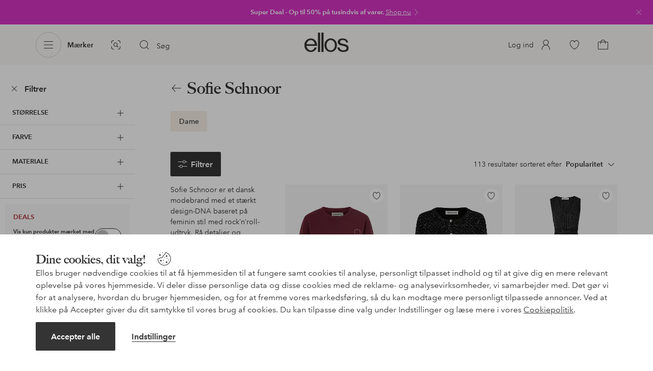

--- FILE ---
content_type: text/html; charset=utf-8
request_url: https://www.ellos.dk/brand/sofie-schnoor
body_size: 116095
content:
<!doctype html>
<html data-n-head-ssr lang="da" data-robot-rendered="true" data-n-head="%7B%22lang%22:%7B%22ssr%22:%22da%22%7D,%22data-robot-rendered%22:%7B%22ssr%22:true%7D%7D">
  <head >
    <meta data-n-head="ssr" charset="utf-8"><meta data-n-head="ssr" name="viewport" content="width=device-width, initial-scale=1"><meta data-n-head="ssr" data-hid="mobile-web-app-capable" name="mobile-web-app-capable" content="yes"><meta data-n-head="ssr" data-hid="apple-mobile-web-app-capable" name="apple-mobile-web-app-capable" content="yes"><meta data-n-head="ssr" data-hid="apple-mobile-web-app-status-bar-style" name="apple-mobile-web-app-status-bar-style" content="default"><meta data-n-head="ssr" data-hid="apple-mobile-web-app-title" name="apple-mobile-web-app-title" content="ellos"><meta data-n-head="ssr" data-hid="format-detection" name="format-detection" content="telephone=no"><meta data-n-head="ssr" data-hid="theme-color" name="theme-color" content="#ffffff"><meta data-n-head="ssr" data-hid="msapplication-TileColor" name="msapplication-TileColor" content="#ffffff"><meta data-n-head="ssr" data-hid="description" name="description" content="Sofie Schnoor - shop hos Ellos til gode priser. Shop nemt online hos ellos.dk"><title>Sofie Schnoor | ellos.dk</title><link data-n-head="ssr" rel="apple-touch-icon" href="/icons/ios-512.png"><link data-n-head="ssr" rel="icon" type="image/svg+xml" href="/icons/favicon.svg"><link data-n-head="ssr" rel="icon" type="image/png" sizes="32x32" href="/icons/favicon-32.png"><link data-n-head="ssr" rel="icon" type="image/png" sizes="16x16" href="/icons/favicon-16.png"><link data-n-head="ssr" rel="mask-icon" href="/icons/safari-pinned-tab.svg" color="#000000"><link data-n-head="ssr" rel="apple-touch-startup-image" href="/splashscreens/iphone5_splash.png" media="(device-width: 320px) and (device-height: 568px) and (-webkit-device-pixel-ratio: 2)"><link data-n-head="ssr" rel="apple-touch-startup-image" href="/splashscreens/iphone6_splash.png" media="(device-width: 375px) and (device-height: 667px) and (-webkit-device-pixel-ratio: 2)"><link data-n-head="ssr" rel="apple-touch-startup-image" href="/splashscreens/iphoneplus_splash.png" media="(device-width: 621px) and (device-height: 1104px) and (-webkit-device-pixel-ratio: 3)"><link data-n-head="ssr" rel="apple-touch-startup-image" href="/splashscreens/iphonex_splash.png" media="(device-width: 375px) and (device-height: 812px) and (-webkit-device-pixel-ratio: 3)"><link data-n-head="ssr" rel="apple-touch-startup-image" href="/splashscreens/iphonexr_splash.png" media="(device-width: 414px) and (device-height: 896px) and (-webkit-device-pixel-ratio: 2)"><link data-n-head="ssr" rel="apple-touch-startup-image" href="/splashscreens/iphonexsmax_splash.png" media="(device-width: 414px) and (device-height: 896px) and (-webkit-device-pixel-ratio: 3)"><link data-n-head="ssr" rel="apple-touch-startup-image" href="/splashscreens/ipad_splash.png" media="(device-width: 768px) and (device-height: 1024px) and (-webkit-device-pixel-ratio: 2)"><link data-n-head="ssr" rel="apple-touch-startup-image" href="/splashscreens/ipadpro1_splash.png" media="(device-width: 834px) and (device-height: 1112px) and (-webkit-device-pixel-ratio: 2)"><link data-n-head="ssr" rel="apple-touch-startup-image" href="/splashscreens/ipadpro3_splash.png" media="(device-width: 834px) and (device-height: 1194px) and (-webkit-device-pixel-ratio: 2)"><link data-n-head="ssr" rel="apple-touch-startup-image" href="/splashscreens/ipadpro2_splash.png" media="(device-width: 1024px) and (device-height: 1366px) and (-webkit-device-pixel-ratio: 2)"><link data-n-head="ssr" rel="preload" href="/fonts/big-caslon-bold.woff2" as="font" type="font/woff2" crossorigin="true"><link data-n-head="ssr" rel="preload" href="/fonts/AvenirNextLTPro-Regular.woff2" as="font" type="font/woff2" crossorigin="true"><link data-n-head="ssr" rel="preload" href="/fonts/AvenirNextLTPro-Demi.woff2" as="font" type="font/woff2" crossorigin="true"><link data-n-head="ssr" rel="preconnect" href="https://assets.ellosgroup.com" crossorigin="true"><link data-n-head="ssr" rel="preconnect" href="https://static.ellosgroup.com" crossorigin="true"><link data-n-head="ssr" rel="preconnect" href="https://ellos.a.bigcontent.io" crossorigin="true"><link data-n-head="ssr" rel="preconnect" href="https://c1.amplience.net" crossorigin="true"><link data-n-head="ssr" rel="dns-prefetch" href="https://www.google-analytics.com"><link data-n-head="ssr" rel="dns-prefetch" href="https://adservice.google.com"><link data-n-head="ssr" rel="canonical" href="https://www.ellos.dk/brand/sofie-schnoor"><script data-n-head="ssr" src="https://gtm.ellos.dk/gtm.js?id=GTM-MHGDC4M" async></script><script data-n-head="ssr" type="application/ld+json">{}</script><link rel="preload" href="/_nuxt/bb22b7f.js" as="script"><link rel="preload" href="/_nuxt/91c8998.js" as="script"><link rel="preload" href="/_nuxt/f570df3.js" as="script"><link rel="preload" href="/_nuxt/c9befb9.js" as="script"><link rel="preload" href="/_nuxt/8bd4bfd.js" as="script"><link rel="preload" href="/_nuxt/3d4b7ce.js" as="script"><link rel="preload" href="/_nuxt/c02c6ec.js" as="script"><link rel="preload" href="/_nuxt/cd1a0e0.js" as="script"><link rel="preload" href="/_nuxt/943a2bd.js" as="script"><link rel="preload" href="/_nuxt/b291375.js" as="script"><link rel="preload" href="/_nuxt/1d012ac.js" as="script"><link rel="preload" href="/_nuxt/155bb5c.js" as="script"><style data-vue-ssr-id="3ad1b452:0 685ef19c:0 697d6f98:0 04d9fa45:0 5ef25ab8:0 09706a6c:0 5e81a75b:0 287358a8:0 5c09c8fe:0 693c14c0:0 7e32878f:0 045caef8:0 dfa95bda:0 95a5ae00:0 22cb249d:0 cb479f5e:0 1e7f9588:0 0a5eb84d:0 20b0589e:0 4878f136:0 419c0a75:0 4eedbf5c:0 4422d8be:0 62b96f50:0 4d265545:0 de07bcb8:0 048cd149:0 51882cfb:0 e9c7acce:0 0f45e23a:0 1a5d4155:0 0f0f83c2:0 8db677b6:0 d3991a0e:0 5f41b9f1:0 4e4c58b4:0 b070a8f2:0 057edd84:0 7694e54a:0 2350bbcc:0 60af345c:0 b11153e6:0 4029eb26:0 47384f18:0 086a18e4:0 cf8e1642:0 2241d688:0 3785af94:0 1593b439:0 c42ac29a:0">html{line-height:1.15;-ms-text-size-adjust:100%;-webkit-text-size-adjust:100%}body{margin:0}h1{font-size:2em;margin:.67em 0}main{display:block}hr{box-sizing:initial;height:0;overflow:visible}pre{font-family:monospace,monospace;font-size:1em}a{background-color:initial;-webkit-text-decoration-skip:objects}abbr[title]{border-bottom:none;text-decoration:underline;-webkit-text-decoration:underline dotted;text-decoration:underline dotted}b,strong{font-weight:bolder}code,kbd,samp{font-family:monospace,monospace;font-size:1em}small{font-size:80%}sub,sup{font-size:75%;line-height:0;position:relative;vertical-align:initial}sub{bottom:-.25em}sup{top:-.5em}svg:not(:root){overflow:hidden}button,input,optgroup,select,textarea{font-family:sans-serif;font-size:100%;line-height:1.15;margin:0}button,input{overflow:visible}button,select{text-transform:none}[type=reset],[type=submit],button{-webkit-appearance:button}[type=button]::-moz-focus-inner,[type=reset]::-moz-focus-inner,[type=submit]::-moz-focus-inner,button::-moz-focus-inner{border-style:none;padding:0}fieldset{padding:.35em .75em .625em}legend{box-sizing:border-box;color:inherit;display:table;max-width:100%;padding:0;white-space:normal}progress{vertical-align:initial}textarea{overflow:auto}[type=checkbox],[type=radio]{box-sizing:border-box;padding:0}[type=number]::-webkit-inner-spin-button,[type=number]::-webkit-outer-spin-button{height:auto}[type=search]{-webkit-appearance:textfield;outline-offset:-2px}[type=search]::-webkit-search-cancel-button,[type=search]::-webkit-search-decoration{-webkit-appearance:none}::-webkit-file-upload-button{-webkit-appearance:button;font:inherit}details,menu{display:block}summary{display:list-item}[hidden],template{display:none}:root{font-size:1rem;--outline-offset:0.125rem}body,html{height:100%;width:100%}*{box-sizing:border-box}:after,:before{box-sizing:inherit}body{background-color:#fff;color:#343434;font-family:AvenirNextLTPro,Tahoma,sans;font-feature-settings:"lnum";font-variant-numeric:lining-nums;line-height:1.5;-moz-osx-font-smoothing:grayscale;-webkit-font-smoothing:antialiased;align-content:start;display:grid;grid-template-columns:100%;overflow-x:hidden}body>*{-ms-overflow-style:-ms-autohiding-scrollbar}*{color:inherit}@media (max-width:74.9375rem){html.overlay{min-height:100%;overflow:hidden}html.overlay body{height:calc(100vh + var(--overlay-offset));min-height:100vh;min-height:-webkit-fill-available;overflow-y:hidden;position:fixed;top:calc(var(--overlay-offset)*-1);z-index:0}}@media (min-width:75em){html.overlay body{height:calc(100vh + var(--overlay-offset));overflow-y:hidden;position:fixed;top:calc(var(--overlay-offset)*-1)}}#__layout,#__nuxt{height:100%}.site-wrapper{display:grid;grid-template-areas:"preheader" "header" "nav" "main" "trustpilot" "footer";grid-template-columns:100%;grid-template-rows:auto auto auto 1fr auto auto;height:100%}.site-wrapper .pre-header{grid-area:preheader}.site-wrapper .header-site{grid-area:header}.site-wrapper .navigation-drawer{grid-area:nav}.site-wrapper main{grid-area:main}.site-wrapper .trustpilot{grid-area:trustpilot}.site-wrapper .footer-site{grid-area:footer}img{vertical-align:middle}svg{fill:currentColor}.ui-icon-16{height:1rem;width:1rem}.ui-icon-20{height:1.25rem;width:1.25rem}.ui-icon-24{height:1.5rem;width:1.5rem}.ui-icon-32{height:2rem;width:2rem}.ui-icon-38{height:2.375rem;width:2.375rem}.ui-icon-solid{box-sizing:initial;padding:.5rem}[class*=ui-flag]{border-radius:1rem}.wrap{margin:0 1rem;position:relative}a{color:currentColor;-webkit-text-decoration:none;text-decoration:none}[class*=userInput-]:not(.userInput-keyboard) [tabindex],[class*=userInput-]:not(.userInput-keyboard) a,[class*=userInput-]:not(.userInput-keyboard) button,[class*=userInput-]:not(.userInput-keyboard) input,[class*=userInput-]:not(.userInput-keyboard) textarea{outline:none;-webkit-tap-highlight-color:rgba(0,0,0,0)}[tabindex]:focus-visible,a:focus-visible,button:focus-visible,input:focus-visible,textarea:focus-visible{outline:revert;outline-offset:var(--outline-offset)}[role=link]{cursor:pointer}.site-wrapper.ab-test-79{grid-template-areas:"header" "preheader" "nav" "main" "trustpilot" "footer"}[role=link].icon-only .icon-label,a.icon-only .icon-label,button.icon-only .icon-label{border:0;clip:rect(0 0 0 0);height:1px;margin:-1px;overflow:hidden;padding:0;position:absolute;width:1px}button,input,textarea{color:inherit;font-family:inherit;font-weight:inherit}button{cursor:pointer;font-feature-settings:"lnum";font-variant-numeric:lining-nums}.form-control{margin-bottom:1.5rem}.form-label{color:#343434;font-size:.875rem;font-weight:600;margin-bottom:1rem;text-transform:uppercase}.form-textarea{font-size:.875rem}.form-select,.form-textarea{border:1px solid #bebebe;padding:.75rem}.form-select{background-color:initial}.form-footnote{color:#767676;font-size:.875rem;line-height:1.5;margin:1rem 0 0}.form--overlay{align-content:flex-start;align-items:stretch;display:flex;flex-direction:column;font-size:.875rem;justify-content:flex-start;padding:1rem 1.5rem 1.5rem;position:relative}.form--overlay .form-select,.form--overlay [class*=cta-],.form--overlay [class*=tag-]{width:100%}.form--overlay .form-label{display:inline-block;font-size:1rem;text-transform:none}.form--overlay .form-footnote{font-size:.75rem}.form--overlay .form-select{font-weight:600;height:3rem}.form--overlay .form-textarea{min-height:6rem}.form--overlay .form-control{margin-bottom:1rem}.form--overlay .loading-dots-animation{position:absolute}[class^=tt-],h1,h2,h3,h4,h5,h6{font-size:1.5rem;line-height:1.2;margin:0}b,strong{font-weight:600}[class*=edito] a{color:#34343452;-webkit-text-decoration:underline;text-decoration:underline}[class*=edito] a[href]{color:currentColor;transition:color .25s cubic-bezier(.215,.61,.355,1)}.userInput-keyboard [class*=edito] a:focus,.userInput-mouse [class*=edito] a:hover,.userInput-touch [class*=edito] a:active{-webkit-text-decoration:none;text-decoration:none}.userInput-keyboard .edito-variant-1 a[href]:focus,.userInput-mouse .edito-variant-1 a[href]:hover,.userInput-touch .edito-variant-1 a[href]:active{color:#343434a3}.userInput-keyboard .edito-variant-2 a[href]:focus,.userInput-mouse .edito-variant-2 a[href]:hover,.userInput-touch .edito-variant-2 a[href]:active{color:#474747}.userInput-keyboard .edito-variant-3 a[href]:focus,.userInput-mouse .edito-variant-3 a[href]:hover,.userInput-touch .edito-variant-3 a[href]:active{color:#ffffffa3}@media (min-width:36em){[class^=tt-],h1,h2,h3,h4,h5,h6{font-size:1.75rem}}@media (min-width:62em){.wrap{margin:0 auto;width:89.0625%}[class^=tt-],h1,h2,h3,h4,h5,h6{font-size:2rem}}@media (min-width:75em){.wrap{width:89%}[class^=tt-],h1,h2,h3,h4,h5,h6{font-size:2.25rem}}@media (min-width:100em){.wrap{max-width:100rem;width:88.5%}[class^=tt-],h1,h2,h3,h4,h5,h6{font-size:2.5rem}}@font-face{font-display:swap;font-family:BigCaslon;font-style:normal;font-weight:700;src:url(/fonts/big-caslon-bold.woff2) format("woff2"),url(/fonts/big-caslon-bold.woff) format("woff")}@font-face{font-display:swap;font-family:AvenirNextLTPro;font-style:normal;src:url(/fonts/AvenirNextLTPro-Regular.woff2) format("woff2"),url(/fonts/AvenirNextLTPro-Regular.woff) format("woff")}@font-face{font-display:swap;font-family:AvenirNextLTPro;font-style:normal;font-weight:500;src:url(/fonts/AvenirNextLTPro-Medium.woff2) format("woff2"),url(/fonts/AvenirNextLTPro-Medium.woff) format("woff")}@font-face{font-display:swap;font-family:AvenirNextLTPro;font-style:normal;font-weight:600;src:url(/fonts/AvenirNextLTPro-Demi.woff2) format("woff2"),url(/fonts/AvenirNextLTPro-Demi.woff) format("woff")}
.vue-advanced-cropper{direction:ltr;max-height:100%;max-width:100%;position:relative;text-align:center;-webkit-user-select:none;user-select:none}.vue-advanced-cropper__stretcher{max-height:100%;max-width:100%;pointer-events:none;position:relative}.vue-advanced-cropper__image{max-width:none!important;position:absolute;transform-origin:center;-webkit-user-select:none;user-select:none}.vue-advanced-cropper__background,.vue-advanced-cropper__foreground{background:#000;left:50%;opacity:1;position:absolute;top:50%;transform:translate(-50%,-50%)}.vue-advanced-cropper__foreground{opacity:.5}.vue-advanced-cropper__boundaries{left:50%;opacity:1;position:absolute;top:50%;transform:translate(-50%,-50%)}.vue-advanced-cropper__cropper-wrapper{height:100%;width:100%}.vue-advanced-cropper__image-wrapper{height:100%;overflow:hidden;position:absolute;width:100%}.vue-advanced-cropper__stencil-wrapper{position:absolute}.vue-simple-handler{background:#fff;display:block;height:10px;width:10px}.vue-rectangle-stencil{box-sizing:border-box}.vue-rectangle-stencil,.vue-rectangle-stencil__preview{height:100%;position:absolute;width:100%}.vue-rectangle-stencil--movable{cursor:move}.vue-circle-stencil{box-sizing:initial;cursor:move;height:100%;position:absolute;width:100%}.vue-circle-stencil__preview{border-radius:50%;height:100%;position:absolute;width:100%}.vue-circle-stencil--movable{cursor:move}.vue-simple-line{background:0 0;border:0 solid #ffffff4d;transition:border .5s}.vue-simple-line--north,.vue-simple-line--south{height:0;width:100%}.vue-simple-line--east,.vue-simple-line--west{height:100%;width:0}.vue-simple-line--east{border-right-width:1px}.vue-simple-line--west{border-left-width:1px}.vue-simple-line--south{border-bottom-width:1px}.vue-simple-line--north{border-top-width:1px}.vue-simple-line--hover{border-color:#fff;opacity:1}.vue-bounding-box{height:100%;position:relative;width:100%}.vue-bounding-box__handler{position:absolute}.vue-bounding-box__handler--west-north{left:0;top:0}.vue-bounding-box__handler--north{left:50%;top:0}.vue-bounding-box__handler--east-north{left:100%;top:0}.vue-bounding-box__handler--east{left:100%;top:50%}.vue-bounding-box__handler--east-south{left:100%;top:100%}.vue-bounding-box__handler--south{left:50%;top:100%}.vue-bounding-box__handler--west-south{left:0;top:100%}.vue-bounding-box__handler--west{left:0;top:50%}.vue-handler-wrapper{height:30px;position:absolute;transform:translate(-50%,-50%);width:30px}.vue-handler-wrapper__draggable{align-items:center;display:flex;height:100%;justify-content:center;width:100%}.vue-handler-wrapper--west-north{cursor:nw-resize}.vue-handler-wrapper--north{cursor:n-resize}.vue-handler-wrapper--east-north{cursor:ne-resize}.vue-handler-wrapper--east{cursor:e-resize}.vue-handler-wrapper--east-south{cursor:se-resize}.vue-handler-wrapper--south{cursor:s-resize}.vue-handler-wrapper--west-south{cursor:sw-resize}.vue-handler-wrapper--west{cursor:w-resize}.vue-handler-wrapper--disabled{cursor:auto}.vue-line-wrapper{align-items:center;background:0 0;display:flex;justify-content:center;position:absolute}.vue-line-wrapper--north,.vue-line-wrapper--south{height:12px;left:0;transform:translateY(-50%);width:100%}.vue-line-wrapper--north{cursor:n-resize;top:0}.vue-line-wrapper--south{cursor:s-resize;top:100%}.vue-line-wrapper--east,.vue-line-wrapper--west{height:100%;top:0;transform:translateX(-50%);width:12px}.vue-line-wrapper--east{cursor:e-resize;left:100%}.vue-line-wrapper--west{cursor:w-resize;left:0}.vue-line-wrapper--disabled{cursor:auto}.vue-draggable-area{position:relative}.vue-preview-result{box-sizing:border-box;height:100%;overflow:hidden;position:absolute;width:100%}.vue-preview-result__wrapper{position:absolute}.vue-preview-result__image{max-width:none!important;pointer-events:none;position:relative;transform-origin:center;-webkit-user-select:none;user-select:none}.vue-preview{box-sizing:border-box;overflow:hidden;position:relative}.vue-preview--fill,.vue-preview__wrapper{height:100%;position:absolute;width:100%}.vue-preview__image{max-width:none!important;pointer-events:none;position:absolute;transform-origin:center;-webkit-user-select:none;user-select:none}
.nuxt-progress{background-color:#dec5b8;height:2px;left:0;opacity:1;position:fixed;right:0;top:0;transition:width .1s,opacity .4s;width:0;z-index:999999}.nuxt-progress.nuxt-progress-notransition{transition:none}.nuxt-progress-failed{background-color:red}
iframe[style="width: 1px; height: 1px; border: none;"]{display:none}#chatframe{transition:opacity .3s ease-in-out}html.overlay #chatframe{opacity:0}.ab_T32b .navigation-level-1>ul>li>.item-all{display:none!important}.abToggleChatbot #chatframe,.abToggleChatbot .chatbot-badge{display:none}
.skip-link-wrapper{left:.75rem;pointer-events:none;position:absolute;top:.75rem;z-index:100}.skip-link{display:flex;transform:translateY(-200%);transition:transform .3s cubic-bezier(.455,.03,.515,.955)}.userInput-keyboard .skip-link:focus,.userInput-mouse .skip-link:hover,.userInput-touch .skip-link:active{transform:translateY(0)}
.cta{--cta-border-radius:2px;--cta-font-weight:600;--cta-font-size:1rem;--cta-padding:0.75rem;--cta-text-padding:0.25rem;--cta-icon-padding:0.25rem;--cta-border:var(--cta-background)}.cta.size-s,.cta.size-xs{--cta-font-size:0.8125rem;--cta-padding:0.5rem;--cta-icon-size:1rem}.cta.size-m{--cta-font-size:0.875rem;--cta-icon-size:1.25rem}.cta.size-l,.cta.size-xl{--cta-font-size:1rem}.cta{--cta-icon-size:1.5rem;--cta-default-transition:background-color 0.25s cubic-bezier(0.215,0.61,0.355,1),border-color 0.25s cubic-bezier(0.215,0.61,0.355,1),color 0.25s cubic-bezier(0.215,0.61,0.355,1);align-items:center;-webkit-appearance:none;appearance:none;background-clip:padding-box;background-color:var(--cta-background);border-color:var(--cta-border);border-radius:var(--cta-border-radius);border-style:solid;border-width:var(--cta-border-width);color:var(--cta-color);cursor:pointer;display:inline-flex;font-size:var(--cta-font-size);font-weight:var(--cta-font-weight);margin:0;min-height:var(--cta-min-height);min-width:var(--cta-min-width);outline:none;padding:0 calc(var(--cta-padding) - var(--cta-border-width));position:relative;transition:var(--cta-default-transition)}a.cta{-webkit-text-decoration:none;text-decoration:none}.cta svg{height:var(--cta-icon-size);width:var(--cta-icon-size)}.cta:disabled,.cta[aria-busy]{cursor:default;pointer-events:none}.cta.icon-only{--cta-padding:0}.cta.icon-only .icon-label{border:0;clip:rect(0 0 0 0);height:1px;margin:-1px;overflow:hidden;padding:0;position:absolute;width:1px}.cta.icon-only .icon-label+span{margin:0 .4375rem}.cta.icon-only svg{margin:0}.cta:not(.icon-only) .contents>span:first-child{padding-left:var(--cta-text-padding)}.cta:not(.icon-only) .contents>span:last-child{padding-right:var(--cta-text-padding)}.cta:not(.icon-only) svg:first-child{margin-right:var(--cta-icon-padding)}.cta:not(.icon-only) svg:last-child{margin-left:var(--cta-icon-padding)}.cta.loading .contents{opacity:0;transition-delay:0s}.cta.loading .loading-dots{color:inherit}.cta.rounded{border-radius:100%}.cta.transparent{background-color:initial;border-width:0;color:inherit}.cta.size-xs{--cta-min-height:1.75rem;--cta-min-width:3.625rem}.cta.size-xs.icon-only{--cta-min-width:1.75rem}.cta.size-s{--cta-min-height:2rem;--cta-min-width:4rem}.cta.size-s.icon-only{--cta-min-width:2rem}.cta.size-m{--cta-min-height:2.5rem;--cta-min-width:4.5rem}.cta.size-m.icon-only{--cta-min-width:2.5rem}.cta.size-l{--cta-min-height:3rem;--cta-min-width:4.875rem}.cta.size-l.icon-only{--cta-min-width:3rem}.cta.size-xl{--cta-min-height:3.5rem;--cta-min-width:5rem}.cta.size-xl.icon-only{--cta-min-width:3.5rem}.userInput-mouse .cta:not(.cta-static):not(:disabled):not(.transparent):hover,.userInput-mouse .cta[aria-busy]:not(:disabled):not(.transparent):not(.cta-static){background-color:var(--cta-background--hover,var(--cta-background));border-color:var(--cta-border--hover,var(--cta-border));color:var(--cta-color--hover,var(--cta-color))}.userInput-keyboard .cta:not(.cta-static):focus,.userInput-keyboard .cta[aria-busy]:not(.cta-static){background-color:var(--cta-background--focus,var(--cta-background--hover,var(--cta-background)));border-color:var(--cta-border--focus,var(--cta-border--hover,var(--cta-border)));color:var(--cta-color--focus,var(--cta-color--hover,var(--cta-color)))}.userInput-keyboard .cta:not(.cta-static):active,.userInput-mouse .cta:not(.cta-static):not(:disabled):not(.transparent):active,.userInput-touch .cta:not(.cta-static):active,.userInput-touch .cta[aria-busy]:not(.cta-static){background-color:var(--cta-background--active,var(--cta-background--hover,var(--cta-background)));border-color:var(--cta-border--active,var(--cta-border--hover,var(--cta-border)));color:var(--cta-color--active,var(--cta-color--hover,var(--cta-color)))}.cta .contents{align-items:center;display:flex;flex-wrap:wrap;justify-content:center;opacity:1;text-align:center;transition:opacity .25s cubic-bezier(.25,.46,.45,.94) .1s;width:100%}.cta .contents .sub-label{position:absolute;top:50%;transform:translateY(-50%);transition:font-size .3s ease,top .3s ease}.cta .contents .sub-label.move{font-size:.6875rem;top:1rem}
.cta.type-solid{--cta-border-width:1px}.cta.type-solid.variant-1,.cta.type-solid.variant-primary{--cta-background:#343434;--cta-background--hover:#343434cc;--cta-background--active:#343434a3;--cta-border--hover:var(--cta-background--hover);--cta-color:#fff}.cta.type-solid.variant-secondary{--cta-background:#f5efe6;--cta-background--hover:#e8daca;--cta-background--active:#dbc6ad;--cta-border--hover:var(--cta-background--hover);--cta-border--focus:#a26559;--cta-border--active:var(--cta-background--active);--cta-color:#343434}.cta.type-solid.variant-2,.cta.type-solid.variant-charcoal{--cta-background:#474747;--cta-background--hover:#474747a3;--cta-background--focus:#343434a3;--cta-background--active:#34343452;--cta-border--hover:var(--cta-background--hover);--cta-border--focus:#767676;--cta-border--active:var(--cta-background--active);--cta-color:#bebebe;--cta-color--hover:#fff}.cta.type-solid.variant-3,.cta.type-solid.variant-grey,.cta.type-solid.variant-my-pages-secondary{--cta-background:#e5e5e5;--cta-background--hover:#bebebe;--cta-background--active:#767676;--cta-border--hover:var(--cta-background--hover);--cta-border--focus:#767676;--cta-border--active:var(--cta-background--active);--cta-color:#767676;--cta-color--hover:#343434}.cta.type-solid.variant-4,.cta.type-solid.variant-white{--cta-background:#fff;--cta-background--hover:#ffffffa3;--cta-background--active:#ffffff52;--cta-border--hover:var(--cta-background--hover);--cta-border--focus:#fff;--cta-border--active:var(--cta-background--active);--cta-color:#343434;--cta-color--hover:#343434}.cta.type-solid.variant-4:disabled,.cta.type-solid.variant-white:disabled{--cta-background:#ffffff3d;--cta-color:#3434347a}.cta.type-solid.variant-5{--cta-background:#343434cc;--cta-background--hover:#343434;--cta-border--hover:var(--cta-background--hover);--cta-border--focus:#fff;--cta-border--active:var(--cta-background--active);--cta-color:#fff}.cta.type-solid.variant-5:disabled{--cta-background:#ffffff3d;--cta-color:#ffffff7a}.cta.type-solid.variant-my-pages-primary{--cta-background:#3f7d5f;--cta-background--hover:#386650;--cta-background--active:#2d5240;--cta-border--hover:var(--cta-background--hover);--cta-border--focus:#343434;--cta-border--active:var(--cta-background--active);--cta-color:#fff}.cta.type-solid:disabled{--cta-background:#e5e5e5;--cta-color:#bebebe}.cta.type-solid.variant-elpy-primary{--cta-background:#5738bf;--cta-background--hover:#765bcf;--cta-background--active:#452c98;--cta-border--focus:#765bcf;--cta-color:#fff;--cta-border-radius:8px}.cta.type-solid.variant-elpy-secondary{--cta-background:#ededfe;--cta-background--hover:#d5d5fd;--cta-background--active:#a5a5fa;--cta-border--focus:#a5a5fa;--cta-color:#5738bf;--cta-border-radius:8px}
.pre-header{--outline-offset:-0.3125rem;color:#fff;display:block;font-size:.8125rem;line-height:1.230769230769231;overflow:hidden;position:relative}.pre-header.v-leave-active{transition:height .3s ease}.pre-header.v-leave-to{height:0!important}.pre-header .ui-chevron{box-sizing:initial;flex-shrink:0;margin-right:-.75rem;opacity:.64;padding-left:.25rem;transition:transform .3s ease}.pre-header .ui-elpy{height:1.375rem;transform:scale(.9);width:3rem}.pre-header p{margin:0}.pre-header .pre-header-close{background-color:initial;border-color:#0000;border-radius:50%;color:#ffffffa3;margin-right:.75rem;padding:0;position:absolute;right:0;top:1.5rem;transform:translateY(-50%)}.userInput-keyboard .pre-header .pre-header-close:focus:not(.cta-static),.userInput-mouse .pre-header .pre-header-close:hover:not(.cta-static),.userInput-touch .pre-header .pre-header-close:active:not(.cta-static){background-color:#ffffff29;border-color:#0000;color:#fff}.pre-header .pre-header-close svg{height:1.5rem;width:1.5rem}.pre-header-entry{display:block}.userInput-keyboard .pre-header-entry:focus .ui-chevron,.userInput-mouse .pre-header-entry:hover .ui-chevron,.userInput-touch .pre-header-entry:active .ui-chevron{transform:translateX(.25rem)}.pre-header-wrapper{align-items:center;display:flex;height:3rem;justify-content:center}.pre-header-icon{flex-grow:0;flex-shrink:0;margin-right:.5rem}.pre-header-text{flex-shrink:1;overflow:hidden;text-overflow:ellipsis}.pre-header-text span{overflow:hidden;text-overflow:ellipsis;white-space:nowrap}@media (min-width:62em){.pre-heade.v-leave{height:3rem}.pre-header-wrapper{justify-content:center}.pre-header-code{display:inline;padding-left:.25rem}}.pre-header.has-multiple .pre-header-wrapper{height:2.5rem}.pre-header.has-multiple .pre-header-close{top:1.25rem}.pre-header .pre-header-wrapper{margin:0 3rem}.pre-header .pre-header-wrapper .ui-chevron{display:none}.pre-header-text{text-align:center}@supports (-webkit-line-clamp:2){.pre-header-text:not(.has-code) span{display:-webkit-box;white-space:normal;-webkit-line-clamp:2;-webkit-box-orient:vertical}}.pre-header-text.has-code span{display:block;text-align:center}@media (min-width:62em){.pre-header.has-multiple{display:flex}.pre-header.has-multiple .pre-header-entry{width:50%}.pre-header.has-multiple .pre-header-wrapper{height:3rem}.pre-header.has-multiple:last-child .pre-header-wrapper{padding-right:2rem}.pre-header.has-multiple:last-child .pre-header-close{display:flex}.pre-header.has-multiple .pre-header-close{top:1.5rem}.pre-header .pre-header-wrapper{height:3rem}.pre-header .pre-header-wrapper .ui-chevron{display:inherit}.pre-header-text{padding-right:0}.pre-header-text.has-code span{display:inline}}
.lottie-icon svg{width:auto!important}.lottie-icon path{fill:currentColor}.lottie-icon path[stroke]{stroke:currentColor}.lottie-size-m{height:2rem}.lottie-size-m:empty{width:2rem}.lottie-size-s{height:1.5rem}.lottie-size-s:empty{width:1.5rem}
[class*=cta-],[class*=tag-]{align-items:center;background-clip:padding-box;border-radius:2px;border-style:solid;border-width:1px;cursor:pointer;display:inline-flex;font-weight:600;justify-content:center;line-height:1.2;padding:.25rem .9375rem;text-align:center;-webkit-text-decoration:none;text-decoration:none;transition:background-color .25s cubic-bezier(.215,.61,.355,1),border-color .25s cubic-bezier(.215,.61,.355,1),color .25s cubic-bezier(.215,.61,.355,1)}[class*=cta-]:disabled,[class*=tag-]:disabled{cursor:default}[class*=cta-] [class*=bubble-count],[class*=cta-] svg,[class*=tag-] [class*=bubble-count],[class*=tag-] svg{flex-shrink:0}[class*=cta-] [class*=bubble-count]:first-child,[class*=cta-] svg:first-child,[class*=tag-] [class*=bubble-count]:first-child,[class*=tag-] svg:first-child{transform:translateX(-.25rem)}[class*=cta-] [class*=bubble-count]:last-child,[class*=cta-] svg:last-child,[class*=tag-] [class*=bubble-count]:last-child,[class*=tag-] svg:last-child{transform:translateX(.25rem)}[class*=cta-] span,[class*=tag-] span{letter-spacing:1.5}[class*=cta-].icon-only,[class*=tag-].icon-only{min-width:0;padding-left:0;padding-right:0}[class*=cta-].icon-only svg,[class*=tag-].icon-only svg{transform:none}
[class*=cta-solid-my-pages-s],[class*=cta-solid-primary-s],[class*=cta-solid-secondary-s],[class*=cta-solid-variant-1-s],[class*=cta-solid-variant-2-s],[class*=cta-solid-variant-3-s],[class*=cta-solid-variant-4-s],[class*=cta-solid-variant-5-s]{font-size:.8125rem;min-height:2rem;min-width:4rem;padding-left:.6875rem;padding-right:.6875rem}[class*=cta-solid-my-pages-s] svg,[class*=cta-solid-primary-s] svg,[class*=cta-solid-secondary-s] svg,[class*=cta-solid-variant-1-s] svg,[class*=cta-solid-variant-2-s] svg,[class*=cta-solid-variant-3-s] svg,[class*=cta-solid-variant-4-s] svg,[class*=cta-solid-variant-5-s] svg{height:1rem;width:1rem}[class*=cta-solid-my-pages-s].icon-only,[class*=cta-solid-primary-s].icon-only,[class*=cta-solid-secondary-s].icon-only,[class*=cta-solid-variant-1-s].icon-only,[class*=cta-solid-variant-2-s].icon-only,[class*=cta-solid-variant-3-s].icon-only,[class*=cta-solid-variant-4-s].icon-only,[class*=cta-solid-variant-5-s].icon-only{width:2rem}[class*=cta-solid-my-pages-m],[class*=cta-solid-primary-m],[class*=cta-solid-secondary-m],[class*=cta-solid-variant-1-m],[class*=cta-solid-variant-2-m],[class*=cta-solid-variant-3-m],[class*=cta-solid-variant-4-m],[class*=cta-solid-variant-5-m]{font-size:.875rem;height:2.5rem;min-width:4.5rem}[class*=cta-solid-my-pages-m] svg,[class*=cta-solid-primary-m] svg,[class*=cta-solid-secondary-m] svg,[class*=cta-solid-variant-1-m] svg,[class*=cta-solid-variant-2-m] svg,[class*=cta-solid-variant-3-m] svg,[class*=cta-solid-variant-4-m] svg,[class*=cta-solid-variant-5-m] svg{height:1.25rem;width:1.25rem}[class*=cta-solid-my-pages-m].icon-only,[class*=cta-solid-primary-m].icon-only,[class*=cta-solid-secondary-m].icon-only,[class*=cta-solid-variant-1-m].icon-only,[class*=cta-solid-variant-2-m].icon-only,[class*=cta-solid-variant-3-m].icon-only,[class*=cta-solid-variant-4-m].icon-only,[class*=cta-solid-variant-5-m].icon-only{width:2.5rem}[class*=cta-solid-my-pages-l],[class*=cta-solid-primary-l],[class*=cta-solid-secondary-l],[class*=cta-solid-variant-1-l],[class*=cta-solid-variant-2-l],[class*=cta-solid-variant-3-l],[class*=cta-solid-variant-4-l],[class*=cta-solid-variant-5-l]{font-size:1rem;height:3rem;min-width:5rem}[class*=cta-solid-my-pages-l] svg,[class*=cta-solid-primary-l] svg,[class*=cta-solid-secondary-l] svg,[class*=cta-solid-variant-1-l] svg,[class*=cta-solid-variant-2-l] svg,[class*=cta-solid-variant-3-l] svg,[class*=cta-solid-variant-4-l] svg,[class*=cta-solid-variant-5-l] svg{height:1.5rem;width:1.5rem}[class*=cta-solid-my-pages-l].icon-only,[class*=cta-solid-primary-l].icon-only,[class*=cta-solid-secondary-l].icon-only,[class*=cta-solid-variant-1-l].icon-only,[class*=cta-solid-variant-2-l].icon-only,[class*=cta-solid-variant-3-l].icon-only,[class*=cta-solid-variant-4-l].icon-only,[class*=cta-solid-variant-5-l].icon-only{width:3rem}[class*=cta-solid-my-pages-xl],[class*=cta-solid-primary-xl],[class*=cta-solid-secondary-xl],[class*=cta-solid-variant-1-xl],[class*=cta-solid-variant-2-xl],[class*=cta-solid-variant-3-xl],[class*=cta-solid-variant-4-xl],[class*=cta-solid-variant-5-xl]{font-size:1rem;height:3.5rem;min-width:5.5rem}[class*=cta-solid-my-pages-xl] svg,[class*=cta-solid-primary-xl] svg,[class*=cta-solid-secondary-xl] svg,[class*=cta-solid-variant-1-xl] svg,[class*=cta-solid-variant-2-xl] svg,[class*=cta-solid-variant-3-xl] svg,[class*=cta-solid-variant-4-xl] svg,[class*=cta-solid-variant-5-xl] svg{height:1.5rem;width:1.5rem}[class*=cta-solid-my-pages-xl].icon-only,[class*=cta-solid-primary-xl].icon-only,[class*=cta-solid-secondary-xl].icon-only,[class*=cta-solid-variant-1-xl].icon-only,[class*=cta-solid-variant-2-xl].icon-only,[class*=cta-solid-variant-3-xl].icon-only,[class*=cta-solid-variant-4-xl].icon-only,[class*=cta-solid-variant-5-xl].icon-only{width:3.5rem}[class*=cta-solid-my-pages-2xl],[class*=cta-solid-primary-2xl],[class*=cta-solid-secondary-2xl],[class*=cta-solid-variant-1-2xl],[class*=cta-solid-variant-2-2xl],[class*=cta-solid-variant-3-2xl],[class*=cta-solid-variant-4-2xl],[class*=cta-solid-variant-5-2xl]{font-size:1.125rem;height:4rem;min-width:6rem}[class*=cta-solid-primary]{background-color:#343434;border-color:#343434;color:#fff}.userInput-keyboard [class*=cta-solid-primary]:not(.cta-static):focus,.userInput-mouse [class*=cta-solid-primary]:not(.cta-static):hover{background-color:#343434cc;border-color:#343434cc}.userInput-keyboard [class*=cta-solid-primary]:not(.cta-static):active,.userInput-mouse [class*=cta-solid-primary]:not(.cta-static):active,.userInput-touch [class*=cta-solid-primary]:not(.cta-static):active{background-color:#343434a3;border-color:#343434a3}.userInput-keyboard [class*=cta-solid-primary]:not(.cta-static):disabled:focus,.userInput-mouse [class*=cta-solid-primary]:not(.cta-static):disabled:hover,.userInput-touch [class*=cta-solid-primary]:not(.cta-static):disabled:active,[class*=cta-solid-primary]:disabled:not(.slider-controller){background-color:#e5e5e5;border-color:#e5e5e5;color:#bebebe}[class*=cta-solid-secondary]{background-color:#f5efe6;border-color:#f5efe6;color:#343434}.userInput-mouse [class*=cta-solid-secondary]:not(.cta-static):hover{background-color:#e8daca;border-color:#e8daca;color:#343434}.userInput-keyboard [class*=cta-solid-secondary]:not(.cta-static):focus{background-color:#e8daca;border-color:#a26559;color:$text-secondary-focus}.userInput-keyboard [class*=cta-solid-secondary]:not(.cta-static):active,.userInput-mouse [class*=cta-solid-secondary]:not(.cta-static):active,.userInput-touch [class*=cta-solid-secondary]:not(.cta-static):active{background-color:#dbc6ad;border-color:#dbc6ad;color:#343434}.userInput-keyboard [class*=cta-solid-secondary]:not(.cta-static):disabled:focus,.userInput-mouse [class*=cta-solid-secondary]:not(.cta-static):disabled:hover,.userInput-touch [class*=cta-solid-secondary]:not(.cta-static):disabled:active,[class*=cta-solid-secondary]:disabled:not(.slider-controller){background-color:#e5e5e5;border-color:#e5e5e5;color:#bebebe}[class*=cta-solid-my-pages]{background-color:#3f7d5f;border-color:#3f7d5f;color:#fff}.userInput-mouse [class*=cta-solid-my-pages]:not(.cta-static):hover{background-color:#386650;border-color:#386650;color:#fff}.userInput-keyboard [class*=cta-solid-my-pages]:not(.cta-static):focus{background-color:#386650;border-color:#343434;color:$text-my-pages-focus}.userInput-keyboard [class*=cta-solid-my-pages]:not(.cta-static):active,.userInput-mouse [class*=cta-solid-my-pages]:not(.cta-static):active,.userInput-touch [class*=cta-solid-my-pages]:not(.cta-static):active{background-color:#2d5240;border-color:#2d5240;color:#fff}.userInput-keyboard [class*=cta-solid-my-pages]:not(.cta-static):disabled:focus,.userInput-mouse [class*=cta-solid-my-pages]:not(.cta-static):disabled:hover,.userInput-touch [class*=cta-solid-my-pages]:not(.cta-static):disabled:active,[class*=cta-solid-my-pages]:disabled:not(.slider-controller){background-color:#e5e5e5;border-color:#e5e5e5;color:#bebebe}[class*=cta-solid-variant-1]{background-color:#343434;border-color:#343434;color:#fff}.userInput-mouse [class*=cta-solid-variant-1]:not(.cta-static):hover{background-color:#343434cc;border-color:#343434cc;color:#fff}.userInput-keyboard [class*=cta-solid-variant-1]:not(.cta-static):focus{background-color:#343434cc;border-color:#343434;color:$text-variant-1-focus}.userInput-keyboard [class*=cta-solid-variant-1]:not(.cta-static):active,.userInput-mouse [class*=cta-solid-variant-1]:not(.cta-static):active,.userInput-touch [class*=cta-solid-variant-1]:not(.cta-static):active{background-color:#343434a3;border-color:#343434a3;color:#fff}.userInput-keyboard [class*=cta-solid-variant-1]:not(.cta-static):disabled:focus,.userInput-mouse [class*=cta-solid-variant-1]:not(.cta-static):disabled:hover,.userInput-touch [class*=cta-solid-variant-1]:not(.cta-static):disabled:active,[class*=cta-solid-variant-1]:disabled:not(.slider-controller){background-color:#e5e5e5;border-color:#e5e5e5;color:#bebebe}[class*=cta-solid-variant-2]{background-color:#474747;border-color:#474747;color:#bebebe}.userInput-mouse [class*=cta-solid-variant-2]:not(.cta-static):hover{background-color:#474747a3;border-color:#474747a3;color:#fff}.userInput-keyboard [class*=cta-solid-variant-2]:not(.cta-static):focus{background-color:#343434a3;border-color:#767676;color:#fff}.userInput-keyboard [class*=cta-solid-variant-2]:not(.cta-static):active,.userInput-mouse [class*=cta-solid-variant-2]:not(.cta-static):active,.userInput-touch [class*=cta-solid-variant-2]:not(.cta-static):active{background-color:#34343452;border-color:#34343452;color:#fff}.userInput-keyboard [class*=cta-solid-variant-2]:not(.cta-static):disabled:focus,.userInput-mouse [class*=cta-solid-variant-2]:not(.cta-static):disabled:hover,.userInput-touch [class*=cta-solid-variant-2]:not(.cta-static):disabled:active,[class*=cta-solid-variant-2]:disabled:not(.slider-controller){background-color:#474747;border-color:#474747;color:#767676}[class*=cta-solid-variant-3]{background-color:#e5e5e5;border-color:#e5e5e5;color:#767676}.userInput-mouse [class*=cta-solid-variant-3]:not(.cta-static):hover{background-color:#bebebe;border-color:#bebebe;color:#343434}.userInput-keyboard [class*=cta-solid-variant-3]:not(.cta-static):focus{background-color:#bebebe;border-color:#767676;color:$text-variant-3-focus}.userInput-keyboard [class*=cta-solid-variant-3]:not(.cta-static):active,.userInput-mouse [class*=cta-solid-variant-3]:not(.cta-static):active,.userInput-touch [class*=cta-solid-variant-3]:not(.cta-static):active{background-color:#767676;border-color:#767676;color:#343434}.userInput-keyboard [class*=cta-solid-variant-3]:not(.cta-static):disabled:focus,.userInput-mouse [class*=cta-solid-variant-3]:not(.cta-static):disabled:hover,.userInput-touch [class*=cta-solid-variant-3]:not(.cta-static):disabled:active,[class*=cta-solid-variant-3]:disabled:not(.slider-controller){background-color:#e5e5e5;border-color:#e5e5e5;color:#bebebe}[class*=cta-solid-variant-4]{background-color:#fff;border-color:#fff;color:#343434}.userInput-mouse [class*=cta-solid-variant-4]:not(.cta-static):hover{background-color:#ffffffa3;border-color:#ffffffa3;color:#343434}.userInput-keyboard [class*=cta-solid-variant-4]:not(.cta-static):focus{background-color:#ffffffa3;border-color:#fff;color:$text-variant-4-focus}.userInput-keyboard [class*=cta-solid-variant-4]:not(.cta-static):active,.userInput-mouse [class*=cta-solid-variant-4]:not(.cta-static):active,.userInput-touch [class*=cta-solid-variant-4]:not(.cta-static):active{background-color:#ffffff52;border-color:#ffffff52;color:#343434}.userInput-keyboard [class*=cta-solid-variant-4]:not(.cta-static):disabled:focus,.userInput-mouse [class*=cta-solid-variant-4]:not(.cta-static):disabled:hover,.userInput-touch [class*=cta-solid-variant-4]:not(.cta-static):disabled:active,[class*=cta-solid-variant-4]:disabled:not(.slider-controller){background-color:#ffffff3d;border-color:#ffffff3d;color:#3434347a}[class*=cta-solid-variant-5]{background-color:#343434cc;border-color:#343434cc;color:#fff}.userInput-mouse [class*=cta-solid-variant-5]:not(.cta-static):hover{background-color:#343434;border-color:#343434;color:#fff}.userInput-keyboard [class*=cta-solid-variant-5]:not(.cta-static):focus{background-color:#343434;border-color:#fff;color:$text-variant-5-focus}.userInput-keyboard [class*=cta-solid-variant-5]:not(.cta-static):active,.userInput-mouse [class*=cta-solid-variant-5]:not(.cta-static):active,.userInput-touch [class*=cta-solid-variant-5]:not(.cta-static):active{background-color:#343434;border-color:#343434;color:#fff}.userInput-keyboard [class*=cta-solid-variant-5]:not(.cta-static):disabled:focus,.userInput-mouse [class*=cta-solid-variant-5]:not(.cta-static):disabled:hover,.userInput-touch [class*=cta-solid-variant-5]:not(.cta-static):disabled:active,[class*=cta-solid-variant-5]:disabled:not(.slider-controller){background-color:#ffffff3d;border-color:#ffffff3d;color:#ffffff7a}[class*=cta-solid-purple]{background-color:initial;border:none;color:#5738bf}
.header-site{padding-top:4rem;position:relative}.header-site .header-level2{display:none}.header-site:after{background-color:#34343429;content:"";height:100vh;left:0;opacity:0;pointer-events:none;position:fixed;top:0;transition:opacity .25s cubic-bezier(.25,.46,.45,.94);width:100%;z-index:4}.header-site.cart-opened:after{opacity:1;pointer-events:auto;transition-duration:.5s}.header-site.header-fixed{position:static}.header-site.header-fixed .wrapper{opacity:0;transform:translate3d(0,-100%,0)}.header-site.header-fixed.cart-updated .wrapper{opacity:1;position:fixed;transform:translate3d(0,-200%,0);transition:transform .25s cubic-bezier(.25,.46,.45,.94)}.header-site.header-fixed.cart-opened .wrapper{transform:none;transition-duration:.5s}.header-site.header-reveal .wrapper{position:fixed}.header-site.header-reveal .wrapper.reveal{opacity:1;transform:translateZ(0)}.header-site.header-reveal .wrapper.hide{opacity:0;transform:translate3d(0,-100%,0)}.header-site .wrapper{left:0;pointer-events:none;position:absolute;top:0;width:100%;z-index:10}.header-site .wrapper>*{pointer-events:auto}.header-site .wrapper svg{color:currentColor;transition:color .3s ease}.header-site.header-overlap,.header-site.header-variant-1{margin-bottom:-4rem}.header-site.header-variant-1 .wrapper{background:linear-gradient(180deg,#0000007a 0,#0000 50%) no-repeat 0 0;color:#fff;height:15rem}.header-site.header-variant-1 .header-nav-overlay{color:#343434}.header-site.header-variant-1 .header-nav-overlay .header-nav-toggle{border-color:#00000029}.header-site.header-variant-1 .header-search-overlay{color:#343434}.header-site.header-variant-1 svg{color:currentColor}.header-site.header-variant-2 .wrapper{background:#faf7f4}.header-site.header-variant-3 .wrapper{background:#f9f9f9}.header-site.header-variant-4 .wrapper{background:#f5efe6}.header-site .cart-notification{position:absolute;right:0;top:100%}.header-site .cart-notification.v-enter-active,.header-site .cart-notification.v-leave-active{transition:transform .5s cubic-bezier(.25,.46,.45,.94),opacity .5s cubic-bezier(.25,.46,.45,.94)}.header-site .cart-notification.v-leave-active{transition-duration:.25s,.25s}.header-site .cart-notification.v-enter,.header-site .cart-notification.v-leave-to{opacity:0}.header-site .header-level1{align-items:center;display:flex;height:4rem;position:relative;transition:transform .25s cubic-bezier(.25,.46,.45,.94)}.header-site .header-navigation .department-label{display:none}.header-site .header-nav-toggle{background-color:initial;border-width:0;padding:1rem}.header-site .header-nav-toggle *{pointer-events:none}.header-site .header-nav-toggle .header-nav-icon{display:block;transition:transform .3s ease}.userInput-keyboard .header-site .header-nav-toggle:focus .header-nav-icon,.userInput-mouse .header-site .header-nav-toggle:hover .header-nav-icon,.userInput-touch .header-site .header-nav-toggle:active .header-nav-icon{transform:scaleX(1.15)}.header-site .header-nav-toggle .label{border:0;clip:rect(0 0 0 0);height:1px;margin:-1px;overflow:hidden;padding:0;position:absolute;width:1px}.header-site .header-logo{left:50%;position:absolute;top:1rem;transform:translateX(-50%);transition:opacity .3s ease}.userInput-keyboard .header-site .header-logo:focus,.userInput-mouse .header-site .header-logo:hover,.userInput-touch .header-site .header-logo:active{opacity:.64}.header-site .logo-site{display:block;height:1.75rem;width:4.0625rem}.header-site .header-visual-search{display:none}.header-site .header-visual-search .icon-label{border:0;clip:rect(0 0 0 0);height:1px;margin:-1px;overflow:hidden;padding:0;position:absolute;width:1px}.header-site .header-visual-search .ui-icon-visual-search path{transform:scale(1.125);transform-origin:center}.header-site .header-search-toggle{align-items:center;background-color:initial;border-width:0;display:flex;font-size:.875rem;padding:1rem}.search-opened .header-site .header-search-toggle{opacity:0}.header-site .header-search-toggle span{border:0;transition:color .3s ease;clip:rect(0 0 0 0);height:1px;margin:-1px;overflow:hidden;padding:0;position:absolute;width:1px}.header-site .header-search-overlay{background-color:#00000029;height:100%;left:0;position:fixed;top:0;width:100%;z-index:2}.header-site .header-search-overlay.v-enter-active,.header-site .header-search-overlay.v-leave-active{transition:opacity .5s ease}.header-site .header-search-overlay.v-enter-active .instant-search,.header-site .header-search-overlay.v-enter-active .search-layer,.header-site .header-search-overlay.v-leave-active .instant-search,.header-site .header-search-overlay.v-leave-active .search-layer{transition:transform .5s ease}.header-site .header-search-overlay.v-enter,.header-site .header-search-overlay.v-leave-to{opacity:0}.header-site .header-search-overlay.v-enter .instant-search,.header-site .header-search-overlay.v-enter .search-layer,.header-site .header-search-overlay.v-leave-to .instant-search,.header-site .header-search-overlay.v-leave-to .search-layer{transform:translateY(-2rem)}.header-site .header-user{align-items:center;display:flex;margin-left:auto}.header-site .header-user>[role=link],.header-site .header-user>a{display:block;padding:1rem}.header-site .header-user svg{display:block}.header-site .header-favorites.icon-only span .bubble-count-primary{background-color:#343434}.header-site.ab-test-61 .header-main-navigation{display:none}@media (max-width:35.9375em){.header-site .header-navigation{order:10}.header-site .header-user{margin-left:0}.header-site .header-user>[role=link],.header-site .header-user>a{padding-left:.75rem;padding-right:.75rem}.header-site .header-search{margin-left:auto}.header-site .header-logo{left:0;transform:none}.header-site .header-nav-toggle,.header-site .header-search-toggle{padding-left:.75rem;padding-right:.75rem}.header-site .header-nav-toggle{margin-right:-.75rem}}@media (min-width:36em){.header-site .header-search-toggle span{clip:auto;font-size:.875rem;height:auto;margin:0 0 0 .75rem;overflow:visible;padding-top:.25rem;position:static;-webkit-text-decoration:none;text-decoration:none;width:auto}.header-site .header-search-toggle span span{padding-bottom:.25rem;padding-top:.25rem;position:relative}.header-site .header-search-toggle span span:after{background-color:currentColor;bottom:0;content:"";height:1px;left:0;opacity:0;position:absolute;transition:opacity .25s cubic-bezier(.215,.61,.355,1);width:100%}.userInput-keyboard .header-site .header-search-toggle span:focus span:after,.userInput-mouse .header-site .header-search-toggle span:hover span:after,.userInput-touch .header-site .header-search-toggle span:active span:after{opacity:1}}@media (min-width:62em){.header-site{padding-top:5rem}.header-site .header-level1{height:5rem}.header-site .header-visual-search{display:block}.header-site .cart-notification{margin-top:.5rem;right:.5rem}.header-site .cart-notification.v-enter{transform:translate3d(0,3rem,0)}.header-site.cart-updated .wrapper,.header-site.header-fixed .cart-notification.v-enter,.searching.search-opened .header-site .header-level1{transform:none}.header-site .header-search{position:relative}.header-site .header-search-overlay{height:auto;left:-1.25rem;position:absolute;top:-.75rem;width:auto}.header-site .header-search-overlay:before{background-color:#00000029;content:"";height:100vh;left:0;pointer-events:auto;position:fixed;top:0;width:100vw}.header-site .header-search-overlay .instant-search{position:relative}.header-site .logo-site{height:2.375rem;width:5.4375rem}.header-site .header-user .user-menu-toggle{align-items:center;background:none;border:0;display:flex;padding:0 1rem 0 0;-webkit-text-decoration:none;text-decoration:none}.header-site .header-user .user-menu-toggle .user-menu-label{padding-bottom:.25rem;padding-top:.25rem;position:relative}.header-site .header-user .user-menu-toggle .user-menu-label:after{background-color:currentColor;bottom:0;content:"";height:1px;left:0;opacity:0;position:absolute;transition:opacity .25s cubic-bezier(.215,.61,.355,1);width:100%}.userInput-keyboard .header-site .header-user .user-menu-toggle:focus .user-menu-label:after,.userInput-mouse .header-site .header-user .user-menu-toggle:hover .user-menu-label:after,.userInput-touch .header-site .header-user .user-menu-toggle:active .user-menu-label:after{opacity:1}.header-site .user-menu-label{font-size:.875rem;margin-right:.75rem;max-width:12rem;overflow:hidden;padding-top:.25rem;text-overflow:ellipsis;transition:color .3s ease;white-space:nowrap;width:100%}.header-site .user-menu-label+.ui-user{flex-shrink:0}.header-site .user-menu-list-container{background-color:#fff;border-radius:2px;box-shadow:0 32px 48px 0 #34343414;color:#343434;margin:.5rem;position:absolute;right:0;top:100%;width:19.5rem;z-index:5}.header-site .user-menu-list-container.reveal-enter-active,.header-site .user-menu-list-container.reveal-leave-active{transition:transform .25s cubic-bezier(.25,.46,.45,.94),opacity .25s cubic-bezier(.25,.46,.45,.94)}.header-site .user-menu-list-container.reveal-enter,.header-site .user-menu-list-container.reveal-leave-to{opacity:0;transform:translate3d(0,-.625rem,0)}.header-site .header-nav-overlay{left:-2rem;overflow:hidden;position:absolute;top:0;z-index:1}.header-site .header-nav-overlay.v-enter-active,.header-site .header-nav-overlay.v-leave-active{transition:opacity .5s ease}.header-site .header-nav-overlay.v-enter-active .header-nav-overlay-inner,.header-site .header-nav-overlay.v-leave-active .header-nav-overlay-inner{transition:transform .5s ease}.header-site .header-nav-overlay.v-enter,.header-site .header-nav-overlay.v-leave-to{opacity:0}.header-site .header-nav-overlay.v-enter .header-nav-overlay-inner,.header-site .header-nav-overlay.v-leave-to .header-nav-overlay-inner{transform:translateY(-2rem)}.header-site .header-nav-overlay:before{background-color:#00000029;content:"";height:100vh;left:0;position:fixed;top:0;width:100vw}.header-site .header-nav-overlay .header-nav-toggle{left:2rem;position:absolute;top:1rem;z-index:2}.header-site .header-nav-overlay-inner{align-items:flex-start;display:flex;font-size:1.125rem;max-height:90vh;opacity:1;overflow-y:auto;padding:1rem 2rem;position:relative;transform:translateY(0)}.header-site .header-nav-overlay-inner ul{list-style-type:none;margin:0 0 0 3.125rem;padding-left:2rem;width:15rem}.header-site .header-nav-overlay-inner [role=link],.header-site .header-nav-overlay-inner a{display:inline-block;margin:.75rem 0 .5rem;padding-bottom:.25rem;position:relative;-webkit-text-decoration:none;text-decoration:none}.header-site .header-nav-overlay-inner [role=link]:after,.header-site .header-nav-overlay-inner a:after{background-color:currentColor;bottom:0;content:"";height:1px;left:0;opacity:0;position:absolute;transition:opacity .25s cubic-bezier(.215,.61,.355,1);width:100%}.userInput-keyboard .header-site .header-nav-overlay-inner [role=link]:focus:after,.userInput-keyboard .header-site .header-nav-overlay-inner a:focus:after,.userInput-mouse .header-site .header-nav-overlay-inner [role=link]:hover:after,.userInput-mouse .header-site .header-nav-overlay-inner a:hover:after,.userInput-touch .header-site .header-nav-overlay-inner [role=link]:active:after,.userInput-touch .header-site .header-nav-overlay-inner a:active:after{opacity:1}.header-site .header-nav-overlay-inner .current-department{font-weight:600}.header-site.header-overlap,.header-site.header-variant-1{margin-bottom:-5rem}.header-site.header-variant-1 .header-nav-overlay-inner,.header-site.header-variant-1 .header-search-overlay,.header-site.header-variant-2 .header-nav-overlay-inner,.header-site.header-variant-2 .header-search-overlay{background:#faf7f4}.header-site.header-variant-3 .header-nav-overlay-inner,.header-site.header-variant-3 .header-search-overlay{background:#f9f9f9}.header-site.header-variant-4 .header-nav-overlay-inner,.header-site.header-variant-4 .header-search-overlay{background:#f5efe6}}@media (min-width:75em){.header-site .header-level1{z-index:2}.header-site .header-navigation{align-items:center;display:flex}.header-site .header-navigation .department-label{display:inline;font-size:.875rem;font-weight:600;margin-left:.75rem}.header-site .header-nav-toggle{border:1px solid;border-radius:50%;padding:.75rem;transition:border-color .3s ease}.header-site .header-search{margin-left:0}.header-site .header-visual-search{margin-left:1rem}.header-site.header-variant-1 .header-nav-toggle{border-color:#ffffffa3}.header-site.header-variant-2 .header-nav-toggle,.header-site.header-variant-3 .header-nav-toggle,.header-site.header-variant-4 .header-nav-toggle{border-color:#00000029}.header-site .header-level2{display:block;position:relative;z-index:1}.header-site.nav-bar{padding-top:8rem}.header-site.ab-test-61{padding-top:7.5rem}.header-site.ab-test-61.nav-bar{padding-top:9.625rem}.header-site.ab-test-61 .header-navigation{display:none}.header-site.ab-test-61 .header-main-navigation{display:block;font-size:1rem;font-weight:500;margin:0 1.5rem 1rem}.header-site.ab-test-61 .header-main-navigation .header-main-navigation-title{border:0;clip:rect(0 0 0 0);height:1px;margin:-1px;overflow:hidden;padding:0;position:absolute;width:1px}.header-site.ab-test-61 .header-main-navigation ul{align-items:center;display:flex;gap:2.5rem;justify-content:center;list-style:none;margin:0;padding:0}.header-site.ab-test-61 .header-main-navigation a{padding-bottom:.25rem;position:relative;-webkit-text-decoration:none;text-decoration:none}.header-site.ab-test-61 .header-main-navigation a:after{background-color:currentColor;bottom:0;content:"";height:1px;left:0;opacity:0;position:absolute;transition:opacity .25s cubic-bezier(.215,.61,.355,1);width:100%}.userInput-keyboard .header-site.ab-test-61 .header-main-navigation a:focus:after,.userInput-mouse .header-site.ab-test-61 .header-main-navigation a:hover:after,.userInput-touch .header-site.ab-test-61 .header-main-navigation a:active:after{opacity:1}.header-site.ab-test-61 .header-main-navigation a.current-department{padding-bottom:.25rem;position:relative;-webkit-text-decoration:none;text-decoration:none}.header-site.ab-test-61 .header-main-navigation a.current-department:after{background-color:currentColor;bottom:0;content:"";height:.125rem;left:0;opacity:1;position:absolute;width:100%}.header-site.ab-test-61 .header-main-navigation .item-outlet,.header-site.ab-test-61 .header-main-navigation .item-sale{color:#bc4f06}.header-site.ab-test-61 .header-main-navigation .item-deals{color:#8b3f31}}
[class*=icon-notification]{display:block;position:relative}[class*=icon-notification] svg{display:block}[class*=icon-notification] [class*=bubble-count]{position:absolute;right:-.625rem;top:-.625rem}[class*=icon-notification] [class*=bubble-count].animate{animation:bump .3s cubic-bezier(.455,.03,.515,.955)}.icon-notification-s .bubble-count-dot{right:-.125rem;top:0}@keyframes bump{0%{opacity:0;transform:translateY(3px)}15%{opacity:.5}30%{opacity:1;transform:translateY(-3px)}50%{transform:translateY(0)}}
.search-overlay{background-color:#0000;height:100%;left:0;pointer-events:none;position:fixed;top:0;transition:background-color .2s cubic-bezier(.39,.575,.565,1);width:100%;z-index:25}.search-overlay.opened{background-color:#00000029;pointer-events:auto;transition:background-color .4s cubic-bezier(.39,.575,.565,1)}.search-overlay .search-overlay-inner{background:#fff;height:100%;position:absolute;right:0;width:100%}.search-overlay .search-overlay-inner.v-enter-active{transition:transform .4s ease}.search-overlay .search-overlay-inner.v-leave-active{transition:transform .2s ease}.search-overlay .search-overlay-inner.v-enter,.search-overlay .search-overlay-inner.v-leave-to{transform:translate3d(100%,0,0)}.search-overlay .search-overlay-inner .vue-focus-loop{display:flex;flex-direction:column;height:100%}.search-overlay .search-overlay-inner .vue-focus-loop>div[aria-hidden=true]{flex:0 0 auto}.search-overlay .search-overlay-inner .vue-focus-loop-content{display:flex;flex:1 1 auto;flex-direction:column;min-height:100%}@media (min-width:36em){.search-overlay .search-overlay-inner{max-width:30rem}}

#navigation-drawer{background-color:#3434348c;height:100%;left:0;position:fixed;top:0;transform:translateZ(0);width:100%;-webkit-tap-highlight-color:rgba(0,0,0,0);z-index:25
/* ! Navigation user */
/* ! Navigation menu */
/* ! Navigation footer */
/* ! animation */}#navigation-drawer .navigation-close{border-radius:50%;box-shadow:0 32px 48px 0 #34343429;position:fixed;right:1rem;top:1rem;z-index:1}#navigation-drawer .navigation-inner{background:linear-gradient(180deg,#fff 0,#fff 50%,#343434 0);height:100%;overflow:hidden;transform:translateZ(0);width:18.5rem}#navigation-drawer .navigation-content{height:100%;overflow-x:hidden;overflow-y:auto;-webkit-overflow-scrolling:touch}#navigation-drawer .navigation-user{background-color:#faf7f4}#navigation-drawer .navigation-user .user-login{align-items:center;border-bottom:1px solid #e5e5e5;display:flex;justify-content:space-between;margin:0;padding:1.5rem}#navigation-drawer .navigation-user .user-login strong{font-family:BigCaslon,Times,serif;font-size:2rem;font-weight:700}#navigation-drawer .navigation-user .user-logged-in .user-menu-toggle{align-items:center;background:#0000;border-width:0;border-bottom:1px solid #e5e5e5;display:flex;padding:1.5rem;width:100%}#navigation-drawer .navigation-user .user-logged-in .user-menu-toggle .user-menu-label{font-family:BigCaslon,Times,serif;font-size:1.5rem;font-weight:700}#navigation-drawer .navigation-user .user-logged-in .user-menu-toggle .ui-expand-more{margin-left:auto}#navigation-drawer .navigation-user .user-logged-in .user-menu-toggle[aria-expanded=true] .ui-expand-more{transform:rotate(180deg)}#navigation-drawer .navigation-user .user-logged-in .user-menu-list{padding-left:0;padding-right:0}#navigation-drawer .navigation-user .user-logged-in .user-menu-list li{padding-left:1.5rem;padding-right:1.5rem}#navigation-drawer .navigation-user .user-logged-in .user-menu-list .user-menu-icon{margin-right:0}#navigation-drawer [role=navigation]{background-color:#fff}#navigation-drawer [role=navigation] ul{list-style-type:none;margin:0;padding-left:0;width:100%}#navigation-drawer [role=navigation] .navigation-item{position:relative}#navigation-drawer [role=navigation] .navigation-item [role=link],#navigation-drawer [role=navigation] .navigation-item a,#navigation-drawer [role=navigation] .navigation-item button{background:none;border-width:0;display:block;padding:0;position:relative;width:100%}#navigation-drawer [role=navigation] .navigation-item [role=link]:before,#navigation-drawer [role=navigation] .navigation-item a:before,#navigation-drawer [role=navigation] .navigation-item button:before{background-color:#34343414;content:"";height:100%;left:0;opacity:0;pointer-events:none;position:absolute;top:0;transition:opacity .3s ease;width:100%;z-index:1}.userInput-keyboard #navigation-drawer [role=navigation] .navigation-item [role=link]:focus:before,.userInput-keyboard #navigation-drawer [role=navigation] .navigation-item a:focus:before,.userInput-keyboard #navigation-drawer [role=navigation] .navigation-item button:focus:before,.userInput-mouse #navigation-drawer [role=navigation] .navigation-item [role=link]:hover:before,.userInput-mouse #navigation-drawer [role=navigation] .navigation-item a:hover:before,.userInput-mouse #navigation-drawer [role=navigation] .navigation-item button:hover:before,.userInput-touch #navigation-drawer [role=navigation] .navigation-item [role=link]:active:before,.userInput-touch #navigation-drawer [role=navigation] .navigation-item a:active:before,.userInput-touch #navigation-drawer [role=navigation] .navigation-item button:active:before{opacity:1}#navigation-drawer [role=navigation] .navigation-item>button:before{background-color:#3434343d}#navigation-drawer [role=navigation] .navigation-item .navigation-level-1-item{align-items:center;display:flex;min-height:3.6875rem;padding:1rem 1.5rem;text-align:left}#navigation-drawer [role=navigation] .navigation-item .navigation-level-1-item:before{background-color:#34343414;content:"";height:100%;left:0;opacity:0;pointer-events:none;position:absolute;top:0;transition:opacity .3s ease;width:100%;z-index:1}.userInput-keyboard #navigation-drawer [role=navigation] .navigation-item .navigation-level-1-item:focus:before,.userInput-mouse #navigation-drawer [role=navigation] .navigation-item .navigation-level-1-item:hover:before,.userInput-touch #navigation-drawer [role=navigation] .navigation-item .navigation-level-1-item:active:before{opacity:1}#navigation-drawer [role=navigation] .navigation-item .navigation-level-1-item .label{display:block;flex:1 1 auto;font-size:1.125rem;font-weight:500;left:0;position:relative;top:0;transform:none}#navigation-drawer [role=navigation] .navigation-item .navigation-level-1-item.opened .label{font-weight:600}#navigation-drawer [role=navigation] .navigation-item:not(:last-child) .navigation-level-1-item:after{background-color:#e5e5e5;bottom:0;content:"";display:block;height:.0625rem;left:0;position:absolute;width:100%;z-index:1}#navigation-drawer [role=navigation] .navigation-item:has(+.item-extra):not(.item-extra) .navigation-level-1-item:after{content:none}#navigation-drawer [role=navigation] .navigation-item.item-extra .navigation-level-1-item{background-color:#faf7f4}#navigation-drawer [role=navigation] .navigation-item.item-sale{color:#bc4f06}#navigation-drawer [role=navigation] .navigation-item.item-deals{color:#b03138}#navigation-drawer [role=navigation] .navigation-item [aria-expanded=true] .ui-expand-more{transform:rotate(180deg)}#navigation-drawer [role=navigation] [class*=navigation-level-] .level-title{font-weight:600}#navigation-drawer [role=navigation] [class*=navigation-level-] li a:after,#navigation-drawer [role=navigation] [class*=navigation-level-] li button:first-child:after,#navigation-drawer [role=navigation] [class*=navigation-level-] li span[role=link]:after{background-color:#e5e5e5;bottom:0;content:"";display:block;height:.0625rem;left:0;position:absolute;width:100%;z-index:1}#navigation-drawer [role=navigation] [class*=navigation-level-] a{-webkit-text-decoration:none;text-decoration:none}#navigation-drawer [role=navigation] [class*=navigation-level-] a:active{font-weight:500}#navigation-drawer [role=navigation] [class*=navigation-level-] button{align-items:center;display:flex;justify-content:space-between;width:100%}#navigation-drawer [role=navigation] [class*=navigation-level-] a,#navigation-drawer [role=navigation] [class*=navigation-level-] button,#navigation-drawer [role=navigation] [class*=navigation-level-] span[role=link]{font-size:1rem;font-weight:500}#navigation-drawer [role=navigation] [class*=navigation-level-] a span,#navigation-drawer [role=navigation] [class*=navigation-level-] button span,#navigation-drawer [role=navigation] [class*=navigation-level-] span[role=link] span{flex:1 0 auto;text-align:left}#navigation-drawer [role=navigation] [class*=navigation-level-] a span b,#navigation-drawer [role=navigation] [class*=navigation-level-] button span b,#navigation-drawer [role=navigation] [class*=navigation-level-] span[role=link] span b{font-weight:400;padding-left:1.3125rem;position:relative}#navigation-drawer [role=navigation] [class*=navigation-level-] a span b:before,#navigation-drawer [role=navigation] [class*=navigation-level-] button span b:before,#navigation-drawer [role=navigation] [class*=navigation-level-] span[role=link] span b:before{background-color:currentColor;content:"";display:inline-block;height:1px;left:0;position:absolute;top:50%;transform:translateY(-50%);width:1rem}#navigation-drawer [role=navigation] [class*=navigation-level-] .current>a,#navigation-drawer [role=navigation] [class*=navigation-level-] .current>button:first-child,#navigation-drawer [role=navigation] [class*=navigation-level-] .current>span[role=link]{font-weight:600;padding-bottom:1rem;padding-top:1rem}#navigation-drawer [role=navigation] [class*=navigation-level-] .current>a:after,#navigation-drawer [role=navigation] [class*=navigation-level-] .current>button:first-child:after,#navigation-drawer [role=navigation] [class*=navigation-level-] .current>span[role=link]:after{background-color:#e5e5e5;bottom:0;content:"";display:block;height:.0625rem;left:0;position:absolute;width:100%;z-index:1}#navigation-drawer [role=navigation] [class*=navigation-level-] .item-sale{color:#bc4f06}#navigation-drawer [role=navigation] [class*=navigation-level-] .item-outlet{color:#b03138}#navigation-drawer [role=navigation] [class*=navigation-level-] .item-selection{color:#3f7d5f}#navigation-drawer [role=navigation] [class*=navigation-level-] .item-promotion{color:#a26559}#navigation-drawer [role=navigation] [class*=navigation-level-] .item-promotion,#navigation-drawer [role=navigation] [class*=navigation-level-] .item-sale{font-weight:500}#navigation-drawer [role=navigation] .navigation-level-1>ul>li>[role=link],#navigation-drawer [role=navigation] .navigation-level-1>ul>li>a,#navigation-drawer [role=navigation] .navigation-level-1>ul>li>button{padding:1rem 1.5rem 1rem 2.5rem;transform:translateZ(0)}#navigation-drawer [role=navigation] .navigation-level-1>ul>li a,#navigation-drawer [role=navigation] .navigation-level-1>ul>li span{display:block}#navigation-drawer [role=navigation] .navigation-level-1 li>[role=link],#navigation-drawer [role=navigation] .navigation-level-1 li>a,#navigation-drawer [role=navigation] .navigation-level-1 li>button{border-bottom-width:0;padding-left:3.5rem;position:relative}#navigation-drawer [role=navigation] .navigation-level-1 li>[role=link]:after,#navigation-drawer [role=navigation] .navigation-level-1 li>a:after,#navigation-drawer [role=navigation] .navigation-level-1 li>button:after{background-color:$level-border-color;bottom:0;content:"";height:.0625rem;left:0;position:absolute;width:100%}#navigation-drawer [role=navigation] .navigation-level-2 li{position:relative;width:100%}#navigation-drawer [role=navigation] .navigation-level-2 li>div{display:flex;flex-wrap:nowrap;position:relative}#navigation-drawer [role=navigation] .navigation-level-2 li>div.current>*{margin-bottom:0;margin-top:0}#navigation-drawer [role=navigation] .navigation-level-2 li [role=link],#navigation-drawer [role=navigation] .navigation-level-2 li a{flex:1 1 auto;padding:1rem 0 1rem 3.5rem;position:static;width:100%}#navigation-drawer .navigation-footer{background-color:#343434}#navigation-drawer .navigation-footer .website-infos a{align-items:center;color:#bebebe;display:flex;font-size:1.125rem;justify-content:space-between;letter-spacing:1;padding:1.25rem 1.5rem;-webkit-text-decoration:none;text-decoration:none}#navigation-drawer .navigation-footer .social-networks{align-items:center;display:flex;justify-content:space-between;list-style-type:none;margin:0;padding:1.25rem 1.5rem}#navigation-drawer .navigation-footer .social-networks a{color:#767676;display:block}#navigation-drawer .navigation-footer .social-networks svg{display:block;height:1.5rem;width:1.5rem}#navigation-drawer.v-enter-active{transition:background-color .4s cubic-bezier(.39,.575,.565,1)}#navigation-drawer.v-enter-active .navigation-inner{transition:transform .4s ease}#navigation-drawer.v-leave-active{pointer-events:none;transition:background-color .2s cubic-bezier(.39,.575,.565,1)}#navigation-drawer.v-leave-active .navigation-inner{transition:transform .2s ease}#navigation-drawer.v-enter,#navigation-drawer.v-leave-to{background-color:#34343400}#navigation-drawer.v-enter .navigation-inner,#navigation-drawer.v-leave-to .navigation-inner{transform:translate3d(-100%,0,0)}#navigation-drawer .navigation-level-1.v-enter-active,#navigation-drawer .navigation-level-1.v-leave-active{overflow:hidden;transform:translateZ(0);transition:height .4s cubic-bezier(.215,.61,.355,1)}#navigation-drawer .navigation-level-1.v-enter,#navigation-drawer .navigation-level-1.v-leave-to{height:0}#navigation-drawer .navigation-level-1 a.current,#navigation-drawer .navigation-level-1 button.current{font-weight:600}#navigation-drawer .navigation-level-1 a.current svg,#navigation-drawer .navigation-level-1 button.current svg{transform:rotate(180deg)}#navigation-drawer .navigation-level-1>ul>li.v-enter-active,#navigation-drawer .navigation-level-1>ul>li.v-leave-active{overflow:hidden;transition:height .25s cubic-bezier(.215,.61,.355,1)}#navigation-drawer .navigation-level-1>ul>li.v-enter,#navigation-drawer .navigation-level-1>ul>li.v-leave-to{height:0}#navigation-drawer .navigation-level-1>ul>li.v-leave{height:4rem}#navigation-drawer .navigation-level-2 li.v-enter-active,#navigation-drawer .navigation-level-2 li.v-leave-active{overflow:hidden;transition:height .25s cubic-bezier(.215,.61,.355,1)}#navigation-drawer .navigation-level-2 li.v-enter,#navigation-drawer .navigation-level-2 li.v-leave-to{height:0}#navigation-drawer .navigation-level-2 li.v-leave{height:3rem}#navigation-drawer .navigation-level-2 li a.current,#navigation-drawer .navigation-level-2 li button.current{background-color:#fff;padding-left:1.5rem}#navigation-drawer .navigation-level-2 li a.current:after,#navigation-drawer .navigation-level-2 li button.current:after{width:100%}#navigation-drawer .user-menu-list-container.v-enter-active,#navigation-drawer .user-menu-list-container.v-leave-active{overflow:hidden;transition:height .4s cubic-bezier(.215,.61,.355,1)}#navigation-drawer .user-menu-list-container.v-enter,#navigation-drawer .user-menu-list-container.v-leave-to{height:0}#navigation-drawer.ab-test-60b .navigation-inner{padding-top:4rem;position:relative;width:100%}#navigation-drawer.ab-test-60b .navigation-header{align-items:center;border-bottom:.0625rem solid #e5e5e5;display:flex;height:4rem;justify-content:center;left:0;position:absolute;top:0;width:100%}#navigation-drawer.ab-test-60b .navigation-header-logo{transition:opacity .3s ease}.userInput-keyboard #navigation-drawer.ab-test-60b .navigation-header-logo:focus,.userInput-mouse #navigation-drawer.ab-test-60b .navigation-header-logo:hover,.userInput-touch #navigation-drawer.ab-test-60b .navigation-header-logo:active{opacity:.64}#navigation-drawer.ab-test-60b .navigation-header-logo .logo-site{height:2rem;vertical-align:middle;width:4.625rem}#navigation-drawer.ab-test-60b .navigation-header-close{position:absolute;right:1rem;top:.5rem}#navigation-drawer.ab-test-60b .navigation-item .media-image{display:block}#navigation-drawer.ab-test-60b .navigation-item .media-image img{height:auto;width:100%}#navigation-drawer.ab-test-60b .navigation-user .user-login{min-height:3.5rem;padding:1rem 1.5rem}#navigation-drawer.ab-test-60b .navigation-user [class*=text-button-] .text-button-label{font-weight:500;-webkit-text-decoration:underline;text-decoration:underline}#navigation-drawer.ab-test-60b .navigation-user [class*=text-button-] .text-button-label:after{display:none}#navigation-drawer.ab-test-60b .navigation-user .user-menu-toggle{min-height:3.5rem;padding:.75rem 1.5rem}#navigation-drawer.ab-test-60b .navigation-user .user-menu-toggle .user-menu-label{font-family:AvenirNextLTPro,Tahoma,sans;font-size:1rem;font-weight:600}#navigation-drawer.ab-test-76.v-enter-active .navigation-inner,#navigation-drawer.ab-test-76.v-leave-active .navigation-inner{transition:transform .2s ease-in-out}#navigation-drawer.ab-test-76 .navigation-inner{background:#fff;display:flex;flex-direction:column;overscroll-behavior:contain;position:relative;transition:transform .2s ease-in-out;width:100%}#navigation-drawer.ab-test-76 .ab-test-76-navigation-drawer-close{align-items:center;background:#0000;border:1px solid #bebebe;border-radius:100%;display:flex;height:2rem;justify-content:center;padding:0;width:2rem}#navigation-drawer.ab-test-76 .ab-test-76-navigation-drawer-close span{border:0;clip:rect(0 0 0 0);height:1px;margin:-1px;overflow:hidden;padding:0;position:absolute;width:1px}#navigation-drawer.ab-test-76 .navigation-header{align-items:center;background:#faf7f4;display:flex;flex:0 0 auto;height:3.75rem;padding:0 1rem;width:100%}#navigation-drawer.ab-test-76 .navigation-header .ab-test-76-navigation-drawer-close{margin-left:auto}#navigation-drawer.ab-test-76 .navigation-header-logo{transition:opacity .3s ease}.userInput-keyboard #navigation-drawer.ab-test-76 .navigation-header-logo:focus,.userInput-mouse #navigation-drawer.ab-test-76 .navigation-header-logo:hover,.userInput-touch #navigation-drawer.ab-test-76 .navigation-header-logo:active{opacity:.64}#navigation-drawer.ab-test-76 .navigation-header-logo .logo-site{height:1.75rem;vertical-align:middle;width:4rem}#navigation-drawer.ab-test-76 .navigation-content{display:flex;flex:1 1 auto;flex-direction:column;overscroll-behavior:contain}#navigation-drawer.ab-test-76 [role=navigation]{flex:1 1 auto}#navigation-drawer.ab-test-76 [role=navigation] .navigation-item{position:static}#navigation-drawer.ab-test-76 [role=navigation]>ul{display:flex;flex-direction:column;min-height:100%}#navigation-drawer.ab-test-76 [role=navigation]>ul>li{flex:0 0 auto}#navigation-drawer.ab-test-76 [role=navigation]>ul>li:last-child{flex:1 1 auto}#navigation-drawer.ab-test-76 [role=navigation] .navigation-level-1-item.opened .label{font-weight:500}#navigation-drawer.ab-test-76 .navigation-footer{flex:0 0 auto}#navigation-drawer.ab-test-76.ab-test-76-variant-b [role=navigation] .navigation-item.item-extra{background-color:#faf7f4}#navigation-drawer.ab-test-76.ab-test-76-variant-c [role=navigation]>ul,#navigation-drawer.ab-test-76.ab-test-76-variant-d [role=navigation]>ul{padding-top:.75rem}.userInput-touch #navigation-drawer.ab-test-76.ab-test-76-variant-c [role=navigation] .navigation-item a:before,.userInput-touch #navigation-drawer.ab-test-76.ab-test-76-variant-c [role=navigation] .navigation-item button:before,.userInput-touch #navigation-drawer.ab-test-76.ab-test-76-variant-c [role=navigation] .navigation-item span[role=link]:before,.userInput-touch #navigation-drawer.ab-test-76.ab-test-76-variant-d [role=navigation] .navigation-item a:before,.userInput-touch #navigation-drawer.ab-test-76.ab-test-76-variant-d [role=navigation] .navigation-item button:before,.userInput-touch #navigation-drawer.ab-test-76.ab-test-76-variant-d [role=navigation] .navigation-item span[role=link]:before{content:none}#navigation-drawer.ab-test-76.ab-test-76-variant-c [role=navigation] .navigation-item .navigation-level-1-item,#navigation-drawer.ab-test-76.ab-test-76-variant-d [role=navigation] .navigation-item .navigation-level-1-item{min-height:2.5rem;padding:.75rem 1.5rem}#navigation-drawer.ab-test-76.ab-test-76-variant-c [role=navigation] .navigation-item .navigation-level-1-item .label,#navigation-drawer.ab-test-76.ab-test-76-variant-d [role=navigation] .navigation-item .navigation-level-1-item .label{font-size:1.25rem;font-weight:600;line-height:1.2}#navigation-drawer.ab-test-76.ab-test-76-variant-c [role=navigation] .navigation-item:not(:last-child) .navigation-level-1-item:after,#navigation-drawer.ab-test-76.ab-test-76-variant-d [role=navigation] .navigation-item:not(:last-child) .navigation-level-1-item:after{content:none}#navigation-drawer.ab-test-76.ab-test-76-variant-c [role=navigation] .navigation-item:last-child,#navigation-drawer.ab-test-76.ab-test-76-variant-d [role=navigation] .navigation-item:last-child{padding-bottom:.75rem}#navigation-drawer.ab-test-76.ab-test-76-variant-c [role=navigation] .navigation-item:has(+.item-extra):not(.item-extra),#navigation-drawer.ab-test-76.ab-test-76-variant-d [role=navigation] .navigation-item:has(+.item-extra):not(.item-extra){border-bottom:1px solid #e5e5e5;margin-bottom:.75rem;padding-bottom:.75rem}#navigation-drawer.ab-test-76.ab-test-76-variant-c [role=navigation] .navigation-item.item-extra .navigation-level-1-item,#navigation-drawer.ab-test-76.ab-test-76-variant-d [role=navigation] .navigation-item.item-extra .navigation-level-1-item{background-color:initial;padding-bottom:.5rem;padding-top:.5rem}#navigation-drawer.ab-test-76.ab-test-76-variant-c [role=navigation] .navigation-item.item-extra .navigation-level-1-item .label,#navigation-drawer.ab-test-76.ab-test-76-variant-d [role=navigation] .navigation-item.item-extra .navigation-level-1-item .label{font-size:1rem;font-weight:400}@media (min-width:36em){#navigation-drawer .navigation-inner,#navigation-drawer.ab-test-60b .navigation-inner{width:20rem}#navigation-drawer.ab-test-76 .navigation-inner{width:23.4375rem}}@media (min-width:62em){#navigation-drawer .navigation-inner{width:30rem}#navigation-drawer .navigation-footer .social-networks,#navigation-drawer .navigation-footer .website-infos a,#navigation-drawer .navigation-user .user-login,#navigation-drawer [role=navigation] .navigation-item .navigation-level-1-item{padding-left:2.5rem;padding-right:2.5rem}#navigation-drawer .navigation-close{border:none;left:31.5rem;right:auto}}
.userInput-keyboard [class*=cta-outline]:not(.cta-static):disabled:focus,.userInput-keyboard [class*=cta-outline]:not(.cta-static):focus,.userInput-mouse [class*=cta-outline]:not(.cta-static):disabled:hover,.userInput-touch [class*=cta-outline]:not(.cta-static):disabled:active,[class*=cta-outline],[class*=cta-outline]:disabled{background-color:initial}[class*=cta-outline-variant-1-s],[class*=cta-outline-variant-2-s],[class*=cta-outline-variant-3-s]{font-size:.8125rem;min-height:2rem;min-width:4rem;padding-left:.6875rem;padding-right:.6875rem}[class*=cta-outline-variant-1-s] svg,[class*=cta-outline-variant-2-s] svg,[class*=cta-outline-variant-3-s] svg{height:1rem;width:1rem}[class*=cta-outline-variant-1-s].icon-only,[class*=cta-outline-variant-2-s].icon-only,[class*=cta-outline-variant-3-s].icon-only{width:2rem}[class*=cta-outline-variant-1-m],[class*=cta-outline-variant-2-m],[class*=cta-outline-variant-3-m]{font-size:.875rem;height:2.5rem;min-width:4.5rem}[class*=cta-outline-variant-1-m] svg,[class*=cta-outline-variant-2-m] svg,[class*=cta-outline-variant-3-m] svg{height:1.25rem;width:1.25rem}[class*=cta-outline-variant-1-m].icon-only,[class*=cta-outline-variant-2-m].icon-only,[class*=cta-outline-variant-3-m].icon-only{width:2.5rem}[class*=cta-outline-variant-1-l],[class*=cta-outline-variant-2-l],[class*=cta-outline-variant-3-l]{font-size:1rem;height:3rem;min-width:5rem}[class*=cta-outline-variant-1-l] svg,[class*=cta-outline-variant-2-l] svg,[class*=cta-outline-variant-3-l] svg{height:1.5rem;width:1.5rem}[class*=cta-outline-variant-1-l].icon-only,[class*=cta-outline-variant-2-l].icon-only,[class*=cta-outline-variant-3-l].icon-only{width:3rem}[class*=cta-outline-variant-1-xl],[class*=cta-outline-variant-2-xl],[class*=cta-outline-variant-3-xl]{font-size:1rem;height:3.5rem;min-width:5.5rem}[class*=cta-outline-variant-1-xl] svg,[class*=cta-outline-variant-2-xl] svg,[class*=cta-outline-variant-3-xl] svg{height:1.5rem;width:1.5rem}[class*=cta-outline-variant-1-xl].icon-only,[class*=cta-outline-variant-2-xl].icon-only,[class*=cta-outline-variant-3-xl].icon-only{width:3.5rem}[class*=cta-outline-variant-1]{background-color:initial;border-color:#343434;color:#343434}.userInput-mouse [class*=cta-outline-variant-1]:not(.cta-static):hover{background-color:#34343414;border-color:#343434;color:#343434}.userInput-keyboard [class*=cta-outline-variant-1]:not(.cta-static):focus{background-color:initial;border-color:#767676;color:#343434}.userInput-keyboard [class*=cta-outline-variant-1]:not(.cta-static):active,.userInput-mouse [class*=cta-outline-variant-1]:not(.cta-static):active,.userInput-touch [class*=cta-outline-variant-1]:not(.cta-static):active{background-color:#34343429;border-color:#343434;color:#343434}.userInput-keyboard [class*=cta-outline-variant-1]:not(.cta-static):disabled:focus,.userInput-mouse [class*=cta-outline-variant-1]:not(.cta-static):disabled:hover,.userInput-touch [class*=cta-outline-variant-1]:not(.cta-static):disabled:active,[class*=cta-outline-variant-1]:disabled{background-color:initial;border-color:#34343452;color:#bebebe}[class*=cta-outline-variant-2]{background-color:initial;border-color:#bebebe;color:#767676}.userInput-mouse [class*=cta-outline-variant-2]:not(.cta-static):hover{background-color:#34343414;border-color:#767676;color:#343434}.userInput-keyboard [class*=cta-outline-variant-2]:not(.cta-static):focus{background-color:initial;border-color:#767676;color:#343434}.userInput-keyboard [class*=cta-outline-variant-2]:not(.cta-static):active,.userInput-mouse [class*=cta-outline-variant-2]:not(.cta-static):active,.userInput-touch [class*=cta-outline-variant-2]:not(.cta-static):active{background-color:#34343429;border-color:#767676;color:#343434}.userInput-keyboard [class*=cta-outline-variant-2]:not(.cta-static):disabled:focus,.userInput-mouse [class*=cta-outline-variant-2]:not(.cta-static):disabled:hover,.userInput-touch [class*=cta-outline-variant-2]:not(.cta-static):disabled:active,[class*=cta-outline-variant-2]:disabled{background-color:initial;border-color:#34343452;color:#bebebe}[class*=cta-outline-variant-3]{background-color:initial;border-color:#fff;color:#fff}.userInput-mouse [class*=cta-outline-variant-3]:not(.cta-static):hover{background-color:#ffffff14;border-color:#fff;color:#fff}.userInput-keyboard [class*=cta-outline-variant-3]:not(.cta-static):focus{background-color:initial;border-color:#ffffff7a;color:#fff}.userInput-keyboard [class*=cta-outline-variant-3]:not(.cta-static):active,.userInput-mouse [class*=cta-outline-variant-3]:not(.cta-static):active,.userInput-touch [class*=cta-outline-variant-3]:not(.cta-static):active{background-color:#34343429;border-color:#fff;color:#fff}.userInput-keyboard [class*=cta-outline-variant-3]:not(.cta-static):disabled:focus,.userInput-mouse [class*=cta-outline-variant-3]:not(.cta-static):disabled:hover,.userInput-touch [class*=cta-outline-variant-3]:not(.cta-static):disabled:active,[class*=cta-outline-variant-3]:disabled{background-color:initial;border-color:#ffffff52;color:#ffffff52}
[class*=text-button-]{align-items:flex-end;-webkit-appearance:none;appearance:none;background-color:initial;border:0;cursor:pointer;display:inline-flex;font-weight:600;line-height:1.2;padding:0;-webkit-text-decoration:none;text-decoration:none;transition:color .25s cubic-bezier(.215,.61,.355,1);white-space:nowrap}[class*=text-button-] .text-button-label{padding-bottom:.25rem;padding-top:.25rem;position:relative}[class*=text-button-] .text-button-label:after{background-color:currentColor;bottom:0;content:"";height:1px;left:0;position:absolute;width:100%}[class*=text-button-] .text-button-label{padding-bottom:.125rem}[class*=text-button-].disabled,[class*=text-button-]:disabled,[class*=text-button-][aria-disabled=true]{cursor:default}[class*=text-button-my-pages-s],[class*=text-button-primary-s],[class*=text-button-variant-1-s],[class*=text-button-variant-2-s],[class*=text-button-variant-3-s],[class*=text-button-variant-4-s]{font-size:.75rem}[class*=text-button-my-pages-s] svg,[class*=text-button-primary-s] svg,[class*=text-button-variant-1-s] svg,[class*=text-button-variant-2-s] svg,[class*=text-button-variant-3-s] svg,[class*=text-button-variant-4-s] svg{height:.875rem;width:.875rem}[class*=text-button-my-pages-s].default-icon,[class*=text-button-primary-s].default-icon,[class*=text-button-variant-1-s].default-icon,[class*=text-button-variant-2-s].default-icon,[class*=text-button-variant-3-s].default-icon,[class*=text-button-variant-4-s].default-icon{margin-right:-.625rem}[class*=text-button-my-pages-m],[class*=text-button-primary-m],[class*=text-button-variant-1-m],[class*=text-button-variant-2-m],[class*=text-button-variant-3-m],[class*=text-button-variant-4-m]{font-size:.8125rem}[class*=text-button-my-pages-m] svg,[class*=text-button-primary-m] svg,[class*=text-button-variant-1-m] svg,[class*=text-button-variant-2-m] svg,[class*=text-button-variant-3-m] svg,[class*=text-button-variant-4-m] svg{height:1.125rem;width:1.125rem}[class*=text-button-my-pages-m].default-icon,[class*=text-button-primary-m].default-icon,[class*=text-button-variant-1-m].default-icon,[class*=text-button-variant-2-m].default-icon,[class*=text-button-variant-3-m].default-icon,[class*=text-button-variant-4-m].default-icon{margin-right:-.75rem}[class*=text-button-my-pages-l],[class*=text-button-primary-l],[class*=text-button-variant-1-l],[class*=text-button-variant-2-l],[class*=text-button-variant-3-l],[class*=text-button-variant-4-l]{font-size:.875rem}[class*=text-button-my-pages-l] svg,[class*=text-button-primary-l] svg,[class*=text-button-variant-1-l] svg,[class*=text-button-variant-2-l] svg,[class*=text-button-variant-3-l] svg,[class*=text-button-variant-4-l] svg{height:1.25rem;width:1.25rem}[class*=text-button-my-pages-l].default-icon,[class*=text-button-primary-l].default-icon,[class*=text-button-variant-1-l].default-icon,[class*=text-button-variant-2-l].default-icon,[class*=text-button-variant-3-l].default-icon,[class*=text-button-variant-4-l].default-icon{margin-right:-.875rem}[class*=text-button-my-pages-xl],[class*=text-button-primary-xl],[class*=text-button-variant-1-xl],[class*=text-button-variant-2-xl],[class*=text-button-variant-3-xl],[class*=text-button-variant-4-xl]{font-size:1rem}[class*=text-button-my-pages-xl] svg,[class*=text-button-primary-xl] svg,[class*=text-button-variant-1-xl] svg,[class*=text-button-variant-2-xl] svg,[class*=text-button-variant-3-xl] svg,[class*=text-button-variant-4-xl] svg{height:1.25rem;width:1.25rem}[class*=text-button-my-pages-xl].default-icon,[class*=text-button-primary-xl].default-icon,[class*=text-button-variant-1-xl].default-icon,[class*=text-button-variant-2-xl].default-icon,[class*=text-button-variant-3-xl].default-icon,[class*=text-button-variant-4-xl].default-icon{margin-right:-.875rem}[class*=text-button-my-pages-xl] .text-button-label,[class*=text-button-primary-xl] .text-button-label,[class*=text-button-variant-1-xl] .text-button-label,[class*=text-button-variant-2-xl] .text-button-label,[class*=text-button-variant-3-xl] .text-button-label,[class*=text-button-variant-4-xl] .text-button-label{padding-bottom:0}[class*=text-button-my-pages-2xl],[class*=text-button-primary-2xl],[class*=text-button-variant-1-2xl],[class*=text-button-variant-2-2xl],[class*=text-button-variant-3-2xl],[class*=text-button-variant-4-2xl]{font-size:1.125rem}[class*=text-button-my-pages-2xl] svg,[class*=text-button-primary-2xl] svg,[class*=text-button-variant-1-2xl] svg,[class*=text-button-variant-2-2xl] svg,[class*=text-button-variant-3-2xl] svg,[class*=text-button-variant-4-2xl] svg{height:1.25rem;width:1.25rem}[class*=text-button-my-pages-2xl].default-icon,[class*=text-button-primary-2xl].default-icon,[class*=text-button-variant-1-2xl].default-icon,[class*=text-button-variant-2-2xl].default-icon,[class*=text-button-variant-3-2xl].default-icon,[class*=text-button-variant-4-2xl].default-icon{margin-right:-.875rem}[class*=text-button-my-pages-2xl] .text-button-label,[class*=text-button-primary-2xl] .text-button-label,[class*=text-button-variant-1-2xl] .text-button-label,[class*=text-button-variant-2-2xl] .text-button-label,[class*=text-button-variant-3-2xl] .text-button-label,[class*=text-button-variant-4-2xl] .text-button-label{padding-bottom:0}[class*=text-button-primary]{color:#343434}.userInput-keyboard [class*=text-button-primary]:not(.text-static):focus,.userInput-mouse [class*=text-button-primary]:not(.text-static):hover,.userInput-touch [class*=text-button-primary]:not(.text-static):active{color:#343434a3}.userInput-keyboard [class*=text-button-primary]:not(.text-static):disabled:focus,.userInput-mouse [class*=text-button-primary]:not(.text-static):disabled:hover,.userInput-touch [class*=text-button-primary]:not(.text-static):disabled:active,[class*=text-button-primary].disabled,[class*=text-button-primary]:disabled,[class*=text-button-primary][aria-disabled=true]{color:#34343452}[class*=text-button-my-pages]{color:#3f7d5f}.userInput-keyboard [class*=text-button-my-pages]:not(.text-static):focus,.userInput-mouse [class*=text-button-my-pages]:not(.text-static):hover,.userInput-touch [class*=text-button-my-pages]:not(.text-static):active{color:#2d5240}.userInput-keyboard [class*=text-button-my-pages]:not(.text-static):disabled:focus,.userInput-mouse [class*=text-button-my-pages]:not(.text-static):disabled:hover,.userInput-touch [class*=text-button-my-pages]:not(.text-static):disabled:active,[class*=text-button-my-pages].disabled,[class*=text-button-my-pages]:disabled,[class*=text-button-my-pages][aria-disabled=true]{color:#34343452}[class*=text-button-variant-1]{color:#343434}.userInput-keyboard [class*=text-button-variant-1]:not(.text-static):focus,.userInput-mouse [class*=text-button-variant-1]:not(.text-static):hover,.userInput-touch [class*=text-button-variant-1]:not(.text-static):active{color:#343434a3}.userInput-keyboard [class*=text-button-variant-1]:not(.text-static):disabled:focus,.userInput-mouse [class*=text-button-variant-1]:not(.text-static):disabled:hover,.userInput-touch [class*=text-button-variant-1]:not(.text-static):disabled:active,[class*=text-button-variant-1].disabled,[class*=text-button-variant-1]:disabled,[class*=text-button-variant-1][aria-disabled=true]{color:#34343452}[class*=text-button-variant-2]{color:#767676}.userInput-keyboard [class*=text-button-variant-2]:not(.text-static):focus,.userInput-mouse [class*=text-button-variant-2]:not(.text-static):hover,.userInput-touch [class*=text-button-variant-2]:not(.text-static):active{color:#343434}.userInput-keyboard [class*=text-button-variant-2]:not(.text-static):disabled:focus,.userInput-mouse [class*=text-button-variant-2]:not(.text-static):disabled:hover,.userInput-touch [class*=text-button-variant-2]:not(.text-static):disabled:active,[class*=text-button-variant-2].disabled,[class*=text-button-variant-2]:disabled,[class*=text-button-variant-2][aria-disabled=true]{color:#34343452}[class*=text-button-variant-3]{color:#fff}.userInput-keyboard [class*=text-button-variant-3]:not(.text-static):focus,.userInput-mouse [class*=text-button-variant-3]:not(.text-static):hover,.userInput-touch [class*=text-button-variant-3]:not(.text-static):active{color:#ffffffa3}.userInput-keyboard [class*=text-button-variant-3]:not(.text-static):disabled:focus,.userInput-mouse [class*=text-button-variant-3]:not(.text-static):disabled:hover,.userInput-touch [class*=text-button-variant-3]:not(.text-static):disabled:active,[class*=text-button-variant-3].disabled,[class*=text-button-variant-3]:disabled,[class*=text-button-variant-3][aria-disabled=true]{color:#ffffff52}[class*=text-button-variant-4]{color:#a26559}.userInput-keyboard [class*=text-button-variant-4]:not(.text-static):focus,.userInput-mouse [class*=text-button-variant-4]:not(.text-static):hover,.userInput-touch [class*=text-button-variant-4]:not(.text-static):active{color:#8b3f31}.userInput-keyboard [class*=text-button-variant-4]:not(.text-static):disabled:focus,.userInput-mouse [class*=text-button-variant-4]:not(.text-static):disabled:hover,.userInput-touch [class*=text-button-variant-4]:not(.text-static):disabled:active,[class*=text-button-variant-4].disabled,[class*=text-button-variant-4]:disabled,[class*=text-button-variant-4][aria-disabled=true]{color:#34343452}
.breadcrumb-wrapper{display:flex;justify-content:center;width:100%}.breadcrumb-wrapper-faq{background-color:#f7f7f7}.breadcrumb-wrapper .navigation-breadcrumb{width:100%}.product-list-page-container{display:flex;flex-direction:column;width:100%}.product-list-page-container .content-container{display:flex}.product-list-page-container .content-container .content-wrapper-category-header{max-width:100rem;width:100%}.product-list-page-container .content-container .content-wrapper-category-header .content-wrapper{padding:0 1rem;width:100%}.product-list-page-container .product-list-page .plp-title-wrapper{align-items:center;display:flex;margin:1.5rem 0}.product-list-page-container .product-list-page .plp-title-wrapper svg{margin-right:.5rem}.product-list-page-container .product-list-page .plp-title-wrapper h1{font-size:1.5rem}.product-list-page+.recently-viewed{padding-top:0}.product-list-page .zero-search-container .search-term{font-family:BigCaslon,Times,serif;font-size:1.5rem;padding-top:2rem}.product-list-page .zero-search-container .search-info{font-size:.875rem;line-height:1.3125rem;margin:1rem 0 2rem}.product-list-page .zero-search-container .search-info span{display:block;font-weight:700}.product-list-page .zero-search-container .category-title{font-size:1rem;font-weight:700}.product-list-page .zero-search-container .category-list{display:grid;font-family:AvenirNextLTPro,Tahoma,sans;font-weight:700;grid-template-columns:repeat(2,50%);list-style-type:none;margin:1rem 0;padding:0}.product-list-page .zero-search-container .category-list li{border:1px solid #343434;font-size:.875rem;margin-bottom:.5rem;text-align:center}.product-list-page .zero-search-container .category-list li a,.product-list-page .zero-search-container .category-list li span{cursor:pointer;display:block;padding:.5625rem}.product-list-page .zero-search-container .category-list li:nth-child(2n){margin-left:.25rem}.product-list-page .zero-search-container .category-list li:nth-child(odd){margin-right:.25rem}.product-list-page .product-selection-push{margin-bottom:0;margin-top:2rem}.product-list-page .product-selection-push .line-up-title{font-size:1.5rem}.product-list-page .product-selection-push+.product-selection-push{margin-top:0}.product-list-page .toggle-more{font-size:.8125rem}.product-list-page .toggle-more .text-button-label{font-weight:400}@media (min-width:36em){.product-list-page .plp-title-wrapper h1{font-size:1.75rem}}@media (min-width:62em){.breadcrumb-wrapper .navigation-breadcrumb{max-width:100rem;width:88.5%}.product-list-page-container .content-container .content-wrapper-category-header .content-wrapper{padding:0 5.46875%}.product-list-page-container .product-list-page{padding-top:1.6875rem}.product-list-page-container .product-list-page .content-container .content-wrapper{padding:0 5.46875%}.product-list-page-container .product-list-page .breadcrumb-bar{margin-bottom:1.25rem}.product-list-page-container .product-list-page .plp-title-wrapper{margin:0 0 1.5rem}.product-list-page-container .product-list-page .plp-title-wrapper svg{margin-right:1rem}.product-list-page-container .product-list-page .plp-title-wrapper h1{font-size:2rem}.product-list-page .zero-search-container .search-term{font-size:2.5rem;padding-top:3rem}.product-list-page .zero-search-container .search-info{font-size:1rem;line-height:1.5rem;margin:1.5rem 0 2rem}.product-list-page .zero-search-container .category-title{font-size:1.125rem;margin:1rem 0}.product-list-page .zero-search-container .category-list{display:flex}.product-list-page .zero-search-container .category-list li{margin-right:.5rem}.product-list-page .zero-search-container .category-list li a,.product-list-page .zero-search-container .category-list li span{padding:.5625rem 1.75rem}.product-list-page .product-selection-push{margin-bottom:3rem;margin-top:2.5rem}.product-list-page .product-selection-push .line-up-title{font-size:1.75rem}.product-list-page .toggle-more{font-size:.875rem}}@media (min-width:75em){.product-list-page-container .content-container .content-wrapper-category-header .content-wrapper,.product-list-page-container .product-list-page .content-container .content-wrapper{padding:0 5.5%}}@media (min-width:100em){.product-list-page-container .content-container .content-wrapper-category-header .content-wrapper,.product-list-page-container .product-list-page .content-container .content-wrapper{padding:0 5.84%}}@media $mq-xxlarge{.product-list-page-container .content-container .content-wrapper-category-header .content-wrapper{padding:0 5.75%}.product-list-page-container .product-list-page .plp-title-wrapper h1{font-size:2.25rem}.product-list-page-container .product-list-page .content-container .content-wrapper{padding:0 5.75%}}
.brand-list-page .sticky-container.reveal .sticky-wrapper{padding-bottom:1rem;padding-top:1rem}.brand-list-page .sticky-wrapper{background-color:#fff}.brand-list-page .style-line-up{margin-bottom:2rem;margin-top:1.5rem}.brand-list-page .page-cover-intro .tt-1{border:0;clip:rect(0 0 0 0);height:1px;margin:-1px;overflow:hidden;padding:0;position:absolute;width:1px}.brand-list-page .page-cover-text{margin-top:1.5rem}@media (max-width:61.9375em){.brand-list-page .navigation-breadcrumb{border:0;clip:rect(0 0 0 0);height:1px;margin:-1px;overflow:hidden;padding:0;position:absolute;width:1px}}.brand-list-header .sticky-container{margin:1.5rem 0}.brand-list-header .page-cover{margin-bottom:-1.5rem}@media (min-width:62em){.brand-list-page .page-cover{margin-bottom:2rem}.brand-list-page .page-cover .page-cover-wrapper{padding-bottom:0}.brand-list-page .page-filter{margin-bottom:-2.25rem;margin-top:1.5rem}.brand-list-breadcrumb{margin-top:3rem;position:relative;z-index:1}}@media (min-width:75em){.brand-page .brand-list-page .contents .page-cover{margin-top:-2.5rem}.brand-list-page .style-line-up{margin-top:-3.25rem}}.brand-detail-page .brand-list-header{padding-top:1.5rem}.brand-page-title{border:0;clip:rect(0 0 0 0);height:1px;margin:-1px;overflow:hidden;padding:0;position:absolute;width:1px}

.product-list{margin-bottom:4rem}.product-list-inner>.loading-dots{margin-top:2rem;min-height:7.5625rem;position:relative}.product-list-options{align-items:center;display:flex;margin:1rem 0;min-height:2.5rem;position:relative;z-index:2}.product-list-options .filter-wrapper{display:flex;width:100%}.product-list-options .filter-wrapper .product-sort{margin:0 0 0 auto}.product-list-items{position:relative}.product-list-items .product-list-top-intro{font-size:.75rem;padding-bottom:1.5rem}.product-list-items .product-list-top-intro .toggle-more-text{color:#767676}.product-list-footer{margin-top:2rem;position:relative}.product-list-footer .load-more{margin:2rem auto 0}.scroll-to-top-button{bottom:5.1875rem;position:fixed;right:.5rem;z-index:20}.scroll-to-top-button svg{height:1rem;width:1rem}.product-list-filter-toggle{transition:opacity .3s ease}.product-list-filter-toggle.hide{opacity:0}.product-list-filter-toggle .bubble-count{position:absolute;right:-7px;top:-12px}.product-list-betterchoice{margin-left:1.25rem}.product-list-toolbar{bottom:2rem;left:0;position:fixed;width:100%;z-index:10}.product-list-toolbar.v-enter-active,.product-list-toolbar.v-leave-active{transition-duration:.25s;transition-property:opacity,transform;transition-timing-function:ease}.product-list-toolbar.v-enter,.product-list-toolbar.v-leave-to{opacity:0;transform:translateY(.5rem)}.product-list-toolbar.v-enter-to,.product-list-toolbar.v-leave{transform:translateY(0)}.product-list-toolbar-wrapper{align-items:center;background-color:#fff;border-radius:2px;box-shadow:0 2px 4px 0 #0000000a,0 4px 8px 0 #0000000a,0 6px 16px 0 #0000000a;display:flex;margin:auto;width:-moz-fit-content;width:fit-content}.product-list-toolbar-wrapper .product-list-filter-toggle{margin:.5rem .75rem}.product-list-toolbar-wrapper .product-list-filter-toggle:only-child{margin:.5rem}.product-list-toolbar-wrapper .product-list-filter-toggle .bubble-count-primary{font-size:.5rem}.product-list-toolbar-layout{align-items:center;display:flex;list-style-type:none;margin:0;padding:0 .375rem}.product-list-filter-toggle+.product-list-toolbar-layout{border-left:1px solid #d8d8d8}.product-list-toolbar-layout li{padding:.4375rem 0}.product-list-toolbar-layout .product-list-layout{align-items:center;background:none;border:0;color:#bebebe;display:flex;margin:0;padding:.3125rem}.product-list-toolbar-layout .product-list-layout .label{border:0;clip:rect(0 0 0 0);height:1px;margin:-1px;overflow:hidden;padding:0;position:absolute;width:1px}.product-list-toolbar-layout .product-list-layout[aria-pressed=true]{color:#343434}.product-list-toolbar-layout .feed span:not(.label){background-color:currentColor;border-radius:1px;display:block;height:1.375rem;margin:1px;width:1.375rem}.ab-test-72-filter-banner{display:none}.product-list[class*=ab-test-72] .product-list-toolbar .product-sort{padding:.5rem .75rem}.product-list[class*=ab-test-72] .product-list-toolbar .product-list-filter-toggle+.product-sort{border-left:1px solid #d8d8d8}@media (max-width:35.9375em){.product-list.ab-test-72-b .product-list-options,.product-list.ab-test-72-c .product-list-options{margin-bottom:.8125rem;margin-top:1.125rem;min-height:1.5rem}.product-list.ab-test-72-b .product-list-options .filter-wrapper .product-list-filter-toggle,.product-list.ab-test-72-c .product-list-options .filter-wrapper .product-list-filter-toggle{display:none}.product-list.ab-test-72-d .product-list-header-links{border-bottom:thin solid #e5e5e5}.product-list.ab-test-72-d .product-list-options{z-index:unset}.product-list.ab-test-72-d .product-list-options .sticky-container.reveal .sticky-wrapper{padding-bottom:0;padding-top:0}.product-list.ab-test-72-d .ab-test-72-filter-banner:first-child{margin-top:-1rem}.product-list.ab-test-72-d .ab-test-72-filter-wrapper{min-height:4rem}.product-list.ab-test-72-d .sticky-container.fixed .ab-test-72-filter-wrapper{padding-left:1rem;padding-right:1rem}.product-list .ab-test-72-filter-banner{display:block;width:100%}.product-list .ab-test-72-filter-banner+.filter-wrapper{display:none}.product-list .ab-test-72-filter-wrapper{align-items:center;background:#fff;display:flex;width:100%}.product-list .ab-test-72-filter-wrapper .product-list-toolbar-layout{margin:-.3125rem -.3125rem -.3125rem 0;padding:0}.product-list .ab-test-72-filter-wrapper .product-list-toolbar-layout li{padding:0}.product-list .ab-test-72-filter-sort{display:flex}.product-list .ab-test-72-filter-sort>*{margin-right:.75rem}.product-list .ab-test-72-count{font-size:.875rem;line-height:1.2;margin:.25rem 0 0}.product-list .ab-test-72-action{margin-left:auto}}@media (min-width:36em){.product-list-toolbar{display:none}}@media (min-width:62em){.scroll-to-top-button{bottom:2rem;right:2rem}.product-list-options{min-height:3rem}}@media (min-width:75em){.product-list{display:flex;margin-bottom:0;padding-bottom:5rem;position:relative}.product-list:after{clear:both;content:"";display:table}.product-list>.wrap{display:flex;justify-content:flex-end}.product-list.filtering .product-list-inner{width:calc(100% - 16.5rem)}.product-list .product-filter{height:auto;width:0}.product-list .product-filter .dock-container{padding-bottom:0}.product-list .product-filter-panels{padding-bottom:5rem}.product-list-inner{transition:width .3s ease;width:100%}.product-list-options{flex-shrink:0}.product-list-options .filter-wrapper .product-sort{justify-content:flex-end;margin-left:auto;margin-right:0}.product-list-options .filter-wrapper .product-filter-reset-button{height:3rem;left:auto;margin-left:1.5rem;position:relative;right:auto;-webkit-text-decoration:underline;text-decoration:underline;top:auto}.product-list-items{display:flex;justify-content:flex-end}.product-list-items .product-grid{width:100%}.product-list-footer{margin-top:3.5rem;position:relative}.product-list-footer .product-list-filter-toggle{bottom:0;left:0;position:absolute}.product-list-footer .load-more.progress-max{padding-bottom:4rem}}.betterchoicemodal{background-color:#0006;height:100%;left:0;position:fixed;top:0;width:100%;z-index:2147483647}.betterchoicemodal-content{background-color:#fefefe;margin:20% auto;overflow:scroll;padding:20px;width:80%;z-index:2147483647}.betterchoiceclose{color:#aaa;float:right;font-size:28px;font-weight:700}.betterchoiceclose:focus,.betterchoiceclose:hover{color:#000;cursor:pointer;-webkit-text-decoration:none;text-decoration:none}
.product-list-header{margin:0 0 0 -1rem;padding:1.5rem 0 0;width:calc(100% + 2rem)}.product-list-header .sticky-container{border-bottom:thin solid #e5e5e5}@media (min-width:75em){.product-list-header .sticky-container{border:none}}.product-list-header .sticky-container.reveal .sticky-wrapper{background-color:#fff;box-shadow:0 .5rem 1rem 0 #3434341a}.product-list-header .navigation-container{align-items:center;display:flex;margin-left:1rem;margin-right:1rem;position:relative}.product-list-header .cta-back-button{background-color:initial;border:none;flex-shrink:0;left:0;margin-left:-.5rem;position:absolute;top:50%;transform:translateY(-50%)}.product-list-header .cta-back-button .back-button-icon,.product-list-header .cta-back-button .ui-arrow-back{height:2rem;width:2rem}.product-list-header .plp-title{font-size:1.5rem;text-align:center;width:100%}.product-list-header .cta-back-button+.plp-title{padding-left:2rem;padding-right:2rem}.product-list-header .progressive-navigation-items{padding-left:1rem;padding-right:1rem}@media (max-width:74.9375em){.product-list-header .navigation-breadcrumb{display:none}}@media (min-width:48em){.product-list-header .plp-title{font-size:2rem}}@media (min-width:62em){.product-list-header{margin-left:-6.140350877192982%;width:112.2807%}.product-list-header .progressive-navigation-items{padding-left:5.46875%;padding-right:5.46875%}.product-list-header .navigation-container{margin:0 5.46875%}}@media (min-width:75em){.product-list-header{margin-left:0;margin-right:0;padding:1.5rem 0;width:100%}.product-list-header .navigation-breadcrumb{margin-bottom:.25rem}.product-list-header .navigation-container{margin-left:0;margin-right:0}.product-list-header .plp-title{padding:.125rem 0;text-align:left}.product-list-header .progressive-navigation{margin-top:1.5rem}.product-list-header .progressive-navigation-items{padding-left:0;padding-right:0}.product-list-header .cta-back-button{position:static;transform:none}.product-list-header .cta-back-button+.plp-title{padding-left:0;padding-right:0}}
[class*=tt-]{font-family:BigCaslon,Times,serif;font-weight:700}[class*=tt-]:empty:before{animation:skeleton-text-heading 1.25s .3s infinite;background-color:#f9f9f9;background-image:linear-gradient(90deg,#f9f9f9,#fff 20%,#fff 30%,#f9f9f9 50%);background-size:200%;border-radius:4px;content:" ";display:inline-block;min-width:12.5rem}@keyframes skeleton-text-heading{0%{background-position:100% 0}to{background-position:-100% 0}}[class*=tt-].center-aligned{text-align:center}@media (min-width:62em){[class*=tt-].decorated{position:relative}[class*=tt-].decorated:after{background-color:currentColor;content:"";height:1px;left:100%;position:absolute;top:50%;transform:translate(1rem,-50%);width:8rem}[class*=tt-].decorated.center-aligned:after{width:50%}[class*=tt-].divider:after{background-color:currentColor;content:"";display:block;height:1px;margin:.5rem 0 0 auto;width:2.5rem}}
.sticky-container{position:relative}.sticky-container.fixed .sticky-wrapper{opacity:0;position:fixed;transform:translate3d(0,-100%,0);z-index:5}.sticky-container.reveal .sticky-wrapper.reveal{opacity:1;transform:translateZ(0)}.sticky-container.reveal .sticky-wrapper.hide{opacity:0;transform:translate3d(0,-100%,0)}.sticky-wrapper{left:0;position:relative;top:0;width:100%}
.progressive-navigation{--outline-offset:-0.0625rem;position:relative;z-index:1}.progressive-navigation-wrapper{align-items:center;display:flex;height:auto}.progressive-navigation-items{display:flex;list-style:none;margin:0;padding:0}.progressive-navigation-items.ssr{display:none}.progressive-navigation-items li{margin:0 .75rem;white-space:nowrap}.progressive-navigation-items li:last-child{margin-right:0}.progressive-navigation-items li:first-child{margin-left:0}.progressive-navigation-items li a .text-button-label,.progressive-navigation-items li span[role=link] .text-button-label{font-weight:400;margin:1.25rem 0}.progressive-navigation-items li a .text-button-label:after,.progressive-navigation-items li span[role=link] .text-button-label:after{content:none}.progressive-navigation-items li a.outlet,.progressive-navigation-items li span[role=link].outlet{color:#8b3f31}.progressive-navigation-items li a.sale,.progressive-navigation-items li span[role=link].sale{color:#bc4f06}.progressive-navigation-items li a.sale .text-button-label,.progressive-navigation-items li span[role=link].sale .text-button-label{font-weight:600}.progressive-navigation-items li a.selection,.progressive-navigation-items li span[role=link].selection{color:#3f7d5f}.progressive-navigation-items [aria-current]:active span.text-button-label{font-weight:600!important}.progressive-navigation-items [aria-current] span.text-button-label{font-weight:600}.progressive-navigation-items [aria-current] span.text-button-label:after{content:""}.userInput-keyboard .progressive-navigation-items [aria-current]:focus span.text-button-label,.userInput-mouse .progressive-navigation-items [aria-current]:hover span.text-button-label,.userInput-touch .progressive-navigation-items [aria-current]:active span.text-button-label{font-weight:700}@media (min-width:75em){.progressive-navigation{height:2.5rem}.progressive-navigation-items.ssr{display:flex}.progressive-navigation-items.ssr+.progressive-navigation-items{display:none}.progressive-navigation-items li{margin:0 .25rem}.progressive-navigation-items li [class*=cta-] span{font-weight:500}.progressive-navigation-items [aria-current],.userInput-keyboard .progressive-navigation-items [aria-current]:focus,.userInput-mouse .progressive-navigation-items [aria-current]:hover,.userInput-touch .progressive-navigation-items [aria-current]:active{border-color:#343434}}
.slider-container{position:relative}.slider-navigation{display:flex;justify-content:space-between;left:0;pointer-events:none;position:absolute;top:50%;transform:translateY(-50%);width:100%;z-index:9}.slider-navigation .slider-controller{pointer-events:auto}
.native-scroller,.native-scroller.disabled .native-scroller-wrapper{overflow:hidden}.native-scroller:not(.native-scroller.disabled) .native-scroller-wrapper{-webkit-overflow-scrolling:touch;overflow:auto;touch-action:pan-x pan-y;-ms-overflow-style:none;scrollbar-width:none}.native-scroller:not(.native-scroller.disabled) .native-scroller-wrapper::-webkit-scrollbar{display:none}.swipe .native-scroller:not(.native-scroller.disabled) .native-scroller-wrapper{-webkit-overflow-scrolling:auto;overflow:hidden}
.product-sort{align-items:center;display:flex;font-size:.875rem;position:relative}.product-sort[aria-busy=true]:before{animation:skeleton-text-heading 1.25s .3s infinite;background-color:#f9f9f9;background-image:linear-gradient(90deg,#f9f9f9,#fff 20%,#fff 30%,#f9f9f9 50%);background-size:200%;border-radius:4px;content:"";display:inline-block;height:1.5rem;min-width:12.5rem}@keyframes skeleton-text-heading{0%{background-position:100% 0}to{background-position:-100% 0}}.product-sort p{line-height:1.5rem;margin:0 .5rem 0 0}.product-sort .drop-list-toggle{font-weight:600}.product-sort .drop-list-container{display:flex}.product-sort .drop-list-toggle span{display:none}@media (min-width:48em){.product-sort .drop-list-toggle span{display:inline-block}}
.drop-list-container{display:inline-block;position:relative}.drop-list-toggle{align-items:center;-webkit-appearance:none;appearance:none;background-color:initial;border:0;display:inline-flex;margin:0;padding:0;white-space:nowrap}.drop-list-toggle span{margin-right:.25rem}.drop-list-toggle .ui-expand-more{transition:transform .25s cubic-bezier(.25,.46,.45,.94)}.drop-list-toggle[aria-expanded=true] .ui-expand-more{transform:scaleY(-1)}.drop-list:after{content:"";display:block;transition:background-color .25s cubic-bezier(.25,.46,.45,.94)}.drop-list[aria-hidden=false]:after{content:"";height:100%;left:0;position:fixed;top:0;width:100%;z-index:20}.drop-list-wrapper{background-color:#fff;border:1px solid #e5e5e5;border-radius:2px;box-shadow:0 32px 48px 0 #34343429;left:calc(50% - .875rem);position:absolute;top:calc(100% + .75rem);transform:translate3d(-50%,0,0);z-index:25}.drop-list-icon .drop-list-wrapper{left:50%}.drop-list-reversed .drop-list-wrapper{bottom:calc(100% + .75rem);top:auto}.drop-list-reversed .drop-list-wrapper:before{top:100%;transform:translate(-50%,-50%) rotate(-135deg)}.drop-list-wrapper:before{background-color:#fff;border-left:1px solid #e5e5e5;border-top:1px solid #e5e5e5;content:"";height:1.0625rem;left:50%;position:absolute;top:-1px;transform:translate(-50%,-50%) rotate(45deg);width:1.0625rem}.drop-list-wrapper.v-enter-active,.drop-list-wrapper.v-leave-active{transition:transform .25s cubic-bezier(.25,.46,.45,.94),opacity .25s cubic-bezier(.25,.46,.45,.94)}.drop-list-wrapper.v-enter,.drop-list-wrapper.v-leave-to{opacity:0;transform:translate3d(-50%,-.625rem,0)}.drop-list-content:after,.drop-list-content:before{content:"";height:2rem;left:0;pointer-events:none;position:absolute;width:100%;z-index:2}.drop-list-content:before{background-image:linear-gradient(0deg,#fff0 20%,#fff);top:0}.drop-list-content:after{background-image:linear-gradient(-180deg,#fff0 20%,#fff);bottom:0}.drop-list-items{-webkit-overflow-scrolling:touch;list-style:none;margin:0;overflow:auto;padding:1rem 0;position:relative;z-index:1}.drop-list-items a{align-items:center;color:#343434;display:flex;height:2.5rem;padding:0 2rem;position:relative;-webkit-text-decoration:none;text-decoration:none;white-space:nowrap;width:100%}.drop-list-items a span{padding-bottom:.25rem;padding-top:.25rem;position:relative}.drop-list-items a span:after{background-color:currentColor;bottom:0;content:"";height:2px;left:0;opacity:0;position:absolute;transition:opacity .25s cubic-bezier(.215,.61,.355,1);width:100%}.userInput-keyboard .drop-list-items a:focus span:after,.userInput-mouse .drop-list-items a:hover span:after,.userInput-touch .drop-list-items a:active span:after{opacity:1}.drop-list-items a[aria-current]{font-weight:600;padding-left:.25rem}.drop-list-items a.icon{padding-left:.75rem}.drop-list-items a svg{flex-shrink:0;margin-bottom:-.125rem;margin-top:-.125rem}.drop-list-items a svg+span{padding-left:.25rem}.drop-list-items a span{margin-right:.25rem}.drop-list-items .ui-icon-check-s:last-child{margin:0;position:absolute;right:.5rem;top:50%;transform:translateY(-50%)}.drop-list-container.ab-test-variant-1 .drop-list-toggle{font-weight:400}.drop-list-container[class*=ab-test-variant-2] .drop-list-toggle{background-clip:padding-box;background-color:initial;border:1px solid #343434;border-radius:2px;color:#343434;cursor:pointer;font-weight:600;justify-content:center;line-height:1.2;padding:.25rem .9375rem;text-align:center;transition:background-color .25s cubic-bezier(.215,.61,.355,1),border-color .25s cubic-bezier(.215,.61,.355,1),color .25s cubic-bezier(.215,.61,.355,1)}.userInput-mouse .drop-list-container[class*=ab-test-variant-2] .drop-list-toggle:hover{background-color:#34343414;border-color:#343434;color:#343434}.userInput-keyboard .drop-list-container[class*=ab-test-variant-2] .drop-list-toggle:focus{background-color:initial;border-color:#767676;color:#343434}.userInput-keyboard .drop-list-container[class*=ab-test-variant-2] .drop-list-toggle:active,.userInput-mouse .drop-list-container[class*=ab-test-variant-2] .drop-list-toggle:active,.userInput-touch .drop-list-container[class*=ab-test-variant-2] .drop-list-toggle:active{background-color:#34343429;border-color:#343434;color:#343434}.drop-list-container[class*=ab-test-variant-2] .drop-list-toggle p{line-height:inherit;margin-right:0}.drop-list-container[class*=ab-test-variant-2] .drop-list-toggle svg{flex-shrink:0}.drop-list-container[class*=ab-test-variant-2] .drop-list-toggle svg:first-child{transform:translateX(-.25rem)}.drop-list-container[class*=ab-test-variant-2] .drop-list-toggle svg:last-child{transform:translateX(.25rem)}.drop-list-container.ab-test-variant-2-s .drop-list-toggle{font-size:.8125rem;min-height:2rem;min-width:4rem;padding-left:.6875rem;padding-right:.6875rem}.drop-list-container.ab-test-variant-2-s .drop-list-toggle svg{height:1rem;width:1rem}.drop-list-container.ab-test-variant-2-m .drop-list-toggle{font-size:.875rem;height:2.5rem;min-width:4.5rem}.drop-list-container.ab-test-variant-2-m .drop-list-toggle svg{height:1.25rem;width:1.25rem}
.overlay-panel{background-color:#34343400;left:0;pointer-events:none;top:0;transition:background-color .3s linear;width:100%;z-index:25}.overlay-panel:not(:empty){height:100%;pointer-events:auto;position:fixed}.overlay-panel.opened{background-color:#34343452}.overlay-panel .overlay-inner{background-color:#fff;bottom:0;display:flex;flex-direction:column;height:100%;position:absolute;right:0;width:100%}.overlay-panel .overlay-header{height:4rem}.overlay-panel .overlay-content{flex:1 0 auto;height:calc(100% - 7.5rem);overflow:auto;-webkit-overflow-scrolling:touch}.overlay-panel .overlay-content:last-child{height:calc(100% - 4rem)}.overlay-panel .overlay-footer{align-items:center;display:flex;height:3.5rem;justify-content:center;position:relative}.overlay-panel .overlay-footer>*{flex:1 0 auto}.overlay-panel .overlay-footer [class*=cta-]{border-radius:0}.overlay-panel.subpanel-opened>.overlay-inner>.overlay-content{-webkit-overflow-scrolling:auto}.overlay-panel.partial .overlay-inner{border-radius:.5rem .5rem 0 0;height:auto;max-height:30rem}.overlay-panel.partial .overlay-content{max-height:22.5rem}.overlay-panel.partial .overlay-content:last-child{max-height:26rem}.overlay-panel .overlay-inner.v-enter-active,.overlay-panel .overlay-inner.v-leave-active{transition:transform .3s ease,opacity .3s linear}.overlay-panel .overlay-inner.v-enter,.overlay-panel .overlay-inner.v-leave-to{opacity:0;transform:translate3d(0,50%,0)}.overlay-list{list-style:none;margin:0;padding:0 0 4rem}.overlay-list li{border-bottom:.0625rem solid #e5e5e5}.overlay-list a{align-items:center;display:flex;height:4rem;margin-bottom:-.0625rem;padding:0 1.5rem;position:relative}.overlay-list a[aria-current]{font-weight:700}.overlay-list a:after{background-color:#343434;bottom:0;content:"";height:.0625rem;left:50%;position:absolute;transform:translateX(-50%);transition:width .2s cubic-bezier(.25,.46,.45,.94);width:0}.userInput-keyboard .overlay-list a:focus:after,.userInput-mouse .overlay-list a:hover:after,.userInput-touch .overlay-list a:active:after{width:100%}.overlay-list .ui-check{margin-left:auto}@media (min-width:62em){.overlay-panel.opened{background-color:#34343429}.overlay-panel.reversed .overlay-inner{left:0;right:auto;transform:translate(0)}.overlay-panel .overlay-inner{box-shadow:0 32px 48px 0 #34343414;overflow:hidden;width:30rem}.overlay-panel .overlay-header{height:5rem}.overlay-panel .overlay-content{height:calc(100% - 8.5rem)}.overlay-panel .overlay-content:last-child{height:calc(100% - 5rem)}.overlay-panel .overlay-inner.v-enter,.overlay-panel .overlay-inner.v-leave-to{transform:translate3d(100%,0,0)}.overlay-panel.reversed .overlay-inner.v-enter,.overlay-panel.reversed .overlay-inner.v-leave-to{transform:translate3d(-100%,0,0)}}
.vue-recycle-scroller{position:relative}.vue-recycle-scroller.direction-vertical:not(.page-mode){overflow-y:auto}.vue-recycle-scroller.direction-horizontal:not(.page-mode){overflow-x:auto}.vue-recycle-scroller.direction-horizontal{display:flex}.vue-recycle-scroller__slot{flex:auto 0 0}.vue-recycle-scroller__item-wrapper{box-sizing:border-box;flex:1;position:relative}.vue-recycle-scroller.ready .vue-recycle-scroller__item-view{left:0;position:absolute;top:0;will-change:transform}.vue-recycle-scroller.direction-vertical .vue-recycle-scroller__item-wrapper{width:100%}.vue-recycle-scroller.direction-horizontal .vue-recycle-scroller__item-wrapper{height:100%}.vue-recycle-scroller.ready.direction-vertical .vue-recycle-scroller__item-view{width:100%}.vue-recycle-scroller.ready.direction-horizontal .vue-recycle-scroller__item-view{height:100%}.resize-observer[data-v-b329ee4c]{background-color:initial;border:none;opacity:0}.resize-observer[data-v-b329ee4c],.resize-observer[data-v-b329ee4c] object{display:block;height:100%;left:0;overflow:hidden;pointer-events:none;position:absolute;top:0;width:100%;z-index:-1}.product-grid .product-grid-shape{display:none}[data-server-rendered=true] .product-grid .vue-recycle-scroller__item-wrapper{display:flex;flex-wrap:wrap;margin-left:-.5rem;width:calc(100% + 1rem)}[data-server-rendered=true] .product-grid .line.active,[data-server-rendered=true] .product-grid .vue-recycle-scroller__item-view{display:contents}[data-server-rendered=true] .product-grid.hasIntro .vue-recycle-scroller__item-wrapper:after{width:50%}[data-server-rendered=true] .product-grid:not(.condensed) .vue-recycle-scroller__item-wrapper:after{background-clip:content-box;background-image:linear-gradient(90deg,#0000,#0000 $gutter-size,#f9f9f9 $gutter-size,#f9f9f9 $card-gutter,#0000 $card-gutter,#0000 $card-width);background-repeat:repeat-x;content:"";padding-bottom:5.25rem;padding-top:.5rem}[data-robot-rendered=true] [data-server-rendered=true] .product-grid:not(.condensed) .vue-recycle-scroller__item-wrapper:after{content:none}.product-grid .line{display:flex;flex-wrap:wrap;margin-left:-.5rem;width:calc(100% + 1rem)}.product-grid .line:has(.is-bestprice) .extra-height,.product-grid .line:has(.is-pricematched) .extra-height,.product-grid .line:has(.transparent-pricing) .extra-height{margin-top:2rem}@media (max-width:62rem){.product-grid .line:has(.is-bestprice) .extra-height .divider,.product-grid .line:has(.is-pricematched) .extra-height .divider,.product-grid .line:has(.transparent-pricing) .extra-height .divider{margin-top:-.75rem}}.product-grid .line:has(.is-bestprice) .divider,.product-grid .line:has(.is-pricematched) .divider,.product-grid .line:has(.transparent-pricing) .divider{margin-top:.5rem}.product-grid .product-grid-inner.ssr{margin-top:-1.5rem}.product-grid .line-item{flex:0 0 auto;padding:.5rem;width:50%}.product-grid .line-item.highlight,.product-grid .line-item.inspiration,.product-grid .line-item.ratio-3-2,.product-grid .line-item.wide,.product-list.feed .product-grid .line-item{width:100%}.product-grid .line-item .intro .intro-brand-logo{display:none}.product-grid .line.highlight{position:relative}.product-grid .line.highlight .line-item.highlight{padding-top:.625rem}.product-grid-inner{margin-bottom:-1.5rem;margin-top:-1rem;padding-bottom:1.5rem;padding-top:1rem;position:relative}.product-grid-inner>div{margin:-.5rem 0}@media (min-width:36em){.product-grid .line-item{width:33.333333333333336%}.product-grid .line-item.highlight,.product-grid .line-item.wide{width:66.66666666666667%}.product-grid .line-item.ratio-3-2{width:50%}[data-server-rendered=true] .product-grid .vue-recycle-scroller .vue-recycle-scroller__item-wrapper:after{background-image:repeating-linear-gradient(90deg,#0000,#0000 .5rem,#f9f9f9 0,#f9f9f9 calc(100% - .5rem),#0000 calc(100% - .5rem),#0000)}[data-server-rendered=true] .product-grid.hasIntro .vue-recycle-scroller__item-wrapper:after{width:33.333333333333336%}[data-server-rendered=true] .product-grid .line-item.highlight{display:none}[data-robot-rendered=true] [data-server-rendered=true] .product-grid .vue-recycle-scroller__item-wrapper{display:grid;grid-template-columns:repeat(3,1fr)}[data-robot-rendered=true] [data-server-rendered=true] .product-grid .vue-recycle-scroller__item-wrapper .line-item{width:100%}[data-robot-rendered=true] [data-server-rendered=true] .product-grid .line-item.intro{grid-column:1/-1;padding-bottom:1rem}[data-robot-rendered=true] [data-server-rendered=true] .product-grid .line.highlight .line-item.highlight{align-items:center;display:flex;grid-column:-3/-1;grid-row:3/5;padding-left:20.8955223880597%;position:static;transform:none}[data-robot-rendered=true] [data-server-rendered=true] .product-grid .line.highlight .product-card{width:100%}.product-grid .line.highlight{position:relative}.product-grid .line.highlight .line-item.highlight{padding-top:.5rem;position:absolute;right:0;top:50%;transform:translateY(-50%)}}@media (min-width:62em){.product-grid .line-item.wide{width:66.66666666666667%}.product-grid .line-item.intro:after{background:#fff;background:linear-gradient(0deg,#fff,#fff0);bottom:0;content:"";height:5.4375rem;left:0;position:absolute;width:calc(100% - 24px);z-index:1}.product-grid.condensed .line{margin-left:-.5rem;width:calc(100% + 1rem)}.product-grid.condensed .line-item{padding:.5rem;width:50%}.product-grid.condensed .line-item.highlight{width:100%}[data-server-rendered=true] .product-grid:not(.condensed) .vue-recycle-scroller__item-wrapper:after{padding-bottom:5.875rem}}@media (max-width:74.9375em){.product-grid .line-item.intro{font-size:.75rem;padding-bottom:1rem;width:100%}.product-grid .line-item.intro .toggle-more-text{display:-webkit-box;white-space:normal;-webkit-line-clamp:2;-webkit-box-orient:vertical}}@media (min-width:75em){.product-grid{position:relative}.product-grid .product-grid-shape{display:block;height:0;left:3rem;padding:37.453183520599254% 0 0;position:absolute;top:-4rem;width:37.453183520599254%;z-index:0}.product-grid .product-grid-shape .geometric-shape{display:block;height:100%;left:0;position:absolute;top:0;width:100%}.product-grid .intro{font-size:.875rem;position:relative}.product-grid .intro .intro-text{margin:1.5rem 0 0}.product-grid .intro p{margin:0}.product-grid .intro .intro-container{height:100%;left:0;overflow-y:auto;padding:0 0 2rem;position:absolute;top:0;width:100%}.product-grid:not(.condensed) .line,.product-grid:not(.condensed) .product-grid-inner.ssr,[data-server-rendered=true] .product-grid:not(.condensed) .vue-recycle-scroller__item-wrapper{margin-left:-.75rem;width:calc(100% + 1.5rem)}.product-grid .line-item,[data-server-rendered=true] .product-grid .vue-recycle-scroller__item-wrapper:after{padding-left:.75rem;padding-right:.75rem}.product-grid .line-item{width:25%}.product-grid .line-item.intro .intro{padding-left:.75rem;padding-right:2.25rem}.product-grid .line-item.intro{display:block}.product-grid .line-item.highlight,.product-grid .line-item.wide{width:50%}.product-grid .line-item .intro{height:100%;left:0;overflow:auto;padding:.5rem 2rem 5.625rem 0;position:absolute;top:0;width:100%}.product-grid .line-item .intro .intro-brand-logo{align-items:center;display:flex;height:70px;justify-content:center;margin:1.5rem 0 0;width:100%}.product-grid .line-item .intro .intro-brand-logo__image{height:100%;width:auto}.product-grid .line-item .intro .intro-text{color:#767676;font-size:.875rem;margin:1.5rem 0 0}[data-server-rendered=true] .product-grid .line-item .intro .toggle-more p{display:-webkit-box;white-space:normal;-webkit-line-clamp:var(--text-lines,12);-webkit-box-orient:vertical}[data-server-rendered=true] .product-grid .vue-recycle-scroller .vue-recycle-scroller__item-wrapper:after{background-image:repeating-linear-gradient(90deg,#0000,#0000 .75rem,#f9f9f9 0,#f9f9f9 calc(50% - .75rem),#0000 calc(50% - .75rem),#0000 50%);width:50%}[data-robot-rendered=true] [data-server-rendered=true] .product-grid .vue-recycle-scroller__item-wrapper{grid-template-columns:repeat(4,1fr)}[data-robot-rendered=true] [data-server-rendered=true] .product-grid .line-item.intro{grid-column:auto}[data-robot-rendered=true] [data-server-rendered=true] .product-grid .line.highlight .line-item.highlight{grid-row:2/4;padding-left:13.553113553113553%}.product-grid.condensed .line-item,.product-grid.condensed .ssr>li{padding-left:.5rem;padding-right:.5rem;width:33.333333333333336%}.product-grid.condensed .line-item.highlight,.product-grid.condensed .line-item.wide,.product-grid.condensed .ssr>li.highlight,.product-grid.condensed .ssr>li.wide{width:66.66666666666667%}.product-grid.condensed .line-item.intro .intro{padding-left:.5rem;padding-right:2rem}.product-grid .line.highlight .line-item.highlight{padding-left:6.776556776556776%}}@media (min-width:100em){.product-grid .line-item{padding-left:.75rem;padding-right:.75rem;width:20%}.product-grid .line-item.ratio-3-2{width:25%}.product-grid .line-item.highlight,.product-grid .line-item.wide{width:40%}.product-grid .line-item.intro .intro{padding-left:.75rem;padding-right:2.25rem}.product-grid .line.highlight .line-item:nth-child(3),.product-grid .line.highlight.story-card-wide-index-0 .line-item:nth-child(2){margin-right:40%}.product-grid .line.highlight.story-card-wide-index-0 .line-item:nth-child(3){margin-right:0}.product-grid .line.highlight.story-card-wide-index-1 .line-item:nth-child(2){margin-right:40%}.product-grid .line.highlight.story-card-wide-index-1 .line-item:nth-child(3){margin-right:0}.product-grid .line.highlight.story-card-wide-index-3 .line-item:first-child{margin-right:40%}.product-grid .line.highlight.story-card-wide-index-3 .line-item:nth-child(3){margin-right:0}[data-server-rendered=true] .product-grid .vue-recycle-scroller .vue-recycle-scroller__item-wrapper:after{background-image:repeating-linear-gradient(90deg,#0000,#0000 .75rem,#f9f9f9 0,#f9f9f9 calc(50% - .75rem),#0000 calc(50% - .75rem),#0000 50%);width:40%}[data-robot-rendered=true] [data-server-rendered=true] .product-grid .vue-recycle-scroller__item-wrapper{grid-template-columns:repeat(5,1fr)}[data-robot-rendered=true] [data-server-rendered=true] .product-grid .line.highlight .line-item.highlight{padding-left:16.933638443935926%}}@media (min-width:36em) and (max-width:74.9375em){.product-grid .line.highlight .line-item:first-child{margin-right:66.66666666666667%}}@media (min-width:75em) and (max-width:99.9375em){#__nuxt:not([data-server-rendered=true]) .product-grid .line.highlight .line-item:nth-child(2){margin-right:50%}}
.product-grid .line-item.stylee-card{display:flex}.product-grid .line-item.stylee-card>div{background:#cad7e0;width:100%}.product-grid .line-item.stylee-card>div,.product-grid .stylee-plp-card{align-items:center;display:flex;flex-direction:column;justify-content:center}.product-grid .stylee-plp-card{--gap:1.25rem;--padding:3rem;--title-size:2rem;--text-size:1rem;--text-max-width:90%;--img-width:10rem;gap:var(--gap);padding-bottom:var(--padding);padding-top:var(--padding);text-align:center}@media (min-width:36em){.product-grid .stylee-plp-card{--title-size:2.25rem;--text-size:1.125rem;--text-max-width:70%;--img-width:13.125rem}}@media (min-width:576px) and (max-width:600px){.product-grid .stylee-plp-card{--gap:0.75rem}}@media (min-width:576px) and (max-width:745px){.product-grid .stylee-plp-card{--title-size:1.875rem;--text-size:1rem;--text-max-width:80%;--img-width:8.75rem}}@media (min-width:576px) and (max-width:992px){.product-grid .stylee-plp-card{--padding:inherit}}@media (min-width:745px) and (max-width:992px){.product-grid .stylee-plp-card{--img-width:10rem}}@media (min-width:992px) and (max-width:1300px){.product-grid .stylee-plp-card{--img-width:11.875rem}}@media (min-width:1200px) and (max-width:1250px){.product-grid .stylee-plp-card{--img-width:11.25rem}}@media (min-width:1200px) and (max-width:1400px){.product-grid .stylee-plp-card.filter-opened{--padding:inherit;--title-size:1.875rem;--text-size:1rem;--img-width:8.125rem;--text-max-width:80%}}@media (min-width:1400px){.product-grid .stylee-plp-card.filter-opened{--padding:inherit;--img-width:10rem}}.product-grid .stylee-plp-card .title{font-size:var(--title-size);font-weight:700;line-height:2rem}.product-grid .stylee-plp-card .text{font-size:var(--text-size);max-width:var(--text-max-width)}.product-grid .stylee-plp-card a{width:100%}.product-grid .stylee-plp-card [class*=cta]{max-width:300px;padding-left:2.5rem;padding-right:2.5rem;width:100%}.product-grid .stylee-plp-card .image{position:relative}.product-grid .stylee-plp-card .image img{display:block;width:var(--img-width)}.product-grid .stylee-plp-card .image img.new{bottom:0;left:-20px;position:absolute;right:auto;top:auto;width:50%}
.toggle-more{box-sizing:initial}.toggle-more .text-button-label{padding-top:0}.toggle-more[style*="--text-lines"] .toggle-more-text{display:-webkit-box;white-space:normal;-webkit-line-clamp:var(--text-lines);-webkit-box-orient:vertical}.toggle-more p{font-size:inherit;height:100%;line-height:inherit;margin:0;overflow:hidden;transition:height .3s cubic-bezier(.25,.46,.45,.94)}.toggle-more p .toggle-more-cta{background-color:initial;border-width:0;color:currentColor;font-size:inherit;line-height:inherit;padding:0;vertical-align:inherit}
.product-card{font-size:.8125rem;position:relative}.userInput-keyboard .product-card.has-focus:focus-within{outline:auto Highlight;outline:auto -webkit-focus-ring-color;outline-offset:var(--outline-offset)}.product-card.no-overlay .media-image{transition:transform .3s ease}.userInput-keyboard .product-card.no-overlay a:focus .media-image,.userInput-mouse .product-card.no-overlay a:hover .media-image,.userInput-touch .product-card.no-overlay a:active .media-image{transform:scale(1.03)}.product-card.skeleton .media{animation:skeleton-product-card 1.25s .3s infinite;background-color:#f9f9f9;background-image:linear-gradient(90deg,#f9f9f9,#fff 20%,#fff 30%,#f9f9f9 50%);background-size:200%;border-radius:4px 0;border-radius:0;padding-top:150.60240963855424%}@keyframes skeleton-product-card{0%{background-position:100% 0}to{background-position:-100% 0}}.product-card.short-desc [class*=tt-]{-webkit-line-clamp:1}.product-card .image-container{position:relative}.product-card .image-container a{display:block;outline:none!important}.product-card .image-container .media{position:relative}.product-card .image-container .visual-search-badge{bottom:0;padding:0 .5rem .5rem 0;position:absolute;right:0;z-index:10}.product-card .labels{bottom:.625rem;left:.625rem;list-style-type:none;margin:0;padding-left:0;position:absolute;z-index:3}.product-card .labels li{display:block}.product-card .labels li+li{margin-top:.125rem}.product-card .labels li img{display:block;height:1.0625rem}.product-card .card-desc{min-height:4.75rem;padding-top:.5rem}.product-card .card-desc .card-meta{align-items:center;display:flex;justify-content:space-between}.product-card .card-desc .transparent-pricing{font-size:.75rem;line-height:1.125rem;margin-top:.0625rem}.product-card [class*=tt-]{-webkit-box-orient:vertical;-webkit-line-clamp:2;display:-webkit-box;font-family:AvenirNextLTPro,Tahoma,sans;font-size:.8125rem;font-weight:400;line-height:1.5;overflow:hidden}.product-card .brand{font-weight:600;margin-right:.125rem}.product-card .ellos-full-product-name{display:block;line-height:1.25rem;overflow:hidden;text-overflow:ellipsis;white-space:nowrap}.product-card .offer{align-items:baseline;display:flex;font-weight:600;line-height:1.25rem;margin-top:.5rem}.product-card .offer>*+*{margin-left:.5rem}.product-card .offer s{color:#343434}.product-card .offer [class^=discount]{margin-left:auto}.product-card .offer .discount-offer{color:#b03138}.product-card .offer .product-price{position:relative}.product-card .offer.is-bestprice{flex-wrap:wrap}.product-card .offer.is-bestprice svg{height:27px;left:50%;position:absolute;top:50%;transform:translate(-50%,-50%);width:82px;z-index:-1}.product-card .offer.is-bestprice svg.l{transform:scaleX(1.15) translate(-47%,-50%)}.product-card .offer.is-bestprice svg.xl{transform:scaleX(1.25) translate(-43%,-50%)}.product-card .offer.is-bestprice .best-price{color:#343434;font-size:.75rem;line-height:1.125rem;margin-left:0;margin-top:.0625rem;width:100%}.product-card .offer.is-outlet{color:#bc4f06}.product-card .offer.is-outlet span{margin:0}.product-card .offer.is-outlet .discount,.product-card .offer.is-outlet s{display:none}.product-card .offer.is-pricematched{flex-wrap:wrap}.product-card .offer.is-pricematched .price-matched{color:#343434;font-size:.75rem;line-height:1.125rem;margin-left:0;margin-top:.0625rem;width:100%}.product-card.not-active .media:before{background-color:#34343429;content:"";height:100%;left:0;position:absolute;top:0;width:100%;z-index:1}.product-card.not-active .no-stock{align-items:center;border:2px solid #ffffffa3;border-radius:100%;display:flex;height:7rem;justify-content:center;left:50%;position:absolute;top:50%;transform:translate(-50%,-50%);width:7rem;z-index:1}.product-card.not-active .no-stock span{color:#fff;font-size:.75rem;font-weight:600;padding:.5rem;text-align:center;text-transform:uppercase}.product-card.status-no-stock .media:before{background-color:#34343429;content:"";height:100%;left:0;position:absolute;top:0;width:100%;z-index:1}.product-card.status-no-stock .no-stock{align-items:center;border:2px solid #ffffffa3;border-radius:100%;display:flex;height:7rem;justify-content:center;left:50%;position:absolute;top:50%;transform:translate(-50%,-50%);width:7rem;z-index:1}.product-card.status-no-stock .no-stock span{color:#fff;font-size:.75rem;font-weight:600;padding:.5rem;text-align:center;text-transform:uppercase}.product-card.status-no-stock .card-desc,.product-card.status-no-stock .discount-offer,.product-card.status-no-stock .favorites-extras .short-info p{color:#bebebe}.product-card.status-discount .offer{color:#b03138}.product-card .extras{margin:0}.product-card .extras>:first-child{padding-top:.375rem}.product-card .extras .more-colors{color:#767676;display:block;font-size:.6875rem;line-height:1.2;text-transform:uppercase}.product-card .extras .with-energy-label{padding-bottom:.25rem}.product-card .extras .energy-label-img{height:1.125rem;width:auto}.product-card .favorites{border-radius:100%;height:2.75rem;position:absolute;right:0;top:0;width:2.75rem;z-index:5}.product-card .favorites div{background-color:#fff;border-radius:100%;height:1.75rem;margin-left:.5rem;margin-top:.5rem;width:1.75rem}.product-card .favorites div svg:nth-child(2){opacity:.6;transform:translateY(-38px) scale(.3)}.product-card .favorites div svg:nth-child(2).animation{opacity:0;transform:translate(-12px,3px) scale(2.1,1.9);transition:transform .4s,opacity .5s}.product-card .favorites div svg:nth-child(3){opacity:.6;transform:translateY(-76px) scale(.3)}.product-card .favorites div svg:nth-child(3).animation{opacity:0;transform:translate(20px,-120px) scale(1.7);transition:transform .4s,opacity .5s}.product-card .favorites div svg:nth-child(4){opacity:.6;transform:translateY(-114px) scale(.3)}.product-card .favorites div svg:nth-child(4).animation{opacity:0;transform:translate(-34px,-123px) scale(1.2);transition:transform .4s,opacity .4s;transition-delay:.19s}.product-card .favorites div svg:nth-child(5){opacity:.6;transform:translateY(-152px)}.product-card .favorites div svg:nth-child(5).animation{opacity:0;transform:translate(32px,-146px) scale(1.3);transition:transform .4s,opacity .4s;transition-delay:.19s}.product-card .favorites:hover{cursor:pointer}.product-card .favorites-extras{margin-top:1rem}.product-card .favorites-extras .divider{background-color:#e5e5e5;height:.0625rem;width:100%}.product-card .favorites-extras .short-info{height:2rem;margin-top:1rem}.product-card .favorites-extras .short-info p{color:#343434;font-size:.75rem;overflow:hidden;text-overflow:ellipsis;white-space:nowrap}.product-card .favorites-extras .actions{display:flex;width:100%}.product-card .favorites-extras .actions div:first-child{float:left;margin-right:.75rem;width:100%}.product-card .favorites-extras .actions div:first-child.notwide{margin-right:0;width:0}.product-card .favorites-extras .actions .cta.type-outline{align-items:center;display:flex;justify-content:center;padding:0}.product-card .favorites-extras .actions .cta.type-solid{float:left;min-width:2.5rem;width:2.5rem}.product-card .favorites-extras .actions .cta.type-solid svg{transform:none}.product-card .favorites-extras .actions .cta.type-solid.wide{width:100%}.product-card .product-card-rating{align-items:center;display:flex;font-size:.75rem;height:1rem;line-height:1rem;margin-top:.5rem}.product-card .product-card-rating.product-card-rating-top{margin-bottom:.25rem;margin-top:0}.product-card .product-card-rating .star-rating{margin-left:-.125rem}.product-card .product-card-rating .star-rating svg{margin-right:0}.product-card .product-card-rating .product-card-rating-count,.product-card .product-card-rating .product-card-rating-total{color:#767676;margin-left:.25rem}.product-card .product-card-rating .product-card-rating-count:before{content:"(";position:relative}.product-card .product-card-rating .product-card-rating-count:after{content:")";position:relative}.product-card .product-colors{margin-top:.5rem}.product-card.top-rating .product-card-rating:not(.product-card-rating-top){display:none}.product-card.ab-test-80c .offer{flex-wrap:wrap;gap:0 .5rem}.product-card.ab-test-80c .offer>*+*{margin-left:0}.product-card.ab-test-80c .offer [class^=discount]{margin-left:auto}@media (min-width:48em){.product-card{font-size:.875rem;position:relative}.product-card.status-no-stock .card-overlay:before{display:none}.product-card .card-overlay,.product-card .media .variants .media-image{height:100%;left:0;position:absolute;top:0;width:100%}.product-card .card-overlay.abT119:before{display:none}.product-card .card-overlay.v-enter-active,.product-card .card-overlay.v-leave-active{transition:opacity .25s cubic-bezier(.39,.575,.565,1)}.product-card .card-overlay.v-enter,.product-card .card-overlay.v-leave-to{opacity:0}.product-card .card-overlay>*{position:relative;z-index:2}.product-card .card-overlay:before{background-color:#fff;box-shadow:0 8px 16px 0 #3434341a;box-sizing:initial;content:"";height:100%;left:-.75rem;padding:.75rem;pointer-events:none;position:absolute;top:-.75rem;transition:opacity .25s cubic-bezier(.39,.575,.565,1);width:100%;z-index:1}.product-card .card-overlay ul{display:flex;list-style-type:none;margin:0;padding-left:0}.product-card .card-overlay .card-variant{height:auto;margin-top:.5rem;position:relative}.product-card .card-overlay .card-variant li{flex:0 0 auto;width:2.125rem}.product-card .card-overlay .card-variant li+li{margin-left:.5rem}.product-card .card-overlay .card-variant li a{height:auto;position:relative}.product-card .card-overlay .card-variant li a:before{background-color:#343434;bottom:0;content:"";height:1px;left:50%;position:absolute;transform:translateX(-50%);transition:width .25s cubic-bezier(.39,.575,.565,1);width:0;z-index:3}.product-card .card-overlay .card-variant li a[aria-current=true]:before,.userInput-keyboard .product-card .card-overlay .card-variant li a:focus:before,.userInput-mouse .product-card .card-overlay .card-variant li a:hover:before,.userInput-touch .product-card .card-overlay .card-variant li a:active:before{width:100%}.product-card .card-overlay .card-sizes{font-size:.75rem;line-height:1;margin-top:.625rem}.product-card .card-overlay .card-sizes li+li{margin-left:.625rem}.product-card .card-overlay .card-sizes .no-stock{color:#bebebe}.product-card .card-overlay .variant-controls:after,.product-card .card-overlay .variant-controls:before{background:linear-gradient(90deg,#fff,#fff0 83%) no-repeat;content:"";height:100%;left:0;pointer-events:none;position:absolute;top:0;transition:opacity .25s cubic-bezier(.215,.61,.355,1);width:2rem;z-index:1}.product-card .card-overlay .variant-controls.carousel-end:after,.product-card .card-overlay .variant-controls.carousel-start:before{opacity:0}.product-card .card-overlay .variant-controls:after{left:auto;right:0;transform:rotate(180deg)}.product-card .card-overlay .variant-controls button{background:none;border:1px solid #343434e6;border-radius:50%;height:1.5rem;position:absolute;top:50%;transform:translateY(-50%);transition:opacity .25s cubic-bezier(.215,.61,.355,1);width:1.5rem;z-index:2}.product-card .card-overlay .variant-controls button[disabled]{opacity:0;pointer-events:none}.product-card .card-overlay .variant-controls button svg{color:#343434;height:1rem;left:50%;position:absolute;top:50%;transform:translate(-50%,-50%);width:1rem}.userInput-keyboard .product-card .card-overlay .variant-controls button:focus,.userInput-mouse .product-card .card-overlay .variant-controls button:hover,.userInput-touch .product-card .card-overlay .variant-controls button:active{opacity:.64}.userInput-keyboard .product-card .card-overlay .variant-controls button:focus[disabled],.userInput-mouse .product-card .card-overlay .variant-controls button:hover[disabled],.userInput-touch .product-card .card-overlay .variant-controls button:active[disabled]{opacity:0}.product-card .card-overlay .variant-controls .variant-prev{left:0}.product-card .card-overlay .variant-controls .variant-next{right:0}.product-card .extras .more-colors{display:none}.userInput-keyboard .product-card a:focus,.userInput-mouse .product-card a:hover,.userInput-touch .product-card a:active{z-index:2}.userInput-keyboard .product-card a:focus:before,.userInput-mouse .product-card a:hover:before,.userInput-touch .product-card a:active:before{opacity:1}.userInput-keyboard .product-card a:focus .card-overlay,.userInput-mouse .product-card a:hover .card-overlay,.userInput-touch .product-card a:active .card-overlay{opacity:1;pointer-events:auto}.product-card:not(.ab-test-119) .product-colors,.product-card:not(.ab-test-119).top-rating .product-card-rating.product-card-rating-top{display:none}.product-card:not(.ab-test-119).top-rating .product-card-rating:not(.product-card-rating-top){display:flex}.product-card.ab-test-80c .extras .more-colors{display:block}}@media (min-width:62em){.product-card .card-desc{min-height:5.375rem;padding-top:.75rem;position:relative}.product-card [class*=tt-]{font-size:.875rem}.product-card .star-rating svg{margin-right:.125rem}.product-card .offer{line-height:1.3125rem}.product-card .offer [class^=discount]{font-size:.6875rem;margin-left:.5rem}.product-card .ellos-full-product-name{line-height:1.3125rem}.product-card .favorites-extras .divider{background-color:#e5e5e5;height:.0625rem;width:100%}.product-card .favorites-extras .short-info{height:2rem}.product-card .favorites-extras .short-info p{color:#343434;font-size:.75rem}.product-card .favorites-extras .actions div:first-child{float:left;width:60%}.product-card .favorites-extras .actions .cta.type-solid.variant-primary{float:right;width:35%}.product-card .favorites-extras .actions .cta.type-solid.variant-primary.wide{width:100%}.product-card:not(.ab-test-119) .product-card-rating,.product-card:not(.ab-test-119).top-rating .product-card-rating:not(.product-card-rating-top){display:none}.product-card.ab-test-80c .offer [class^=discount]{margin-left:0}}
[class*=tt-]{font-family:BigCaslon,Times,serif;font-weight:700}[class*=tt-]:empty:before{animation:skeleton-text-heading 1.25s .3s infinite;background-color:#f9f9f9;background-image:linear-gradient(90deg,#f9f9f9,#fff 20%,#fff 30%,#f9f9f9 50%);background-size:200%;border-radius:4px;content:" ";display:inline-block;min-width:12.5rem}@keyframes skeleton-text-heading{0%{background-position:100% 0}to{background-position:-100% 0}}[class*=tt-].center-aligned{text-align:center}@media (min-width:62em){[class*=tt-].decorated{position:relative}[class*=tt-].decorated:after{background-color:currentColor;content:"";height:1px;left:100%;position:absolute;top:50%;transform:translate(1rem,-50%);width:8rem}[class*=tt-].decorated.center-aligned:after{width:50%}[class*=tt-].divider:after{background-color:currentColor;content:"";display:block;height:1px;margin:.5rem 0 0 auto;width:2.5rem}}
.media-image{background-color:#f3f3f3;display:inline-block;position:relative}.media-image img{transition:opacity .3s cubic-bezier(.25,.46,.45,.94)}.media-image img.loading{opacity:0}.media-image .media-image-placeholder{opacity:.5;transition:opacity .15s cubic-bezier(.25,.46,.45,.94)}.media-image .media-image-placeholder img{filter:blur(10px)}.media-image .media-image-placeholder.v-leave-active{transition-delay:.3s}.media-image .media-image-placeholder.v-leave-to{opacity:0}.media-image[class*=scrim-]{position:relative}.media-image[class*=scrim-]:after{content:"";height:100%;left:0;position:absolute;top:0;width:100%}.media-image.scrim-level1:after{background-color:#34343414}.media-image.scrim-level2:after{background-color:#34343429}.media-image.scrim-level3:after{background-color:#34343452}.media-image.scrim-level4:after{background-color:#3434347a}.media-image.scrim-level5:after{background-color:#343434a3}.media-image.scrim-level6:after{background-color:#343434e6}.media-image.scrim-gradient:after{background-image:linear-gradient(-180deg,#34343400 50%,#34343480)}.media-image.scrim-32-bottom:after{background-image:linear-gradient(0deg,#00000052 0,#0000 50%)}.media-image.ratio-83-125{padding-top:150.60240963855424%}.media-image.ratio-3-2{padding-top:66.66666666666666%}.media-image.ratio-2-1{padding-top:50%}.media-image.ratio-2-3{padding-top:150%}.media-image.ratio-3-1{padding-top:33.33333333333333%}.media-image.ratio-3-4{padding-top:133.33333333333331%}.media-image.ratio-40-13{padding-top:32.5%}.media-image.ratio-1-1{padding-top:100%}.media-image.ratio-6-5{padding-top:83.33333333333334%}.media-image img{height:100%;width:100%}.media-image[class*=ratio-]{display:block;height:0;overflow:hidden;position:relative;width:100%}.media-image[class*=ratio-] img{left:0;position:absolute;top:0}.media-image.scale-to-cover{height:100%;overflow:hidden;width:100%}.media-image.scale-to-cover img{left:50%;position:absolute;top:50%;transform:translate(-50%,-50%)}@supports (object-fit:cover){.media-image.scale-to-cover img{left:0;object-fit:cover;top:0;transform:none}}.media-image.object-bottom img{object-position:bottom}.media-image.object-top img{object-position:top}.media-image.contain img{height:auto;left:50%;max-height:100%;max-width:100%;position:absolute;top:50%;transform:translate(-50%,-50%);width:auto}@supports (object-fit:contain){.media-image.contain img{height:100%;left:0;object-fit:contain;top:0;transform:none;width:100%}}
.product-label{display:flex;font-family:AvenirNextLTPro;font-size:11px;font-weight:600;gap:2px;letter-spacing:0;line-height:17px}.product-label span{display:inline-block;padding:0 6px;width:max-content}.product-label.large{font-size:13px;line-height:20px}.product-label.large span{padding:2px 8px}
.favorite-badge--flp svg:nth-child(2),.favorite-badge--flp svg:nth-child(3),.favorite-badge--flp svg:nth-child(4),.favorite-badge--flp svg:nth-child(5),.favorite-badge--pdp svg:nth-child(2),.favorite-badge--pdp svg:nth-child(3),.favorite-badge--pdp svg:nth-child(4),.favorite-badge--pdp svg:nth-child(5),.favorite-badge--plp svg:nth-child(2),.favorite-badge--plp svg:nth-child(3),.favorite-badge--plp svg:nth-child(4),.favorite-badge--plp svg:nth-child(5){opacity:.6}.favorite-badge--flp svg:nth-child(2).animation,.favorite-badge--flp svg:nth-child(3).animation,.favorite-badge--flp svg:nth-child(4).animation,.favorite-badge--flp svg:nth-child(5).animation,.favorite-badge--pdp svg:nth-child(2).animation,.favorite-badge--pdp svg:nth-child(3).animation,.favorite-badge--pdp svg:nth-child(4).animation,.favorite-badge--pdp svg:nth-child(5).animation,.favorite-badge--plp svg:nth-child(2).animation,.favorite-badge--plp svg:nth-child(3).animation,.favorite-badge--plp svg:nth-child(4).animation,.favorite-badge--plp svg:nth-child(5).animation{opacity:0}.favorite-badge--flp svg:nth-child(2).animation,.favorite-badge--flp svg:nth-child(3).animation,.favorite-badge--pdp svg:nth-child(2).animation,.favorite-badge--pdp svg:nth-child(3).animation,.favorite-badge--plp svg:nth-child(2).animation,.favorite-badge--plp svg:nth-child(3).animation{transition:transform .4s,opacity .5s}.favorite-badge--flp svg:nth-child(4).animation,.favorite-badge--flp svg:nth-child(5).animation,.favorite-badge--pdp svg:nth-child(4).animation,.favorite-badge--pdp svg:nth-child(5).animation,.favorite-badge--plp svg:nth-child(4).animation,.favorite-badge--plp svg:nth-child(5).animation{transition:transform .4s,opacity .4s;transition-delay:.19s}.favorite-badge--flp:hover,.favorite-badge--pdp:hover,.favorite-badge--plp:hover{cursor:pointer}.favorite-badge--flp .label,.favorite-badge--pdp .label,.favorite-badge--plp .label{border:0;clip:rect(0 0 0 0);height:1px;margin:-1px;overflow:hidden;padding:0;position:absolute;width:1px}.favorite-badge--flp,.favorite-badge--plp{background-color:#fff;border:none;border-radius:100%;height:1.75rem;margin:.5rem;padding:0;position:absolute;right:0;top:0;width:1.75rem;z-index:5}.favorite-badge--flp div,.favorite-badge--plp div{position:relative;text-align:center}.favorite-badge--flp div .ui-icon-favorite-filled,.favorite-badge--flp div .ui-icon-favorite-outline,.favorite-badge--plp div .ui-icon-favorite-filled,.favorite-badge--plp div .ui-icon-favorite-outline{left:50%;position:absolute;top:50%;stroke:#343434;stroke-width:.5;height:1.16875rem;-webkit-transform:translate(-50%,-50%);width:1.16875rem}.favorite-badge--flp div .ui-icon-trash,.favorite-badge--plp div .ui-icon-trash{left:50%;position:absolute;top:50%;-webkit-transform:translate(-50%,-50%)}.favorite-badge--flp div svg:nth-child(2),.favorite-badge--plp div svg:nth-child(2){-webkit-transform:translate(-9px,-10px) scale(.3)}.favorite-badge--flp div svg:nth-child(2).animation,.favorite-badge--plp div svg:nth-child(2).animation{-webkit-transform:translate(-25px,32px) scale(2.1,1.9)}.favorite-badge--flp div svg:nth-child(3),.favorite-badge--plp div svg:nth-child(3){-webkit-transform:translate(-9px,-10px) scale(.3)}.favorite-badge--flp div svg:nth-child(3).animation,.favorite-badge--plp div svg:nth-child(3).animation{-webkit-transform:translate(5px,-55px) scale(2.1,1.9)}.favorite-badge--flp div svg:nth-child(4),.favorite-badge--plp div svg:nth-child(4){-webkit-transform:translate(-9px,-10px) scale(.3)}.favorite-badge--flp div svg:nth-child(4).animation,.favorite-badge--plp div svg:nth-child(4).animation{-webkit-transform:translate(-45px,-25px) scale(1.2)}.favorite-badge--flp div svg:nth-child(5),.favorite-badge--plp div svg:nth-child(5){-webkit-transform:translate(-9px,-10px) scale(.3)}.favorite-badge--flp div svg:nth-child(5).animation,.favorite-badge--plp div svg:nth-child(5).animation{-webkit-transform:translate(26px,5px) scale(1.3)}.favorite-badge--pdp{background-color:#f3f3f3;border:none;border-radius:.125rem;cursor:pointer;min-height:3rem;min-width:3rem;padding:0;position:relative}.favorite-badge--pdp div{height:100%;text-align:center}.favorite-badge--pdp div .ui-icon-favorite-filled,.favorite-badge--pdp div .ui-icon-favorite-outline{height:1.5rem;position:absolute;width:1.5rem;stroke:#343434;stroke-width:.5;left:50%;top:50%;-webkit-transform:translate(-50%,-50%)}.favorite-badge--pdp div svg:nth-child(2){-webkit-transform:translate(-9px,-10px) scale(.3)}.favorite-badge--pdp div svg:nth-child(2).animation{-webkit-transform:translate(-25px,32px) scale(1.7,1.5)}.favorite-badge--pdp div svg:nth-child(3){-webkit-transform:translate(-9px,-10px) scale(.3)}.favorite-badge--pdp div svg:nth-child(3).animation{-webkit-transform:translate(5px,-55px) scale(1.7,1.5)}.favorite-badge--pdp div svg:nth-child(4){-webkit-transform:translate(-9px,-10px) scale(.3)}.favorite-badge--pdp div svg:nth-child(4).animation{-webkit-transform:translate(-45px,-25px) scale(1.2)}.favorite-badge--pdp div svg:nth-child(5){-webkit-transform:translate(-9px,-10px) scale(.3)}.favorite-badge--pdp div svg:nth-child(5).animation{-webkit-transform:translate(26px,5px) scale(1.3)}
.transparent-pricing-title{--pricing-title-font-family:BigCaslon,Times,serif;--pricing-title-font-size:1.5rem;--pricing-title-line-height:1.8125rem;--pricing-title-letter:0.03125rem}.transparent-pricing-info{--pricing-info-margin-top:0.5rem}.transparent-pricing-list .transparent-pricing-list-item-price{--discount-color:#b03138}.transparent-pricing-list .transparent-pricing-list-item-price .outlet{--outlet-color:#bc4f06}.transparent-pricing{color:#767676;font-size:.8125rem;line-height:1.1875rem}.transparent-pricing .transparent-pricing-price-preview{-webkit-text-decoration:line-through;text-decoration:line-through;text-transform:var(--pricing-text-transform)}.transparent-pricing .transparent-pricing-price-preview.no-decoration{-webkit-text-decoration:none;text-decoration:none}.transparent-pricing-link{color:#767676;margin-left:.25rem}.transparent-pricing-link svg{display:none}.transparent-pricing-link .text-button-label:after{bottom:.1875rem}.transparent-pricing-link .text-button-label{color:#343434;font-size:.8125rem;font-weight:400}.transparent-pricing-title{color:#343434;font-family:var(--pricing-title-font-family);font-size:var(--pricing-title-font-size);font-weight:700;letter-spacing:var(--pricing-title-letter);line-height:var(--pricing-title-line-height)}.transparent-pricing-info{color:#343434;font-size:.875rem;line-height:1.3125rem}.transparent-pricing-info2{font-size:.75rem;line-height:1.5;margin-top:1rem}.transparent-pricing-info3{border:.0625rem solid #e5e5e5;color:#343434;display:inline-block;font-size:.8125rem;margin-top:.5rem;padding:.5rem}.transparent-pricing-info3 .transparent-pricing-lowest{-webkit-text-decoration:line-through;text-decoration:line-through;text-transform:var(--pricing-text-transform)}.transparent-pricing-info3 .transparent-pricing-lowest.no-decoration{-webkit-text-decoration:none;text-decoration:none}.transparent-pricing-list{display:flex;line-height:1.25rem;list-style-type:none;margin-bottom:0;margin-top:1rem;padding-left:0}.transparent-pricing-list.multiple{flex-direction:column;gap:.5rem}.transparent-pricing-list li{float:left;font-size:.75rem;margin-right:.5rem}.transparent-pricing-list .transparent-pricing-list-item-price{border:1px solid #e5e5e5;color:var(--discount-color);display:table;font-size:1.125rem;font-weight:600;margin-top:.5rem;padding:.25rem .5rem;text-transform:var(--pricing-text-transform)}.transparent-pricing-list .transparent-pricing-list-item-price .discount{color:#343434;-webkit-text-decoration:line-through;text-decoration:line-through}.transparent-pricing-list .transparent-pricing-list-item-price .no-discount{color:#343434}.transparent-pricing-list .transparent-pricing-list-item-price .no-bold{font-weight:400}.transparent-pricing-list .transparent-pricing-list-item-price .outlet{background:var(--outlet-background);color:var(--outlet-color);font-size:var(--outlet-font-size);line-height:var(--outlet-line-height);padding:var(--outlet-padding)}.transparent-pricing-list .transparent-pricing-list-item-price:has(.outlet){padding:.5rem}.transparent-pricing-panel{padding:1.5rem}.transparent-pricing-overlay{padding:0}.transparent-pricing-overlay .overlay-dialog-header{display:none}.transparent-pricing-overlay .overlay-dialog-inner{padding:2.5rem;position:relative}.transparent-pricing-overlay .overlay-dialog-content{text-align:left}.transparent-pricing-overlay .close-icon{position:absolute;right:0;top:0}.transparent-pricing-overlay .overlay-dialog-footer{display:none}@media (min-width:62em){.transparent-pricing{line-height:1.25rem}.transparent-pricing-info{margin-top:var(--pricing-info-margin-top)}.transparent-pricing-list .transparent-pricing-list-item-price{font-size:1.5rem;line-height:2.25rem}.transparent-pricing-info3{font-size:.875rem}}
.product-colors{align-items:center;display:flex;min-height:1rem}.product-colors ul{align-items:center;display:flex;gap:.25rem;list-style:none;margin:0;padding:0}.product-colors li{border-radius:100%;height:.625rem;width:.625rem}.product-colors li.color-beige{background:beige}.product-colors li.color-blue{background:#5e9bbe}.product-colors li.color-bronze{background:linear-gradient(-45deg,#cd7f32,#e79f57)}.product-colors li.color-brown{background:#a99b87}.product-colors li.color-glas,.product-colors li.color-transparent{background:linear-gradient(-45deg,#e0e8ee,#fafbfc 67%,#edf0f3)}.product-colors li.color-grey{background:silver}.product-colors li.color-green{background:#a5be82}.product-colors li.color-yellow{background:#f3ed72}.product-colors li.color-gold{background:linear-gradient(-45deg,#e8c500,#ffd800)}.product-colors li.color-copper{background:linear-gradient(-45deg,#e09e82,#ffc5ad)}.product-colors li.color-chrome{background:linear-gradient(-45deg,#7b858d,#e7ebef 68%,#7f8690)}.product-colors li.color-purple{background:#b7adcd}.product-colors li.color-multi{background:linear-gradient(90deg,#343434 0,#343434 50%,#cd7f32 0,#cd7f32),linear-gradient(90deg,#e8e1c9 0,#e8e1c9 50%,#e09e82 0,#e09e82);background-position:0 0,0 .3125rem;background-repeat:no-repeat;background-size:.625rem .3125rem;transform:rotate(-45deg)}.product-colors li.color-brass{background:linear-gradient(-45deg,#bdb266,#d0c99b)}.product-colors li.color-ecru{background:#e8e1c9}.product-colors li.color-orange{background:#ffaf72}.product-colors li.color-pink{background:#e1becd}.product-colors li.color-red{background:#e77275}.product-colors li.color-silver{background:linear-gradient(-45deg,silver,#e1e1e1)}.product-colors li.color-black{background:#272727}.product-colors li.color-white{background:#fff;border:1px solid #bebebe}.product-colors .product-colors-extra{font-size:.75rem;line-height:1.2;margin:0 0 0 .25rem}
.star-rating{display:inline-block;position:relative}.star-rating .alt{border:0;clip:rect(0 0 0 0);height:1px;margin:-1px;overflow:hidden;padding:0;position:absolute;width:1px}.star-rating [aria-hidden]{display:flex}.star-rating [aria-hidden] svg{flex:0 0 auto}.star-rating .empty{color:var(--start-rating-empty-color,#bebebe)}.star-rating .filled{color:var(--start-rating-filled-color,currentColor);left:0;overflow:hidden;position:absolute;top:0;width:100%}.star-rating.size-s svg{height:.75rem;width:.75rem}.star-rating.size-m svg{height:1.125rem;width:1.125rem}.star-rating.size-l svg{height:1.5rem;width:1.5rem}
.newsletter-subscription{--checkbox-size:1.25rem;background-color:var(--newsletter-background,#0000);color:var(--newsletter-color,#fff)}.newsletter-subscription header{background:none}.newsletter-subscription.variant-content,.newsletter-subscription.variant-overlay{--newsletter-color:currentColor;--newsletter-background:#f5efe6;--newsletter-color-terms:#474747;--newsletter-display-background:#34343414;--newsletter-input-wrapper-direction:column;align-items:flex-start;display:flex;flex-direction:column;height:100%;justify-content:center;padding:var(--newsletter-padding-block,1.5rem) 1rem;text-align:left}.product-grid .newsletter-subscription.variant-content,.product-grid .newsletter-subscription.variant-overlay{padding:var(--newsletter-padding-block,1.5rem) 1.5rem}.product-grid .newsletter-subscription.variant-content .cta,.product-grid .newsletter-subscription.variant-overlay .cta{width:100%}.newsletter-subscription.variant-content .newsletter-title,.newsletter-subscription.variant-overlay .newsletter-title{font-family:AvenirNextLTPro,Tahoma,sans}.newsletter-subscription.variant-content .newsletter-title+p,.newsletter-subscription.variant-overlay .newsletter-title+p{margin-top:1rem}.newsletter-subscription.variant-content .newsletter-form,.newsletter-subscription.variant-content .newsletter-form .input-wrapper .input-field,.newsletter-subscription.variant-overlay .newsletter-form,.newsletter-subscription.variant-overlay .newsletter-form .input-wrapper .input-field{width:100%}.newsletter-subscription.variant-footer{--newsletter-display-background:#f3f3f3;--newsletter-display-color:#767676;--newsletter-display-font-size:0.8125rem}.newsletter-subscription .newsletter-title.tt-3{font-size:var(--newsletter-title-size,1.25rem);line-height:var(--newsletter-title-line-height,inherit);margin-bottom:.5rem!important}.newsletter-subscription .newsletter-title.tt-3 a{-webkit-text-decoration:underline;text-decoration:underline}.newsletter-subscription .newsletter-subtitle{font-size:var(--newsletter-subtitle-size,.875rem);line-height:var(--newsletter-subtitle-line-height,inherit);margin:.5rem 0 0}.newsletter-subscription .newsletter-cta{margin:1.5rem 0 1rem;padding:0 1.5rem}.newsletter-subscription .newsletter-register-terms,.newsletter-subscription .newsletter-terms{color:var(--newsletter-color-terms,#e5e5e5);font-size:.75rem;line-height:1.125rem;margin:0}.newsletter-subscription .newsletter-register-terms a,.newsletter-subscription .newsletter-terms a{-webkit-text-decoration:underline;text-decoration:underline}.newsletter-subscription .newsletter-form .input-wrapper{display:flex;flex-direction:var(--newsletter-input-wrapper-direction,column);gap:.75rem;margin:1.5rem 0 1rem}.newsletter-subscription .newsletter-form .input-wrapper .display{background:var(--newsletter-display-background,#474747);color:var(--newsletter-display-color,#767676);display:inline-block;font-size:var(--newsletter-display-font-size,.875rem);font-weight:700;line-height:var(--newsletter-display-line-height,2.5rem);max-width:100%;overflow:hidden;padding:0 .75rem;text-overflow:ellipsis;white-space:nowrap;width:var(--newsletter-display-width,100%)}.newsletter-subscription .input-field.size-l{width:22.5rem}.newsletter-subscription .input-field.size-l .input-field-label{top:50%}.newsletter-subscription .input-field.size-l.filled .input-field-label,.newsletter-subscription .input-field.size-l.focused .input-field-label{top:.75rem}.newsletter-subscription .cta.type-solid{--cta-min-width:3.5625rem;--cta-min-height:3rem;font-size:var(--newsletter-cta-font-size,.875rem);padding-left:1.5rem;padding-right:1.5rem}.newsletter-subscription .cta.type-solid span:last-child{padding:0}.newsletter-subscription .input-checkbox-label{align-items:center}.newsletter-subscription .input-checkbox-label:before{border-color:#bebebe;border-radius:4px;margin-right:.75rem}.newsletter-subscription .input-checkbox-label svg,.newsletter-subscription .input-checkbox-label:before{height:var(--checkbox-size);width:var(--checkbox-size)}.newsletter-subscription .input-checkbox-label span{color:#e5e5e5;font-size:.75rem;line-height:1.125rem;padding:0}.newsletter-subscription .input-checkbox-label a{-webkit-text-decoration:underline;text-decoration:underline}.newsletter-subscription .input-checkbox-label a:hover{color:#bebebe}.newsletter-subscription input:checked+.input-checkbox-label:before{background-color:#fff;border-color:#fff}.newsletter-subscription .input-checkbox-check{color:#343434}.newsletter-subscription .newsletter-terms.invalid .input-checkbox-label:before{border-color:#b03138}.newsletter-subscription .newsletter-terms.invalid .input-checkbox-label span{color:#b03138}.newsletter-subscription.dark-mode{--newsletter-color:#fff;--newsletter-color-terms:#e5e5e5;--newsletter-display-background:#ffffff14;--newsletter-display-color:#bebebe}.newsletter-subscription.dark-mode .cta.type-solid{--cta-background:#fff;--cta-background--hover:#e5e5e5;--cta-background--active:#e5e5e5;--cta-color:#343434}.newsletter-subscription.known-user .cta.type-solid{--cta-min-height:2.5rem}.product-grid .signup.wide:before{content:"";display:inline-block;padding-top:calc(75.3012% + 4.375rem);vertical-align:top}.product-grid .signup.wide .newsletter-subscription{display:inline-flex;height:20rem;vertical-align:top}.product-grid .signup.wide .newsletter-subscription.known-user{height:25rem}.product-grid .signup.wide .newsletter-subscription .newsletter-title+p{margin-top:.5rem}.product-grid .signup .newsletter-subscription.test-71{padding-left:1rem;padding-right:1rem;--newsletter-display-background:#ffffff7a}.product-grid .signup .newsletter-subscription.test-71 .newsletter-form .input-wrapper{margin-top:.5rem}.product-grid .signup .newsletter-subscription.test-71 .newsletter-cta{margin-top:1rem}.product-grid .signup .newsletter-subscription.test-71 .newsletter-subtitle{margin-bottom:1rem}@media (max-width:35.9375rem){.product-grid .signup .newsletter-subscription.test-71 .newsletter-register-terms,.product-grid .signup .newsletter-subscription.test-71 .newsletter-terms{font-size:.6875rem;line-height:1.0625rem}.product-grid .signup .newsletter-subscription{--newsletter-title-size:1rem;--newsletter-title-line-height:1.5rem}}@media (min-width:36rem) and (max-width:40.625rem){.product-grid .signup .newsletter-subscription{--newsletter-title-size:1rem;--newsletter-title-line-height:1.5rem}}@media (min-width:40.6875rem) and (max-width:55.5625rem){.product-grid .signup .newsletter-subscription{--newsletter-title-size:1.25rem;--newsletter-title-line-height:1.875rem}}@media (min-width:55.625rem) and (max-width:74.9375rem){.product-grid .signup .newsletter-subscription{--newsletter-title-size:1.5rem;--newsletter-title-line-height:2.25rem}}@media (min-width:75rem) and (max-width:84.3125rem){.product-grid .signup .newsletter-subscription{--newsletter-title-size:1.25rem;--newsletter-title-line-height:1.875rem}}@media (min-width:84.375rem) and (max-width:100rem){.product-grid .signup .newsletter-subscription{--newsletter-title-size:1.5rem;--newsletter-title-line-height:2.25rem}}@media (min-width:100rem){.product-grid .signup .newsletter-subscription{--newsletter-title-size:1.25rem;--newsletter-title-line-height:1.875rem}}.content-page .contents>.newsletter-subscription,.content-rendered>.newsletter-subscription{--newsletter-padding-block:2rem;--newsletter-title-line-height:1.8125rem;--newsletter-display-font-size:0.875rem;--newsletter-display-line-height:3rem;--newsletter-cta-font-size:1rem;align-items:center;margin-bottom:var(--newsletter-margin-block,2rem);margin-top:var(--newsletter-margin-block,2rem);text-align:center}.content-page .contents>.newsletter-subscription .newsletter-form,.content-rendered>.newsletter-subscription .newsletter-form{max-width:31.25rem}.content-page .contents>.newsletter-subscription .newsletter-form .display,.content-rendered>.newsletter-subscription .newsletter-form .display{text-align:left}.content-page .contents>.newsletter-subscription .newsletter-form .input-wrapper .cta,.content-rendered>.newsletter-subscription .newsletter-form .input-wrapper .cta{--cta-min-height:3rem}.content-page .contents>.newsletter-subscription .newsletter-cta,.content-rendered>.newsletter-subscription .newsletter-cta{max-width:11.875rem;width:100%}.overlay-modal[aria-labelledby=newsletter-signup-overlay-title].overlay-modal--opened{background-color:#00000052}.overlay-modal[aria-labelledby=newsletter-signup-overlay-title] .overlay-modal__inner .overlay-modal-header{padding:0}.overlay-modal[aria-labelledby=newsletter-signup-overlay-title] .newsletter-subscription{--newsletter-background:#fff;--newsletter-color-terms:#767676;--newsletter-title-size:1.25rem;--newsletter-title-line-height:1.5rem;--newsletter-subtitle-size:0.875rem;--newsletter-subtitle-line-height:1.3125rem;--newsletter-display-font-size:0.875rem;--newsletter-display-line-height:3rem;--newsletter-cta-font-size:1rem;color:#343434;padding:1.5rem}.overlay-modal[aria-labelledby=newsletter-signup-overlay-title] .newsletter-subscription .cta.type-solid{--cta-min-height:3rem}.overlay-modal[aria-labelledby=newsletter-signup-overlay-title] .newsletter-subscription .newsletter-cta{color:#fff;-webkit-text-decoration:none;text-decoration:none;width:100%}.overlay-modal[aria-labelledby=newsletter-terms-overlay-title] .overlay-modal__content{font-size:var(--newsletter-terms-font-size,.875rem);line-height:var(--newsletter-terms-line-height,1.3125rem);padding:0 2.5rem 2.5rem}@media (min-width:62em){.newsletter-subscription{--newsletter-title-size:1.5rem;--newsletter-display-width:22.5rem;--newsletter-display-font-size:0.875rem}.content .newsletter-subscription.variant-content{--newsletter-subtitle-size:1rem;--newsletter-padding-block:2.5rem}.content .newsletter-subscription.variant-content .newsletter-title{margin-left:auto;margin-right:auto;max-width:23.75rem}.content .newsletter-subscription.variant-content .newsletter-subtitle{max-width:33.75rem}.product-grid .newsletter-subscription.variant-content .newsletter-terms br{content:""}.product-grid .newsletter-subscription.variant-content .newsletter-terms br:after{content:" "}.newsletter-subscription.variant-content header{text-wrap:balance}.newsletter-subscription.variant-footer{--newsletter-cta-font-size:1rem;--newsletter-display-font-size:0.875rem;--newsletter-display-line-height:3rem;--newsletter-input-wrapper-direction:row}.newsletter-subscription.variant-footer .input-wrapper .cta{--cta-min-height:3rem}.content-page .contents .newsletter-subscription,.content-rendered>.newsletter-subscription{--newsletter-padding-block:2.5rem;--newsletter-subtitle-size:1rem;--newsletter-input-wrapper-direction:row;margin-left:auto;margin-right:auto;width:89%}.content-page .contents .newsletter-subscription .newsletter-title,.content-rendered>.newsletter-subscription .newsletter-title{margin-left:auto;margin-right:auto;max-width:21.875rem}.content-page .contents .newsletter-subscription .newsletter-subtitle,.content-rendered>.newsletter-subscription .newsletter-subtitle{margin-left:auto;margin-right:auto;max-width:43.75rem}.content-page .contents .newsletter-subscription .newsletter-cta,.content-rendered>.newsletter-subscription .newsletter-cta{padding:0 2.5rem;width:auto}.content-page .contents .product-list .newsletter-subscription{--newsletter-input-wrapper-direction:column}.overlay-modal[aria-labelledby=newsletter-signup-overlay-title] .overlay-modal__inner{background-image:url(https://cdn.media.amplience.net/i/ellos/ellos_optin_layer-bg);background-size:cover;max-width:33.75rem;padding:.75rem;position:relative}.overlay-modal[aria-labelledby=newsletter-signup-overlay-title] .overlay-modal__inner #newsletter-signup-overlay-title{display:none}.overlay-modal[aria-labelledby=newsletter-signup-overlay-title] .newsletter-subscription{--newsletter-title-size:1.75rem;--newsletter-title-line-height:2.125rem;--newsletter-subtitle-size:1rem;--newsletter-subtitle-line-height:1.5rem;--newsletter-input-wrapper-direction:row;padding:3.5rem 2.5rem}html.overlay-newsletter-terms-overlay body{overflow-y:scroll!important}}

@font-face{font-family:ModernEra;font-style:normal;src:url(https://static.ellosgroup.com/elpy/fonts/modernera/regular.woff2) format("woff2"),url(https://static.ellosgroup.com/elpy/fonts/modernera/regular.woff) format("woff")}@font-face{font-family:ModernEra;font-style:normal;font-weight:500;src:url(https://static.ellosgroup.com/elpy/fonts/modernera/medium.woff2) format("woff2"),url(https://static.ellosgroup.com/elpy/fonts/modernera/medium.woff) format("woff")}@font-face{font-family:ModernEra;font-style:normal;font-weight:700;src:url(https://static.ellosgroup.com/elpy/fonts/modernera/bold.woff2) format("woff2"),url(https://static.ellosgroup.com/elpy/fonts/modernera/bold.woff) format("woff")}@font-face{font-family:ModernEra;font-style:normal;font-weight:800;src:url(https://static.ellosgroup.com/elpy/fonts/modernera/extrabold.woff2) format("woff2"),url(https://static.ellosgroup.com/elpy/fonts/modernera/extrabold.woff) format("woff")}.widget-popup{background:#fff;border-radius:2rem 2rem 0 0;color:#1e2c3d;font-family:ModernEra,Tahoma,"Helvetica Neue",sans-serif;max-height:100%;overflow:auto;overflow-x:hidden;padding:1.5rem}.widget-popup .payment-step-header{margin-bottom:1.5rem}.widget-popup .payment-step-header h1{font-family:ModernEra,Tahoma,"Helvetica Neue",sans-serif}.widget-popup .payment-step-header p{font-size:1rem;line-height:1.5rem;margin:0;text-align:center}.widget-popup .payment-step-highlight{background-color:#eef2f6;border-radius:.5rem;line-height:1.5;padding:1.25rem 1rem}.widget-popup .payment-step-header+.payment-step-pricetable{margin:-.5rem 0 1rem}.widget-popup .payment-step-header+.payment-step-pricetable+.payment-step-highlight{background:inherit;border-radius:inherit;padding:0}.widget-popup .payment-step-header+.payment-step-pricetable+.payment-step-highlight p{font-size:.75rem;line-height:1.125rem}.widget-popup .payment-step-pricetable table{border-spacing:0;width:100%}.widget-popup .payment-step-pricetable .br{border-right:1px solid #d3dce6;text-align:left}.widget-popup .payment-step-pricetable tr td,.widget-popup .payment-step-pricetable tr th{border-bottom:1px solid #d3dce6;font-size:.8125rem;line-height:1.25rem;padding:.5rem;text-align:right}.widget-popup .payment-step-action{display:flex;margin-bottom:1.5rem;margin-top:1.5rem}.widget-popup .payment-step-action button{background-color:#5738bf;border:0;border-radius:.5rem;transition:background-color .3s cubic-bezier(.215,.61,.355,1),border-color .3s cubic-bezier(.215,.61,.355,1),transform .3s cubic-bezier(.215,.61,.355,1);width:100%}.widget-popup .payment-step-action button:hover:not([disabled]){background-color:#765bcf;transform:scale(1.01,1.08)}.widget-popup-header{position:relative}.widget-popup-header .logo-elpy{color:#8592a6;height:1.5rem;margin-left:auto;margin-right:auto;width:3.1875rem}.widget-popup-header .widget-popup-close{cursor:pointer;position:absolute;right:0;top:0}.widget-popup-header .widget-popup-close svg{height:1.5rem;width:1.5rem}.widget-popup-detail{font-size:.875rem;margin:0}.widget-popup-title{font-size:1.5rem;font-weight:700;line-height:1.222222222;margin-bottom:.75rem;margin-top:1.5rem;text-align:center}.widget-popup-link{color:#5738bf;font-weight:700;text-align:center}.widget-popup-link .text-link{display:flex;justify-content:center;line-height:1.5;-webkit-text-decoration:none;text-decoration:none}.widget-popup-link .text-link span{background-image:linear-gradient(180deg,currentColor 50%,#0000 0,#0000);background-position:left 0 bottom 0;background-repeat:no-repeat;background-size:0 2px;transition:background-size .2s cubic-bezier(.25,.46,.45,.94)}.userInput-keyboard .widget-popup-link .text-link:focus span,.userInput-mouse .widget-popup-link .text-link:hover span,.userInput-touch .widget-popup-link .text-link:active span{background-size:100% 2px}.widget-popup-account{font-size:.875rem;line-height:1.3125rem;margin:2rem 0 0;text-align:center}.widget-popup-account .text-link{font-weight:700;-webkit-text-decoration:underline;text-decoration:underline}.elpy-panel.overlay-panel.partial .overlay-inner{border-radius:2rem 2rem 0 0;max-height:100%;overflow-y:scroll}.elpy-panel.overlay-panel.partial .overlay-inner .overlay-header{display:none}.elpy-panel.overlay-panel.partial .overlay-inner .overlay-content:last-child{background-color:initial;max-height:100%}.elpy-dialog .overlay-dialog-inner{border-radius:2rem;max-width:35rem}.elpy-dialog .overlay-dialog-inner .overlay-dialog-footer,.elpy-dialog .overlay-dialog-inner .overlay-dialog-header{display:none}@media (min-width:40.5em){.widget-popup .payment-step-action{margin:2rem 0}.widget-popup-title{font-size:2rem;margin-bottom:1rem;margin-top:3rem}}@media (min-width:62em){.widget-popup .payment-step-highlight{padding:1.25rem 1rem}.widget-popup .payment-step-action{margin-bottom:2rem;margin-top:2rem}.widget-popup .payment-step-header+.payment-step-pricetable{margin-top:-1rem}}
.loading-dots{background-color:#fff9;font-size:.75rem;height:100%;left:0;position:absolute;top:0;width:100%;z-index:24}.loading-dots.v-enter-active,.loading-dots.v-leave-active{transition:background-color .25s cubic-bezier(.25,.46,.45,.94)}.loading-dots.v-enter-active .loading-dots-animation,.loading-dots.v-leave-active .loading-dots-animation{transition:opacity .25s cubic-bezier(.25,.46,.45,.94)}.loading-dots.v-enter,.loading-dots.v-leave-to{background-color:#fff0}.loading-dots.v-enter .loading-dots-animation,.loading-dots.v-leave-to .loading-dots-animation{opacity:0}.loading-dots-animation{display:block;left:50%;overflow:hidden;position:fixed;top:50%;transform:translate(-50%,-50%)}.loading-dots-animation span{animation:pulse 1s infinite;background-color:#dec5b8;border-radius:50%;float:left;height:1em;margin:0 .3333333333em;opacity:0;width:1em}.loading-dots-animation span:nth-child(2){animation-delay:.15s}.loading-dots-animation span:nth-child(3){animation-delay:.3s}.loading-dots--my-pages{background-color:#f9f9f999}.loading-dots--my-pages .loading-dots-animation span{background-color:#343434}.loading-dots--favorite-page,.loading-dots--stylee-page{background-color:initial}.loading-dots--favorite-page .loading-dots-animation,.loading-dots--stylee-page .loading-dots-animation{align-items:center;display:flex;height:100%;justify-content:center;left:0;position:static;top:0;transform:translate(0)}.loading-dots--favorite-page .loading-dots-animation span,.loading-dots--stylee-page .loading-dots-animation span{background-color:#343434}@keyframes pulse{0%,to{opacity:0;transform:scale(.9)}48%{opacity:1}50%{transform:scale(1)}52%{opacity:1}}
.overlay-modal[aria-labelledby=visual-search-overlay-title]{z-index:100}.overlay-modal[aria-labelledby=visual-search-overlay-title] .overlay-modal__content{margin-top:-.0625rem}.overlay-modal[aria-labelledby=visual-search-overlay-title] .line-item{width:50%}@media (min-width:36em){.overlay-modal[aria-labelledby=visual-search-overlay-title] .line-item{width:33%}}@media (min-width:62em){.overlay-modal[aria-labelledby=visual-search-overlay-title].results-loaded{align-items:flex-start}.overlay-modal[aria-labelledby=visual-search-overlay-title] .overlay-modal__inner{box-shadow:0 2px 4px 0 #3434340a,0 4px 8px 0 #3434340a,0 6px 16px 0 #3434340a;margin-bottom:3rem;max-height:none}.overlay-modal[aria-labelledby=visual-search-overlay-title] .overlay-modal__inner .overlay-modal__content{margin-top:0}.overlay-modal[aria-labelledby=visual-search-overlay-title] .overlay-modal-header{padding:0}}
.overlay-modal{animation:overlay-modal-bg-mobile .3s linear;background-color:#34343400;left:0;padding:0;pointer-events:none;top:0;transition:background-color .3s linear;width:100%;z-index:25}.overlay-modal:not(.overlay-modal--closing){background-color:#34343452}.overlay-modal--opened{height:100%;pointer-events:auto;position:fixed}.overlay-modal__inner{bottom:0;display:flex;flex-direction:column;height:100%;position:absolute;right:0;width:100%}.overlay-modal__inner.v-enter-active,.overlay-modal__inner.v-leave-active{transition:transform .3s ease,opacity .3s linear}.overlay-modal__inner.v-enter,.overlay-modal__inner.v-leave-to{opacity:0;transform:translate3d(0,50%,0)}.overlay-modal__inner--single-column{height:100%}.overlay-modal__inner--columns--one{height:calc(100% - 12.1875rem)}.overlay-modal__inner--columns--two{background:#fff;height:12.1875rem;min-height:12.1875rem;min-width:100%}.overlay-modal .overlay-modal-header{background-color:#fff;height:4rem}.overlay-modal__content{flex:1 0 auto;height:calc(100% - 7.5rem);overflow:auto;-webkit-overflow-scrolling:touch;background-color:#fff}.overlay-modal__content:last-child{height:calc(100% - 4rem);max-height:calc(100svh - 4rem);overscroll-behavior:contain}.overlay-modal__content:last-child .cms-content{padding-bottom:1.5rem}.overlay-modal--partial .overlay-modal__inner{border-radius:.5rem .5rem 0 0;height:auto;max-height:30rem}.overlay-modal--partial .overlay-modal__content{max-height:22.5rem}.overlay-modal--partial .overlay-modal__content:last-child{max-height:26rem}.overlay-modal__list{list-style:none;margin:0;padding:0 0 4rem}.overlay-modal__list .ui-check{margin-left:auto}.overlay-modal__list-item{border-bottom:.0625rem solid #e5e5e5}.overlay-modal__list-item--selected{font-weight:700}.overlay-modal__item{align-items:center;display:flex;height:4rem;margin-bottom:-.0625rem;padding:0 1.5rem;position:relative}.overlay-modal__item:after{background-color:#343434;bottom:0;content:"";height:.0625rem;left:50%;position:absolute;transform:translateX(-50%);transition:width .2s cubic-bezier(.25,.46,.45,.94);width:0}.userInput-keyboard .overlay-modal__item:focus:after,.userInput-mouse .overlay-modal__item:hover:after,.userInput-touch .overlay-modal__item:active:after{width:100%}.overlay-modal .cms-content{padding:1.5rem 1.5rem 0}@keyframes overlay-modal-bg-mobile{0%{background-color:initial}to{background-color:#34343452}}@media (min-width:62em){.overlay-modal{align-items:center;animation:overlay-modal-bg-desktop .3s linear;display:flex;justify-content:center;left:0;overflow:auto;top:0}.overlay-modal:after{content:"";display:block;height:3rem}.overlay-modal:not(.overlay-modal--closing){background-color:#34343433}.overlay-modal:not(:empty){padding-top:3rem;width:100%}.overlay-modal__inner{box-shadow:0 32px 48px 0 #34343414;display:block;height:auto;max-height:100%;max-width:33.75rem;position:relative;width:100%}.overlay-modal__inner--columns{display:flex;flex-direction:row-reverse;max-width:50rem}.overlay-modal__inner--columns>div{min-width:25rem;width:25rem}.overlay-modal__inner--columns--one{height:100%}.overlay-modal__inner--columns--two{min-height:calc(100% + 5.3125rem)}.overlay-modal__content{display:flex;flex:0 1 auto;flex-direction:column;height:auto;overflow:hidden}.overlay-modal__content:last-child{height:auto;max-height:none}.overlay-modal__content:last-child .cms-content{padding-bottom:2rem}.overlay-modal .overlay-modal-header{height:auto}.overlay-modal .overlay-modal-header [class*=cta] .ui-icon-32{height:2rem;width:2rem}.overlay-modal .cms-content{padding:0 2rem}@keyframes overlay-modal-bg-desktop{0%{background-color:initial}to{background-color:#34343433}}}
.cart-overlay{--title-font-size:1.25rem;--title-line-height:1.5rem;--title-color:#343434;--subtitle-font-size:0.875rem;--subtitle-line-height:1.3125rem;--subtitle-margin:0.25rem;--overlay-padding:1.5rem}.cart-overlay .overlay-modal__content:last-child,.cart-overlay .overlay-modal__inner{max-height:calc(100vh - 48px)}.cart-overlay .overlay-modal-header{border-radius:8px 8px 0 0}.cart-overlay .overlay-modal-header .cta.type-solid.variant-white{--cta-border--focus:#34343466;--cta-color--focus:#34343466}.cart-overlay.cart-wrapper{padding:var(--overlay-padding)}.cart-overlay .overlay-dialog-inner{max-width:42.5rem;padding:var(--overlay-padding);position:relative}.cart-overlay .overlay-dialog-inner .overlay-dialog-content{color:#343434;text-align:inherit}.cart-overlay .overlay-dialog-footer,.cart-overlay .overlay-dialog-header{display:none}.cart-overlay .cart-title{margin-bottom:1.5rem}.cart-overlay h2,.cart-overlay h2.line-up-title{color:var(--title-color);font-size:var(--title-font-size);font-weight:700;line-height:var(--title-line-height)}.cart-overlay h2+.subtitle p,.cart-overlay h2.line-up-title+.subtitle p{font-size:var(--subtitle-font-size);line-height:var(--subtitle-line-height);margin:var(--subtitle-margin) 0 0}.cart-overlay .cart-close{border:0;position:absolute;right:0;top:0}.cart-overlay .cart-close:focus-visible{border:2px solid #343434}.cart-overlay .cart-close svg{height:1.875rem;width:1.875rem}.cart-overlay .cart-cta{display:flex;gap:.75rem;margin-top:1.5rem;width:100%}.cart-overlay .cart-cta .cta{font-size:.875rem}.cart-overlay .cart-cta .cta-checkout,.cart-overlay .cart-cta .cta-continue-shopping{color:#343434;flex:50%}.cart-overlay .cart-cta .cta-checkout{color:#fff;-webkit-text-decoration:none;text-decoration:none}.cart-overlay .cart-cta .cta-continue-shopping:focus-visible,.cart-overlay .cart-cta .cta-continue-shopping:hover{background-color:#34343414!important}.cart-overlay .cart-product{display:grid;gap:1rem;grid-template-columns:auto 1fr}.cart-overlay .cart-product .product-image{position:relative}.cart-overlay .cart-product .product-image img{height:6.5rem;width:4.3125rem}.cart-overlay .cart-product .product-image .checkmark{background:#478c6b;border-radius:50%;bottom:auto;height:1.25rem;left:-.375rem;position:absolute;right:auto;top:-.375rem;width:1.25rem;z-index:2}.cart-overlay .cart-product .product-image .checkmark:before{border-bottom:1px solid #fff;border-right:1px solid #fff;content:"";height:9px;left:35%;position:absolute;top:45%;transform:rotate(40deg) translate(-50%,-50%);width:5px}.cart-overlay .cart-cross-sell{margin-left:calc(var(--overlay-padding)*-1);margin-right:calc(var(--overlay-padding)*-1);margin-top:var(--overlay-padding)}.cart-overlay .cart-cross-sell .line-up.wrap{margin:0 1.5rem;width:auto}.cart-overlay .cart-cross-sell .line-up.wrap .slider-container,.cart-overlay .cart-cross-sell .product-selection-push{margin:0}.cart-overlay .cart-cross-sell .product-selection-push .product-selection-push-list-item:first-child{padding-left:1.5rem}.cart-overlay .cart-cross-sell .product-selection-push .product-selection-push-list-item:last-child{padding-right:1.5rem}.cart-overlay .cart-cross-sell .product-selection-push .line-up-wrapper>.slider-container>.native-scroller{margin-left:-1.5rem;margin-right:-1.5rem}.cart-overlay .cart-cross-sell .product-selection-push .slider-controller[class*=cta].icon-only{--cta-border-width:0;--cta-min-width:2.5rem;--cta-min-height:2.5rem;height:var(--cta-min-height);width:var(--cta-min-width)}.cart-overlay .cart-cross-sell .product-selection-push .slider-navigation{margin-left:-.65rem;width:calc(100% + 1.3rem)}.cart-overlay .cart-cross-sell .product-selection-push .visual-search-badge{display:none}.cart-overlay .product-info{font-size:.875rem;line-height:1.3125rem;padding:0}.cart-overlay .product-info .product-name strong{font-weight:600;margin-right:.25rem}.cart-overlay .product-info .cart-product-meta{margin-top:.25rem}.cart-overlay .product-info .product-price{display:inline-block;margin-top:.75rem}.cart-overlay .product-info .product-price .price-is-discounted{color:#b03138}.cart-overlay .product-info .product-price s{margin-left:.3125rem}.cart-overlay .product-info .product-price.is-bestprice s,.cart-overlay .product-info .product-price.is-outlet s,.cart-overlay .product-info .product-price.is-pricematched s{display:none}.cart-overlay .product-info .product-price.is-outlet span{color:#bc4f06}.cart-overlay .product-info .product-price.is-bestprice span,.cart-overlay .product-info .product-price.is-pricematched span{color:#343434;display:block}@media (min-width:62em){.cart-overlay{--title-font-size:1.5rem;--title-line-height:1.8125rem;--subtitle-margin:0.5rem;--overlay-padding:2.5rem;padding-top:0}.cart-overlay .overlay-modal__inner{max-width:42.5rem}.cart-overlay .overlay-modal__inner .overlay-modal-header{border-radius:0;padding:2.5rem 2.5rem 1.25rem}.cart-overlay .overlay-modal__inner .overlay-modal__content{margin-top:-1.25rem;padding:0 2.5rem 2.5rem}.cart-overlay .cart-cta{gap:1rem}.cart-overlay .cart-cta .cta{font-size:1rem}.cart-overlay .cart-product{margin-top:1.5rem}.cart-overlay .cart-cross-sell{margin-top:2rem}.cart-overlay .cart-cross-sell .line-up.wrap{margin:0 auto;width:91%}.cart-overlay .cart-cross-sell .line-up-header{margin-left:.56rem;margin-right:.56rem}.cart-overlay .cart-cross-sell .product-selection-push{margin-left:0}.cart-overlay .cart-cross-sell .product-selection-push .line-up-wrapper>.slider-container>.native-scroller{margin-left:0;margin-right:0}}
.fav-reminder-popup{--favorite-reminder-transform:none;--favorite-reminder-line-height:1.8125rem;--favorite-reminder-font-size-s:1.25rem}.fav-reminder-popup .text-button{--text-button-underline:0.0625rem;--text-button-line-height:1.1875rem}.overlay-modal[aria-labelledby=favorites-reminder-overlay-title] .overlay-modal-header{padding:0}.overlay-modal[aria-labelledby=favorites-reminder-overlay-title] .overlay-modal__content{padding:1.5rem 1.5rem 2.5rem}.overlay-modal[aria-labelledby=favorites-reminder-overlay-title] .fav-reminder-popup{line-height:var(--favorite-reminder-line-height);text-align:center}.overlay-modal[aria-labelledby=favorites-reminder-overlay-title] .fav-reminder-popup h1{color:var(--favorite-reminder-text-color);font-size:var(--favorite-reminder-font-size-s);line-height:var(--favorite-reminder-line-height)}.overlay-modal[aria-labelledby=favorites-reminder-overlay-title] .fav-reminder-popup p{color:var(--favorite-reminder-text-color);font-size:.875rem;line-height:21px;margin:.5rem 0 1.5rem}.overlay-modal[aria-labelledby=favorites-reminder-overlay-title] .fav-reminder-popup p a{-webkit-text-decoration:underline;text-decoration:underline}.overlay-modal[aria-labelledby=favorites-reminder-overlay-title] .fav-reminder-popup .type-solid{width:100%}.overlay-modal[aria-labelledby=favorites-reminder-overlay-title] .fav-reminder-popup .text-button{font-size:.875rem;font-weight:600;justify-content:center;margin-top:.75rem;text-transform:var(--favorite-reminder-transform)}@media (min-width:62em){.overlay-modal[aria-labelledby=favorites-reminder-overlay-title] .overlay-modal-header{padding:0}.overlay-modal[aria-labelledby=favorites-reminder-overlay-title] .overlay-modal-header p{display:none}.overlay-modal[aria-labelledby=favorites-reminder-overlay-title] .overlay-modal__content{padding:2.5rem}.overlay-modal[aria-labelledby=favorites-reminder-overlay-title] .fav-reminder-popup{align-items:center;color:#343434;display:flex;flex-direction:column}.overlay-modal[aria-labelledby=favorites-reminder-overlay-title] .fav-reminder-popup h1{font-size:1.5rem;margin-bottom:1rem;margin-top:.5rem}.overlay-modal[aria-labelledby=favorites-reminder-overlay-title] .fav-reminder-popup p{font-size:.875rem;margin-bottom:1.5rem;margin-top:0}.overlay-modal[aria-labelledby=favorites-reminder-overlay-title] .fav-reminder-popup p a{-webkit-text-decoration:underline;text-decoration:underline}.overlay-modal[aria-labelledby=favorites-reminder-overlay-title] .fav-reminder-popup .type-solid{max-width:20.4375rem;width:100%}.overlay-modal[aria-labelledby=favorites-reminder-overlay-title] .fav-reminder-popup .text-button{font-size:.875rem;margin-top:.75rem}}</style>
  </head>
  <body >
    <div data-server-rendered="true" id="__nuxt"><!----><div id="__layout"><div class="site-wrapper"><!----> <div class="skip-link-wrapper"><a href="#main-content" class="skip-link"><span class="cta type-solid variant-primary size-xl"><span class="contents"> <span>Spring til hovedindholdet</span> <!----> </span> <!----></span></a></div> <div class="pre-header"><span role="link" tabindex="0" class="pre-header-entry push-deal" style="background-color:#D533C4;"><span class="pre-header-wrapper"><span aria-hidden="true" class="lottie-icon pre-header-icon lottie-size-s"></span> <span class="pre-header-text" style="color:#ffffff;"><span><b>Super Deal - Op til 50% på tusindvis af varer.</b> <u>Shop nu</u></span> <!----></span> <svg focusable="false" aria-hidden="true" viewBox="0 0 24 24" class="ui-chevron ui-icon-24" style="fill:#ffffff;"><path fill-rule="evenodd" d="M8.87 12.336l-5 5.5a.501.501 0 11-.74-.673L7.824 12 3.13 6.836a.5.5 0 01.74-.673l5 5.5a.501.501 0 010 .673"></path></svg></span></span> <button type="button" class="pre-header-close cta-solid-variant-4-s icon-only"><svg focusable="false" aria-hidden="true" viewBox="0 0 24 24" class="ui-close ui-icon-24"><path fill-rule="evenodd" d="M16.854 16.146a.5.5 0 01-.707.707L12 12.707l-4.146 4.146a.5.5 0 11-.708-.707L11.293 12 7.147 7.855a.5.5 0 01.707-.708l4.145 4.147 4.147-4.146a.5.5 0 01.707.707L12.707 12l4.146 4.146z"></path></svg> <span class="icon-label">Luk</span> <!----> </button></div> <header role="banner" class="header-site header-variant-2"><div class="wrapper hide"><div class="header-level1 wrap"><div class="header-navigation"><button aria-controls="navigation-drawer" aria-label="Ellos Menu" aria-expanded="false" class="header-nav-toggle"><span class="header-nav-icon"><span class="icon-notification-s"><svg focusable="false" aria-hidden="true" viewBox="0 0 24 24" class="ui-menu ui-icon-24"><path fill-rule="evenodd" d="M20.5 18h-17a.5.5 0 000 1h17a.5.5 0 000-1m0-6.5h-17a.5.5 0 000 1h17a.5.5 0 000-1M3 5.5a.5.5 0 01.5-.5h17a.5.5 0 010 1h-17a.5.5 0 01-.5-.5"></path></svg> <!----> <!----></span></span></button> <span class="department-label">
          Mærker
        </span> <div class="header-nav-overlay" style="display:none;"><button aria-controls="navigation-drawer" aria-label="Ellos Menu" aria-expanded="false" class="header-nav-toggle"><span class="header-nav-icon"><span class="icon-notification-s"><svg focusable="false" aria-hidden="true" viewBox="0 0 24 24" class="ui-close ui-icon-24"><path fill-rule="evenodd" d="M19.854 19.146a.5.5 0 01-.707.707L12 12.707l-7.146 7.146a.5.5 0 11-.708-.707L11.293 12 4.147 4.855a.5.5 0 01.707-.708l7.145 7.147 7.147-7.146a.5.5 0 01.707.707L12.707 12l7.146 7.146z"></path></svg> <!----> <!----></span></span></button> <div class="header-nav-overlay-inner"><ul><li><a href="/dame">
                    Dame
                  </a></li><li><a href="/bolig-indretning">
                    Bolig
                  </a></li><li><a href="/skonhed">
                    Skønhed
                  </a></li><li><a href="/sport-outdoor">
                    Sport &amp; outdoor
                  </a></li><li><a href="/born">
                    Børn
                  </a></li><li><a href="/herre">
                    Herre
                  </a></li><li class="current-department"><a href="/brand/list">
                    Mærker
                  </a></li><li><a href="/deals">
                    Deals
                  </a></li><li><a href="/outlet">
                    Outlet
                  </a></li><li><a href="/collaborations">
                    Ellos collaborations
                  </a></li><li><a href="/inspiration">
                    Inspiration
                  </a></li><li><a href="/instashop">
                    Instashop
                  </a></li></ul></div></div></div> <div class="header-visual-search"><button aria-controls="visualSearchOverlay" class="header-search-toggle"><span class="icon-label">Billedsøgning</span> <svg focusable="false" aria-hidden="true" viewBox="0 0 24 24" class="ui-icon-visual-search ui-icon-24"><path d="M19.5 14.707a.5.5 0 0 1 .5.5v1.143A3.65 3.65 0 0 1 16.35 20h-.265a.5.5 0 1 1 0-1h.265A2.65 2.65 0 0 0 19 16.35v-1.143a.5.5 0 0 1 .5-.5Zm-15 .019a.5.5 0 0 1 .5.5v1.124A2.65 2.65 0 0 0 7.65 19h.448a.5.5 0 1 1 0 1H7.65A3.65 3.65 0 0 1 4 16.35v-1.124a.5.5 0 0 1 .5-.5ZM11.5 8a3.5 3.5 0 0 1 2.8 5.6.39.39 0 0 1 .054.046l2 2a.5.5 0 0 1-.708.708l-2-2-.045-.054A3.5 3.5 0 1 1 11.5 8Zm0 1a2.5 2.5 0 1 0 0 5 2.5 2.5 0 0 0 0-5Zm4.85-5A3.65 3.65 0 0 1 20 7.65v1.097a.5.5 0 1 1-1 0V7.65A2.65 2.65 0 0 0 16.35 5h-.364a.5.5 0 0 1 0-1h.364ZM8.135 4a.5.5 0 0 1 0 1H7.65A2.65 2.65 0 0 0 5 7.65v1.07a.5.5 0 0 1-1 0V7.65A3.65 3.65 0 0 1 7.65 4h.485Z"></path></svg></button></div> <div class="header-search"><button aria-expanded="false" aria-controls="searchForm" class="header-search-toggle"><svg focusable="false" aria-hidden="true" viewBox="0 0 24 24" class="ui-search ui-icon-24"><path fill-rule="evenodd" d="M6.05 15.95c-2.729-2.729-2.729-7.17 0-9.9 2.73-2.73 7.17-2.729 9.9 0 2.728 2.73 2.728 7.171 0 9.9a7.008 7.008 0 01-9.9 0m14.803 4.196l-3.86-3.86c2.77-3.139 2.663-7.943-.337-10.943-3.119-3.12-8.194-3.12-11.313 0-3.119 3.12-3.119 8.195 0 11.314A7.974 7.974 0 0011 18.997a7.971 7.971 0 005.285-2.004l3.861 3.86a.5.5 0 10.707-.707"></path></svg> <span class="search-text">Søg</span></button> <div id="search-overlay" role="dialog" aria-modal="true" tabindex="-1" class="search-overlay"><!----></div></div> <span role="link" tabindex="0" class="header-logo icon-only"><span class="icon-label">Ellos logo - gå til forsiden</span> <svg viewBox="0 0 87 38" class="logo-site"><path d="M81.921 19.368c.332.036 3.33 0 3.58 0 .193-.771-.396-7.929-10.173-7.95-5.476-.012-9.89 2.31-9.805 7.204.102 6.057 7.324 6.718 9.075 7.049 1.746.331 8.157 1.493 8.157 4.313 0 3.444-2.836 4.634-6.245 4.726-2.996.08-7.075-1.41-7.41-5.722h-4.245c.251 3.98 3.082 8.957 11.073 8.988 7.99.03 11.072-3.1 11.072-7.992 0-5.562-6.832-7.195-8.741-7.537-1.595-.284-8.158-.84-8.158-3.991 0-2.085 1.063-3.776 5.227-3.897 5.66-.166 6.511 3.399 6.593 4.809zM51.734 34.876c-4.884 0-8.24-4.4-8.24-10.45 0-5.44 3.689-9.85 8.24-9.85 4.552 0 8.24 4.41 8.24 9.85 0 5.995-3.355 10.45-8.24 10.45zm0-23.585c-6.762 0-12.244 5.882-12.244 13.136 0 7.945 5.037 13.548 12.244 13.548 7.317 0 12.243-5.685 12.243-13.548 0-7.254-5.481-13.136-12.243-13.136zM33.526 0h4.107v37.98h-4.107V0zM26.86.003h4.105v37.98h-4.105V.002zM4.441 22.678c1.598-9.497 13.45-11.92 16.317 0-.557.054-15.595.054-16.317 0zm8.158-11.326c-6.493 0-12.66 6.08-12.599 12.99C.057 30.537 3.605 37.947 12.817 38c7.603.045 10.881-6.006 11.602-8.772 0 0-3.782-.11-4.337 0-.222.666-2.326 5.74-7.265 5.684-6.16-.068-8.599-7.363-8.599-9.02h20.868c.221-9.565-5.994-14.54-12.487-14.54z"></path></svg></span> <div class="header-user"><!----> <span role="link" tabindex="0" class="header-favorites icon-only"><span class="icon-label">Gå til favoritmarkerede produkter</span> <span class="icon-notification-s"><svg focusable="false" aria-hidden="true" viewBox="0 0 24 24" class="ui-favs ui-icon-24"><path fill-rule="evenodd" d="M18.637 13.843C17.034 16.583 14.98 18.17 12 19.92c-2.979-1.75-5.035-3.338-6.637-6.078-1.52-2.6-2.112-6.251-.01-8.548C6.115 4.463 7.128 4 8.123 4c.243 0 .487.029.725.085 1.27.307 2.217 1.38 2.67 3.025.12.433.845.433.964 0 .452-1.645 1.4-2.718 2.67-3.025 1.206-.287 2.545.173 3.494 1.21 2.103 2.297 1.511 5.948-.009 8.548m.747-9.224c-1.195-1.304-2.909-1.88-4.466-1.505-1.263.303-2.27 1.16-2.918 2.456-.649-1.296-1.655-2.153-2.918-2.456-1.559-.375-3.27.2-4.466 1.505-2.119 2.315-2.166 6.224-.117 9.728 1.76 3.008 3.99 4.692 7.25 6.586a.497.497 0 00.502 0c3.26-1.894 5.491-3.578 7.25-6.586 2.048-3.504 2.001-7.413-.117-9.728"></path></svg> <!----> <!----></span></span> <span role="link" tabindex="0" class="header-cart icon-only"><span class="icon-notification-s"><svg focusable="false" aria-hidden="true" viewBox="0 0 24 24" class="ui-cart-outline ui-icon-24"><path fill-rule="evenodd" d="M21 19.5a.5.5 0 01-.5.5h-17a.5.5 0 01-.5-.5v-12a.5.5 0 01.5-.5H7v2.5a.5.5 0 001 0V7h8v2.5a.5.5 0 001 0V7h3.5a.5.5 0 01.5.5v12zM12 3c1.858 0 3.411 1.28 3.858 3H8.142c.447-1.72 2-3 3.858-3zm8.5 3h-3.602A5.007 5.007 0 0012 2a5.007 5.007 0 00-4.898 4H3.5C2.673 6 2 6.673 2 7.5v12c0 .827.673 1.5 1.5 1.5h17c.827 0 1.5-.673 1.5-1.5v-12c0-.827-.673-1.5-1.5-1.5z"></path></svg> <!----> <!----></span> <span class="icon-label">Gå til indkøbskurven</span></span></div></div> <!----> <!----></div></header> <div class="vue-focus-loop"><div tabindex="-1" aria-hidden="true"></div> <div class="vue-focus-loop-content"><div id="navigation-drawer" aria-label="Ellos Menu" tabindex="-1" style="display:none;"><button type="button" class="navigation-close cta-solid-variant-4-l icon-only rounded"> <span class="icon-label">Luk</span> <!----> <svg focusable="false" aria-hidden="true" viewBox="0 0 24 24" class="ui-close ui-icon-24"><path fill-rule="evenodd" d="M19.854 19.146a.5.5 0 01-.707.707L12 12.707l-7.146 7.146a.5.5 0 11-.708-.707L11.293 12 4.147 4.855a.5.5 0 01.707-.708l7.145 7.147 7.147-7.146a.5.5 0 01.707.707L12.707 12l7.146 7.146z"></path></svg></button> <div class="navigation-inner"><!----> <div class="navigation-content"><div class="navigation-user"><p class="user-login"><strong>Hej!</strong> <span role="link" tabindex="0" class="text-button-variant-1-m"><span class="text-button-label">Log ind</span> <!----></span></p></div> <nav role="navigation"><ul><li class="navigation-item gtm-link-topmenu item-dame"><a href="/dame" class="navigation-level-1-item"><span class="label">Dame</span></a></li><li class="navigation-item gtm-link-topmenu item-bolig-indretning"><a href="/bolig-indretning" class="navigation-level-1-item"><span class="label">Bolig</span></a></li><li class="navigation-item gtm-link-topmenu item-skonhed"><a href="/skonhed" class="navigation-level-1-item"><span class="label">Skønhed</span></a></li><li class="navigation-item gtm-link-topmenu item-sport-outdoor"><a href="/sport-outdoor" class="navigation-level-1-item"><span class="label">Sport &amp; outdoor</span></a></li><li class="navigation-item gtm-link-topmenu item-born"><a href="/born" class="navigation-level-1-item"><span class="label">Børn</span></a></li><li class="navigation-item gtm-link-topmenu item-herre"><a href="/herre" class="navigation-level-1-item"><span class="label">Herre</span></a></li><li class="navigation-item gtm-link-topmenu item-list"><a href="/brand/list" class="navigation-level-1-item"><span class="label">Mærker</span></a></li><li class="navigation-item gtm-link-topmenu item-deals"><a href="/deals" class="navigation-level-1-item"><span class="label">Deals</span></a></li><li class="navigation-item gtm-link-topmenu item-sale"><a href="/outlet" class="navigation-level-1-item"><span class="label">Outlet</span></a></li><li class="navigation-item gtm-link-topmenu item-extra"><a href="/collaborations" class="navigation-level-1-item"><span class="label">Ellos collaborations</span></a></li><li class="navigation-item gtm-link-topmenu item-extra"><a href="/inspiration" class="navigation-level-1-item"><span class="label">Inspiration</span></a></li><li class="navigation-item gtm-link-topmenu item-extra"><a href="/instashop" class="navigation-level-1-item"><span class="label">Instashop</span></a></li></ul></nav> <div class="navigation-footer"><div class="website-infos"><a href="/kunde-service"><span>Kundservice</span> <svg focusable="false" aria-hidden="true" viewBox="0 0 24 24" class="ui-chevron-right ui-icon-24"><path fill-rule="evenodd" d="M15.87 12.336l-5 5.5a.501.501 0 11-.74-.673L14.824 12 10.13 6.836a.5.5 0 01.74-.673l5 5.5a.501.501 0 010 .673"></path></svg></a></div> <ul class="social-networks"><li><a href="https://sv-se.facebook.com/ellos.se/" class="icon-only"><svg focusable="false" aria-hidden="true" viewBox="0 0 32 32" class="ui-facebook-solid ui-icon-32"><path d="M18.842 4c1.36 0 2.413.059 3.158.177v3.81h-2.186c-.794 0-1.328.168-1.604.505-.275.354-.412.875-.412 1.565v2.725h4.056l-.534 4.265h-3.522V28h-4.252V17.047H10v-4.265h3.546V9.628c0-1.783.478-3.163 1.433-4.139C15.951 4.496 17.24 4 18.842 4"></path></svg> <span class="icon-label">Facebook</span></a></li><li><a href="https://www.instagram.com/ellosofficial" class="icon-only"><svg focusable="false" aria-hidden="true" viewBox="0 0 32 32" class="ui-instagram-solid ui-icon-32"><path d="M25.769 20.845c-.054 1.17-.25 1.805-.413 2.228a3.71 3.71 0 01-.9 1.378c-.418.42-.817.68-1.377.898-.423.165-1.06.359-2.228.413-1.266.058-1.645.07-4.85.07-3.204 0-3.584-.012-4.848-.07-1.171-.054-1.805-.25-2.23-.414a3.7 3.7 0 01-1.38-.898 3.709 3.709 0 01-.897-1.378c-.164-.423-.36-1.058-.413-2.228-.058-1.265-.07-1.645-.07-4.85 0-3.204.012-3.582.07-4.847.054-1.17.249-1.805.413-2.228.218-.56.478-.96.898-1.38.42-.42.82-.68 1.38-.898.423-.165 1.058-.36 2.229-.414 1.107-.05 1.535-.065 3.772-.068v.003H16c3.205 0 3.584.012 4.85.07 1.169.053 1.805.249 2.228.413.56.218.959.477 1.378.897.42.42.68.82.899 1.38.164.423.36 1.058.413 2.228.058 1.265.07 1.645.07 4.847 0 3.203-.012 3.583-.07 4.848M27.37 8.14a5.896 5.896 0 00-1.386-2.126A5.865 5.865 0 0023.86 4.63c-.765-.297-1.637-.5-2.915-.557-1.28-.06-1.687-.073-4.946-.073-3.256 0-3.666.014-4.945.073-1.278.058-2.15.26-2.913.557a5.89 5.89 0 00-2.126 1.384A5.91 5.91 0 004.63 8.139c-.298.764-.5 1.636-.557 2.913C4.016 12.332 4 12.74 4 16c0 3.259.015 3.667.073 4.948.059 1.277.26 2.149.557 2.912a5.88 5.88 0 001.385 2.126A5.865 5.865 0 008.14 27.37c.763.297 1.635.499 2.913.558C12.332 27.987 12.74 28 16 28c3.259 0 3.667-.013 4.947-.072 1.278-.06 2.15-.261 2.914-.558a5.861 5.861 0 002.124-1.384 5.896 5.896 0 001.386-2.126c.294-.763.497-1.635.557-2.912.057-1.281.072-1.69.072-4.948 0-3.26-.015-3.668-.072-4.948-.06-1.277-.263-2.15-.557-2.912m-3.524 1.455a1.44 1.44 0 11-1.44-1.44c.795 0 1.44.645 1.44 1.44M16 20a4 4 0 110-8 4 4 0 010 8m0-10.162a6.162 6.162 0 100 12.324 6.162 6.162 0 000-12.324"></path></svg> <span class="icon-label">Instagram</span></a></li><li><a href="https://www.pinterest.se/ellos/" class="icon-only"><svg focusable="false" aria-hidden="true" viewBox="0 0 32 32" class="ui-pinterest-solid ui-icon-32"><path d="M25.5 11.898c0 5.407-3.074 9.447-7.607 9.447-1.522 0-2.954-.802-3.443-1.718 0 0-.818 3.175-.991 3.79-.611 2.164-2.407 4.333-2.545 4.51-.098.123-.313.085-.336-.08-.039-.274-.496-3.008.042-5.237l1.814-7.511s-.451-.883-.451-2.181c0-2.043 1.213-3.57 2.719-3.57 1.283 0 1.902.941 1.902 2.07 0 1.26-.82 3.146-1.245 4.892-.353 1.462.752 2.655 2.225 2.655 2.671 0 4.469-3.354 4.469-7.33 0-3.02-2.079-5.281-5.864-5.281-4.276 0-6.94 3.118-6.94 6.6 0 1.204.362 2.048.929 2.705.261.301.298.422.203.768-.069.255-.224.864-.288 1.108-.094.348-.384.473-.705.341-1.969-.785-2.888-2.892-2.888-5.265 0-3.916 3.377-8.61 10.075-8.61 5.384 0 8.925 3.808 8.925 7.897"></path></svg> <span class="icon-label">Pinterest</span></a></li><li><a href="https://www.youtube.com/user/ellos" class="icon-only"><svg focusable="false" aria-hidden="true" viewBox="0 0 32 32" class="ui-youtube-solid ui-icon-32"><path d="M13.469 20.24v-8.48l6.75 4.24-6.75 4.24zm13.08-13.408c-2.105-.582-10.55-.582-10.55-.582s-8.442 0-10.548.582c-1.161.32-2.076 1.264-2.387 2.463C2.5 11.468 2.5 16 2.5 16s0 4.532.564 6.705c.31 1.198 1.226 2.142 2.387 2.463C7.557 25.75 16 25.75 16 25.75s8.444 0 10.549-.582c1.162-.32 2.076-1.265 2.387-2.463C29.5 20.532 29.5 16 29.5 16s0-4.532-.564-6.705c-.311-1.199-1.225-2.143-2.387-2.463z"></path></svg> <span class="icon-label">Youtube</span></a></li></ul></div></div> <!----></div></div></div> <div tabindex="-1" aria-hidden="true"></div></div> <!----> <main role="main" data-fetch-key="BrandDetail:0" id="main-content" class="brand-page brand-list-page" style="background:#ffffff;"><!----> <div filter-path="" class="product-list-page"><section class="product-list"><!----> <div class="wrap"><div class="product-list-inner"><header class="product-list-header"><!----> <div class="navigation-container"><a href="/brand/list" class="cta-back-button cta-solid-variant-4-m icon-only"><span class="back-button-icon"><svg focusable="false" aria-hidden="true" viewBox="0 0 32 32" class="ui-arrow-back ui-icon-32"><path fill-rule="evenodd" d="M25 16a.5.5 0 01-.5.5H8.642l5.225 5.661a.499.499 0 11-.734.678l-6-6.5c-.022-.023-.032-.051-.048-.076-.016-.026-.036-.048-.047-.076a.494.494 0 010-.374c.011-.028.031-.05.047-.076.016-.025.026-.053.048-.076l6-6.5a.5.5 0 11.734.678L8.642 15.5H24.5a.5.5 0 01.5.5"></path></svg></span> <span class="icon-label">Tilbage</span> <!----> </a> <h1 class="tt-1 plp-title">Sofie Schnoor</h1></div> <span id="product-list"></span> <div class="sticky-container product-list-header-links" style="height:auto;"><div class="sticky-wrapper hide"><div class="progressive-navigation setup"><div class="slider-container"><div class="native-scroller"><div class="native-scroller-wrapper"><div class="native-scroller-container"><nav class="progressive-navigation-wrapper"><ul class="progressive-navigation-items"><li><span role="link" tabindex="0" class="text-button-variant-1-l"><span class="text-button-label">Dame</span> <!----></span></li></ul></nav></div></div></div> <!----></div></div></div></div></header>  <div class="product-list-options"><!----> <!----> <div class="filter-wrapper"><button type="button" class="product-list-filter-toggle cta-solid-primary-m"><svg focusable="false" aria-hidden="true" viewBox="0 0 24 24" class="ui-icon-filter ui-icon-24"><path fill-rule="evenodd" d="M9 18.5c-1.103 0-2-.897-2-2s.897-2 2-2 2 .897 2 2-.897 2-2 2M20.5 16h-8.551A2.997 2.997 0 009 13.5 2.997 2.997 0 006.051 16H3.5a.5.5 0 000 1h2.551A2.997 2.997 0 009 19.5a2.997 2.997 0 002.949-2.5H20.5a.5.5 0 000-1M15 5.5c1.103 0 2 .897 2 2s-.897 2-2 2-2-.897-2-2 .897-2 2-2M3.5 8h8.551A2.997 2.997 0 0015 10.5 2.997 2.997 0 0017.949 8H20.5a.5.5 0 000-1h-2.551A2.997 2.997 0 0015 4.5 2.997 2.997 0 0012.051 7H3.5a.5.5 0 000 1"></path> <!----></svg> <span>Filtrer</span> <!----> </button> <!----> <div class="product-sort"><p>113 resultater sorteret efter</p> <div class="drop-list-container"><a href="/brand/sofie-schnoor#panel=productSortList" class="drop-list-toggle"><!----> <span>Popularitet</span> <svg focusable="false" aria-hidden="true" viewBox="0 0 24 24" class="ui-expand-more ui-icon-24"><path fill-rule="evenodd" d="M17.836 10.87l-5.5 5a.502.502 0 01-.673 0l-5.5-5a.502.502 0 01-.034-.707.502.502 0 01.707-.033L12 14.824l5.163-4.694a.502.502 0 01.707.033.502.502 0 01-.034.707"></path></svg></a> <DIV><div class="vue-focus-loop"><div tabindex="-1" aria-hidden="true"></div> <div class="vue-focus-loop-content"><div role="dialog" aria-modal="true" aria-labelledby="droplist-productSortList-title" tabindex="-1" class="overlay-panel partial"><!----></div></div> <div tabindex="-1" aria-hidden="true"></div></div></DIV></div> <!----></div></div> <!----> <!----></div> <div class="product-list-items"><!----> <div class="product-grid"><div class="vue-recycle-scroller product-grid-inner page-mode direction-vertical"><!----> <div class="vue-recycle-scroller__item-wrapper" style="min-height:nullpx;"><div class="vue-recycle-scroller__item-view"><div class="line active"><div class="line-item intro"><div class="intro edito-variant-1"><!----> <div class="toggle-more"><div><!----> <p id="toggle-more-1763188795947"><span class="toggle-more-text">Sofie Schnoor er et dansk modebrand med et stærkt design-DNA baseret på feminin stil med rock’n’roll-udtryk. Rå detaljer og elegante stoffer i kombination med et cool skandinavisk look givet brandet attitude. Kollektionen omfatter alt til din garderobe: kjoler, bukser, toppe, bluser, sko og støvler. Sofie Schnoor er dit nye go-to-brand for en enkel og stærk personlig stil.</span> <!----></p></div></div></div></div><div class="line-item"><article id="article-2201117-010" class="product-card light no-overlay short-desc"><div class="image-container"><a href="/sofie-schnoor/sweatshirt-elinsw-sweatshirt/2201117-01" style="overflow:hidden;"><div class="media"><span class="media-image ratio-83-125 preload-true"><!----> <picture><source type="image/webp" sizes="(min-width: 1200px) 380px, (min-width: 1024px) 320px, (min-width: 768px) 242px, (min-width: 414px) 200px, (min-width: 375px) 180px, (min-width: 320px) 152px, 152px" srcset="https://assets.ellosgroup.com/i/ellos/b?$eg$&amp;$em$&amp;$ep$&amp;$el$&amp;n=ell_2201117-01_Fs&amp;mw=380&amp;fmt=webp 380w, https://assets.ellosgroup.com/i/ellos/b?$eg$&amp;$em$&amp;$ep$&amp;$el$&amp;n=ell_2201117-01_Fs&amp;mw=320&amp;fmt=webp 320w, https://assets.ellosgroup.com/i/ellos/b?$eg$&amp;$em$&amp;$ep$&amp;$el$&amp;n=ell_2201117-01_Fs&amp;mw=242&amp;fmt=webp 242w, https://assets.ellosgroup.com/i/ellos/b?$eg$&amp;$em$&amp;$ep$&amp;$el$&amp;n=ell_2201117-01_Fs&amp;mw=200&amp;fmt=webp 200w, https://assets.ellosgroup.com/i/ellos/b?$eg$&amp;$em$&amp;$ep$&amp;$el$&amp;n=ell_2201117-01_Fs&amp;mw=180&amp;fmt=webp 180w, https://assets.ellosgroup.com/i/ellos/b?$eg$&amp;$em$&amp;$ep$&amp;$el$&amp;n=ell_2201117-01_Fs&amp;mw=152&amp;fmt=webp 152w"><source sizes="(min-width: 1200px) 380px, (min-width: 1024px) 320px, (min-width: 768px) 242px, (min-width: 414px) 200px, (min-width: 375px) 180px, (min-width: 320px) 152px, 152px" srcset="https://assets.ellosgroup.com/i/ellos/b?$eg$&amp;$em$&amp;$ep$&amp;$el$&amp;n=ell_2201117-01_Fs&amp;mw=380 380w, https://assets.ellosgroup.com/i/ellos/b?$eg$&amp;$em$&amp;$ep$&amp;$el$&amp;n=ell_2201117-01_Fs&amp;mw=320 320w, https://assets.ellosgroup.com/i/ellos/b?$eg$&amp;$em$&amp;$ep$&amp;$el$&amp;n=ell_2201117-01_Fs&amp;mw=242 242w, https://assets.ellosgroup.com/i/ellos/b?$eg$&amp;$em$&amp;$ep$&amp;$el$&amp;n=ell_2201117-01_Fs&amp;mw=200 200w, https://assets.ellosgroup.com/i/ellos/b?$eg$&amp;$em$&amp;$ep$&amp;$el$&amp;n=ell_2201117-01_Fs&amp;mw=180 180w, https://assets.ellosgroup.com/i/ellos/b?$eg$&amp;$em$&amp;$ep$&amp;$el$&amp;n=ell_2201117-01_Fs&amp;mw=152 152w"> <img alt="Sofie Schnoor - Sweatshirt ElinSW Sweatshirt" height="125" src="[data-uri]" width="83"></picture></span> <ul class="labels"><li><span class="product-label"><span style="color:#000000FF;background:#FFFFFFCC;">
    NYHED!
  </span> <!----></span></li></ul> <!----></div></a> <!----></div> <button class="favorite-badge--plp"><div><svg focusable="false" aria-hidden="true" viewBox="0 0 32 32" class="ui-icon-favorite-outline ui-icon-32"><path fill-rule="evenodd" d="M25.132 18.582c-2.202 3.766-5.027 5.934-9.132 8.339-4.106-2.405-6.93-4.573-9.133-8.339-2.088-3.573-2.895-8.599.011-11.772C7.942 5.646 9.36 5 10.754 5c.344 0 .687.04 1.023.121 1.782.429 3.111 1.926 3.741 4.215.12.433.844.433.964 0 .63-2.289 1.958-3.786 3.741-4.215 1.698-.409 3.572.238 4.9 1.689 2.904 3.173 2.097 8.199.01 11.772m.726-12.448c-1.572-1.719-3.822-2.479-5.87-1.986-1.76.424-3.144 1.671-3.989 3.566-.846-1.895-2.228-3.142-3.99-3.566-2.046-.492-4.297.269-5.87 1.986-2.813 3.074-2.868 8.279-.136 12.952 2.357 4.033 5.358 6.298 9.745 8.847a.497.497 0 00.502 0c4.386-2.549 7.387-4.814 9.744-8.847 2.732-4.673 2.678-9.878-.136-12.952"></path></svg> <!----></div> <span class="label">Tilføj til favoritter</span></button> <div class="card-desc"><!----> <!----> <h2 class="tt-2 ellos-full-product-name"><b class="brand ellos-full-product-name">
          Sofie Schnoor
        </b> <span class="name">Sweatshirt ElinSW Sweatshirt</span></h2> <strong class="offer"><!----> <span class="product-price">
          799 DKK
          <!----></span> <!----> <!----> <!----> <!----></strong> <div class="transparent-pricing"> <!----> <!----></div> <div class="product-colors"><ul class="product-colors-list"><li class="color-red"></li></ul> <!----></div> <div><!----></div> <!----></div> <!----> <!----></article></div></div></div><div class="vue-recycle-scroller__item-view"><div class="line active"><div class="line-item"><article id="article-2201116-012" class="product-card light no-overlay short-desc"><div class="image-container"><a href="/sofie-schnoor/cardigan-carnetsw-cardigan/2201116-01" style="overflow:hidden;"><div class="media"><span class="media-image ratio-83-125 preload-true"><!----> <picture><source type="image/webp" sizes="(min-width: 1200px) 380px, (min-width: 1024px) 320px, (min-width: 768px) 242px, (min-width: 414px) 200px, (min-width: 375px) 180px, (min-width: 320px) 152px, 152px" srcset="https://assets.ellosgroup.com/i/ellos/b?$eg$&amp;$em$&amp;$ep$&amp;$el$&amp;n=ell_2201116-01_Fs&amp;mw=380&amp;fmt=webp 380w, https://assets.ellosgroup.com/i/ellos/b?$eg$&amp;$em$&amp;$ep$&amp;$el$&amp;n=ell_2201116-01_Fs&amp;mw=320&amp;fmt=webp 320w, https://assets.ellosgroup.com/i/ellos/b?$eg$&amp;$em$&amp;$ep$&amp;$el$&amp;n=ell_2201116-01_Fs&amp;mw=242&amp;fmt=webp 242w, https://assets.ellosgroup.com/i/ellos/b?$eg$&amp;$em$&amp;$ep$&amp;$el$&amp;n=ell_2201116-01_Fs&amp;mw=200&amp;fmt=webp 200w, https://assets.ellosgroup.com/i/ellos/b?$eg$&amp;$em$&amp;$ep$&amp;$el$&amp;n=ell_2201116-01_Fs&amp;mw=180&amp;fmt=webp 180w, https://assets.ellosgroup.com/i/ellos/b?$eg$&amp;$em$&amp;$ep$&amp;$el$&amp;n=ell_2201116-01_Fs&amp;mw=152&amp;fmt=webp 152w"><source sizes="(min-width: 1200px) 380px, (min-width: 1024px) 320px, (min-width: 768px) 242px, (min-width: 414px) 200px, (min-width: 375px) 180px, (min-width: 320px) 152px, 152px" srcset="https://assets.ellosgroup.com/i/ellos/b?$eg$&amp;$em$&amp;$ep$&amp;$el$&amp;n=ell_2201116-01_Fs&amp;mw=380 380w, https://assets.ellosgroup.com/i/ellos/b?$eg$&amp;$em$&amp;$ep$&amp;$el$&amp;n=ell_2201116-01_Fs&amp;mw=320 320w, https://assets.ellosgroup.com/i/ellos/b?$eg$&amp;$em$&amp;$ep$&amp;$el$&amp;n=ell_2201116-01_Fs&amp;mw=242 242w, https://assets.ellosgroup.com/i/ellos/b?$eg$&amp;$em$&amp;$ep$&amp;$el$&amp;n=ell_2201116-01_Fs&amp;mw=200 200w, https://assets.ellosgroup.com/i/ellos/b?$eg$&amp;$em$&amp;$ep$&amp;$el$&amp;n=ell_2201116-01_Fs&amp;mw=180 180w, https://assets.ellosgroup.com/i/ellos/b?$eg$&amp;$em$&amp;$ep$&amp;$el$&amp;n=ell_2201116-01_Fs&amp;mw=152 152w"> <img alt="Sofie Schnoor - Cardigan CarnetSW Cardigan" height="125" src="[data-uri]" width="83"></picture></span> <ul class="labels"><li><span class="product-label"><span style="color:#000000FF;background:#FFFFFFCC;">
    NYHED!
  </span> <!----></span></li></ul> <!----></div></a> <!----></div> <button class="favorite-badge--plp"><div><svg focusable="false" aria-hidden="true" viewBox="0 0 32 32" class="ui-icon-favorite-outline ui-icon-32"><path fill-rule="evenodd" d="M25.132 18.582c-2.202 3.766-5.027 5.934-9.132 8.339-4.106-2.405-6.93-4.573-9.133-8.339-2.088-3.573-2.895-8.599.011-11.772C7.942 5.646 9.36 5 10.754 5c.344 0 .687.04 1.023.121 1.782.429 3.111 1.926 3.741 4.215.12.433.844.433.964 0 .63-2.289 1.958-3.786 3.741-4.215 1.698-.409 3.572.238 4.9 1.689 2.904 3.173 2.097 8.199.01 11.772m.726-12.448c-1.572-1.719-3.822-2.479-5.87-1.986-1.76.424-3.144 1.671-3.989 3.566-.846-1.895-2.228-3.142-3.99-3.566-2.046-.492-4.297.269-5.87 1.986-2.813 3.074-2.868 8.279-.136 12.952 2.357 4.033 5.358 6.298 9.745 8.847a.497.497 0 00.502 0c4.386-2.549 7.387-4.814 9.744-8.847 2.732-4.673 2.678-9.878-.136-12.952"></path></svg> <!----></div> <span class="label">Tilføj til favoritter</span></button> <div class="card-desc"><!----> <!----> <h2 class="tt-2 ellos-full-product-name"><b class="brand ellos-full-product-name">
          Sofie Schnoor
        </b> <span class="name">Cardigan CarnetSW Cardigan</span></h2> <strong class="offer"><!----> <span class="product-price">
          999 DKK
          <!----></span> <!----> <!----> <!----> <!----></strong> <div class="transparent-pricing"> <!----> <!----></div> <div class="product-colors"><ul class="product-colors-list"><li class="color-black"></li></ul> <!----></div> <div><!----></div> <!----></div> <!----> <!----></article></div></div></div><div class="vue-recycle-scroller__item-view"><div class="line active highlight"><div class="line-item highlight"><article id="article-2201111-014" class="product-card highlighted light no-overlay short-desc"><div class="image-container"><a href="/sofie-schnoor/jakke-fullasw/2201111-01" style="overflow:hidden;"><div class="media"><span class="media-image ratio-83-125 preload-auto"><!----> <picture><source type="image/webp" sizes="(min-width: 1600px) 740px, (min-width: 1200px) 644px, (min-width: 1024px) 675px, (min-width: 768px) 544px, (min-width: 414px) 468px, (min-width: 375px) 421px, 356px" srcset="https://assets.ellosgroup.com/i/ellos/b?$eg$&amp;$em$&amp;$ep$&amp;$el$&amp;n=ell_2201111-01_Fs&amp;mw=740&amp;fmt=webp 740w, https://assets.ellosgroup.com/i/ellos/b?$eg$&amp;$em$&amp;$ep$&amp;$el$&amp;n=ell_2201111-01_Fs&amp;mw=644&amp;fmt=webp 644w, https://assets.ellosgroup.com/i/ellos/b?$eg$&amp;$em$&amp;$ep$&amp;$el$&amp;n=ell_2201111-01_Fs&amp;mw=675&amp;fmt=webp 675w, https://assets.ellosgroup.com/i/ellos/b?$eg$&amp;$em$&amp;$ep$&amp;$el$&amp;n=ell_2201111-01_Fs&amp;mw=544&amp;fmt=webp 544w, https://assets.ellosgroup.com/i/ellos/b?$eg$&amp;$em$&amp;$ep$&amp;$el$&amp;n=ell_2201111-01_Fs&amp;mw=468&amp;fmt=webp 468w, https://assets.ellosgroup.com/i/ellos/b?$eg$&amp;$em$&amp;$ep$&amp;$el$&amp;n=ell_2201111-01_Fs&amp;mw=421&amp;fmt=webp 421w"><source sizes="(min-width: 1600px) 740px, (min-width: 1200px) 644px, (min-width: 1024px) 675px, (min-width: 768px) 544px, (min-width: 414px) 468px, (min-width: 375px) 421px, 356px" srcset="https://assets.ellosgroup.com/i/ellos/b?$eg$&amp;$em$&amp;$ep$&amp;$el$&amp;n=ell_2201111-01_Fs&amp;mw=740 740w, https://assets.ellosgroup.com/i/ellos/b?$eg$&amp;$em$&amp;$ep$&amp;$el$&amp;n=ell_2201111-01_Fs&amp;mw=644 644w, https://assets.ellosgroup.com/i/ellos/b?$eg$&amp;$em$&amp;$ep$&amp;$el$&amp;n=ell_2201111-01_Fs&amp;mw=675 675w, https://assets.ellosgroup.com/i/ellos/b?$eg$&amp;$em$&amp;$ep$&amp;$el$&amp;n=ell_2201111-01_Fs&amp;mw=544 544w, https://assets.ellosgroup.com/i/ellos/b?$eg$&amp;$em$&amp;$ep$&amp;$el$&amp;n=ell_2201111-01_Fs&amp;mw=468 468w, https://assets.ellosgroup.com/i/ellos/b?$eg$&amp;$em$&amp;$ep$&amp;$el$&amp;n=ell_2201111-01_Fs&amp;mw=421 421w"> <img alt="Sofie Schnoor - Jakke FullaSW" height="125" loading="lazy" src="[data-uri]" width="83"></picture></span> <ul class="labels"><li><span class="product-label"><span style="color:#000000FF;background:#FFFFFFCC;">
    NYHED!
  </span> <!----></span></li></ul> <!----></div></a> <!----></div> <button class="favorite-badge--plp"><div><svg focusable="false" aria-hidden="true" viewBox="0 0 32 32" class="ui-icon-favorite-outline ui-icon-32"><path fill-rule="evenodd" d="M25.132 18.582c-2.202 3.766-5.027 5.934-9.132 8.339-4.106-2.405-6.93-4.573-9.133-8.339-2.088-3.573-2.895-8.599.011-11.772C7.942 5.646 9.36 5 10.754 5c.344 0 .687.04 1.023.121 1.782.429 3.111 1.926 3.741 4.215.12.433.844.433.964 0 .63-2.289 1.958-3.786 3.741-4.215 1.698-.409 3.572.238 4.9 1.689 2.904 3.173 2.097 8.199.01 11.772m.726-12.448c-1.572-1.719-3.822-2.479-5.87-1.986-1.76.424-3.144 1.671-3.989 3.566-.846-1.895-2.228-3.142-3.99-3.566-2.046-.492-4.297.269-5.87 1.986-2.813 3.074-2.868 8.279-.136 12.952 2.357 4.033 5.358 6.298 9.745 8.847a.497.497 0 00.502 0c4.386-2.549 7.387-4.814 9.744-8.847 2.732-4.673 2.678-9.878-.136-12.952"></path></svg> <!----></div> <span class="label">Tilføj til favoritter</span></button> <div class="card-desc"><!----> <!----> <h2 class="tt-2 ellos-full-product-name"><b class="brand ellos-full-product-name">
          Sofie Schnoor
        </b> <span class="name">Jakke FullaSW</span></h2> <strong class="offer"><!----> <span class="product-price">
          1 799 DKK
          <!----></span> <!----> <!----> <!----> <!----></strong> <div class="transparent-pricing"> <!----> <!----></div> <div class="product-colors"><ul class="product-colors-list"><li class="color-grey"></li></ul> <!----></div> <div><!----></div> <!----></div> <!----> <!----></article></div><div class="line-item"><article id="article-2201119-015" class="product-card light no-overlay short-desc"><div class="image-container"><a href="/sofie-schnoor/maxi-kjole-celestinesw/2201119-01" style="overflow:hidden;"><div class="media"><span class="media-image ratio-83-125 preload-auto"><!----> <picture><source type="image/webp" sizes="(min-width: 1200px) 380px, (min-width: 1024px) 320px, (min-width: 768px) 242px, (min-width: 414px) 200px, (min-width: 375px) 180px, (min-width: 320px) 152px, 152px" srcset="https://assets.ellosgroup.com/i/ellos/b?$eg$&amp;$em$&amp;$ep$&amp;$el$&amp;n=ell_2201119-01_Fs&amp;mw=380&amp;fmt=webp 380w, https://assets.ellosgroup.com/i/ellos/b?$eg$&amp;$em$&amp;$ep$&amp;$el$&amp;n=ell_2201119-01_Fs&amp;mw=320&amp;fmt=webp 320w, https://assets.ellosgroup.com/i/ellos/b?$eg$&amp;$em$&amp;$ep$&amp;$el$&amp;n=ell_2201119-01_Fs&amp;mw=242&amp;fmt=webp 242w, https://assets.ellosgroup.com/i/ellos/b?$eg$&amp;$em$&amp;$ep$&amp;$el$&amp;n=ell_2201119-01_Fs&amp;mw=200&amp;fmt=webp 200w, https://assets.ellosgroup.com/i/ellos/b?$eg$&amp;$em$&amp;$ep$&amp;$el$&amp;n=ell_2201119-01_Fs&amp;mw=180&amp;fmt=webp 180w, https://assets.ellosgroup.com/i/ellos/b?$eg$&amp;$em$&amp;$ep$&amp;$el$&amp;n=ell_2201119-01_Fs&amp;mw=152&amp;fmt=webp 152w"><source sizes="(min-width: 1200px) 380px, (min-width: 1024px) 320px, (min-width: 768px) 242px, (min-width: 414px) 200px, (min-width: 375px) 180px, (min-width: 320px) 152px, 152px" srcset="https://assets.ellosgroup.com/i/ellos/b?$eg$&amp;$em$&amp;$ep$&amp;$el$&amp;n=ell_2201119-01_Fs&amp;mw=380 380w, https://assets.ellosgroup.com/i/ellos/b?$eg$&amp;$em$&amp;$ep$&amp;$el$&amp;n=ell_2201119-01_Fs&amp;mw=320 320w, https://assets.ellosgroup.com/i/ellos/b?$eg$&amp;$em$&amp;$ep$&amp;$el$&amp;n=ell_2201119-01_Fs&amp;mw=242 242w, https://assets.ellosgroup.com/i/ellos/b?$eg$&amp;$em$&amp;$ep$&amp;$el$&amp;n=ell_2201119-01_Fs&amp;mw=200 200w, https://assets.ellosgroup.com/i/ellos/b?$eg$&amp;$em$&amp;$ep$&amp;$el$&amp;n=ell_2201119-01_Fs&amp;mw=180 180w, https://assets.ellosgroup.com/i/ellos/b?$eg$&amp;$em$&amp;$ep$&amp;$el$&amp;n=ell_2201119-01_Fs&amp;mw=152 152w"> <img alt="Sofie Schnoor - Maxi kjole CelestineSW" height="125" loading="lazy" src="[data-uri]" width="83"></picture></span> <ul class="labels"><li><span class="product-label"><span style="color:#000000FF;background:#FFFFFFCC;">
    NYHED!
  </span> <!----></span></li></ul> <!----></div></a> <!----></div> <button class="favorite-badge--plp"><div><svg focusable="false" aria-hidden="true" viewBox="0 0 32 32" class="ui-icon-favorite-outline ui-icon-32"><path fill-rule="evenodd" d="M25.132 18.582c-2.202 3.766-5.027 5.934-9.132 8.339-4.106-2.405-6.93-4.573-9.133-8.339-2.088-3.573-2.895-8.599.011-11.772C7.942 5.646 9.36 5 10.754 5c.344 0 .687.04 1.023.121 1.782.429 3.111 1.926 3.741 4.215.12.433.844.433.964 0 .63-2.289 1.958-3.786 3.741-4.215 1.698-.409 3.572.238 4.9 1.689 2.904 3.173 2.097 8.199.01 11.772m.726-12.448c-1.572-1.719-3.822-2.479-5.87-1.986-1.76.424-3.144 1.671-3.989 3.566-.846-1.895-2.228-3.142-3.99-3.566-2.046-.492-4.297.269-5.87 1.986-2.813 3.074-2.868 8.279-.136 12.952 2.357 4.033 5.358 6.298 9.745 8.847a.497.497 0 00.502 0c4.386-2.549 7.387-4.814 9.744-8.847 2.732-4.673 2.678-9.878-.136-12.952"></path></svg> <!----></div> <span class="label">Tilføj til favoritter</span></button> <div class="card-desc"><!----> <!----> <h2 class="tt-2 ellos-full-product-name"><b class="brand ellos-full-product-name">
          Sofie Schnoor
        </b> <span class="name">Maxi kjole CelestineSW</span></h2> <strong class="offer"><!----> <span class="product-price">
          1 099 DKK
          <!----></span> <!----> <!----> <!----> <!----></strong> <div class="transparent-pricing"> <!----> <!----></div> <div class="product-colors"><ul class="product-colors-list"><li class="color-black"></li></ul> <!----></div> <div><!----></div> <!----></div> <!----> <!----></article></div></div></div><div class="vue-recycle-scroller__item-view"><div class="line active"><div class="line-item"><article id="article-2201114-016" class="product-card light no-overlay short-desc"><div class="image-container"><a href="/sofie-schnoor/t-shirt-swkia/2201114-01" style="overflow:hidden;"><div class="media"><span class="media-image ratio-83-125 preload-auto"><!----> <picture><source type="image/webp" sizes="(min-width: 1200px) 380px, (min-width: 1024px) 320px, (min-width: 768px) 242px, (min-width: 414px) 200px, (min-width: 375px) 180px, (min-width: 320px) 152px, 152px" srcset="https://assets.ellosgroup.com/i/ellos/b?$eg$&amp;$em$&amp;$ep$&amp;$el$&amp;n=ell_2201114-01_Fs&amp;mw=380&amp;fmt=webp 380w, https://assets.ellosgroup.com/i/ellos/b?$eg$&amp;$em$&amp;$ep$&amp;$el$&amp;n=ell_2201114-01_Fs&amp;mw=320&amp;fmt=webp 320w, https://assets.ellosgroup.com/i/ellos/b?$eg$&amp;$em$&amp;$ep$&amp;$el$&amp;n=ell_2201114-01_Fs&amp;mw=242&amp;fmt=webp 242w, https://assets.ellosgroup.com/i/ellos/b?$eg$&amp;$em$&amp;$ep$&amp;$el$&amp;n=ell_2201114-01_Fs&amp;mw=200&amp;fmt=webp 200w, https://assets.ellosgroup.com/i/ellos/b?$eg$&amp;$em$&amp;$ep$&amp;$el$&amp;n=ell_2201114-01_Fs&amp;mw=180&amp;fmt=webp 180w, https://assets.ellosgroup.com/i/ellos/b?$eg$&amp;$em$&amp;$ep$&amp;$el$&amp;n=ell_2201114-01_Fs&amp;mw=152&amp;fmt=webp 152w"><source sizes="(min-width: 1200px) 380px, (min-width: 1024px) 320px, (min-width: 768px) 242px, (min-width: 414px) 200px, (min-width: 375px) 180px, (min-width: 320px) 152px, 152px" srcset="https://assets.ellosgroup.com/i/ellos/b?$eg$&amp;$em$&amp;$ep$&amp;$el$&amp;n=ell_2201114-01_Fs&amp;mw=380 380w, https://assets.ellosgroup.com/i/ellos/b?$eg$&amp;$em$&amp;$ep$&amp;$el$&amp;n=ell_2201114-01_Fs&amp;mw=320 320w, https://assets.ellosgroup.com/i/ellos/b?$eg$&amp;$em$&amp;$ep$&amp;$el$&amp;n=ell_2201114-01_Fs&amp;mw=242 242w, https://assets.ellosgroup.com/i/ellos/b?$eg$&amp;$em$&amp;$ep$&amp;$el$&amp;n=ell_2201114-01_Fs&amp;mw=200 200w, https://assets.ellosgroup.com/i/ellos/b?$eg$&amp;$em$&amp;$ep$&amp;$el$&amp;n=ell_2201114-01_Fs&amp;mw=180 180w, https://assets.ellosgroup.com/i/ellos/b?$eg$&amp;$em$&amp;$ep$&amp;$el$&amp;n=ell_2201114-01_Fs&amp;mw=152 152w"> <img alt="Sofie Schnoor - T-shirt swKia" height="125" loading="lazy" src="[data-uri]" width="83"></picture></span> <ul class="labels"><li><span class="product-label"><span style="color:#000000FF;background:#FFFFFFCC;">
    NYHED!
  </span> <!----></span></li></ul> <!----></div></a> <!----></div> <button class="favorite-badge--plp"><div><svg focusable="false" aria-hidden="true" viewBox="0 0 32 32" class="ui-icon-favorite-outline ui-icon-32"><path fill-rule="evenodd" d="M25.132 18.582c-2.202 3.766-5.027 5.934-9.132 8.339-4.106-2.405-6.93-4.573-9.133-8.339-2.088-3.573-2.895-8.599.011-11.772C7.942 5.646 9.36 5 10.754 5c.344 0 .687.04 1.023.121 1.782.429 3.111 1.926 3.741 4.215.12.433.844.433.964 0 .63-2.289 1.958-3.786 3.741-4.215 1.698-.409 3.572.238 4.9 1.689 2.904 3.173 2.097 8.199.01 11.772m.726-12.448c-1.572-1.719-3.822-2.479-5.87-1.986-1.76.424-3.144 1.671-3.989 3.566-.846-1.895-2.228-3.142-3.99-3.566-2.046-.492-4.297.269-5.87 1.986-2.813 3.074-2.868 8.279-.136 12.952 2.357 4.033 5.358 6.298 9.745 8.847a.497.497 0 00.502 0c4.386-2.549 7.387-4.814 9.744-8.847 2.732-4.673 2.678-9.878-.136-12.952"></path></svg> <!----></div> <span class="label">Tilføj til favoritter</span></button> <div class="card-desc"><!----> <!----> <h2 class="tt-2 ellos-full-product-name"><b class="brand ellos-full-product-name">
          Sofie Schnoor
        </b> <span class="name">T-shirt swKia</span></h2> <strong class="offer"><!----> <span class="product-price">
          399 DKK
          <!----></span> <!----> <!----> <!----> <!----></strong> <div class="transparent-pricing"> <!----> <!----></div> <div class="product-colors"><ul class="product-colors-list"><li class="color-black"></li></ul> <!----></div> <div><!----></div> <!----></div> <!----> <!----></article></div><div class="line-item"><article id="article-2201120-017" class="product-card status-discount light no-overlay short-desc"><div class="image-container"><a href="/sofie-schnoor/jakke-eversw/2201120-01" style="overflow:hidden;"><div class="media"><span class="media-image ratio-83-125 preload-auto"><!----> <picture><source type="image/webp" sizes="(min-width: 1200px) 380px, (min-width: 1024px) 320px, (min-width: 768px) 242px, (min-width: 414px) 200px, (min-width: 375px) 180px, (min-width: 320px) 152px, 152px" srcset="https://assets.ellosgroup.com/i/ellos/b?$eg$&amp;$em$&amp;$ep$&amp;$el$&amp;n=ell_2201120-01_Fs&amp;mw=380&amp;fmt=webp 380w, https://assets.ellosgroup.com/i/ellos/b?$eg$&amp;$em$&amp;$ep$&amp;$el$&amp;n=ell_2201120-01_Fs&amp;mw=320&amp;fmt=webp 320w, https://assets.ellosgroup.com/i/ellos/b?$eg$&amp;$em$&amp;$ep$&amp;$el$&amp;n=ell_2201120-01_Fs&amp;mw=242&amp;fmt=webp 242w, https://assets.ellosgroup.com/i/ellos/b?$eg$&amp;$em$&amp;$ep$&amp;$el$&amp;n=ell_2201120-01_Fs&amp;mw=200&amp;fmt=webp 200w, https://assets.ellosgroup.com/i/ellos/b?$eg$&amp;$em$&amp;$ep$&amp;$el$&amp;n=ell_2201120-01_Fs&amp;mw=180&amp;fmt=webp 180w, https://assets.ellosgroup.com/i/ellos/b?$eg$&amp;$em$&amp;$ep$&amp;$el$&amp;n=ell_2201120-01_Fs&amp;mw=152&amp;fmt=webp 152w"><source sizes="(min-width: 1200px) 380px, (min-width: 1024px) 320px, (min-width: 768px) 242px, (min-width: 414px) 200px, (min-width: 375px) 180px, (min-width: 320px) 152px, 152px" srcset="https://assets.ellosgroup.com/i/ellos/b?$eg$&amp;$em$&amp;$ep$&amp;$el$&amp;n=ell_2201120-01_Fs&amp;mw=380 380w, https://assets.ellosgroup.com/i/ellos/b?$eg$&amp;$em$&amp;$ep$&amp;$el$&amp;n=ell_2201120-01_Fs&amp;mw=320 320w, https://assets.ellosgroup.com/i/ellos/b?$eg$&amp;$em$&amp;$ep$&amp;$el$&amp;n=ell_2201120-01_Fs&amp;mw=242 242w, https://assets.ellosgroup.com/i/ellos/b?$eg$&amp;$em$&amp;$ep$&amp;$el$&amp;n=ell_2201120-01_Fs&amp;mw=200 200w, https://assets.ellosgroup.com/i/ellos/b?$eg$&amp;$em$&amp;$ep$&amp;$el$&amp;n=ell_2201120-01_Fs&amp;mw=180 180w, https://assets.ellosgroup.com/i/ellos/b?$eg$&amp;$em$&amp;$ep$&amp;$el$&amp;n=ell_2201120-01_Fs&amp;mw=152 152w"> <img alt="Sofie Schnoor - Jakke Eversw" height="125" loading="lazy" src="[data-uri]" width="83"></picture></span> <ul class="labels"><li><img src="https://c1.amplience.net/c/ellos/label_EllosSuperDealELL_dk?AW24-4" loading="lazy" alt="" width="90" height="17"></li><li><span class="product-label"><span style="color:#000000FF;background:#FFFFFFCC;">
    NYHED!
  </span> <!----></span></li></ul> <!----></div></a> <!----></div> <button class="favorite-badge--plp"><div><svg focusable="false" aria-hidden="true" viewBox="0 0 32 32" class="ui-icon-favorite-outline ui-icon-32"><path fill-rule="evenodd" d="M25.132 18.582c-2.202 3.766-5.027 5.934-9.132 8.339-4.106-2.405-6.93-4.573-9.133-8.339-2.088-3.573-2.895-8.599.011-11.772C7.942 5.646 9.36 5 10.754 5c.344 0 .687.04 1.023.121 1.782.429 3.111 1.926 3.741 4.215.12.433.844.433.964 0 .63-2.289 1.958-3.786 3.741-4.215 1.698-.409 3.572.238 4.9 1.689 2.904 3.173 2.097 8.199.01 11.772m.726-12.448c-1.572-1.719-3.822-2.479-5.87-1.986-1.76.424-3.144 1.671-3.989 3.566-.846-1.895-2.228-3.142-3.99-3.566-2.046-.492-4.297.269-5.87 1.986-2.813 3.074-2.868 8.279-.136 12.952 2.357 4.033 5.358 6.298 9.745 8.847a.497.497 0 00.502 0c4.386-2.549 7.387-4.814 9.744-8.847 2.732-4.673 2.678-9.878-.136-12.952"></path></svg> <!----></div> <span class="label">Tilføj til favoritter</span></button> <div class="card-desc"><!----> <!----> <h2 class="tt-2 ellos-full-product-name"><b class="brand ellos-full-product-name">
          Sofie Schnoor
        </b> <span class="name">Jakke Eversw</span></h2> <strong class="offer"><!----> <span class="product-price price-is-discounted">
          799 DKK
          <!----></span> <s>
          999 DKK
        </s> <!----> <!----> <!----></strong> <div class="transparent-pricing"> <!----> <!----></div> <div class="product-colors"><ul class="product-colors-list"><li class="color-pink"></li></ul> <!----></div> <div><!----></div> <!----></div> <!----> <!----></article></div></div></div><div class="vue-recycle-scroller__item-view"><div class="line active"><div class="line-item"><article id="article-2151088-018" class="product-card status-discount top-rating light no-overlay short-desc"><div class="image-container"><a href="/sofie-schnoor/t-shirt-zenasw/2151088-01" style="overflow:hidden;"><div class="media"><span class="media-image ratio-83-125 preload-auto"><!----> <picture><source type="image/webp" sizes="(min-width: 1200px) 380px, (min-width: 1024px) 320px, (min-width: 768px) 242px, (min-width: 414px) 200px, (min-width: 375px) 180px, (min-width: 320px) 152px, 152px" srcset="https://assets.ellosgroup.com/i/ellos/b?$eg$&amp;$em$&amp;$ep$&amp;$el$&amp;n=ell_2151088-01_Fs&amp;mw=380&amp;fmt=webp 380w, https://assets.ellosgroup.com/i/ellos/b?$eg$&amp;$em$&amp;$ep$&amp;$el$&amp;n=ell_2151088-01_Fs&amp;mw=320&amp;fmt=webp 320w, https://assets.ellosgroup.com/i/ellos/b?$eg$&amp;$em$&amp;$ep$&amp;$el$&amp;n=ell_2151088-01_Fs&amp;mw=242&amp;fmt=webp 242w, https://assets.ellosgroup.com/i/ellos/b?$eg$&amp;$em$&amp;$ep$&amp;$el$&amp;n=ell_2151088-01_Fs&amp;mw=200&amp;fmt=webp 200w, https://assets.ellosgroup.com/i/ellos/b?$eg$&amp;$em$&amp;$ep$&amp;$el$&amp;n=ell_2151088-01_Fs&amp;mw=180&amp;fmt=webp 180w, https://assets.ellosgroup.com/i/ellos/b?$eg$&amp;$em$&amp;$ep$&amp;$el$&amp;n=ell_2151088-01_Fs&amp;mw=152&amp;fmt=webp 152w"><source sizes="(min-width: 1200px) 380px, (min-width: 1024px) 320px, (min-width: 768px) 242px, (min-width: 414px) 200px, (min-width: 375px) 180px, (min-width: 320px) 152px, 152px" srcset="https://assets.ellosgroup.com/i/ellos/b?$eg$&amp;$em$&amp;$ep$&amp;$el$&amp;n=ell_2151088-01_Fs&amp;mw=380 380w, https://assets.ellosgroup.com/i/ellos/b?$eg$&amp;$em$&amp;$ep$&amp;$el$&amp;n=ell_2151088-01_Fs&amp;mw=320 320w, https://assets.ellosgroup.com/i/ellos/b?$eg$&amp;$em$&amp;$ep$&amp;$el$&amp;n=ell_2151088-01_Fs&amp;mw=242 242w, https://assets.ellosgroup.com/i/ellos/b?$eg$&amp;$em$&amp;$ep$&amp;$el$&amp;n=ell_2151088-01_Fs&amp;mw=200 200w, https://assets.ellosgroup.com/i/ellos/b?$eg$&amp;$em$&amp;$ep$&amp;$el$&amp;n=ell_2151088-01_Fs&amp;mw=180 180w, https://assets.ellosgroup.com/i/ellos/b?$eg$&amp;$em$&amp;$ep$&amp;$el$&amp;n=ell_2151088-01_Fs&amp;mw=152 152w"> <img alt="Sofie Schnoor - T-shirt ZenaSW" height="125" loading="lazy" src="[data-uri]" width="83"></picture></span> <ul class="labels"><li><img src="https://c1.amplience.net/c/ellos/label_EllosSuperDealELL_dk?AW24-4" loading="lazy" alt="" width="90" height="17"></li></ul> <!----></div></a> <!----></div> <button class="favorite-badge--plp"><div><svg focusable="false" aria-hidden="true" viewBox="0 0 32 32" class="ui-icon-favorite-outline ui-icon-32"><path fill-rule="evenodd" d="M25.132 18.582c-2.202 3.766-5.027 5.934-9.132 8.339-4.106-2.405-6.93-4.573-9.133-8.339-2.088-3.573-2.895-8.599.011-11.772C7.942 5.646 9.36 5 10.754 5c.344 0 .687.04 1.023.121 1.782.429 3.111 1.926 3.741 4.215.12.433.844.433.964 0 .63-2.289 1.958-3.786 3.741-4.215 1.698-.409 3.572.238 4.9 1.689 2.904 3.173 2.097 8.199.01 11.772m.726-12.448c-1.572-1.719-3.822-2.479-5.87-1.986-1.76.424-3.144 1.671-3.989 3.566-.846-1.895-2.228-3.142-3.99-3.566-2.046-.492-4.297.269-5.87 1.986-2.813 3.074-2.868 8.279-.136 12.952 2.357 4.033 5.358 6.298 9.745 8.847a.497.497 0 00.502 0c4.386-2.549 7.387-4.814 9.744-8.847 2.732-4.673 2.678-9.878-.136-12.952"></path></svg> <!----></div> <span class="label">Tilføj til favoritter</span></button> <div class="card-desc"><div class="product-card-rating product-card-rating-top"><span class="star-rating size-s"><meter value="5" min="0" max="5" class="alt">Bedømmelse 5 af 5</meter> <span aria-hidden="true" class="empty"><svg focusable="false" aria-hidden="true" viewBox="0 0 24 24" class="ui-icon-star-filled ui-icon-24"><path fill-rule="evenodd" d="M20.707 10.74l-4.591 3.487L18.349 20a.73.73 0 01-.247.85c-.265.2-.62.2-.884 0l-5.248-3.97-5.17 3.97a.733.733 0 01-.886.002.729.729 0 01-.247-.85l2.202-5.834-4.577-3.428a.734.734 0 01-.252-.82c.1-.3.38-.503.696-.503h5.4L11.31 3.48A.73.73 0 0112 3c.31 0 .582.188.69.48l2.206 5.968 5.367-.03a.735.735 0 01.444 1.323"></path></svg><svg focusable="false" aria-hidden="true" viewBox="0 0 24 24" class="ui-icon-star-filled ui-icon-24"><path fill-rule="evenodd" d="M20.707 10.74l-4.591 3.487L18.349 20a.73.73 0 01-.247.85c-.265.2-.62.2-.884 0l-5.248-3.97-5.17 3.97a.733.733 0 01-.886.002.729.729 0 01-.247-.85l2.202-5.834-4.577-3.428a.734.734 0 01-.252-.82c.1-.3.38-.503.696-.503h5.4L11.31 3.48A.73.73 0 0112 3c.31 0 .582.188.69.48l2.206 5.968 5.367-.03a.735.735 0 01.444 1.323"></path></svg><svg focusable="false" aria-hidden="true" viewBox="0 0 24 24" class="ui-icon-star-filled ui-icon-24"><path fill-rule="evenodd" d="M20.707 10.74l-4.591 3.487L18.349 20a.73.73 0 01-.247.85c-.265.2-.62.2-.884 0l-5.248-3.97-5.17 3.97a.733.733 0 01-.886.002.729.729 0 01-.247-.85l2.202-5.834-4.577-3.428a.734.734 0 01-.252-.82c.1-.3.38-.503.696-.503h5.4L11.31 3.48A.73.73 0 0112 3c.31 0 .582.188.69.48l2.206 5.968 5.367-.03a.735.735 0 01.444 1.323"></path></svg><svg focusable="false" aria-hidden="true" viewBox="0 0 24 24" class="ui-icon-star-filled ui-icon-24"><path fill-rule="evenodd" d="M20.707 10.74l-4.591 3.487L18.349 20a.73.73 0 01-.247.85c-.265.2-.62.2-.884 0l-5.248-3.97-5.17 3.97a.733.733 0 01-.886.002.729.729 0 01-.247-.85l2.202-5.834-4.577-3.428a.734.734 0 01-.252-.82c.1-.3.38-.503.696-.503h5.4L11.31 3.48A.73.73 0 0112 3c.31 0 .582.188.69.48l2.206 5.968 5.367-.03a.735.735 0 01.444 1.323"></path></svg><svg focusable="false" aria-hidden="true" viewBox="0 0 24 24" class="ui-icon-star-filled ui-icon-24"><path fill-rule="evenodd" d="M20.707 10.74l-4.591 3.487L18.349 20a.73.73 0 01-.247.85c-.265.2-.62.2-.884 0l-5.248-3.97-5.17 3.97a.733.733 0 01-.886.002.729.729 0 01-.247-.85l2.202-5.834-4.577-3.428a.734.734 0 01-.252-.82c.1-.3.38-.503.696-.503h5.4L11.31 3.48A.73.73 0 0112 3c.31 0 .582.188.69.48l2.206 5.968 5.367-.03a.735.735 0 01.444 1.323"></path></svg></span> <span aria-hidden="true" class="filled" style="width:100%;"><svg focusable="false" aria-hidden="true" viewBox="0 0 24 24" class="ui-icon-star-filled ui-icon-24"><path fill-rule="evenodd" d="M20.707 10.74l-4.591 3.487L18.349 20a.73.73 0 01-.247.85c-.265.2-.62.2-.884 0l-5.248-3.97-5.17 3.97a.733.733 0 01-.886.002.729.729 0 01-.247-.85l2.202-5.834-4.577-3.428a.734.734 0 01-.252-.82c.1-.3.38-.503.696-.503h5.4L11.31 3.48A.73.73 0 0112 3c.31 0 .582.188.69.48l2.206 5.968 5.367-.03a.735.735 0 01.444 1.323"></path></svg><svg focusable="false" aria-hidden="true" viewBox="0 0 24 24" class="ui-icon-star-filled ui-icon-24"><path fill-rule="evenodd" d="M20.707 10.74l-4.591 3.487L18.349 20a.73.73 0 01-.247.85c-.265.2-.62.2-.884 0l-5.248-3.97-5.17 3.97a.733.733 0 01-.886.002.729.729 0 01-.247-.85l2.202-5.834-4.577-3.428a.734.734 0 01-.252-.82c.1-.3.38-.503.696-.503h5.4L11.31 3.48A.73.73 0 0112 3c.31 0 .582.188.69.48l2.206 5.968 5.367-.03a.735.735 0 01.444 1.323"></path></svg><svg focusable="false" aria-hidden="true" viewBox="0 0 24 24" class="ui-icon-star-filled ui-icon-24"><path fill-rule="evenodd" d="M20.707 10.74l-4.591 3.487L18.349 20a.73.73 0 01-.247.85c-.265.2-.62.2-.884 0l-5.248-3.97-5.17 3.97a.733.733 0 01-.886.002.729.729 0 01-.247-.85l2.202-5.834-4.577-3.428a.734.734 0 01-.252-.82c.1-.3.38-.503.696-.503h5.4L11.31 3.48A.73.73 0 0112 3c.31 0 .582.188.69.48l2.206 5.968 5.367-.03a.735.735 0 01.444 1.323"></path></svg><svg focusable="false" aria-hidden="true" viewBox="0 0 24 24" class="ui-icon-star-filled ui-icon-24"><path fill-rule="evenodd" d="M20.707 10.74l-4.591 3.487L18.349 20a.73.73 0 01-.247.85c-.265.2-.62.2-.884 0l-5.248-3.97-5.17 3.97a.733.733 0 01-.886.002.729.729 0 01-.247-.85l2.202-5.834-4.577-3.428a.734.734 0 01-.252-.82c.1-.3.38-.503.696-.503h5.4L11.31 3.48A.73.73 0 0112 3c.31 0 .582.188.69.48l2.206 5.968 5.367-.03a.735.735 0 01.444 1.323"></path></svg><svg focusable="false" aria-hidden="true" viewBox="0 0 24 24" class="ui-icon-star-filled ui-icon-24"><path fill-rule="evenodd" d="M20.707 10.74l-4.591 3.487L18.349 20a.73.73 0 01-.247.85c-.265.2-.62.2-.884 0l-5.248-3.97-5.17 3.97a.733.733 0 01-.886.002.729.729 0 01-.247-.85l2.202-5.834-4.577-3.428a.734.734 0 01-.252-.82c.1-.3.38-.503.696-.503h5.4L11.31 3.48A.73.73 0 0112 3c.31 0 .582.188.69.48l2.206 5.968 5.367-.03a.735.735 0 01.444 1.323"></path></svg></span></span> <div class="product-card-rating-total">5,0</div> <div class="product-card-rating-count">1</div></div> <!----> <h2 class="tt-2 ellos-full-product-name"><b class="brand ellos-full-product-name">
          Sofie Schnoor
        </b> <span class="name">T-shirt ZenaSW</span></h2> <strong class="offer"><!----> <span class="product-price price-is-discounted">
          279 DKK
          <!----></span> <s>
          399 DKK
        </s> <!----> <!----> <!----></strong> <div class="transparent-pricing"> <!----> <!----></div> <div class="product-colors"><ul class="product-colors-list"><li class="color-white"></li></ul> <!----></div> <div><!----></div> <div class="product-card-rating"><span class="star-rating size-s"><meter value="5" min="0" max="5" class="alt">Bedømmelse 5 af 5</meter> <span aria-hidden="true" class="empty"><svg focusable="false" aria-hidden="true" viewBox="0 0 24 24" class="ui-icon-star-filled ui-icon-24"><path fill-rule="evenodd" d="M20.707 10.74l-4.591 3.487L18.349 20a.73.73 0 01-.247.85c-.265.2-.62.2-.884 0l-5.248-3.97-5.17 3.97a.733.733 0 01-.886.002.729.729 0 01-.247-.85l2.202-5.834-4.577-3.428a.734.734 0 01-.252-.82c.1-.3.38-.503.696-.503h5.4L11.31 3.48A.73.73 0 0112 3c.31 0 .582.188.69.48l2.206 5.968 5.367-.03a.735.735 0 01.444 1.323"></path></svg><svg focusable="false" aria-hidden="true" viewBox="0 0 24 24" class="ui-icon-star-filled ui-icon-24"><path fill-rule="evenodd" d="M20.707 10.74l-4.591 3.487L18.349 20a.73.73 0 01-.247.85c-.265.2-.62.2-.884 0l-5.248-3.97-5.17 3.97a.733.733 0 01-.886.002.729.729 0 01-.247-.85l2.202-5.834-4.577-3.428a.734.734 0 01-.252-.82c.1-.3.38-.503.696-.503h5.4L11.31 3.48A.73.73 0 0112 3c.31 0 .582.188.69.48l2.206 5.968 5.367-.03a.735.735 0 01.444 1.323"></path></svg><svg focusable="false" aria-hidden="true" viewBox="0 0 24 24" class="ui-icon-star-filled ui-icon-24"><path fill-rule="evenodd" d="M20.707 10.74l-4.591 3.487L18.349 20a.73.73 0 01-.247.85c-.265.2-.62.2-.884 0l-5.248-3.97-5.17 3.97a.733.733 0 01-.886.002.729.729 0 01-.247-.85l2.202-5.834-4.577-3.428a.734.734 0 01-.252-.82c.1-.3.38-.503.696-.503h5.4L11.31 3.48A.73.73 0 0112 3c.31 0 .582.188.69.48l2.206 5.968 5.367-.03a.735.735 0 01.444 1.323"></path></svg><svg focusable="false" aria-hidden="true" viewBox="0 0 24 24" class="ui-icon-star-filled ui-icon-24"><path fill-rule="evenodd" d="M20.707 10.74l-4.591 3.487L18.349 20a.73.73 0 01-.247.85c-.265.2-.62.2-.884 0l-5.248-3.97-5.17 3.97a.733.733 0 01-.886.002.729.729 0 01-.247-.85l2.202-5.834-4.577-3.428a.734.734 0 01-.252-.82c.1-.3.38-.503.696-.503h5.4L11.31 3.48A.73.73 0 0112 3c.31 0 .582.188.69.48l2.206 5.968 5.367-.03a.735.735 0 01.444 1.323"></path></svg><svg focusable="false" aria-hidden="true" viewBox="0 0 24 24" class="ui-icon-star-filled ui-icon-24"><path fill-rule="evenodd" d="M20.707 10.74l-4.591 3.487L18.349 20a.73.73 0 01-.247.85c-.265.2-.62.2-.884 0l-5.248-3.97-5.17 3.97a.733.733 0 01-.886.002.729.729 0 01-.247-.85l2.202-5.834-4.577-3.428a.734.734 0 01-.252-.82c.1-.3.38-.503.696-.503h5.4L11.31 3.48A.73.73 0 0112 3c.31 0 .582.188.69.48l2.206 5.968 5.367-.03a.735.735 0 01.444 1.323"></path></svg></span> <span aria-hidden="true" class="filled" style="width:100%;"><svg focusable="false" aria-hidden="true" viewBox="0 0 24 24" class="ui-icon-star-filled ui-icon-24"><path fill-rule="evenodd" d="M20.707 10.74l-4.591 3.487L18.349 20a.73.73 0 01-.247.85c-.265.2-.62.2-.884 0l-5.248-3.97-5.17 3.97a.733.733 0 01-.886.002.729.729 0 01-.247-.85l2.202-5.834-4.577-3.428a.734.734 0 01-.252-.82c.1-.3.38-.503.696-.503h5.4L11.31 3.48A.73.73 0 0112 3c.31 0 .582.188.69.48l2.206 5.968 5.367-.03a.735.735 0 01.444 1.323"></path></svg><svg focusable="false" aria-hidden="true" viewBox="0 0 24 24" class="ui-icon-star-filled ui-icon-24"><path fill-rule="evenodd" d="M20.707 10.74l-4.591 3.487L18.349 20a.73.73 0 01-.247.85c-.265.2-.62.2-.884 0l-5.248-3.97-5.17 3.97a.733.733 0 01-.886.002.729.729 0 01-.247-.85l2.202-5.834-4.577-3.428a.734.734 0 01-.252-.82c.1-.3.38-.503.696-.503h5.4L11.31 3.48A.73.73 0 0112 3c.31 0 .582.188.69.48l2.206 5.968 5.367-.03a.735.735 0 01.444 1.323"></path></svg><svg focusable="false" aria-hidden="true" viewBox="0 0 24 24" class="ui-icon-star-filled ui-icon-24"><path fill-rule="evenodd" d="M20.707 10.74l-4.591 3.487L18.349 20a.73.73 0 01-.247.85c-.265.2-.62.2-.884 0l-5.248-3.97-5.17 3.97a.733.733 0 01-.886.002.729.729 0 01-.247-.85l2.202-5.834-4.577-3.428a.734.734 0 01-.252-.82c.1-.3.38-.503.696-.503h5.4L11.31 3.48A.73.73 0 0112 3c.31 0 .582.188.69.48l2.206 5.968 5.367-.03a.735.735 0 01.444 1.323"></path></svg><svg focusable="false" aria-hidden="true" viewBox="0 0 24 24" class="ui-icon-star-filled ui-icon-24"><path fill-rule="evenodd" d="M20.707 10.74l-4.591 3.487L18.349 20a.73.73 0 01-.247.85c-.265.2-.62.2-.884 0l-5.248-3.97-5.17 3.97a.733.733 0 01-.886.002.729.729 0 01-.247-.85l2.202-5.834-4.577-3.428a.734.734 0 01-.252-.82c.1-.3.38-.503.696-.503h5.4L11.31 3.48A.73.73 0 0112 3c.31 0 .582.188.69.48l2.206 5.968 5.367-.03a.735.735 0 01.444 1.323"></path></svg><svg focusable="false" aria-hidden="true" viewBox="0 0 24 24" class="ui-icon-star-filled ui-icon-24"><path fill-rule="evenodd" d="M20.707 10.74l-4.591 3.487L18.349 20a.73.73 0 01-.247.85c-.265.2-.62.2-.884 0l-5.248-3.97-5.17 3.97a.733.733 0 01-.886.002.729.729 0 01-.247-.85l2.202-5.834-4.577-3.428a.734.734 0 01-.252-.82c.1-.3.38-.503.696-.503h5.4L11.31 3.48A.73.73 0 0112 3c.31 0 .582.188.69.48l2.206 5.968 5.367-.03a.735.735 0 01.444 1.323"></path></svg></span></span> <div class="product-card-rating-total">5,0</div> <div class="product-card-rating-count">1</div></div></div> <!----> <!----></article></div><div class="line-item"><article id="article-2189409-019" class="product-card status-discount light no-overlay short-desc"><div class="image-container"><a href="/sofie-schnoor/jakke-junosw/2189409-01" style="overflow:hidden;"><div class="media"><span class="media-image ratio-83-125 preload-auto"><!----> <picture><source type="image/webp" sizes="(min-width: 1200px) 380px, (min-width: 1024px) 320px, (min-width: 768px) 242px, (min-width: 414px) 200px, (min-width: 375px) 180px, (min-width: 320px) 152px, 152px" srcset="https://assets.ellosgroup.com/i/ellos/b?$eg$&amp;$em$&amp;$ep$&amp;$el$&amp;n=ell_2189409-01_Fs&amp;mw=380&amp;fmt=webp 380w, https://assets.ellosgroup.com/i/ellos/b?$eg$&amp;$em$&amp;$ep$&amp;$el$&amp;n=ell_2189409-01_Fs&amp;mw=320&amp;fmt=webp 320w, https://assets.ellosgroup.com/i/ellos/b?$eg$&amp;$em$&amp;$ep$&amp;$el$&amp;n=ell_2189409-01_Fs&amp;mw=242&amp;fmt=webp 242w, https://assets.ellosgroup.com/i/ellos/b?$eg$&amp;$em$&amp;$ep$&amp;$el$&amp;n=ell_2189409-01_Fs&amp;mw=200&amp;fmt=webp 200w, https://assets.ellosgroup.com/i/ellos/b?$eg$&amp;$em$&amp;$ep$&amp;$el$&amp;n=ell_2189409-01_Fs&amp;mw=180&amp;fmt=webp 180w, https://assets.ellosgroup.com/i/ellos/b?$eg$&amp;$em$&amp;$ep$&amp;$el$&amp;n=ell_2189409-01_Fs&amp;mw=152&amp;fmt=webp 152w"><source sizes="(min-width: 1200px) 380px, (min-width: 1024px) 320px, (min-width: 768px) 242px, (min-width: 414px) 200px, (min-width: 375px) 180px, (min-width: 320px) 152px, 152px" srcset="https://assets.ellosgroup.com/i/ellos/b?$eg$&amp;$em$&amp;$ep$&amp;$el$&amp;n=ell_2189409-01_Fs&amp;mw=380 380w, https://assets.ellosgroup.com/i/ellos/b?$eg$&amp;$em$&amp;$ep$&amp;$el$&amp;n=ell_2189409-01_Fs&amp;mw=320 320w, https://assets.ellosgroup.com/i/ellos/b?$eg$&amp;$em$&amp;$ep$&amp;$el$&amp;n=ell_2189409-01_Fs&amp;mw=242 242w, https://assets.ellosgroup.com/i/ellos/b?$eg$&amp;$em$&amp;$ep$&amp;$el$&amp;n=ell_2189409-01_Fs&amp;mw=200 200w, https://assets.ellosgroup.com/i/ellos/b?$eg$&amp;$em$&amp;$ep$&amp;$el$&amp;n=ell_2189409-01_Fs&amp;mw=180 180w, https://assets.ellosgroup.com/i/ellos/b?$eg$&amp;$em$&amp;$ep$&amp;$el$&amp;n=ell_2189409-01_Fs&amp;mw=152 152w"> <img alt="Sofie Schnoor - Jakke Junosw" height="125" loading="lazy" src="[data-uri]" width="83"></picture></span> <ul class="labels"><li><img src="https://c1.amplience.net/c/ellos/label_EllosSuperDealELL_dk?AW24-4" loading="lazy" alt="" width="90" height="17"></li></ul> <!----></div></a> <!----></div> <button class="favorite-badge--plp"><div><svg focusable="false" aria-hidden="true" viewBox="0 0 32 32" class="ui-icon-favorite-outline ui-icon-32"><path fill-rule="evenodd" d="M25.132 18.582c-2.202 3.766-5.027 5.934-9.132 8.339-4.106-2.405-6.93-4.573-9.133-8.339-2.088-3.573-2.895-8.599.011-11.772C7.942 5.646 9.36 5 10.754 5c.344 0 .687.04 1.023.121 1.782.429 3.111 1.926 3.741 4.215.12.433.844.433.964 0 .63-2.289 1.958-3.786 3.741-4.215 1.698-.409 3.572.238 4.9 1.689 2.904 3.173 2.097 8.199.01 11.772m.726-12.448c-1.572-1.719-3.822-2.479-5.87-1.986-1.76.424-3.144 1.671-3.989 3.566-.846-1.895-2.228-3.142-3.99-3.566-2.046-.492-4.297.269-5.87 1.986-2.813 3.074-2.868 8.279-.136 12.952 2.357 4.033 5.358 6.298 9.745 8.847a.497.497 0 00.502 0c4.386-2.549 7.387-4.814 9.744-8.847 2.732-4.673 2.678-9.878-.136-12.952"></path></svg> <!----></div> <span class="label">Tilføj til favoritter</span></button> <div class="card-desc"><!----> <!----> <h2 class="tt-2 ellos-full-product-name"><b class="brand ellos-full-product-name">
          Sofie Schnoor
        </b> <span class="name">Jakke Junosw</span></h2> <strong class="offer"><!----> <span class="product-price price-is-discounted">
          1 199 DKK
          <!----></span> <s>
          1 499 DKK
        </s> <!----> <!----> <!----></strong> <div class="transparent-pricing"><div>
    Tidl. laveste pris
    <span class="transparent-pricing-price-preview">
      1 274 DKK
    </span> <!----></div> <!----> <!----></div> <div class="product-colors"><ul class="product-colors-list"><li class="color-pink"></li></ul> <!----></div> <div><!----></div> <!----></div> <!----> <!----></article></div></div></div><div class="vue-recycle-scroller__item-view"><div class="line active"><div class="line-item"><article id="article-2189414-0110" class="product-card status-discount top-rating light no-overlay short-desc"><div class="image-container"><a href="/sofie-schnoor/jeans-toulousw/2189414-01" style="overflow:hidden;"><div class="media"><span class="media-image ratio-83-125 preload-auto"><!----> <picture><source type="image/webp" sizes="(min-width: 1200px) 380px, (min-width: 1024px) 320px, (min-width: 768px) 242px, (min-width: 414px) 200px, (min-width: 375px) 180px, (min-width: 320px) 152px, 152px" srcset="https://assets.ellosgroup.com/i/ellos/b?$eg$&amp;$em$&amp;$ep$&amp;$el$&amp;n=ell_2189414-01_Fs&amp;mw=380&amp;fmt=webp 380w, https://assets.ellosgroup.com/i/ellos/b?$eg$&amp;$em$&amp;$ep$&amp;$el$&amp;n=ell_2189414-01_Fs&amp;mw=320&amp;fmt=webp 320w, https://assets.ellosgroup.com/i/ellos/b?$eg$&amp;$em$&amp;$ep$&amp;$el$&amp;n=ell_2189414-01_Fs&amp;mw=242&amp;fmt=webp 242w, https://assets.ellosgroup.com/i/ellos/b?$eg$&amp;$em$&amp;$ep$&amp;$el$&amp;n=ell_2189414-01_Fs&amp;mw=200&amp;fmt=webp 200w, https://assets.ellosgroup.com/i/ellos/b?$eg$&amp;$em$&amp;$ep$&amp;$el$&amp;n=ell_2189414-01_Fs&amp;mw=180&amp;fmt=webp 180w, https://assets.ellosgroup.com/i/ellos/b?$eg$&amp;$em$&amp;$ep$&amp;$el$&amp;n=ell_2189414-01_Fs&amp;mw=152&amp;fmt=webp 152w"><source sizes="(min-width: 1200px) 380px, (min-width: 1024px) 320px, (min-width: 768px) 242px, (min-width: 414px) 200px, (min-width: 375px) 180px, (min-width: 320px) 152px, 152px" srcset="https://assets.ellosgroup.com/i/ellos/b?$eg$&amp;$em$&amp;$ep$&amp;$el$&amp;n=ell_2189414-01_Fs&amp;mw=380 380w, https://assets.ellosgroup.com/i/ellos/b?$eg$&amp;$em$&amp;$ep$&amp;$el$&amp;n=ell_2189414-01_Fs&amp;mw=320 320w, https://assets.ellosgroup.com/i/ellos/b?$eg$&amp;$em$&amp;$ep$&amp;$el$&amp;n=ell_2189414-01_Fs&amp;mw=242 242w, https://assets.ellosgroup.com/i/ellos/b?$eg$&amp;$em$&amp;$ep$&amp;$el$&amp;n=ell_2189414-01_Fs&amp;mw=200 200w, https://assets.ellosgroup.com/i/ellos/b?$eg$&amp;$em$&amp;$ep$&amp;$el$&amp;n=ell_2189414-01_Fs&amp;mw=180 180w, https://assets.ellosgroup.com/i/ellos/b?$eg$&amp;$em$&amp;$ep$&amp;$el$&amp;n=ell_2189414-01_Fs&amp;mw=152 152w"> <img alt="Sofie Schnoor - Jeans ToulouSW" height="125" loading="lazy" src="[data-uri]" width="83"></picture></span> <ul class="labels"><li><img src="https://c1.amplience.net/c/ellos/label_EllosSuperDealELL_dk?AW24-4" loading="lazy" alt="" width="90" height="17"></li></ul> <!----></div></a> <!----></div> <button class="favorite-badge--plp"><div><svg focusable="false" aria-hidden="true" viewBox="0 0 32 32" class="ui-icon-favorite-outline ui-icon-32"><path fill-rule="evenodd" d="M25.132 18.582c-2.202 3.766-5.027 5.934-9.132 8.339-4.106-2.405-6.93-4.573-9.133-8.339-2.088-3.573-2.895-8.599.011-11.772C7.942 5.646 9.36 5 10.754 5c.344 0 .687.04 1.023.121 1.782.429 3.111 1.926 3.741 4.215.12.433.844.433.964 0 .63-2.289 1.958-3.786 3.741-4.215 1.698-.409 3.572.238 4.9 1.689 2.904 3.173 2.097 8.199.01 11.772m.726-12.448c-1.572-1.719-3.822-2.479-5.87-1.986-1.76.424-3.144 1.671-3.989 3.566-.846-1.895-2.228-3.142-3.99-3.566-2.046-.492-4.297.269-5.87 1.986-2.813 3.074-2.868 8.279-.136 12.952 2.357 4.033 5.358 6.298 9.745 8.847a.497.497 0 00.502 0c4.386-2.549 7.387-4.814 9.744-8.847 2.732-4.673 2.678-9.878-.136-12.952"></path></svg> <!----></div> <span class="label">Tilføj til favoritter</span></button> <div class="card-desc"><div class="product-card-rating product-card-rating-top"><span class="star-rating size-s"><meter value="4" min="0" max="5" class="alt">Bedømmelse 4 af 5</meter> <span aria-hidden="true" class="empty"><svg focusable="false" aria-hidden="true" viewBox="0 0 24 24" class="ui-icon-star-filled ui-icon-24"><path fill-rule="evenodd" d="M20.707 10.74l-4.591 3.487L18.349 20a.73.73 0 01-.247.85c-.265.2-.62.2-.884 0l-5.248-3.97-5.17 3.97a.733.733 0 01-.886.002.729.729 0 01-.247-.85l2.202-5.834-4.577-3.428a.734.734 0 01-.252-.82c.1-.3.38-.503.696-.503h5.4L11.31 3.48A.73.73 0 0112 3c.31 0 .582.188.69.48l2.206 5.968 5.367-.03a.735.735 0 01.444 1.323"></path></svg><svg focusable="false" aria-hidden="true" viewBox="0 0 24 24" class="ui-icon-star-filled ui-icon-24"><path fill-rule="evenodd" d="M20.707 10.74l-4.591 3.487L18.349 20a.73.73 0 01-.247.85c-.265.2-.62.2-.884 0l-5.248-3.97-5.17 3.97a.733.733 0 01-.886.002.729.729 0 01-.247-.85l2.202-5.834-4.577-3.428a.734.734 0 01-.252-.82c.1-.3.38-.503.696-.503h5.4L11.31 3.48A.73.73 0 0112 3c.31 0 .582.188.69.48l2.206 5.968 5.367-.03a.735.735 0 01.444 1.323"></path></svg><svg focusable="false" aria-hidden="true" viewBox="0 0 24 24" class="ui-icon-star-filled ui-icon-24"><path fill-rule="evenodd" d="M20.707 10.74l-4.591 3.487L18.349 20a.73.73 0 01-.247.85c-.265.2-.62.2-.884 0l-5.248-3.97-5.17 3.97a.733.733 0 01-.886.002.729.729 0 01-.247-.85l2.202-5.834-4.577-3.428a.734.734 0 01-.252-.82c.1-.3.38-.503.696-.503h5.4L11.31 3.48A.73.73 0 0112 3c.31 0 .582.188.69.48l2.206 5.968 5.367-.03a.735.735 0 01.444 1.323"></path></svg><svg focusable="false" aria-hidden="true" viewBox="0 0 24 24" class="ui-icon-star-filled ui-icon-24"><path fill-rule="evenodd" d="M20.707 10.74l-4.591 3.487L18.349 20a.73.73 0 01-.247.85c-.265.2-.62.2-.884 0l-5.248-3.97-5.17 3.97a.733.733 0 01-.886.002.729.729 0 01-.247-.85l2.202-5.834-4.577-3.428a.734.734 0 01-.252-.82c.1-.3.38-.503.696-.503h5.4L11.31 3.48A.73.73 0 0112 3c.31 0 .582.188.69.48l2.206 5.968 5.367-.03a.735.735 0 01.444 1.323"></path></svg><svg focusable="false" aria-hidden="true" viewBox="0 0 24 24" class="ui-icon-star-filled ui-icon-24"><path fill-rule="evenodd" d="M20.707 10.74l-4.591 3.487L18.349 20a.73.73 0 01-.247.85c-.265.2-.62.2-.884 0l-5.248-3.97-5.17 3.97a.733.733 0 01-.886.002.729.729 0 01-.247-.85l2.202-5.834-4.577-3.428a.734.734 0 01-.252-.82c.1-.3.38-.503.696-.503h5.4L11.31 3.48A.73.73 0 0112 3c.31 0 .582.188.69.48l2.206 5.968 5.367-.03a.735.735 0 01.444 1.323"></path></svg></span> <span aria-hidden="true" class="filled" style="width:80%;"><svg focusable="false" aria-hidden="true" viewBox="0 0 24 24" class="ui-icon-star-filled ui-icon-24"><path fill-rule="evenodd" d="M20.707 10.74l-4.591 3.487L18.349 20a.73.73 0 01-.247.85c-.265.2-.62.2-.884 0l-5.248-3.97-5.17 3.97a.733.733 0 01-.886.002.729.729 0 01-.247-.85l2.202-5.834-4.577-3.428a.734.734 0 01-.252-.82c.1-.3.38-.503.696-.503h5.4L11.31 3.48A.73.73 0 0112 3c.31 0 .582.188.69.48l2.206 5.968 5.367-.03a.735.735 0 01.444 1.323"></path></svg><svg focusable="false" aria-hidden="true" viewBox="0 0 24 24" class="ui-icon-star-filled ui-icon-24"><path fill-rule="evenodd" d="M20.707 10.74l-4.591 3.487L18.349 20a.73.73 0 01-.247.85c-.265.2-.62.2-.884 0l-5.248-3.97-5.17 3.97a.733.733 0 01-.886.002.729.729 0 01-.247-.85l2.202-5.834-4.577-3.428a.734.734 0 01-.252-.82c.1-.3.38-.503.696-.503h5.4L11.31 3.48A.73.73 0 0112 3c.31 0 .582.188.69.48l2.206 5.968 5.367-.03a.735.735 0 01.444 1.323"></path></svg><svg focusable="false" aria-hidden="true" viewBox="0 0 24 24" class="ui-icon-star-filled ui-icon-24"><path fill-rule="evenodd" d="M20.707 10.74l-4.591 3.487L18.349 20a.73.73 0 01-.247.85c-.265.2-.62.2-.884 0l-5.248-3.97-5.17 3.97a.733.733 0 01-.886.002.729.729 0 01-.247-.85l2.202-5.834-4.577-3.428a.734.734 0 01-.252-.82c.1-.3.38-.503.696-.503h5.4L11.31 3.48A.73.73 0 0112 3c.31 0 .582.188.69.48l2.206 5.968 5.367-.03a.735.735 0 01.444 1.323"></path></svg><svg focusable="false" aria-hidden="true" viewBox="0 0 24 24" class="ui-icon-star-filled ui-icon-24"><path fill-rule="evenodd" d="M20.707 10.74l-4.591 3.487L18.349 20a.73.73 0 01-.247.85c-.265.2-.62.2-.884 0l-5.248-3.97-5.17 3.97a.733.733 0 01-.886.002.729.729 0 01-.247-.85l2.202-5.834-4.577-3.428a.734.734 0 01-.252-.82c.1-.3.38-.503.696-.503h5.4L11.31 3.48A.73.73 0 0112 3c.31 0 .582.188.69.48l2.206 5.968 5.367-.03a.735.735 0 01.444 1.323"></path></svg><svg focusable="false" aria-hidden="true" viewBox="0 0 24 24" class="ui-icon-star-filled ui-icon-24"><path fill-rule="evenodd" d="M20.707 10.74l-4.591 3.487L18.349 20a.73.73 0 01-.247.85c-.265.2-.62.2-.884 0l-5.248-3.97-5.17 3.97a.733.733 0 01-.886.002.729.729 0 01-.247-.85l2.202-5.834-4.577-3.428a.734.734 0 01-.252-.82c.1-.3.38-.503.696-.503h5.4L11.31 3.48A.73.73 0 0112 3c.31 0 .582.188.69.48l2.206 5.968 5.367-.03a.735.735 0 01.444 1.323"></path></svg></span></span> <div class="product-card-rating-total">4,0</div> <div class="product-card-rating-count">1</div></div> <!----> <h2 class="tt-2 ellos-full-product-name"><b class="brand ellos-full-product-name">
          Sofie Schnoor
        </b> <span class="name">Jeans ToulouSW</span></h2> <strong class="offer"><!----> <span class="product-price price-is-discounted">
          719 DKK
          <!----></span> <s>
          899 DKK
        </s> <!----> <!----> <!----></strong> <div class="transparent-pricing"> <!----> <!----></div> <div class="product-colors"><ul class="product-colors-list"><li class="color-grey"></li></ul> <!----></div> <div><!----></div> <div class="product-card-rating"><span class="star-rating size-s"><meter value="4" min="0" max="5" class="alt">Bedømmelse 4 af 5</meter> <span aria-hidden="true" class="empty"><svg focusable="false" aria-hidden="true" viewBox="0 0 24 24" class="ui-icon-star-filled ui-icon-24"><path fill-rule="evenodd" d="M20.707 10.74l-4.591 3.487L18.349 20a.73.73 0 01-.247.85c-.265.2-.62.2-.884 0l-5.248-3.97-5.17 3.97a.733.733 0 01-.886.002.729.729 0 01-.247-.85l2.202-5.834-4.577-3.428a.734.734 0 01-.252-.82c.1-.3.38-.503.696-.503h5.4L11.31 3.48A.73.73 0 0112 3c.31 0 .582.188.69.48l2.206 5.968 5.367-.03a.735.735 0 01.444 1.323"></path></svg><svg focusable="false" aria-hidden="true" viewBox="0 0 24 24" class="ui-icon-star-filled ui-icon-24"><path fill-rule="evenodd" d="M20.707 10.74l-4.591 3.487L18.349 20a.73.73 0 01-.247.85c-.265.2-.62.2-.884 0l-5.248-3.97-5.17 3.97a.733.733 0 01-.886.002.729.729 0 01-.247-.85l2.202-5.834-4.577-3.428a.734.734 0 01-.252-.82c.1-.3.38-.503.696-.503h5.4L11.31 3.48A.73.73 0 0112 3c.31 0 .582.188.69.48l2.206 5.968 5.367-.03a.735.735 0 01.444 1.323"></path></svg><svg focusable="false" aria-hidden="true" viewBox="0 0 24 24" class="ui-icon-star-filled ui-icon-24"><path fill-rule="evenodd" d="M20.707 10.74l-4.591 3.487L18.349 20a.73.73 0 01-.247.85c-.265.2-.62.2-.884 0l-5.248-3.97-5.17 3.97a.733.733 0 01-.886.002.729.729 0 01-.247-.85l2.202-5.834-4.577-3.428a.734.734 0 01-.252-.82c.1-.3.38-.503.696-.503h5.4L11.31 3.48A.73.73 0 0112 3c.31 0 .582.188.69.48l2.206 5.968 5.367-.03a.735.735 0 01.444 1.323"></path></svg><svg focusable="false" aria-hidden="true" viewBox="0 0 24 24" class="ui-icon-star-filled ui-icon-24"><path fill-rule="evenodd" d="M20.707 10.74l-4.591 3.487L18.349 20a.73.73 0 01-.247.85c-.265.2-.62.2-.884 0l-5.248-3.97-5.17 3.97a.733.733 0 01-.886.002.729.729 0 01-.247-.85l2.202-5.834-4.577-3.428a.734.734 0 01-.252-.82c.1-.3.38-.503.696-.503h5.4L11.31 3.48A.73.73 0 0112 3c.31 0 .582.188.69.48l2.206 5.968 5.367-.03a.735.735 0 01.444 1.323"></path></svg><svg focusable="false" aria-hidden="true" viewBox="0 0 24 24" class="ui-icon-star-filled ui-icon-24"><path fill-rule="evenodd" d="M20.707 10.74l-4.591 3.487L18.349 20a.73.73 0 01-.247.85c-.265.2-.62.2-.884 0l-5.248-3.97-5.17 3.97a.733.733 0 01-.886.002.729.729 0 01-.247-.85l2.202-5.834-4.577-3.428a.734.734 0 01-.252-.82c.1-.3.38-.503.696-.503h5.4L11.31 3.48A.73.73 0 0112 3c.31 0 .582.188.69.48l2.206 5.968 5.367-.03a.735.735 0 01.444 1.323"></path></svg></span> <span aria-hidden="true" class="filled" style="width:80%;"><svg focusable="false" aria-hidden="true" viewBox="0 0 24 24" class="ui-icon-star-filled ui-icon-24"><path fill-rule="evenodd" d="M20.707 10.74l-4.591 3.487L18.349 20a.73.73 0 01-.247.85c-.265.2-.62.2-.884 0l-5.248-3.97-5.17 3.97a.733.733 0 01-.886.002.729.729 0 01-.247-.85l2.202-5.834-4.577-3.428a.734.734 0 01-.252-.82c.1-.3.38-.503.696-.503h5.4L11.31 3.48A.73.73 0 0112 3c.31 0 .582.188.69.48l2.206 5.968 5.367-.03a.735.735 0 01.444 1.323"></path></svg><svg focusable="false" aria-hidden="true" viewBox="0 0 24 24" class="ui-icon-star-filled ui-icon-24"><path fill-rule="evenodd" d="M20.707 10.74l-4.591 3.487L18.349 20a.73.73 0 01-.247.85c-.265.2-.62.2-.884 0l-5.248-3.97-5.17 3.97a.733.733 0 01-.886.002.729.729 0 01-.247-.85l2.202-5.834-4.577-3.428a.734.734 0 01-.252-.82c.1-.3.38-.503.696-.503h5.4L11.31 3.48A.73.73 0 0112 3c.31 0 .582.188.69.48l2.206 5.968 5.367-.03a.735.735 0 01.444 1.323"></path></svg><svg focusable="false" aria-hidden="true" viewBox="0 0 24 24" class="ui-icon-star-filled ui-icon-24"><path fill-rule="evenodd" d="M20.707 10.74l-4.591 3.487L18.349 20a.73.73 0 01-.247.85c-.265.2-.62.2-.884 0l-5.248-3.97-5.17 3.97a.733.733 0 01-.886.002.729.729 0 01-.247-.85l2.202-5.834-4.577-3.428a.734.734 0 01-.252-.82c.1-.3.38-.503.696-.503h5.4L11.31 3.48A.73.73 0 0112 3c.31 0 .582.188.69.48l2.206 5.968 5.367-.03a.735.735 0 01.444 1.323"></path></svg><svg focusable="false" aria-hidden="true" viewBox="0 0 24 24" class="ui-icon-star-filled ui-icon-24"><path fill-rule="evenodd" d="M20.707 10.74l-4.591 3.487L18.349 20a.73.73 0 01-.247.85c-.265.2-.62.2-.884 0l-5.248-3.97-5.17 3.97a.733.733 0 01-.886.002.729.729 0 01-.247-.85l2.202-5.834-4.577-3.428a.734.734 0 01-.252-.82c.1-.3.38-.503.696-.503h5.4L11.31 3.48A.73.73 0 0112 3c.31 0 .582.188.69.48l2.206 5.968 5.367-.03a.735.735 0 01.444 1.323"></path></svg><svg focusable="false" aria-hidden="true" viewBox="0 0 24 24" class="ui-icon-star-filled ui-icon-24"><path fill-rule="evenodd" d="M20.707 10.74l-4.591 3.487L18.349 20a.73.73 0 01-.247.85c-.265.2-.62.2-.884 0l-5.248-3.97-5.17 3.97a.733.733 0 01-.886.002.729.729 0 01-.247-.85l2.202-5.834-4.577-3.428a.734.734 0 01-.252-.82c.1-.3.38-.503.696-.503h5.4L11.31 3.48A.73.73 0 0112 3c.31 0 .582.188.69.48l2.206 5.968 5.367-.03a.735.735 0 01.444 1.323"></path></svg></span></span> <div class="product-card-rating-total">4,0</div> <div class="product-card-rating-count">1</div></div></div> <!----> <!----></article></div><div class="line-item"><article id="article-2189413-0111" class="product-card status-discount light no-overlay short-desc"><div class="image-container"><a href="/sofie-schnoor/jeans-rigasw/2189413-01" style="overflow:hidden;"><div class="media"><span class="media-image ratio-83-125 preload-auto"><!----> <picture><source type="image/webp" sizes="(min-width: 1200px) 380px, (min-width: 1024px) 320px, (min-width: 768px) 242px, (min-width: 414px) 200px, (min-width: 375px) 180px, (min-width: 320px) 152px, 152px" srcset="https://assets.ellosgroup.com/i/ellos/b?$eg$&amp;$em$&amp;$ep$&amp;$el$&amp;n=ell_2189413-01_Fs&amp;mw=380&amp;fmt=webp 380w, https://assets.ellosgroup.com/i/ellos/b?$eg$&amp;$em$&amp;$ep$&amp;$el$&amp;n=ell_2189413-01_Fs&amp;mw=320&amp;fmt=webp 320w, https://assets.ellosgroup.com/i/ellos/b?$eg$&amp;$em$&amp;$ep$&amp;$el$&amp;n=ell_2189413-01_Fs&amp;mw=242&amp;fmt=webp 242w, https://assets.ellosgroup.com/i/ellos/b?$eg$&amp;$em$&amp;$ep$&amp;$el$&amp;n=ell_2189413-01_Fs&amp;mw=200&amp;fmt=webp 200w, https://assets.ellosgroup.com/i/ellos/b?$eg$&amp;$em$&amp;$ep$&amp;$el$&amp;n=ell_2189413-01_Fs&amp;mw=180&amp;fmt=webp 180w, https://assets.ellosgroup.com/i/ellos/b?$eg$&amp;$em$&amp;$ep$&amp;$el$&amp;n=ell_2189413-01_Fs&amp;mw=152&amp;fmt=webp 152w"><source sizes="(min-width: 1200px) 380px, (min-width: 1024px) 320px, (min-width: 768px) 242px, (min-width: 414px) 200px, (min-width: 375px) 180px, (min-width: 320px) 152px, 152px" srcset="https://assets.ellosgroup.com/i/ellos/b?$eg$&amp;$em$&amp;$ep$&amp;$el$&amp;n=ell_2189413-01_Fs&amp;mw=380 380w, https://assets.ellosgroup.com/i/ellos/b?$eg$&amp;$em$&amp;$ep$&amp;$el$&amp;n=ell_2189413-01_Fs&amp;mw=320 320w, https://assets.ellosgroup.com/i/ellos/b?$eg$&amp;$em$&amp;$ep$&amp;$el$&amp;n=ell_2189413-01_Fs&amp;mw=242 242w, https://assets.ellosgroup.com/i/ellos/b?$eg$&amp;$em$&amp;$ep$&amp;$el$&amp;n=ell_2189413-01_Fs&amp;mw=200 200w, https://assets.ellosgroup.com/i/ellos/b?$eg$&amp;$em$&amp;$ep$&amp;$el$&amp;n=ell_2189413-01_Fs&amp;mw=180 180w, https://assets.ellosgroup.com/i/ellos/b?$eg$&amp;$em$&amp;$ep$&amp;$el$&amp;n=ell_2189413-01_Fs&amp;mw=152 152w"> <img alt="Sofie Schnoor - Jeans RigaSW" height="125" loading="lazy" src="[data-uri]" width="83"></picture></span> <ul class="labels"><li><img src="https://c1.amplience.net/c/ellos/label_EllosSuperDealELL_dk?AW24-4" loading="lazy" alt="" width="90" height="17"></li></ul> <!----></div></a> <!----></div> <button class="favorite-badge--plp"><div><svg focusable="false" aria-hidden="true" viewBox="0 0 32 32" class="ui-icon-favorite-outline ui-icon-32"><path fill-rule="evenodd" d="M25.132 18.582c-2.202 3.766-5.027 5.934-9.132 8.339-4.106-2.405-6.93-4.573-9.133-8.339-2.088-3.573-2.895-8.599.011-11.772C7.942 5.646 9.36 5 10.754 5c.344 0 .687.04 1.023.121 1.782.429 3.111 1.926 3.741 4.215.12.433.844.433.964 0 .63-2.289 1.958-3.786 3.741-4.215 1.698-.409 3.572.238 4.9 1.689 2.904 3.173 2.097 8.199.01 11.772m.726-12.448c-1.572-1.719-3.822-2.479-5.87-1.986-1.76.424-3.144 1.671-3.989 3.566-.846-1.895-2.228-3.142-3.99-3.566-2.046-.492-4.297.269-5.87 1.986-2.813 3.074-2.868 8.279-.136 12.952 2.357 4.033 5.358 6.298 9.745 8.847a.497.497 0 00.502 0c4.386-2.549 7.387-4.814 9.744-8.847 2.732-4.673 2.678-9.878-.136-12.952"></path></svg> <!----></div> <span class="label">Tilføj til favoritter</span></button> <div class="card-desc"><!----> <!----> <h2 class="tt-2 ellos-full-product-name"><b class="brand ellos-full-product-name">
          Sofie Schnoor
        </b> <span class="name">Jeans RigaSW</span></h2> <strong class="offer"><!----> <span class="product-price price-is-discounted">
          719 DKK
          <!----></span> <s>
          899 DKK
        </s> <!----> <!----> <!----></strong> <div class="transparent-pricing"> <!----> <!----></div> <div class="product-colors"><ul class="product-colors-list"><li class="color-black"></li></ul> <!----></div> <div><!----></div> <!----></div> <!----> <!----></article></div></div></div><div class="vue-recycle-scroller__item-view"><div class="line active"><div class="line-item"><article id="article-2189394-0112" class="product-card light no-overlay short-desc"><div class="image-container"><a href="/sofie-schnoor/t-shirt-zenasw/2189394-01" style="overflow:hidden;"><div class="media"><span class="media-image ratio-83-125 preload-auto"><!----> <picture><source type="image/webp" sizes="(min-width: 1200px) 380px, (min-width: 1024px) 320px, (min-width: 768px) 242px, (min-width: 414px) 200px, (min-width: 375px) 180px, (min-width: 320px) 152px, 152px" srcset="https://assets.ellosgroup.com/i/ellos/b?$eg$&amp;$em$&amp;$ep$&amp;$el$&amp;n=ell_2189394-01_Fs&amp;mw=380&amp;fmt=webp 380w, https://assets.ellosgroup.com/i/ellos/b?$eg$&amp;$em$&amp;$ep$&amp;$el$&amp;n=ell_2189394-01_Fs&amp;mw=320&amp;fmt=webp 320w, https://assets.ellosgroup.com/i/ellos/b?$eg$&amp;$em$&amp;$ep$&amp;$el$&amp;n=ell_2189394-01_Fs&amp;mw=242&amp;fmt=webp 242w, https://assets.ellosgroup.com/i/ellos/b?$eg$&amp;$em$&amp;$ep$&amp;$el$&amp;n=ell_2189394-01_Fs&amp;mw=200&amp;fmt=webp 200w, https://assets.ellosgroup.com/i/ellos/b?$eg$&amp;$em$&amp;$ep$&amp;$el$&amp;n=ell_2189394-01_Fs&amp;mw=180&amp;fmt=webp 180w, https://assets.ellosgroup.com/i/ellos/b?$eg$&amp;$em$&amp;$ep$&amp;$el$&amp;n=ell_2189394-01_Fs&amp;mw=152&amp;fmt=webp 152w"><source sizes="(min-width: 1200px) 380px, (min-width: 1024px) 320px, (min-width: 768px) 242px, (min-width: 414px) 200px, (min-width: 375px) 180px, (min-width: 320px) 152px, 152px" srcset="https://assets.ellosgroup.com/i/ellos/b?$eg$&amp;$em$&amp;$ep$&amp;$el$&amp;n=ell_2189394-01_Fs&amp;mw=380 380w, https://assets.ellosgroup.com/i/ellos/b?$eg$&amp;$em$&amp;$ep$&amp;$el$&amp;n=ell_2189394-01_Fs&amp;mw=320 320w, https://assets.ellosgroup.com/i/ellos/b?$eg$&amp;$em$&amp;$ep$&amp;$el$&amp;n=ell_2189394-01_Fs&amp;mw=242 242w, https://assets.ellosgroup.com/i/ellos/b?$eg$&amp;$em$&amp;$ep$&amp;$el$&amp;n=ell_2189394-01_Fs&amp;mw=200 200w, https://assets.ellosgroup.com/i/ellos/b?$eg$&amp;$em$&amp;$ep$&amp;$el$&amp;n=ell_2189394-01_Fs&amp;mw=180 180w, https://assets.ellosgroup.com/i/ellos/b?$eg$&amp;$em$&amp;$ep$&amp;$el$&amp;n=ell_2189394-01_Fs&amp;mw=152 152w"> <img alt="Sofie Schnoor - T-shirt ZenaSW" height="125" loading="lazy" src="[data-uri]" width="83"></picture></span> <!----> <!----></div></a> <!----></div> <button class="favorite-badge--plp"><div><svg focusable="false" aria-hidden="true" viewBox="0 0 32 32" class="ui-icon-favorite-outline ui-icon-32"><path fill-rule="evenodd" d="M25.132 18.582c-2.202 3.766-5.027 5.934-9.132 8.339-4.106-2.405-6.93-4.573-9.133-8.339-2.088-3.573-2.895-8.599.011-11.772C7.942 5.646 9.36 5 10.754 5c.344 0 .687.04 1.023.121 1.782.429 3.111 1.926 3.741 4.215.12.433.844.433.964 0 .63-2.289 1.958-3.786 3.741-4.215 1.698-.409 3.572.238 4.9 1.689 2.904 3.173 2.097 8.199.01 11.772m.726-12.448c-1.572-1.719-3.822-2.479-5.87-1.986-1.76.424-3.144 1.671-3.989 3.566-.846-1.895-2.228-3.142-3.99-3.566-2.046-.492-4.297.269-5.87 1.986-2.813 3.074-2.868 8.279-.136 12.952 2.357 4.033 5.358 6.298 9.745 8.847a.497.497 0 00.502 0c4.386-2.549 7.387-4.814 9.744-8.847 2.732-4.673 2.678-9.878-.136-12.952"></path></svg> <!----></div> <span class="label">Tilføj til favoritter</span></button> <div class="card-desc"><!----> <!----> <h2 class="tt-2 ellos-full-product-name"><b class="brand ellos-full-product-name">
          Sofie Schnoor
        </b> <span class="name">T-shirt ZenaSW</span></h2> <strong class="offer"><!----> <span class="product-price">
          499 DKK
          <!----></span> <!----> <!----> <!----> <!----></strong> <div class="transparent-pricing"> <!----> <!----></div> <div class="product-colors"><ul class="product-colors-list"><li class="color-black"></li></ul> <!----></div> <div><!----></div> <!----></div> <!----> <!----></article></div><div class="line-item"><article id="article-2189398-0113" class="product-card status-discount light no-overlay short-desc"><div class="image-container"><a href="/sofie-schnoor/cardigan-clairesw/2189398-01" style="overflow:hidden;"><div class="media"><span class="media-image ratio-83-125 preload-auto"><!----> <picture><source type="image/webp" sizes="(min-width: 1200px) 380px, (min-width: 1024px) 320px, (min-width: 768px) 242px, (min-width: 414px) 200px, (min-width: 375px) 180px, (min-width: 320px) 152px, 152px" srcset="https://assets.ellosgroup.com/i/ellos/b?$eg$&amp;$em$&amp;$ep$&amp;$el$&amp;n=ell_2189398-01_Fs&amp;mw=380&amp;fmt=webp 380w, https://assets.ellosgroup.com/i/ellos/b?$eg$&amp;$em$&amp;$ep$&amp;$el$&amp;n=ell_2189398-01_Fs&amp;mw=320&amp;fmt=webp 320w, https://assets.ellosgroup.com/i/ellos/b?$eg$&amp;$em$&amp;$ep$&amp;$el$&amp;n=ell_2189398-01_Fs&amp;mw=242&amp;fmt=webp 242w, https://assets.ellosgroup.com/i/ellos/b?$eg$&amp;$em$&amp;$ep$&amp;$el$&amp;n=ell_2189398-01_Fs&amp;mw=200&amp;fmt=webp 200w, https://assets.ellosgroup.com/i/ellos/b?$eg$&amp;$em$&amp;$ep$&amp;$el$&amp;n=ell_2189398-01_Fs&amp;mw=180&amp;fmt=webp 180w, https://assets.ellosgroup.com/i/ellos/b?$eg$&amp;$em$&amp;$ep$&amp;$el$&amp;n=ell_2189398-01_Fs&amp;mw=152&amp;fmt=webp 152w"><source sizes="(min-width: 1200px) 380px, (min-width: 1024px) 320px, (min-width: 768px) 242px, (min-width: 414px) 200px, (min-width: 375px) 180px, (min-width: 320px) 152px, 152px" srcset="https://assets.ellosgroup.com/i/ellos/b?$eg$&amp;$em$&amp;$ep$&amp;$el$&amp;n=ell_2189398-01_Fs&amp;mw=380 380w, https://assets.ellosgroup.com/i/ellos/b?$eg$&amp;$em$&amp;$ep$&amp;$el$&amp;n=ell_2189398-01_Fs&amp;mw=320 320w, https://assets.ellosgroup.com/i/ellos/b?$eg$&amp;$em$&amp;$ep$&amp;$el$&amp;n=ell_2189398-01_Fs&amp;mw=242 242w, https://assets.ellosgroup.com/i/ellos/b?$eg$&amp;$em$&amp;$ep$&amp;$el$&amp;n=ell_2189398-01_Fs&amp;mw=200 200w, https://assets.ellosgroup.com/i/ellos/b?$eg$&amp;$em$&amp;$ep$&amp;$el$&amp;n=ell_2189398-01_Fs&amp;mw=180 180w, https://assets.ellosgroup.com/i/ellos/b?$eg$&amp;$em$&amp;$ep$&amp;$el$&amp;n=ell_2189398-01_Fs&amp;mw=152 152w"> <img alt="Sofie Schnoor - Cardigan ClaireSW" height="125" loading="lazy" src="[data-uri]" width="83"></picture></span> <ul class="labels"><li><img src="https://c1.amplience.net/c/ellos/label_EllosSuperDealELL_dk?AW24-4" loading="lazy" alt="" width="90" height="17"></li></ul> <!----></div></a> <!----></div> <button class="favorite-badge--plp"><div><svg focusable="false" aria-hidden="true" viewBox="0 0 32 32" class="ui-icon-favorite-outline ui-icon-32"><path fill-rule="evenodd" d="M25.132 18.582c-2.202 3.766-5.027 5.934-9.132 8.339-4.106-2.405-6.93-4.573-9.133-8.339-2.088-3.573-2.895-8.599.011-11.772C7.942 5.646 9.36 5 10.754 5c.344 0 .687.04 1.023.121 1.782.429 3.111 1.926 3.741 4.215.12.433.844.433.964 0 .63-2.289 1.958-3.786 3.741-4.215 1.698-.409 3.572.238 4.9 1.689 2.904 3.173 2.097 8.199.01 11.772m.726-12.448c-1.572-1.719-3.822-2.479-5.87-1.986-1.76.424-3.144 1.671-3.989 3.566-.846-1.895-2.228-3.142-3.99-3.566-2.046-.492-4.297.269-5.87 1.986-2.813 3.074-2.868 8.279-.136 12.952 2.357 4.033 5.358 6.298 9.745 8.847a.497.497 0 00.502 0c4.386-2.549 7.387-4.814 9.744-8.847 2.732-4.673 2.678-9.878-.136-12.952"></path></svg> <!----></div> <span class="label">Tilføj til favoritter</span></button> <div class="card-desc"><!----> <!----> <h2 class="tt-2 ellos-full-product-name"><b class="brand ellos-full-product-name">
          Sofie Schnoor
        </b> <span class="name">Cardigan ClaireSW</span></h2> <strong class="offer"><!----> <span class="product-price price-is-discounted">
          879 DKK
          <!----></span> <s>
          1 099 DKK
        </s> <!----> <!----> <!----></strong> <div class="transparent-pricing"> <!----> <!----></div> <div class="product-colors"><ul class="product-colors-list"><li class="color-black"></li></ul> <!----></div> <div><!----></div> <!----></div> <!----> <!----></article></div></div></div><div class="vue-recycle-scroller__item-view"><div class="line active"><div class="line-item"><article id="article-2189411-0114" class="product-card status-discount light no-overlay short-desc"><div class="image-container"><a href="/sofie-schnoor/sweatshirt-elisw/2189411-01" style="overflow:hidden;"><div class="media"><span class="media-image ratio-83-125 preload-auto"><!----> <picture><source type="image/webp" sizes="(min-width: 1200px) 380px, (min-width: 1024px) 320px, (min-width: 768px) 242px, (min-width: 414px) 200px, (min-width: 375px) 180px, (min-width: 320px) 152px, 152px" srcset="https://assets.ellosgroup.com/i/ellos/b?$eg$&amp;$em$&amp;$ep$&amp;$el$&amp;n=ell_2189411-01_Fs&amp;mw=380&amp;fmt=webp 380w, https://assets.ellosgroup.com/i/ellos/b?$eg$&amp;$em$&amp;$ep$&amp;$el$&amp;n=ell_2189411-01_Fs&amp;mw=320&amp;fmt=webp 320w, https://assets.ellosgroup.com/i/ellos/b?$eg$&amp;$em$&amp;$ep$&amp;$el$&amp;n=ell_2189411-01_Fs&amp;mw=242&amp;fmt=webp 242w, https://assets.ellosgroup.com/i/ellos/b?$eg$&amp;$em$&amp;$ep$&amp;$el$&amp;n=ell_2189411-01_Fs&amp;mw=200&amp;fmt=webp 200w, https://assets.ellosgroup.com/i/ellos/b?$eg$&amp;$em$&amp;$ep$&amp;$el$&amp;n=ell_2189411-01_Fs&amp;mw=180&amp;fmt=webp 180w, https://assets.ellosgroup.com/i/ellos/b?$eg$&amp;$em$&amp;$ep$&amp;$el$&amp;n=ell_2189411-01_Fs&amp;mw=152&amp;fmt=webp 152w"><source sizes="(min-width: 1200px) 380px, (min-width: 1024px) 320px, (min-width: 768px) 242px, (min-width: 414px) 200px, (min-width: 375px) 180px, (min-width: 320px) 152px, 152px" srcset="https://assets.ellosgroup.com/i/ellos/b?$eg$&amp;$em$&amp;$ep$&amp;$el$&amp;n=ell_2189411-01_Fs&amp;mw=380 380w, https://assets.ellosgroup.com/i/ellos/b?$eg$&amp;$em$&amp;$ep$&amp;$el$&amp;n=ell_2189411-01_Fs&amp;mw=320 320w, https://assets.ellosgroup.com/i/ellos/b?$eg$&amp;$em$&amp;$ep$&amp;$el$&amp;n=ell_2189411-01_Fs&amp;mw=242 242w, https://assets.ellosgroup.com/i/ellos/b?$eg$&amp;$em$&amp;$ep$&amp;$el$&amp;n=ell_2189411-01_Fs&amp;mw=200 200w, https://assets.ellosgroup.com/i/ellos/b?$eg$&amp;$em$&amp;$ep$&amp;$el$&amp;n=ell_2189411-01_Fs&amp;mw=180 180w, https://assets.ellosgroup.com/i/ellos/b?$eg$&amp;$em$&amp;$ep$&amp;$el$&amp;n=ell_2189411-01_Fs&amp;mw=152 152w"> <img alt="Sofie Schnoor - Sweatshirt EliSW" height="125" loading="lazy" src="[data-uri]" width="83"></picture></span> <ul class="labels"><li><img src="https://c1.amplience.net/c/ellos/label_EllosSuperDealELL_dk?AW24-4" loading="lazy" alt="" width="90" height="17"></li></ul> <!----></div></a> <!----></div> <button class="favorite-badge--plp"><div><svg focusable="false" aria-hidden="true" viewBox="0 0 32 32" class="ui-icon-favorite-outline ui-icon-32"><path fill-rule="evenodd" d="M25.132 18.582c-2.202 3.766-5.027 5.934-9.132 8.339-4.106-2.405-6.93-4.573-9.133-8.339-2.088-3.573-2.895-8.599.011-11.772C7.942 5.646 9.36 5 10.754 5c.344 0 .687.04 1.023.121 1.782.429 3.111 1.926 3.741 4.215.12.433.844.433.964 0 .63-2.289 1.958-3.786 3.741-4.215 1.698-.409 3.572.238 4.9 1.689 2.904 3.173 2.097 8.199.01 11.772m.726-12.448c-1.572-1.719-3.822-2.479-5.87-1.986-1.76.424-3.144 1.671-3.989 3.566-.846-1.895-2.228-3.142-3.99-3.566-2.046-.492-4.297.269-5.87 1.986-2.813 3.074-2.868 8.279-.136 12.952 2.357 4.033 5.358 6.298 9.745 8.847a.497.497 0 00.502 0c4.386-2.549 7.387-4.814 9.744-8.847 2.732-4.673 2.678-9.878-.136-12.952"></path></svg> <!----></div> <span class="label">Tilføj til favoritter</span></button> <div class="card-desc"><!----> <!----> <h2 class="tt-2 ellos-full-product-name"><b class="brand ellos-full-product-name">
          Sofie Schnoor
        </b> <span class="name">Sweatshirt EliSW</span></h2> <strong class="offer"><!----> <span class="product-price price-is-discounted">
          639 DKK
          <!----></span> <s>
          799 DKK
        </s> <!----> <!----> <!----></strong> <div class="transparent-pricing"> <!----> <!----></div> <div class="product-colors"><ul class="product-colors-list"><li class="color-grey"></li></ul> <!----></div> <div><!----></div> <!----></div> <!----> <!----></article></div><div class="line-item"><article id="article-2189395-0115" class="product-card status-discount light no-overlay short-desc"><div class="image-container"><a href="/sofie-schnoor/bluse-esmesw/2189395-01" style="overflow:hidden;"><div class="media"><span class="media-image ratio-83-125 preload-auto"><!----> <picture><source type="image/webp" sizes="(min-width: 1200px) 380px, (min-width: 1024px) 320px, (min-width: 768px) 242px, (min-width: 414px) 200px, (min-width: 375px) 180px, (min-width: 320px) 152px, 152px" srcset="https://assets.ellosgroup.com/i/ellos/b?$eg$&amp;$em$&amp;$ep$&amp;$el$&amp;n=ell_2189395-01_Fs&amp;mw=380&amp;fmt=webp 380w, https://assets.ellosgroup.com/i/ellos/b?$eg$&amp;$em$&amp;$ep$&amp;$el$&amp;n=ell_2189395-01_Fs&amp;mw=320&amp;fmt=webp 320w, https://assets.ellosgroup.com/i/ellos/b?$eg$&amp;$em$&amp;$ep$&amp;$el$&amp;n=ell_2189395-01_Fs&amp;mw=242&amp;fmt=webp 242w, https://assets.ellosgroup.com/i/ellos/b?$eg$&amp;$em$&amp;$ep$&amp;$el$&amp;n=ell_2189395-01_Fs&amp;mw=200&amp;fmt=webp 200w, https://assets.ellosgroup.com/i/ellos/b?$eg$&amp;$em$&amp;$ep$&amp;$el$&amp;n=ell_2189395-01_Fs&amp;mw=180&amp;fmt=webp 180w, https://assets.ellosgroup.com/i/ellos/b?$eg$&amp;$em$&amp;$ep$&amp;$el$&amp;n=ell_2189395-01_Fs&amp;mw=152&amp;fmt=webp 152w"><source sizes="(min-width: 1200px) 380px, (min-width: 1024px) 320px, (min-width: 768px) 242px, (min-width: 414px) 200px, (min-width: 375px) 180px, (min-width: 320px) 152px, 152px" srcset="https://assets.ellosgroup.com/i/ellos/b?$eg$&amp;$em$&amp;$ep$&amp;$el$&amp;n=ell_2189395-01_Fs&amp;mw=380 380w, https://assets.ellosgroup.com/i/ellos/b?$eg$&amp;$em$&amp;$ep$&amp;$el$&amp;n=ell_2189395-01_Fs&amp;mw=320 320w, https://assets.ellosgroup.com/i/ellos/b?$eg$&amp;$em$&amp;$ep$&amp;$el$&amp;n=ell_2189395-01_Fs&amp;mw=242 242w, https://assets.ellosgroup.com/i/ellos/b?$eg$&amp;$em$&amp;$ep$&amp;$el$&amp;n=ell_2189395-01_Fs&amp;mw=200 200w, https://assets.ellosgroup.com/i/ellos/b?$eg$&amp;$em$&amp;$ep$&amp;$el$&amp;n=ell_2189395-01_Fs&amp;mw=180 180w, https://assets.ellosgroup.com/i/ellos/b?$eg$&amp;$em$&amp;$ep$&amp;$el$&amp;n=ell_2189395-01_Fs&amp;mw=152 152w"> <img alt="Sofie Schnoor - Bluse EsmeSW" height="125" loading="lazy" src="[data-uri]" width="83"></picture></span> <ul class="labels"><li><img src="https://c1.amplience.net/c/ellos/label_EllosSuperDealELL_dk?AW24-4" loading="lazy" alt="" width="90" height="17"></li></ul> <!----></div></a> <!----></div> <button class="favorite-badge--plp"><div><svg focusable="false" aria-hidden="true" viewBox="0 0 32 32" class="ui-icon-favorite-outline ui-icon-32"><path fill-rule="evenodd" d="M25.132 18.582c-2.202 3.766-5.027 5.934-9.132 8.339-4.106-2.405-6.93-4.573-9.133-8.339-2.088-3.573-2.895-8.599.011-11.772C7.942 5.646 9.36 5 10.754 5c.344 0 .687.04 1.023.121 1.782.429 3.111 1.926 3.741 4.215.12.433.844.433.964 0 .63-2.289 1.958-3.786 3.741-4.215 1.698-.409 3.572.238 4.9 1.689 2.904 3.173 2.097 8.199.01 11.772m.726-12.448c-1.572-1.719-3.822-2.479-5.87-1.986-1.76.424-3.144 1.671-3.989 3.566-.846-1.895-2.228-3.142-3.99-3.566-2.046-.492-4.297.269-5.87 1.986-2.813 3.074-2.868 8.279-.136 12.952 2.357 4.033 5.358 6.298 9.745 8.847a.497.497 0 00.502 0c4.386-2.549 7.387-4.814 9.744-8.847 2.732-4.673 2.678-9.878-.136-12.952"></path></svg> <!----></div> <span class="label">Tilføj til favoritter</span></button> <div class="card-desc"><!----> <!----> <h2 class="tt-2 ellos-full-product-name"><b class="brand ellos-full-product-name">
          Sofie Schnoor
        </b> <span class="name">Bluse EsmeSW</span></h2> <strong class="offer"><!----> <span class="product-price price-is-discounted">
          719 DKK
          <!----></span> <s>
          899 DKK
        </s> <!----> <!----> <!----></strong> <div class="transparent-pricing"> <!----> <!----></div> <div class="product-colors"><ul class="product-colors-list"><li class="color-black"></li></ul> <!----></div> <div><!----></div> <!----></div> <!----> <!----></article></div></div></div><div class="vue-recycle-scroller__item-view"><div class="line active"><div class="line-item"><article id="article-2151075-0116" class="product-card light no-overlay short-desc"><div class="image-container"><a href="/sofie-schnoor/nederdel-nattisw-skirt/2151075-01" style="overflow:hidden;"><div class="media"><span class="media-image ratio-83-125 preload-auto"><!----> <picture><source type="image/webp" sizes="(min-width: 1200px) 380px, (min-width: 1024px) 320px, (min-width: 768px) 242px, (min-width: 414px) 200px, (min-width: 375px) 180px, (min-width: 320px) 152px, 152px" srcset="https://assets.ellosgroup.com/i/ellos/b?$eg$&amp;$em$&amp;$ep$&amp;$el$&amp;n=ell_2151075-01_Fs&amp;mw=380&amp;fmt=webp 380w, https://assets.ellosgroup.com/i/ellos/b?$eg$&amp;$em$&amp;$ep$&amp;$el$&amp;n=ell_2151075-01_Fs&amp;mw=320&amp;fmt=webp 320w, https://assets.ellosgroup.com/i/ellos/b?$eg$&amp;$em$&amp;$ep$&amp;$el$&amp;n=ell_2151075-01_Fs&amp;mw=242&amp;fmt=webp 242w, https://assets.ellosgroup.com/i/ellos/b?$eg$&amp;$em$&amp;$ep$&amp;$el$&amp;n=ell_2151075-01_Fs&amp;mw=200&amp;fmt=webp 200w, https://assets.ellosgroup.com/i/ellos/b?$eg$&amp;$em$&amp;$ep$&amp;$el$&amp;n=ell_2151075-01_Fs&amp;mw=180&amp;fmt=webp 180w, https://assets.ellosgroup.com/i/ellos/b?$eg$&amp;$em$&amp;$ep$&amp;$el$&amp;n=ell_2151075-01_Fs&amp;mw=152&amp;fmt=webp 152w"><source sizes="(min-width: 1200px) 380px, (min-width: 1024px) 320px, (min-width: 768px) 242px, (min-width: 414px) 200px, (min-width: 375px) 180px, (min-width: 320px) 152px, 152px" srcset="https://assets.ellosgroup.com/i/ellos/b?$eg$&amp;$em$&amp;$ep$&amp;$el$&amp;n=ell_2151075-01_Fs&amp;mw=380 380w, https://assets.ellosgroup.com/i/ellos/b?$eg$&amp;$em$&amp;$ep$&amp;$el$&amp;n=ell_2151075-01_Fs&amp;mw=320 320w, https://assets.ellosgroup.com/i/ellos/b?$eg$&amp;$em$&amp;$ep$&amp;$el$&amp;n=ell_2151075-01_Fs&amp;mw=242 242w, https://assets.ellosgroup.com/i/ellos/b?$eg$&amp;$em$&amp;$ep$&amp;$el$&amp;n=ell_2151075-01_Fs&amp;mw=200 200w, https://assets.ellosgroup.com/i/ellos/b?$eg$&amp;$em$&amp;$ep$&amp;$el$&amp;n=ell_2151075-01_Fs&amp;mw=180 180w, https://assets.ellosgroup.com/i/ellos/b?$eg$&amp;$em$&amp;$ep$&amp;$el$&amp;n=ell_2151075-01_Fs&amp;mw=152 152w"> <img alt="Sofie Schnoor - Nederdel NattiSW Skirt" height="125" loading="lazy" src="[data-uri]" width="83"></picture></span> <!----> <!----></div></a> <!----></div> <button class="favorite-badge--plp"><div><svg focusable="false" aria-hidden="true" viewBox="0 0 32 32" class="ui-icon-favorite-outline ui-icon-32"><path fill-rule="evenodd" d="M25.132 18.582c-2.202 3.766-5.027 5.934-9.132 8.339-4.106-2.405-6.93-4.573-9.133-8.339-2.088-3.573-2.895-8.599.011-11.772C7.942 5.646 9.36 5 10.754 5c.344 0 .687.04 1.023.121 1.782.429 3.111 1.926 3.741 4.215.12.433.844.433.964 0 .63-2.289 1.958-3.786 3.741-4.215 1.698-.409 3.572.238 4.9 1.689 2.904 3.173 2.097 8.199.01 11.772m.726-12.448c-1.572-1.719-3.822-2.479-5.87-1.986-1.76.424-3.144 1.671-3.989 3.566-.846-1.895-2.228-3.142-3.99-3.566-2.046-.492-4.297.269-5.87 1.986-2.813 3.074-2.868 8.279-.136 12.952 2.357 4.033 5.358 6.298 9.745 8.847a.497.497 0 00.502 0c4.386-2.549 7.387-4.814 9.744-8.847 2.732-4.673 2.678-9.878-.136-12.952"></path></svg> <!----></div> <span class="label">Tilføj til favoritter</span></button> <div class="card-desc"><!----> <!----> <h2 class="tt-2 ellos-full-product-name"><b class="brand ellos-full-product-name">
          Sofie Schnoor
        </b> <span class="name">Nederdel NattiSW Skirt</span></h2> <strong class="offer"><!----> <span class="product-price">
          799 DKK
          <!----></span> <!----> <!----> <!----> <!----></strong> <div class="transparent-pricing"> <!----> <!----></div> <div class="product-colors"><ul class="product-colors-list"><li class="color-white"></li></ul> <!----></div> <div><!----></div> <!----></div> <!----> <!----></article></div><div class="line-item"><article id="article-2151079-0117" class="product-card light no-overlay short-desc"><div class="image-container"><a href="/sofie-schnoor/bluse-juliettesw-top/2151079-01" style="overflow:hidden;"><div class="media"><span class="media-image ratio-83-125 preload-auto"><!----> <picture><source type="image/webp" sizes="(min-width: 1200px) 380px, (min-width: 1024px) 320px, (min-width: 768px) 242px, (min-width: 414px) 200px, (min-width: 375px) 180px, (min-width: 320px) 152px, 152px" srcset="https://assets.ellosgroup.com/i/ellos/b?$eg$&amp;$em$&amp;$ep$&amp;$el$&amp;n=ell_2151079-01_Fs&amp;mw=380&amp;fmt=webp 380w, https://assets.ellosgroup.com/i/ellos/b?$eg$&amp;$em$&amp;$ep$&amp;$el$&amp;n=ell_2151079-01_Fs&amp;mw=320&amp;fmt=webp 320w, https://assets.ellosgroup.com/i/ellos/b?$eg$&amp;$em$&amp;$ep$&amp;$el$&amp;n=ell_2151079-01_Fs&amp;mw=242&amp;fmt=webp 242w, https://assets.ellosgroup.com/i/ellos/b?$eg$&amp;$em$&amp;$ep$&amp;$el$&amp;n=ell_2151079-01_Fs&amp;mw=200&amp;fmt=webp 200w, https://assets.ellosgroup.com/i/ellos/b?$eg$&amp;$em$&amp;$ep$&amp;$el$&amp;n=ell_2151079-01_Fs&amp;mw=180&amp;fmt=webp 180w, https://assets.ellosgroup.com/i/ellos/b?$eg$&amp;$em$&amp;$ep$&amp;$el$&amp;n=ell_2151079-01_Fs&amp;mw=152&amp;fmt=webp 152w"><source sizes="(min-width: 1200px) 380px, (min-width: 1024px) 320px, (min-width: 768px) 242px, (min-width: 414px) 200px, (min-width: 375px) 180px, (min-width: 320px) 152px, 152px" srcset="https://assets.ellosgroup.com/i/ellos/b?$eg$&amp;$em$&amp;$ep$&amp;$el$&amp;n=ell_2151079-01_Fs&amp;mw=380 380w, https://assets.ellosgroup.com/i/ellos/b?$eg$&amp;$em$&amp;$ep$&amp;$el$&amp;n=ell_2151079-01_Fs&amp;mw=320 320w, https://assets.ellosgroup.com/i/ellos/b?$eg$&amp;$em$&amp;$ep$&amp;$el$&amp;n=ell_2151079-01_Fs&amp;mw=242 242w, https://assets.ellosgroup.com/i/ellos/b?$eg$&amp;$em$&amp;$ep$&amp;$el$&amp;n=ell_2151079-01_Fs&amp;mw=200 200w, https://assets.ellosgroup.com/i/ellos/b?$eg$&amp;$em$&amp;$ep$&amp;$el$&amp;n=ell_2151079-01_Fs&amp;mw=180 180w, https://assets.ellosgroup.com/i/ellos/b?$eg$&amp;$em$&amp;$ep$&amp;$el$&amp;n=ell_2151079-01_Fs&amp;mw=152 152w"> <img alt="Sofie Schnoor - Bluse JulietteSW Top" height="125" loading="lazy" src="[data-uri]" width="83"></picture></span> <!----> <!----></div></a> <!----></div> <button class="favorite-badge--plp"><div><svg focusable="false" aria-hidden="true" viewBox="0 0 32 32" class="ui-icon-favorite-outline ui-icon-32"><path fill-rule="evenodd" d="M25.132 18.582c-2.202 3.766-5.027 5.934-9.132 8.339-4.106-2.405-6.93-4.573-9.133-8.339-2.088-3.573-2.895-8.599.011-11.772C7.942 5.646 9.36 5 10.754 5c.344 0 .687.04 1.023.121 1.782.429 3.111 1.926 3.741 4.215.12.433.844.433.964 0 .63-2.289 1.958-3.786 3.741-4.215 1.698-.409 3.572.238 4.9 1.689 2.904 3.173 2.097 8.199.01 11.772m.726-12.448c-1.572-1.719-3.822-2.479-5.87-1.986-1.76.424-3.144 1.671-3.989 3.566-.846-1.895-2.228-3.142-3.99-3.566-2.046-.492-4.297.269-5.87 1.986-2.813 3.074-2.868 8.279-.136 12.952 2.357 4.033 5.358 6.298 9.745 8.847a.497.497 0 00.502 0c4.386-2.549 7.387-4.814 9.744-8.847 2.732-4.673 2.678-9.878-.136-12.952"></path></svg> <!----></div> <span class="label">Tilføj til favoritter</span></button> <div class="card-desc"><!----> <!----> <h2 class="tt-2 ellos-full-product-name"><b class="brand ellos-full-product-name">
          Sofie Schnoor
        </b> <span class="name">Bluse JulietteSW Top</span></h2> <strong class="offer"><!----> <span class="product-price">
          599 DKK
          <!----></span> <!----> <!----> <!----> <!----></strong> <div class="transparent-pricing"> <!----> <!----></div> <div class="product-colors"><ul class="product-colors-list"><li class="color-white"></li></ul> <!----></div> <div><!----></div> <!----></div> <!----> <!----></article></div></div></div><div class="vue-recycle-scroller__item-view"><div class="line active"><div class="line-item"><article id="article-2151081-0118" class="product-card light no-overlay short-desc"><div class="image-container"><a href="/sofie-schnoor/bluse-scarlettsw-top/2151081-01" style="overflow:hidden;"><div class="media"><span class="media-image ratio-83-125 preload-auto"><!----> <picture><source type="image/webp" sizes="(min-width: 1200px) 380px, (min-width: 1024px) 320px, (min-width: 768px) 242px, (min-width: 414px) 200px, (min-width: 375px) 180px, (min-width: 320px) 152px, 152px" srcset="https://assets.ellosgroup.com/i/ellos/b?$eg$&amp;$em$&amp;$ep$&amp;$el$&amp;n=ell_2151081-01_Fs&amp;mw=380&amp;fmt=webp 380w, https://assets.ellosgroup.com/i/ellos/b?$eg$&amp;$em$&amp;$ep$&amp;$el$&amp;n=ell_2151081-01_Fs&amp;mw=320&amp;fmt=webp 320w, https://assets.ellosgroup.com/i/ellos/b?$eg$&amp;$em$&amp;$ep$&amp;$el$&amp;n=ell_2151081-01_Fs&amp;mw=242&amp;fmt=webp 242w, https://assets.ellosgroup.com/i/ellos/b?$eg$&amp;$em$&amp;$ep$&amp;$el$&amp;n=ell_2151081-01_Fs&amp;mw=200&amp;fmt=webp 200w, https://assets.ellosgroup.com/i/ellos/b?$eg$&amp;$em$&amp;$ep$&amp;$el$&amp;n=ell_2151081-01_Fs&amp;mw=180&amp;fmt=webp 180w, https://assets.ellosgroup.com/i/ellos/b?$eg$&amp;$em$&amp;$ep$&amp;$el$&amp;n=ell_2151081-01_Fs&amp;mw=152&amp;fmt=webp 152w"><source sizes="(min-width: 1200px) 380px, (min-width: 1024px) 320px, (min-width: 768px) 242px, (min-width: 414px) 200px, (min-width: 375px) 180px, (min-width: 320px) 152px, 152px" srcset="https://assets.ellosgroup.com/i/ellos/b?$eg$&amp;$em$&amp;$ep$&amp;$el$&amp;n=ell_2151081-01_Fs&amp;mw=380 380w, https://assets.ellosgroup.com/i/ellos/b?$eg$&amp;$em$&amp;$ep$&amp;$el$&amp;n=ell_2151081-01_Fs&amp;mw=320 320w, https://assets.ellosgroup.com/i/ellos/b?$eg$&amp;$em$&amp;$ep$&amp;$el$&amp;n=ell_2151081-01_Fs&amp;mw=242 242w, https://assets.ellosgroup.com/i/ellos/b?$eg$&amp;$em$&amp;$ep$&amp;$el$&amp;n=ell_2151081-01_Fs&amp;mw=200 200w, https://assets.ellosgroup.com/i/ellos/b?$eg$&amp;$em$&amp;$ep$&amp;$el$&amp;n=ell_2151081-01_Fs&amp;mw=180 180w, https://assets.ellosgroup.com/i/ellos/b?$eg$&amp;$em$&amp;$ep$&amp;$el$&amp;n=ell_2151081-01_Fs&amp;mw=152 152w"> <img alt="Sofie Schnoor - Bluse ScarlettSW Top" height="125" loading="lazy" src="[data-uri]" width="83"></picture></span> <!----> <!----></div></a> <!----></div> <button class="favorite-badge--plp"><div><svg focusable="false" aria-hidden="true" viewBox="0 0 32 32" class="ui-icon-favorite-outline ui-icon-32"><path fill-rule="evenodd" d="M25.132 18.582c-2.202 3.766-5.027 5.934-9.132 8.339-4.106-2.405-6.93-4.573-9.133-8.339-2.088-3.573-2.895-8.599.011-11.772C7.942 5.646 9.36 5 10.754 5c.344 0 .687.04 1.023.121 1.782.429 3.111 1.926 3.741 4.215.12.433.844.433.964 0 .63-2.289 1.958-3.786 3.741-4.215 1.698-.409 3.572.238 4.9 1.689 2.904 3.173 2.097 8.199.01 11.772m.726-12.448c-1.572-1.719-3.822-2.479-5.87-1.986-1.76.424-3.144 1.671-3.989 3.566-.846-1.895-2.228-3.142-3.99-3.566-2.046-.492-4.297.269-5.87 1.986-2.813 3.074-2.868 8.279-.136 12.952 2.357 4.033 5.358 6.298 9.745 8.847a.497.497 0 00.502 0c4.386-2.549 7.387-4.814 9.744-8.847 2.732-4.673 2.678-9.878-.136-12.952"></path></svg> <!----></div> <span class="label">Tilføj til favoritter</span></button> <div class="card-desc"><!----> <!----> <h2 class="tt-2 ellos-full-product-name"><b class="brand ellos-full-product-name">
          Sofie Schnoor
        </b> <span class="name">Bluse ScarlettSW Top</span></h2> <strong class="offer"><!----> <span class="product-price">
          599 DKK
          <!----></span> <!----> <!----> <!----> <!----></strong> <div class="transparent-pricing"> <!----> <!----></div> <div class="product-colors"><ul class="product-colors-list"><li class="color-multi"></li></ul> <!----></div> <div><!----></div> <!----></div> <!----> <!----></article></div><div class="line-item"><article id="article-2151077-0119" class="product-card light no-overlay short-desc"><div class="image-container"><a href="/sofie-schnoor/bluse-merlysw-blouse/2151077-01" style="overflow:hidden;"><div class="media"><span class="media-image ratio-83-125 preload-auto"><!----> <picture><source type="image/webp" sizes="(min-width: 1200px) 380px, (min-width: 1024px) 320px, (min-width: 768px) 242px, (min-width: 414px) 200px, (min-width: 375px) 180px, (min-width: 320px) 152px, 152px" srcset="https://assets.ellosgroup.com/i/ellos/b?$eg$&amp;$em$&amp;$ep$&amp;$el$&amp;n=ell_2151077-01_Fs&amp;mw=380&amp;fmt=webp 380w, https://assets.ellosgroup.com/i/ellos/b?$eg$&amp;$em$&amp;$ep$&amp;$el$&amp;n=ell_2151077-01_Fs&amp;mw=320&amp;fmt=webp 320w, https://assets.ellosgroup.com/i/ellos/b?$eg$&amp;$em$&amp;$ep$&amp;$el$&amp;n=ell_2151077-01_Fs&amp;mw=242&amp;fmt=webp 242w, https://assets.ellosgroup.com/i/ellos/b?$eg$&amp;$em$&amp;$ep$&amp;$el$&amp;n=ell_2151077-01_Fs&amp;mw=200&amp;fmt=webp 200w, https://assets.ellosgroup.com/i/ellos/b?$eg$&amp;$em$&amp;$ep$&amp;$el$&amp;n=ell_2151077-01_Fs&amp;mw=180&amp;fmt=webp 180w, https://assets.ellosgroup.com/i/ellos/b?$eg$&amp;$em$&amp;$ep$&amp;$el$&amp;n=ell_2151077-01_Fs&amp;mw=152&amp;fmt=webp 152w"><source sizes="(min-width: 1200px) 380px, (min-width: 1024px) 320px, (min-width: 768px) 242px, (min-width: 414px) 200px, (min-width: 375px) 180px, (min-width: 320px) 152px, 152px" srcset="https://assets.ellosgroup.com/i/ellos/b?$eg$&amp;$em$&amp;$ep$&amp;$el$&amp;n=ell_2151077-01_Fs&amp;mw=380 380w, https://assets.ellosgroup.com/i/ellos/b?$eg$&amp;$em$&amp;$ep$&amp;$el$&amp;n=ell_2151077-01_Fs&amp;mw=320 320w, https://assets.ellosgroup.com/i/ellos/b?$eg$&amp;$em$&amp;$ep$&amp;$el$&amp;n=ell_2151077-01_Fs&amp;mw=242 242w, https://assets.ellosgroup.com/i/ellos/b?$eg$&amp;$em$&amp;$ep$&amp;$el$&amp;n=ell_2151077-01_Fs&amp;mw=200 200w, https://assets.ellosgroup.com/i/ellos/b?$eg$&amp;$em$&amp;$ep$&amp;$el$&amp;n=ell_2151077-01_Fs&amp;mw=180 180w, https://assets.ellosgroup.com/i/ellos/b?$eg$&amp;$em$&amp;$ep$&amp;$el$&amp;n=ell_2151077-01_Fs&amp;mw=152 152w"> <img alt="Sofie Schnoor - Bluse MerlySW Blouse" height="125" loading="lazy" src="[data-uri]" width="83"></picture></span> <!----> <!----></div></a> <!----></div> <button class="favorite-badge--plp"><div><svg focusable="false" aria-hidden="true" viewBox="0 0 32 32" class="ui-icon-favorite-outline ui-icon-32"><path fill-rule="evenodd" d="M25.132 18.582c-2.202 3.766-5.027 5.934-9.132 8.339-4.106-2.405-6.93-4.573-9.133-8.339-2.088-3.573-2.895-8.599.011-11.772C7.942 5.646 9.36 5 10.754 5c.344 0 .687.04 1.023.121 1.782.429 3.111 1.926 3.741 4.215.12.433.844.433.964 0 .63-2.289 1.958-3.786 3.741-4.215 1.698-.409 3.572.238 4.9 1.689 2.904 3.173 2.097 8.199.01 11.772m.726-12.448c-1.572-1.719-3.822-2.479-5.87-1.986-1.76.424-3.144 1.671-3.989 3.566-.846-1.895-2.228-3.142-3.99-3.566-2.046-.492-4.297.269-5.87 1.986-2.813 3.074-2.868 8.279-.136 12.952 2.357 4.033 5.358 6.298 9.745 8.847a.497.497 0 00.502 0c4.386-2.549 7.387-4.814 9.744-8.847 2.732-4.673 2.678-9.878-.136-12.952"></path></svg> <!----></div> <span class="label">Tilføj til favoritter</span></button> <div class="card-desc"><!----> <!----> <h2 class="tt-2 ellos-full-product-name"><b class="brand ellos-full-product-name">
          Sofie Schnoor
        </b> <span class="name">Bluse MerlySW Blouse</span></h2> <strong class="offer"><!----> <span class="product-price">
          799 DKK
          <!----></span> <!----> <!----> <!----> <!----></strong> <div class="transparent-pricing"> <!----> <!----></div> <div class="product-colors"><ul class="product-colors-list"><li class="color-white"></li><li class="color-blue"></li></ul> <!----></div> <div><!----></div> <!----></div> <!----> <!----></article></div></div></div><div class="vue-recycle-scroller__item-view"><div class="line active"><div class="line-item"><article id="article-2151083-0120" class="product-card light no-overlay short-desc"><div class="image-container"><a href="/sofie-schnoor/bluse-giannasw-blouse/2151083-01" style="overflow:hidden;"><div class="media"><span class="media-image ratio-83-125 preload-auto"><!----> <picture><source type="image/webp" sizes="(min-width: 1200px) 380px, (min-width: 1024px) 320px, (min-width: 768px) 242px, (min-width: 414px) 200px, (min-width: 375px) 180px, (min-width: 320px) 152px, 152px" srcset="https://assets.ellosgroup.com/i/ellos/b?$eg$&amp;$em$&amp;$ep$&amp;$el$&amp;n=ell_2151083-01_Fs&amp;mw=380&amp;fmt=webp 380w, https://assets.ellosgroup.com/i/ellos/b?$eg$&amp;$em$&amp;$ep$&amp;$el$&amp;n=ell_2151083-01_Fs&amp;mw=320&amp;fmt=webp 320w, https://assets.ellosgroup.com/i/ellos/b?$eg$&amp;$em$&amp;$ep$&amp;$el$&amp;n=ell_2151083-01_Fs&amp;mw=242&amp;fmt=webp 242w, https://assets.ellosgroup.com/i/ellos/b?$eg$&amp;$em$&amp;$ep$&amp;$el$&amp;n=ell_2151083-01_Fs&amp;mw=200&amp;fmt=webp 200w, https://assets.ellosgroup.com/i/ellos/b?$eg$&amp;$em$&amp;$ep$&amp;$el$&amp;n=ell_2151083-01_Fs&amp;mw=180&amp;fmt=webp 180w, https://assets.ellosgroup.com/i/ellos/b?$eg$&amp;$em$&amp;$ep$&amp;$el$&amp;n=ell_2151083-01_Fs&amp;mw=152&amp;fmt=webp 152w"><source sizes="(min-width: 1200px) 380px, (min-width: 1024px) 320px, (min-width: 768px) 242px, (min-width: 414px) 200px, (min-width: 375px) 180px, (min-width: 320px) 152px, 152px" srcset="https://assets.ellosgroup.com/i/ellos/b?$eg$&amp;$em$&amp;$ep$&amp;$el$&amp;n=ell_2151083-01_Fs&amp;mw=380 380w, https://assets.ellosgroup.com/i/ellos/b?$eg$&amp;$em$&amp;$ep$&amp;$el$&amp;n=ell_2151083-01_Fs&amp;mw=320 320w, https://assets.ellosgroup.com/i/ellos/b?$eg$&amp;$em$&amp;$ep$&amp;$el$&amp;n=ell_2151083-01_Fs&amp;mw=242 242w, https://assets.ellosgroup.com/i/ellos/b?$eg$&amp;$em$&amp;$ep$&amp;$el$&amp;n=ell_2151083-01_Fs&amp;mw=200 200w, https://assets.ellosgroup.com/i/ellos/b?$eg$&amp;$em$&amp;$ep$&amp;$el$&amp;n=ell_2151083-01_Fs&amp;mw=180 180w, https://assets.ellosgroup.com/i/ellos/b?$eg$&amp;$em$&amp;$ep$&amp;$el$&amp;n=ell_2151083-01_Fs&amp;mw=152 152w"> <img alt="Sofie Schnoor - Bluse GiannaSW Blouse" height="125" loading="lazy" src="[data-uri]" width="83"></picture></span> <!----> <!----></div></a> <!----></div> <button class="favorite-badge--plp"><div><svg focusable="false" aria-hidden="true" viewBox="0 0 32 32" class="ui-icon-favorite-outline ui-icon-32"><path fill-rule="evenodd" d="M25.132 18.582c-2.202 3.766-5.027 5.934-9.132 8.339-4.106-2.405-6.93-4.573-9.133-8.339-2.088-3.573-2.895-8.599.011-11.772C7.942 5.646 9.36 5 10.754 5c.344 0 .687.04 1.023.121 1.782.429 3.111 1.926 3.741 4.215.12.433.844.433.964 0 .63-2.289 1.958-3.786 3.741-4.215 1.698-.409 3.572.238 4.9 1.689 2.904 3.173 2.097 8.199.01 11.772m.726-12.448c-1.572-1.719-3.822-2.479-5.87-1.986-1.76.424-3.144 1.671-3.989 3.566-.846-1.895-2.228-3.142-3.99-3.566-2.046-.492-4.297.269-5.87 1.986-2.813 3.074-2.868 8.279-.136 12.952 2.357 4.033 5.358 6.298 9.745 8.847a.497.497 0 00.502 0c4.386-2.549 7.387-4.814 9.744-8.847 2.732-4.673 2.678-9.878-.136-12.952"></path></svg> <!----></div> <span class="label">Tilføj til favoritter</span></button> <div class="card-desc"><!----> <!----> <h2 class="tt-2 ellos-full-product-name"><b class="brand ellos-full-product-name">
          Sofie Schnoor
        </b> <span class="name">Bluse GiannaSW Blouse</span></h2> <strong class="offer"><!----> <span class="product-price">
          899 DKK
          <!----></span> <!----> <!----> <!----> <!----></strong> <div class="transparent-pricing"> <!----> <!----></div> <div class="product-colors"><ul class="product-colors-list"><li class="color-blue"></li></ul> <!----></div> <div><!----></div> <!----></div> <!----> <!----></article></div><div class="line-item"><article id="article-2139834-0121" class="product-card light no-overlay short-desc"><div class="image-container"><a href="/sofie-schnoor/bluse-hattiesw-blouse/2139834-01" style="overflow:hidden;"><div class="media"><span class="media-image ratio-83-125 preload-auto"><!----> <picture><source type="image/webp" sizes="(min-width: 1200px) 380px, (min-width: 1024px) 320px, (min-width: 768px) 242px, (min-width: 414px) 200px, (min-width: 375px) 180px, (min-width: 320px) 152px, 152px" srcset="https://assets.ellosgroup.com/i/ellos/b?$eg$&amp;$em$&amp;$ep$&amp;$el$&amp;n=ell_2139834-01_Fs&amp;mw=380&amp;fmt=webp 380w, https://assets.ellosgroup.com/i/ellos/b?$eg$&amp;$em$&amp;$ep$&amp;$el$&amp;n=ell_2139834-01_Fs&amp;mw=320&amp;fmt=webp 320w, https://assets.ellosgroup.com/i/ellos/b?$eg$&amp;$em$&amp;$ep$&amp;$el$&amp;n=ell_2139834-01_Fs&amp;mw=242&amp;fmt=webp 242w, https://assets.ellosgroup.com/i/ellos/b?$eg$&amp;$em$&amp;$ep$&amp;$el$&amp;n=ell_2139834-01_Fs&amp;mw=200&amp;fmt=webp 200w, https://assets.ellosgroup.com/i/ellos/b?$eg$&amp;$em$&amp;$ep$&amp;$el$&amp;n=ell_2139834-01_Fs&amp;mw=180&amp;fmt=webp 180w, https://assets.ellosgroup.com/i/ellos/b?$eg$&amp;$em$&amp;$ep$&amp;$el$&amp;n=ell_2139834-01_Fs&amp;mw=152&amp;fmt=webp 152w"><source sizes="(min-width: 1200px) 380px, (min-width: 1024px) 320px, (min-width: 768px) 242px, (min-width: 414px) 200px, (min-width: 375px) 180px, (min-width: 320px) 152px, 152px" srcset="https://assets.ellosgroup.com/i/ellos/b?$eg$&amp;$em$&amp;$ep$&amp;$el$&amp;n=ell_2139834-01_Fs&amp;mw=380 380w, https://assets.ellosgroup.com/i/ellos/b?$eg$&amp;$em$&amp;$ep$&amp;$el$&amp;n=ell_2139834-01_Fs&amp;mw=320 320w, https://assets.ellosgroup.com/i/ellos/b?$eg$&amp;$em$&amp;$ep$&amp;$el$&amp;n=ell_2139834-01_Fs&amp;mw=242 242w, https://assets.ellosgroup.com/i/ellos/b?$eg$&amp;$em$&amp;$ep$&amp;$el$&amp;n=ell_2139834-01_Fs&amp;mw=200 200w, https://assets.ellosgroup.com/i/ellos/b?$eg$&amp;$em$&amp;$ep$&amp;$el$&amp;n=ell_2139834-01_Fs&amp;mw=180 180w, https://assets.ellosgroup.com/i/ellos/b?$eg$&amp;$em$&amp;$ep$&amp;$el$&amp;n=ell_2139834-01_Fs&amp;mw=152 152w"> <img alt="Sofie Schnoor - Bluse HattieSW Blouse" height="125" loading="lazy" src="[data-uri]" width="83"></picture></span> <!----> <!----></div></a> <!----></div> <button class="favorite-badge--plp"><div><svg focusable="false" aria-hidden="true" viewBox="0 0 32 32" class="ui-icon-favorite-outline ui-icon-32"><path fill-rule="evenodd" d="M25.132 18.582c-2.202 3.766-5.027 5.934-9.132 8.339-4.106-2.405-6.93-4.573-9.133-8.339-2.088-3.573-2.895-8.599.011-11.772C7.942 5.646 9.36 5 10.754 5c.344 0 .687.04 1.023.121 1.782.429 3.111 1.926 3.741 4.215.12.433.844.433.964 0 .63-2.289 1.958-3.786 3.741-4.215 1.698-.409 3.572.238 4.9 1.689 2.904 3.173 2.097 8.199.01 11.772m.726-12.448c-1.572-1.719-3.822-2.479-5.87-1.986-1.76.424-3.144 1.671-3.989 3.566-.846-1.895-2.228-3.142-3.99-3.566-2.046-.492-4.297.269-5.87 1.986-2.813 3.074-2.868 8.279-.136 12.952 2.357 4.033 5.358 6.298 9.745 8.847a.497.497 0 00.502 0c4.386-2.549 7.387-4.814 9.744-8.847 2.732-4.673 2.678-9.878-.136-12.952"></path></svg> <!----></div> <span class="label">Tilføj til favoritter</span></button> <div class="card-desc"><!----> <!----> <h2 class="tt-2 ellos-full-product-name"><b class="brand ellos-full-product-name">
          Sofie Schnoor
        </b> <span class="name">Bluse HattieSW Blouse</span></h2> <strong class="offer"><!----> <span class="product-price">
          999 DKK
          <!----></span> <!----> <!----> <!----> <!----></strong> <div class="transparent-pricing"> <!----> <!----></div> <div class="product-colors"><ul class="product-colors-list"><li class="color-white"></li></ul> <!----></div> <div><!----></div> <!----></div> <!----> <!----></article></div></div></div><div class="vue-recycle-scroller__item-view"><div class="line active"><div class="line-item"><article id="article-2060944-0122" class="product-card status-discount light no-overlay short-desc"><div class="image-container"><a href="/sofie-schnoor/nederdel/2060944-01" style="overflow:hidden;"><div class="media"><span class="media-image ratio-83-125 preload-auto"><!----> <picture><source type="image/webp" sizes="(min-width: 1200px) 380px, (min-width: 1024px) 320px, (min-width: 768px) 242px, (min-width: 414px) 200px, (min-width: 375px) 180px, (min-width: 320px) 152px, 152px" srcset="https://assets.ellosgroup.com/i/ellos/b?$eg$&amp;$em$&amp;$ep$&amp;$el$&amp;n=ell_2060944-01_Fs&amp;mw=380&amp;fmt=webp 380w, https://assets.ellosgroup.com/i/ellos/b?$eg$&amp;$em$&amp;$ep$&amp;$el$&amp;n=ell_2060944-01_Fs&amp;mw=320&amp;fmt=webp 320w, https://assets.ellosgroup.com/i/ellos/b?$eg$&amp;$em$&amp;$ep$&amp;$el$&amp;n=ell_2060944-01_Fs&amp;mw=242&amp;fmt=webp 242w, https://assets.ellosgroup.com/i/ellos/b?$eg$&amp;$em$&amp;$ep$&amp;$el$&amp;n=ell_2060944-01_Fs&amp;mw=200&amp;fmt=webp 200w, https://assets.ellosgroup.com/i/ellos/b?$eg$&amp;$em$&amp;$ep$&amp;$el$&amp;n=ell_2060944-01_Fs&amp;mw=180&amp;fmt=webp 180w, https://assets.ellosgroup.com/i/ellos/b?$eg$&amp;$em$&amp;$ep$&amp;$el$&amp;n=ell_2060944-01_Fs&amp;mw=152&amp;fmt=webp 152w"><source sizes="(min-width: 1200px) 380px, (min-width: 1024px) 320px, (min-width: 768px) 242px, (min-width: 414px) 200px, (min-width: 375px) 180px, (min-width: 320px) 152px, 152px" srcset="https://assets.ellosgroup.com/i/ellos/b?$eg$&amp;$em$&amp;$ep$&amp;$el$&amp;n=ell_2060944-01_Fs&amp;mw=380 380w, https://assets.ellosgroup.com/i/ellos/b?$eg$&amp;$em$&amp;$ep$&amp;$el$&amp;n=ell_2060944-01_Fs&amp;mw=320 320w, https://assets.ellosgroup.com/i/ellos/b?$eg$&amp;$em$&amp;$ep$&amp;$el$&amp;n=ell_2060944-01_Fs&amp;mw=242 242w, https://assets.ellosgroup.com/i/ellos/b?$eg$&amp;$em$&amp;$ep$&amp;$el$&amp;n=ell_2060944-01_Fs&amp;mw=200 200w, https://assets.ellosgroup.com/i/ellos/b?$eg$&amp;$em$&amp;$ep$&amp;$el$&amp;n=ell_2060944-01_Fs&amp;mw=180 180w, https://assets.ellosgroup.com/i/ellos/b?$eg$&amp;$em$&amp;$ep$&amp;$el$&amp;n=ell_2060944-01_Fs&amp;mw=152 152w"> <img alt="Sofie Schnoor - Nederdel" height="125" loading="lazy" src="[data-uri]" width="83"></picture></span> <ul class="labels"><li><img src="https://c1.amplience.net/c/ellos/label_EllosSuperDealELL_dk?AW24-4" loading="lazy" alt="" width="90" height="17"></li></ul> <!----></div></a> <!----></div> <button class="favorite-badge--plp"><div><svg focusable="false" aria-hidden="true" viewBox="0 0 32 32" class="ui-icon-favorite-outline ui-icon-32"><path fill-rule="evenodd" d="M25.132 18.582c-2.202 3.766-5.027 5.934-9.132 8.339-4.106-2.405-6.93-4.573-9.133-8.339-2.088-3.573-2.895-8.599.011-11.772C7.942 5.646 9.36 5 10.754 5c.344 0 .687.04 1.023.121 1.782.429 3.111 1.926 3.741 4.215.12.433.844.433.964 0 .63-2.289 1.958-3.786 3.741-4.215 1.698-.409 3.572.238 4.9 1.689 2.904 3.173 2.097 8.199.01 11.772m.726-12.448c-1.572-1.719-3.822-2.479-5.87-1.986-1.76.424-3.144 1.671-3.989 3.566-.846-1.895-2.228-3.142-3.99-3.566-2.046-.492-4.297.269-5.87 1.986-2.813 3.074-2.868 8.279-.136 12.952 2.357 4.033 5.358 6.298 9.745 8.847a.497.497 0 00.502 0c4.386-2.549 7.387-4.814 9.744-8.847 2.732-4.673 2.678-9.878-.136-12.952"></path></svg> <!----></div> <span class="label">Tilføj til favoritter</span></button> <div class="card-desc"><!----> <!----> <h2 class="tt-2 ellos-full-product-name"><b class="brand ellos-full-product-name">
          Sofie Schnoor
        </b> <span class="name">Nederdel</span></h2> <strong class="offer"><!----> <span class="product-price price-is-discounted">
          559 DKK
          <!----></span> <s>
          799 DKK
        </s> <!----> <!----> <!----></strong> <div class="transparent-pricing"><div>
    Tidl. laveste pris
    <span class="transparent-pricing-price-preview">
      575 DKK
    </span> <!----></div> <!----> <!----></div> <div class="product-colors"><ul class="product-colors-list"><li class="color-black"></li></ul> <!----></div> <div><!----></div> <!----></div> <!----> <!----></article></div><div class="line-item"><article id="article-2060941-0123" class="product-card status-discount light no-overlay short-desc"><div class="image-container"><a href="/sofie-schnoor/top/2060941-01" style="overflow:hidden;"><div class="media"><span class="media-image ratio-83-125 preload-auto"><!----> <picture><source type="image/webp" sizes="(min-width: 1200px) 380px, (min-width: 1024px) 320px, (min-width: 768px) 242px, (min-width: 414px) 200px, (min-width: 375px) 180px, (min-width: 320px) 152px, 152px" srcset="https://assets.ellosgroup.com/i/ellos/b?$eg$&amp;$em$&amp;$ep$&amp;$el$&amp;n=ell_2060941-01_Fs&amp;mw=380&amp;fmt=webp 380w, https://assets.ellosgroup.com/i/ellos/b?$eg$&amp;$em$&amp;$ep$&amp;$el$&amp;n=ell_2060941-01_Fs&amp;mw=320&amp;fmt=webp 320w, https://assets.ellosgroup.com/i/ellos/b?$eg$&amp;$em$&amp;$ep$&amp;$el$&amp;n=ell_2060941-01_Fs&amp;mw=242&amp;fmt=webp 242w, https://assets.ellosgroup.com/i/ellos/b?$eg$&amp;$em$&amp;$ep$&amp;$el$&amp;n=ell_2060941-01_Fs&amp;mw=200&amp;fmt=webp 200w, https://assets.ellosgroup.com/i/ellos/b?$eg$&amp;$em$&amp;$ep$&amp;$el$&amp;n=ell_2060941-01_Fs&amp;mw=180&amp;fmt=webp 180w, https://assets.ellosgroup.com/i/ellos/b?$eg$&amp;$em$&amp;$ep$&amp;$el$&amp;n=ell_2060941-01_Fs&amp;mw=152&amp;fmt=webp 152w"><source sizes="(min-width: 1200px) 380px, (min-width: 1024px) 320px, (min-width: 768px) 242px, (min-width: 414px) 200px, (min-width: 375px) 180px, (min-width: 320px) 152px, 152px" srcset="https://assets.ellosgroup.com/i/ellos/b?$eg$&amp;$em$&amp;$ep$&amp;$el$&amp;n=ell_2060941-01_Fs&amp;mw=380 380w, https://assets.ellosgroup.com/i/ellos/b?$eg$&amp;$em$&amp;$ep$&amp;$el$&amp;n=ell_2060941-01_Fs&amp;mw=320 320w, https://assets.ellosgroup.com/i/ellos/b?$eg$&amp;$em$&amp;$ep$&amp;$el$&amp;n=ell_2060941-01_Fs&amp;mw=242 242w, https://assets.ellosgroup.com/i/ellos/b?$eg$&amp;$em$&amp;$ep$&amp;$el$&amp;n=ell_2060941-01_Fs&amp;mw=200 200w, https://assets.ellosgroup.com/i/ellos/b?$eg$&amp;$em$&amp;$ep$&amp;$el$&amp;n=ell_2060941-01_Fs&amp;mw=180 180w, https://assets.ellosgroup.com/i/ellos/b?$eg$&amp;$em$&amp;$ep$&amp;$el$&amp;n=ell_2060941-01_Fs&amp;mw=152 152w"> <img alt="Sofie Schnoor - Top" height="125" loading="lazy" src="[data-uri]" width="83"></picture></span> <ul class="labels"><li><img src="https://c1.amplience.net/c/ellos/label_EllosSuperDealELL_dk?AW24-4" loading="lazy" alt="" width="90" height="17"></li></ul> <!----></div></a> <!----></div> <button class="favorite-badge--plp"><div><svg focusable="false" aria-hidden="true" viewBox="0 0 32 32" class="ui-icon-favorite-outline ui-icon-32"><path fill-rule="evenodd" d="M25.132 18.582c-2.202 3.766-5.027 5.934-9.132 8.339-4.106-2.405-6.93-4.573-9.133-8.339-2.088-3.573-2.895-8.599.011-11.772C7.942 5.646 9.36 5 10.754 5c.344 0 .687.04 1.023.121 1.782.429 3.111 1.926 3.741 4.215.12.433.844.433.964 0 .63-2.289 1.958-3.786 3.741-4.215 1.698-.409 3.572.238 4.9 1.689 2.904 3.173 2.097 8.199.01 11.772m.726-12.448c-1.572-1.719-3.822-2.479-5.87-1.986-1.76.424-3.144 1.671-3.989 3.566-.846-1.895-2.228-3.142-3.99-3.566-2.046-.492-4.297.269-5.87 1.986-2.813 3.074-2.868 8.279-.136 12.952 2.357 4.033 5.358 6.298 9.745 8.847a.497.497 0 00.502 0c4.386-2.549 7.387-4.814 9.744-8.847 2.732-4.673 2.678-9.878-.136-12.952"></path></svg> <!----></div> <span class="label">Tilføj til favoritter</span></button> <div class="card-desc"><!----> <!----> <h2 class="tt-2 ellos-full-product-name"><b class="brand ellos-full-product-name">
          Sofie Schnoor
        </b> <span class="name">Top</span></h2> <strong class="offer"><!----> <span class="product-price price-is-discounted">
          629 DKK
          <!----></span> <s>
          899 DKK
        </s> <!----> <!----> <!----></strong> <div class="transparent-pricing"> <!----> <!----></div> <div class="product-colors"><ul class="product-colors-list"><li class="color-black"></li></ul> <!----></div> <div><!----></div> <!----></div> <!----> <!----></article></div></div></div><div class="vue-recycle-scroller__item-view"><div class="line active"><div class="line-item"><article id="article-2060946-0124" class="product-card status-discount top-rating light no-overlay short-desc"><div class="image-container"><a href="/sofie-schnoor/kjole/2060946-01" style="overflow:hidden;"><div class="media"><span class="media-image ratio-83-125 preload-auto"><!----> <picture><source type="image/webp" sizes="(min-width: 1200px) 380px, (min-width: 1024px) 320px, (min-width: 768px) 242px, (min-width: 414px) 200px, (min-width: 375px) 180px, (min-width: 320px) 152px, 152px" srcset="https://assets.ellosgroup.com/i/ellos/b?$eg$&amp;$em$&amp;$ep$&amp;$el$&amp;n=ell_2060946-01_Fs&amp;mw=380&amp;fmt=webp 380w, https://assets.ellosgroup.com/i/ellos/b?$eg$&amp;$em$&amp;$ep$&amp;$el$&amp;n=ell_2060946-01_Fs&amp;mw=320&amp;fmt=webp 320w, https://assets.ellosgroup.com/i/ellos/b?$eg$&amp;$em$&amp;$ep$&amp;$el$&amp;n=ell_2060946-01_Fs&amp;mw=242&amp;fmt=webp 242w, https://assets.ellosgroup.com/i/ellos/b?$eg$&amp;$em$&amp;$ep$&amp;$el$&amp;n=ell_2060946-01_Fs&amp;mw=200&amp;fmt=webp 200w, https://assets.ellosgroup.com/i/ellos/b?$eg$&amp;$em$&amp;$ep$&amp;$el$&amp;n=ell_2060946-01_Fs&amp;mw=180&amp;fmt=webp 180w, https://assets.ellosgroup.com/i/ellos/b?$eg$&amp;$em$&amp;$ep$&amp;$el$&amp;n=ell_2060946-01_Fs&amp;mw=152&amp;fmt=webp 152w"><source sizes="(min-width: 1200px) 380px, (min-width: 1024px) 320px, (min-width: 768px) 242px, (min-width: 414px) 200px, (min-width: 375px) 180px, (min-width: 320px) 152px, 152px" srcset="https://assets.ellosgroup.com/i/ellos/b?$eg$&amp;$em$&amp;$ep$&amp;$el$&amp;n=ell_2060946-01_Fs&amp;mw=380 380w, https://assets.ellosgroup.com/i/ellos/b?$eg$&amp;$em$&amp;$ep$&amp;$el$&amp;n=ell_2060946-01_Fs&amp;mw=320 320w, https://assets.ellosgroup.com/i/ellos/b?$eg$&amp;$em$&amp;$ep$&amp;$el$&amp;n=ell_2060946-01_Fs&amp;mw=242 242w, https://assets.ellosgroup.com/i/ellos/b?$eg$&amp;$em$&amp;$ep$&amp;$el$&amp;n=ell_2060946-01_Fs&amp;mw=200 200w, https://assets.ellosgroup.com/i/ellos/b?$eg$&amp;$em$&amp;$ep$&amp;$el$&amp;n=ell_2060946-01_Fs&amp;mw=180 180w, https://assets.ellosgroup.com/i/ellos/b?$eg$&amp;$em$&amp;$ep$&amp;$el$&amp;n=ell_2060946-01_Fs&amp;mw=152 152w"> <img alt="Sofie Schnoor - Kjole" height="125" loading="lazy" src="[data-uri]" width="83"></picture></span> <ul class="labels"><li><img src="https://c1.amplience.net/c/ellos/label_EllosSuperDealELL_dk?AW24-4" loading="lazy" alt="" width="90" height="17"></li></ul> <!----></div></a> <!----></div> <button class="favorite-badge--plp"><div><svg focusable="false" aria-hidden="true" viewBox="0 0 32 32" class="ui-icon-favorite-outline ui-icon-32"><path fill-rule="evenodd" d="M25.132 18.582c-2.202 3.766-5.027 5.934-9.132 8.339-4.106-2.405-6.93-4.573-9.133-8.339-2.088-3.573-2.895-8.599.011-11.772C7.942 5.646 9.36 5 10.754 5c.344 0 .687.04 1.023.121 1.782.429 3.111 1.926 3.741 4.215.12.433.844.433.964 0 .63-2.289 1.958-3.786 3.741-4.215 1.698-.409 3.572.238 4.9 1.689 2.904 3.173 2.097 8.199.01 11.772m.726-12.448c-1.572-1.719-3.822-2.479-5.87-1.986-1.76.424-3.144 1.671-3.989 3.566-.846-1.895-2.228-3.142-3.99-3.566-2.046-.492-4.297.269-5.87 1.986-2.813 3.074-2.868 8.279-.136 12.952 2.357 4.033 5.358 6.298 9.745 8.847a.497.497 0 00.502 0c4.386-2.549 7.387-4.814 9.744-8.847 2.732-4.673 2.678-9.878-.136-12.952"></path></svg> <!----></div> <span class="label">Tilføj til favoritter</span></button> <div class="card-desc"><div class="product-card-rating product-card-rating-top"><span class="star-rating size-s"><meter value="5" min="0" max="5" class="alt">Bedømmelse 5 af 5</meter> <span aria-hidden="true" class="empty"><svg focusable="false" aria-hidden="true" viewBox="0 0 24 24" class="ui-icon-star-filled ui-icon-24"><path fill-rule="evenodd" d="M20.707 10.74l-4.591 3.487L18.349 20a.73.73 0 01-.247.85c-.265.2-.62.2-.884 0l-5.248-3.97-5.17 3.97a.733.733 0 01-.886.002.729.729 0 01-.247-.85l2.202-5.834-4.577-3.428a.734.734 0 01-.252-.82c.1-.3.38-.503.696-.503h5.4L11.31 3.48A.73.73 0 0112 3c.31 0 .582.188.69.48l2.206 5.968 5.367-.03a.735.735 0 01.444 1.323"></path></svg><svg focusable="false" aria-hidden="true" viewBox="0 0 24 24" class="ui-icon-star-filled ui-icon-24"><path fill-rule="evenodd" d="M20.707 10.74l-4.591 3.487L18.349 20a.73.73 0 01-.247.85c-.265.2-.62.2-.884 0l-5.248-3.97-5.17 3.97a.733.733 0 01-.886.002.729.729 0 01-.247-.85l2.202-5.834-4.577-3.428a.734.734 0 01-.252-.82c.1-.3.38-.503.696-.503h5.4L11.31 3.48A.73.73 0 0112 3c.31 0 .582.188.69.48l2.206 5.968 5.367-.03a.735.735 0 01.444 1.323"></path></svg><svg focusable="false" aria-hidden="true" viewBox="0 0 24 24" class="ui-icon-star-filled ui-icon-24"><path fill-rule="evenodd" d="M20.707 10.74l-4.591 3.487L18.349 20a.73.73 0 01-.247.85c-.265.2-.62.2-.884 0l-5.248-3.97-5.17 3.97a.733.733 0 01-.886.002.729.729 0 01-.247-.85l2.202-5.834-4.577-3.428a.734.734 0 01-.252-.82c.1-.3.38-.503.696-.503h5.4L11.31 3.48A.73.73 0 0112 3c.31 0 .582.188.69.48l2.206 5.968 5.367-.03a.735.735 0 01.444 1.323"></path></svg><svg focusable="false" aria-hidden="true" viewBox="0 0 24 24" class="ui-icon-star-filled ui-icon-24"><path fill-rule="evenodd" d="M20.707 10.74l-4.591 3.487L18.349 20a.73.73 0 01-.247.85c-.265.2-.62.2-.884 0l-5.248-3.97-5.17 3.97a.733.733 0 01-.886.002.729.729 0 01-.247-.85l2.202-5.834-4.577-3.428a.734.734 0 01-.252-.82c.1-.3.38-.503.696-.503h5.4L11.31 3.48A.73.73 0 0112 3c.31 0 .582.188.69.48l2.206 5.968 5.367-.03a.735.735 0 01.444 1.323"></path></svg><svg focusable="false" aria-hidden="true" viewBox="0 0 24 24" class="ui-icon-star-filled ui-icon-24"><path fill-rule="evenodd" d="M20.707 10.74l-4.591 3.487L18.349 20a.73.73 0 01-.247.85c-.265.2-.62.2-.884 0l-5.248-3.97-5.17 3.97a.733.733 0 01-.886.002.729.729 0 01-.247-.85l2.202-5.834-4.577-3.428a.734.734 0 01-.252-.82c.1-.3.38-.503.696-.503h5.4L11.31 3.48A.73.73 0 0112 3c.31 0 .582.188.69.48l2.206 5.968 5.367-.03a.735.735 0 01.444 1.323"></path></svg></span> <span aria-hidden="true" class="filled" style="width:100%;"><svg focusable="false" aria-hidden="true" viewBox="0 0 24 24" class="ui-icon-star-filled ui-icon-24"><path fill-rule="evenodd" d="M20.707 10.74l-4.591 3.487L18.349 20a.73.73 0 01-.247.85c-.265.2-.62.2-.884 0l-5.248-3.97-5.17 3.97a.733.733 0 01-.886.002.729.729 0 01-.247-.85l2.202-5.834-4.577-3.428a.734.734 0 01-.252-.82c.1-.3.38-.503.696-.503h5.4L11.31 3.48A.73.73 0 0112 3c.31 0 .582.188.69.48l2.206 5.968 5.367-.03a.735.735 0 01.444 1.323"></path></svg><svg focusable="false" aria-hidden="true" viewBox="0 0 24 24" class="ui-icon-star-filled ui-icon-24"><path fill-rule="evenodd" d="M20.707 10.74l-4.591 3.487L18.349 20a.73.73 0 01-.247.85c-.265.2-.62.2-.884 0l-5.248-3.97-5.17 3.97a.733.733 0 01-.886.002.729.729 0 01-.247-.85l2.202-5.834-4.577-3.428a.734.734 0 01-.252-.82c.1-.3.38-.503.696-.503h5.4L11.31 3.48A.73.73 0 0112 3c.31 0 .582.188.69.48l2.206 5.968 5.367-.03a.735.735 0 01.444 1.323"></path></svg><svg focusable="false" aria-hidden="true" viewBox="0 0 24 24" class="ui-icon-star-filled ui-icon-24"><path fill-rule="evenodd" d="M20.707 10.74l-4.591 3.487L18.349 20a.73.73 0 01-.247.85c-.265.2-.62.2-.884 0l-5.248-3.97-5.17 3.97a.733.733 0 01-.886.002.729.729 0 01-.247-.85l2.202-5.834-4.577-3.428a.734.734 0 01-.252-.82c.1-.3.38-.503.696-.503h5.4L11.31 3.48A.73.73 0 0112 3c.31 0 .582.188.69.48l2.206 5.968 5.367-.03a.735.735 0 01.444 1.323"></path></svg><svg focusable="false" aria-hidden="true" viewBox="0 0 24 24" class="ui-icon-star-filled ui-icon-24"><path fill-rule="evenodd" d="M20.707 10.74l-4.591 3.487L18.349 20a.73.73 0 01-.247.85c-.265.2-.62.2-.884 0l-5.248-3.97-5.17 3.97a.733.733 0 01-.886.002.729.729 0 01-.247-.85l2.202-5.834-4.577-3.428a.734.734 0 01-.252-.82c.1-.3.38-.503.696-.503h5.4L11.31 3.48A.73.73 0 0112 3c.31 0 .582.188.69.48l2.206 5.968 5.367-.03a.735.735 0 01.444 1.323"></path></svg><svg focusable="false" aria-hidden="true" viewBox="0 0 24 24" class="ui-icon-star-filled ui-icon-24"><path fill-rule="evenodd" d="M20.707 10.74l-4.591 3.487L18.349 20a.73.73 0 01-.247.85c-.265.2-.62.2-.884 0l-5.248-3.97-5.17 3.97a.733.733 0 01-.886.002.729.729 0 01-.247-.85l2.202-5.834-4.577-3.428a.734.734 0 01-.252-.82c.1-.3.38-.503.696-.503h5.4L11.31 3.48A.73.73 0 0112 3c.31 0 .582.188.69.48l2.206 5.968 5.367-.03a.735.735 0 01.444 1.323"></path></svg></span></span> <div class="product-card-rating-total">5,0</div> <div class="product-card-rating-count">1</div></div> <!----> <h2 class="tt-2 ellos-full-product-name"><b class="brand ellos-full-product-name">
          Sofie Schnoor
        </b> <span class="name">Kjole</span></h2> <strong class="offer"><!----> <span class="product-price price-is-discounted">
          489 DKK
          <!----></span> <s>
          699 DKK
        </s> <!----> <!----> <!----></strong> <div class="transparent-pricing"> <!----> <!----></div> <div class="product-colors"><ul class="product-colors-list"><li class="color-black"></li></ul> <!----></div> <div><!----></div> <div class="product-card-rating"><span class="star-rating size-s"><meter value="5" min="0" max="5" class="alt">Bedømmelse 5 af 5</meter> <span aria-hidden="true" class="empty"><svg focusable="false" aria-hidden="true" viewBox="0 0 24 24" class="ui-icon-star-filled ui-icon-24"><path fill-rule="evenodd" d="M20.707 10.74l-4.591 3.487L18.349 20a.73.73 0 01-.247.85c-.265.2-.62.2-.884 0l-5.248-3.97-5.17 3.97a.733.733 0 01-.886.002.729.729 0 01-.247-.85l2.202-5.834-4.577-3.428a.734.734 0 01-.252-.82c.1-.3.38-.503.696-.503h5.4L11.31 3.48A.73.73 0 0112 3c.31 0 .582.188.69.48l2.206 5.968 5.367-.03a.735.735 0 01.444 1.323"></path></svg><svg focusable="false" aria-hidden="true" viewBox="0 0 24 24" class="ui-icon-star-filled ui-icon-24"><path fill-rule="evenodd" d="M20.707 10.74l-4.591 3.487L18.349 20a.73.73 0 01-.247.85c-.265.2-.62.2-.884 0l-5.248-3.97-5.17 3.97a.733.733 0 01-.886.002.729.729 0 01-.247-.85l2.202-5.834-4.577-3.428a.734.734 0 01-.252-.82c.1-.3.38-.503.696-.503h5.4L11.31 3.48A.73.73 0 0112 3c.31 0 .582.188.69.48l2.206 5.968 5.367-.03a.735.735 0 01.444 1.323"></path></svg><svg focusable="false" aria-hidden="true" viewBox="0 0 24 24" class="ui-icon-star-filled ui-icon-24"><path fill-rule="evenodd" d="M20.707 10.74l-4.591 3.487L18.349 20a.73.73 0 01-.247.85c-.265.2-.62.2-.884 0l-5.248-3.97-5.17 3.97a.733.733 0 01-.886.002.729.729 0 01-.247-.85l2.202-5.834-4.577-3.428a.734.734 0 01-.252-.82c.1-.3.38-.503.696-.503h5.4L11.31 3.48A.73.73 0 0112 3c.31 0 .582.188.69.48l2.206 5.968 5.367-.03a.735.735 0 01.444 1.323"></path></svg><svg focusable="false" aria-hidden="true" viewBox="0 0 24 24" class="ui-icon-star-filled ui-icon-24"><path fill-rule="evenodd" d="M20.707 10.74l-4.591 3.487L18.349 20a.73.73 0 01-.247.85c-.265.2-.62.2-.884 0l-5.248-3.97-5.17 3.97a.733.733 0 01-.886.002.729.729 0 01-.247-.85l2.202-5.834-4.577-3.428a.734.734 0 01-.252-.82c.1-.3.38-.503.696-.503h5.4L11.31 3.48A.73.73 0 0112 3c.31 0 .582.188.69.48l2.206 5.968 5.367-.03a.735.735 0 01.444 1.323"></path></svg><svg focusable="false" aria-hidden="true" viewBox="0 0 24 24" class="ui-icon-star-filled ui-icon-24"><path fill-rule="evenodd" d="M20.707 10.74l-4.591 3.487L18.349 20a.73.73 0 01-.247.85c-.265.2-.62.2-.884 0l-5.248-3.97-5.17 3.97a.733.733 0 01-.886.002.729.729 0 01-.247-.85l2.202-5.834-4.577-3.428a.734.734 0 01-.252-.82c.1-.3.38-.503.696-.503h5.4L11.31 3.48A.73.73 0 0112 3c.31 0 .582.188.69.48l2.206 5.968 5.367-.03a.735.735 0 01.444 1.323"></path></svg></span> <span aria-hidden="true" class="filled" style="width:100%;"><svg focusable="false" aria-hidden="true" viewBox="0 0 24 24" class="ui-icon-star-filled ui-icon-24"><path fill-rule="evenodd" d="M20.707 10.74l-4.591 3.487L18.349 20a.73.73 0 01-.247.85c-.265.2-.62.2-.884 0l-5.248-3.97-5.17 3.97a.733.733 0 01-.886.002.729.729 0 01-.247-.85l2.202-5.834-4.577-3.428a.734.734 0 01-.252-.82c.1-.3.38-.503.696-.503h5.4L11.31 3.48A.73.73 0 0112 3c.31 0 .582.188.69.48l2.206 5.968 5.367-.03a.735.735 0 01.444 1.323"></path></svg><svg focusable="false" aria-hidden="true" viewBox="0 0 24 24" class="ui-icon-star-filled ui-icon-24"><path fill-rule="evenodd" d="M20.707 10.74l-4.591 3.487L18.349 20a.73.73 0 01-.247.85c-.265.2-.62.2-.884 0l-5.248-3.97-5.17 3.97a.733.733 0 01-.886.002.729.729 0 01-.247-.85l2.202-5.834-4.577-3.428a.734.734 0 01-.252-.82c.1-.3.38-.503.696-.503h5.4L11.31 3.48A.73.73 0 0112 3c.31 0 .582.188.69.48l2.206 5.968 5.367-.03a.735.735 0 01.444 1.323"></path></svg><svg focusable="false" aria-hidden="true" viewBox="0 0 24 24" class="ui-icon-star-filled ui-icon-24"><path fill-rule="evenodd" d="M20.707 10.74l-4.591 3.487L18.349 20a.73.73 0 01-.247.85c-.265.2-.62.2-.884 0l-5.248-3.97-5.17 3.97a.733.733 0 01-.886.002.729.729 0 01-.247-.85l2.202-5.834-4.577-3.428a.734.734 0 01-.252-.82c.1-.3.38-.503.696-.503h5.4L11.31 3.48A.73.73 0 0112 3c.31 0 .582.188.69.48l2.206 5.968 5.367-.03a.735.735 0 01.444 1.323"></path></svg><svg focusable="false" aria-hidden="true" viewBox="0 0 24 24" class="ui-icon-star-filled ui-icon-24"><path fill-rule="evenodd" d="M20.707 10.74l-4.591 3.487L18.349 20a.73.73 0 01-.247.85c-.265.2-.62.2-.884 0l-5.248-3.97-5.17 3.97a.733.733 0 01-.886.002.729.729 0 01-.247-.85l2.202-5.834-4.577-3.428a.734.734 0 01-.252-.82c.1-.3.38-.503.696-.503h5.4L11.31 3.48A.73.73 0 0112 3c.31 0 .582.188.69.48l2.206 5.968 5.367-.03a.735.735 0 01.444 1.323"></path></svg><svg focusable="false" aria-hidden="true" viewBox="0 0 24 24" class="ui-icon-star-filled ui-icon-24"><path fill-rule="evenodd" d="M20.707 10.74l-4.591 3.487L18.349 20a.73.73 0 01-.247.85c-.265.2-.62.2-.884 0l-5.248-3.97-5.17 3.97a.733.733 0 01-.886.002.729.729 0 01-.247-.85l2.202-5.834-4.577-3.428a.734.734 0 01-.252-.82c.1-.3.38-.503.696-.503h5.4L11.31 3.48A.73.73 0 0112 3c.31 0 .582.188.69.48l2.206 5.968 5.367-.03a.735.735 0 01.444 1.323"></path></svg></span></span> <div class="product-card-rating-total">5,0</div> <div class="product-card-rating-count">1</div></div></div> <!----> <!----></article></div><div class="line-item"><article id="article-2060745-0125" class="product-card light no-overlay short-desc"><div class="image-container"><a href="/sofie-schnoor/frakke-coat/2060745-01" style="overflow:hidden;"><div class="media"><span class="media-image ratio-83-125 preload-auto"><!----> <picture><source type="image/webp" sizes="(min-width: 1200px) 380px, (min-width: 1024px) 320px, (min-width: 768px) 242px, (min-width: 414px) 200px, (min-width: 375px) 180px, (min-width: 320px) 152px, 152px" srcset="https://assets.ellosgroup.com/i/ellos/b?$eg$&amp;$em$&amp;$ep$&amp;$el$&amp;n=ell_2060745-01_Fs&amp;mw=380&amp;fmt=webp 380w, https://assets.ellosgroup.com/i/ellos/b?$eg$&amp;$em$&amp;$ep$&amp;$el$&amp;n=ell_2060745-01_Fs&amp;mw=320&amp;fmt=webp 320w, https://assets.ellosgroup.com/i/ellos/b?$eg$&amp;$em$&amp;$ep$&amp;$el$&amp;n=ell_2060745-01_Fs&amp;mw=242&amp;fmt=webp 242w, https://assets.ellosgroup.com/i/ellos/b?$eg$&amp;$em$&amp;$ep$&amp;$el$&amp;n=ell_2060745-01_Fs&amp;mw=200&amp;fmt=webp 200w, https://assets.ellosgroup.com/i/ellos/b?$eg$&amp;$em$&amp;$ep$&amp;$el$&amp;n=ell_2060745-01_Fs&amp;mw=180&amp;fmt=webp 180w, https://assets.ellosgroup.com/i/ellos/b?$eg$&amp;$em$&amp;$ep$&amp;$el$&amp;n=ell_2060745-01_Fs&amp;mw=152&amp;fmt=webp 152w"><source sizes="(min-width: 1200px) 380px, (min-width: 1024px) 320px, (min-width: 768px) 242px, (min-width: 414px) 200px, (min-width: 375px) 180px, (min-width: 320px) 152px, 152px" srcset="https://assets.ellosgroup.com/i/ellos/b?$eg$&amp;$em$&amp;$ep$&amp;$el$&amp;n=ell_2060745-01_Fs&amp;mw=380 380w, https://assets.ellosgroup.com/i/ellos/b?$eg$&amp;$em$&amp;$ep$&amp;$el$&amp;n=ell_2060745-01_Fs&amp;mw=320 320w, https://assets.ellosgroup.com/i/ellos/b?$eg$&amp;$em$&amp;$ep$&amp;$el$&amp;n=ell_2060745-01_Fs&amp;mw=242 242w, https://assets.ellosgroup.com/i/ellos/b?$eg$&amp;$em$&amp;$ep$&amp;$el$&amp;n=ell_2060745-01_Fs&amp;mw=200 200w, https://assets.ellosgroup.com/i/ellos/b?$eg$&amp;$em$&amp;$ep$&amp;$el$&amp;n=ell_2060745-01_Fs&amp;mw=180 180w, https://assets.ellosgroup.com/i/ellos/b?$eg$&amp;$em$&amp;$ep$&amp;$el$&amp;n=ell_2060745-01_Fs&amp;mw=152 152w"> <img alt="Sofie Schnoor - Frakke Coat" height="125" loading="lazy" src="[data-uri]" width="83"></picture></span> <ul class="labels"><li><img src="https://c1.amplience.net/c/ellos/label_EllosOutletDealELL_dk?AW24-4" loading="lazy" alt="" width="59" height="17"></li></ul> <!----></div></a> <!----></div> <button class="favorite-badge--plp"><div><svg focusable="false" aria-hidden="true" viewBox="0 0 32 32" class="ui-icon-favorite-outline ui-icon-32"><path fill-rule="evenodd" d="M25.132 18.582c-2.202 3.766-5.027 5.934-9.132 8.339-4.106-2.405-6.93-4.573-9.133-8.339-2.088-3.573-2.895-8.599.011-11.772C7.942 5.646 9.36 5 10.754 5c.344 0 .687.04 1.023.121 1.782.429 3.111 1.926 3.741 4.215.12.433.844.433.964 0 .63-2.289 1.958-3.786 3.741-4.215 1.698-.409 3.572.238 4.9 1.689 2.904 3.173 2.097 8.199.01 11.772m.726-12.448c-1.572-1.719-3.822-2.479-5.87-1.986-1.76.424-3.144 1.671-3.989 3.566-.846-1.895-2.228-3.142-3.99-3.566-2.046-.492-4.297.269-5.87 1.986-2.813 3.074-2.868 8.279-.136 12.952 2.357 4.033 5.358 6.298 9.745 8.847a.497.497 0 00.502 0c4.386-2.549 7.387-4.814 9.744-8.847 2.732-4.673 2.678-9.878-.136-12.952"></path></svg> <!----></div> <span class="label">Tilføj til favoritter</span></button> <div class="card-desc"><!----> <!----> <h2 class="tt-2 ellos-full-product-name"><b class="brand ellos-full-product-name">
          Sofie Schnoor
        </b> <span class="name">Frakke Coat</span></h2> <strong class="offer is-outlet"><!----> <span class="product-price price-is-discounted">
          1 329 DKK
          <!----></span> <!----> <!----> <!----> <!----></strong> <div class="transparent-pricing"><div>
    Oprindelig pris
    <span class="transparent-pricing-price-preview no-decoration">
      1 899 DKK
    </span> <!----></div> <!----> <!----></div> <div class="product-colors"><ul class="product-colors-list"><li class="color-black"></li></ul> <!----></div> <div><!----></div> <!----></div> <!----> <!----></article></div></div></div><div class="vue-recycle-scroller__item-view"><div class="line active"><div class="line-item"><article id="article-2061338-0126" class="product-card status-discount light no-overlay short-desc"><div class="image-container"><a href="/sofie-schnoor/loafers-shoe-rivet/2061338-01" style="overflow:hidden;"><div class="media"><span class="media-image ratio-83-125 preload-auto"><!----> <picture><source type="image/webp" sizes="(min-width: 1200px) 380px, (min-width: 1024px) 320px, (min-width: 768px) 242px, (min-width: 414px) 200px, (min-width: 375px) 180px, (min-width: 320px) 152px, 152px" srcset="https://assets.ellosgroup.com/i/ellos/b?$eg$&amp;$em$&amp;$ep$&amp;$el$&amp;n=ell_2061338-01_Fs&amp;mw=380&amp;fmt=webp 380w, https://assets.ellosgroup.com/i/ellos/b?$eg$&amp;$em$&amp;$ep$&amp;$el$&amp;n=ell_2061338-01_Fs&amp;mw=320&amp;fmt=webp 320w, https://assets.ellosgroup.com/i/ellos/b?$eg$&amp;$em$&amp;$ep$&amp;$el$&amp;n=ell_2061338-01_Fs&amp;mw=242&amp;fmt=webp 242w, https://assets.ellosgroup.com/i/ellos/b?$eg$&amp;$em$&amp;$ep$&amp;$el$&amp;n=ell_2061338-01_Fs&amp;mw=200&amp;fmt=webp 200w, https://assets.ellosgroup.com/i/ellos/b?$eg$&amp;$em$&amp;$ep$&amp;$el$&amp;n=ell_2061338-01_Fs&amp;mw=180&amp;fmt=webp 180w, https://assets.ellosgroup.com/i/ellos/b?$eg$&amp;$em$&amp;$ep$&amp;$el$&amp;n=ell_2061338-01_Fs&amp;mw=152&amp;fmt=webp 152w"><source sizes="(min-width: 1200px) 380px, (min-width: 1024px) 320px, (min-width: 768px) 242px, (min-width: 414px) 200px, (min-width: 375px) 180px, (min-width: 320px) 152px, 152px" srcset="https://assets.ellosgroup.com/i/ellos/b?$eg$&amp;$em$&amp;$ep$&amp;$el$&amp;n=ell_2061338-01_Fs&amp;mw=380 380w, https://assets.ellosgroup.com/i/ellos/b?$eg$&amp;$em$&amp;$ep$&amp;$el$&amp;n=ell_2061338-01_Fs&amp;mw=320 320w, https://assets.ellosgroup.com/i/ellos/b?$eg$&amp;$em$&amp;$ep$&amp;$el$&amp;n=ell_2061338-01_Fs&amp;mw=242 242w, https://assets.ellosgroup.com/i/ellos/b?$eg$&amp;$em$&amp;$ep$&amp;$el$&amp;n=ell_2061338-01_Fs&amp;mw=200 200w, https://assets.ellosgroup.com/i/ellos/b?$eg$&amp;$em$&amp;$ep$&amp;$el$&amp;n=ell_2061338-01_Fs&amp;mw=180 180w, https://assets.ellosgroup.com/i/ellos/b?$eg$&amp;$em$&amp;$ep$&amp;$el$&amp;n=ell_2061338-01_Fs&amp;mw=152 152w"> <img alt="Sofie Schnoor - Loafers Shoe Rivet" height="125" loading="lazy" src="[data-uri]" width="83"></picture></span> <ul class="labels"><li><img src="https://c1.amplience.net/c/ellos/label_EllosSuperDealELL_dk?AW24-4" loading="lazy" alt="" width="90" height="17"></li></ul> <!----></div></a> <!----></div> <button class="favorite-badge--plp"><div><svg focusable="false" aria-hidden="true" viewBox="0 0 32 32" class="ui-icon-favorite-outline ui-icon-32"><path fill-rule="evenodd" d="M25.132 18.582c-2.202 3.766-5.027 5.934-9.132 8.339-4.106-2.405-6.93-4.573-9.133-8.339-2.088-3.573-2.895-8.599.011-11.772C7.942 5.646 9.36 5 10.754 5c.344 0 .687.04 1.023.121 1.782.429 3.111 1.926 3.741 4.215.12.433.844.433.964 0 .63-2.289 1.958-3.786 3.741-4.215 1.698-.409 3.572.238 4.9 1.689 2.904 3.173 2.097 8.199.01 11.772m.726-12.448c-1.572-1.719-3.822-2.479-5.87-1.986-1.76.424-3.144 1.671-3.989 3.566-.846-1.895-2.228-3.142-3.99-3.566-2.046-.492-4.297.269-5.87 1.986-2.813 3.074-2.868 8.279-.136 12.952 2.357 4.033 5.358 6.298 9.745 8.847a.497.497 0 00.502 0c4.386-2.549 7.387-4.814 9.744-8.847 2.732-4.673 2.678-9.878-.136-12.952"></path></svg> <!----></div> <span class="label">Tilføj til favoritter</span></button> <div class="card-desc"><!----> <!----> <h2 class="tt-2 ellos-full-product-name"><b class="brand ellos-full-product-name">
          Sofie Schnoor
        </b> <span class="name">Loafers Shoe Rivet</span></h2> <strong class="offer"><!----> <span class="product-price price-is-discounted">
          1 119 DKK
          <!----></span> <s>
          1 599 DKK
        </s> <!----> <!----> <!----></strong> <div class="transparent-pricing"> <!----> <!----></div> <div class="product-colors"><ul class="product-colors-list"><li class="color-black"></li></ul> <!----></div> <div><!----></div> <!----></div> <!----> <!----></article></div><div class="line-item"><article id="article-1825122-0127" class="product-card light no-overlay short-desc"><div class="image-container"><a href="/sofie-schnoor/vest/1825122-01" style="overflow:hidden;"><div class="media"><span class="media-image ratio-83-125 preload-auto"><!----> <picture><source type="image/webp" sizes="(min-width: 1200px) 380px, (min-width: 1024px) 320px, (min-width: 768px) 242px, (min-width: 414px) 200px, (min-width: 375px) 180px, (min-width: 320px) 152px, 152px" srcset="https://assets.ellosgroup.com/i/ellos/b?$eg$&amp;$em$&amp;$ep$&amp;$el$&amp;n=ell_1825122-01_Fs&amp;mw=380&amp;fmt=webp 380w, https://assets.ellosgroup.com/i/ellos/b?$eg$&amp;$em$&amp;$ep$&amp;$el$&amp;n=ell_1825122-01_Fs&amp;mw=320&amp;fmt=webp 320w, https://assets.ellosgroup.com/i/ellos/b?$eg$&amp;$em$&amp;$ep$&amp;$el$&amp;n=ell_1825122-01_Fs&amp;mw=242&amp;fmt=webp 242w, https://assets.ellosgroup.com/i/ellos/b?$eg$&amp;$em$&amp;$ep$&amp;$el$&amp;n=ell_1825122-01_Fs&amp;mw=200&amp;fmt=webp 200w, https://assets.ellosgroup.com/i/ellos/b?$eg$&amp;$em$&amp;$ep$&amp;$el$&amp;n=ell_1825122-01_Fs&amp;mw=180&amp;fmt=webp 180w, https://assets.ellosgroup.com/i/ellos/b?$eg$&amp;$em$&amp;$ep$&amp;$el$&amp;n=ell_1825122-01_Fs&amp;mw=152&amp;fmt=webp 152w"><source sizes="(min-width: 1200px) 380px, (min-width: 1024px) 320px, (min-width: 768px) 242px, (min-width: 414px) 200px, (min-width: 375px) 180px, (min-width: 320px) 152px, 152px" srcset="https://assets.ellosgroup.com/i/ellos/b?$eg$&amp;$em$&amp;$ep$&amp;$el$&amp;n=ell_1825122-01_Fs&amp;mw=380 380w, https://assets.ellosgroup.com/i/ellos/b?$eg$&amp;$em$&amp;$ep$&amp;$el$&amp;n=ell_1825122-01_Fs&amp;mw=320 320w, https://assets.ellosgroup.com/i/ellos/b?$eg$&amp;$em$&amp;$ep$&amp;$el$&amp;n=ell_1825122-01_Fs&amp;mw=242 242w, https://assets.ellosgroup.com/i/ellos/b?$eg$&amp;$em$&amp;$ep$&amp;$el$&amp;n=ell_1825122-01_Fs&amp;mw=200 200w, https://assets.ellosgroup.com/i/ellos/b?$eg$&amp;$em$&amp;$ep$&amp;$el$&amp;n=ell_1825122-01_Fs&amp;mw=180 180w, https://assets.ellosgroup.com/i/ellos/b?$eg$&amp;$em$&amp;$ep$&amp;$el$&amp;n=ell_1825122-01_Fs&amp;mw=152 152w"> <img alt="Sofie Schnoor - Vest" height="125" loading="lazy" src="[data-uri]" width="83"></picture></span> <ul class="labels"><li><img src="https://c1.amplience.net/c/ellos/label_EllosOutletDealELL_dk?AW24-4" loading="lazy" alt="" width="59" height="17"></li></ul> <!----></div></a> <!----></div> <button class="favorite-badge--plp"><div><svg focusable="false" aria-hidden="true" viewBox="0 0 32 32" class="ui-icon-favorite-outline ui-icon-32"><path fill-rule="evenodd" d="M25.132 18.582c-2.202 3.766-5.027 5.934-9.132 8.339-4.106-2.405-6.93-4.573-9.133-8.339-2.088-3.573-2.895-8.599.011-11.772C7.942 5.646 9.36 5 10.754 5c.344 0 .687.04 1.023.121 1.782.429 3.111 1.926 3.741 4.215.12.433.844.433.964 0 .63-2.289 1.958-3.786 3.741-4.215 1.698-.409 3.572.238 4.9 1.689 2.904 3.173 2.097 8.199.01 11.772m.726-12.448c-1.572-1.719-3.822-2.479-5.87-1.986-1.76.424-3.144 1.671-3.989 3.566-.846-1.895-2.228-3.142-3.99-3.566-2.046-.492-4.297.269-5.87 1.986-2.813 3.074-2.868 8.279-.136 12.952 2.357 4.033 5.358 6.298 9.745 8.847a.497.497 0 00.502 0c4.386-2.549 7.387-4.814 9.744-8.847 2.732-4.673 2.678-9.878-.136-12.952"></path></svg> <!----></div> <span class="label">Tilføj til favoritter</span></button> <div class="card-desc"><!----> <!----> <h2 class="tt-2 ellos-full-product-name"><b class="brand ellos-full-product-name">
          Sofie Schnoor
        </b> <span class="name">Vest</span></h2> <strong class="offer is-outlet"><!----> <span class="product-price price-is-discounted">
          769 DKK
          <!----></span> <!----> <!----> <!----> <!----></strong> <div class="transparent-pricing"><div>
    Oprindelig pris
    <span class="transparent-pricing-price-preview no-decoration">
      1 099 DKK
    </span> <!----></div> <!----> <!----></div> <div class="product-colors"><ul class="product-colors-list"><li class="color-blue"></li></ul> <!----></div> <div><!----></div> <!----></div> <!----> <!----></article></div></div></div><div class="vue-recycle-scroller__item-view"><div class="line active"><div class="line-item"><article id="article-1825220-0128" class="product-card status-discount top-rating light no-overlay short-desc"><div class="image-container"><a href="/sofie-schnoor/jeans-carisw-mid/1825220-01" style="overflow:hidden;"><div class="media"><span class="media-image ratio-83-125 preload-auto"><!----> <picture><source type="image/webp" sizes="(min-width: 1200px) 380px, (min-width: 1024px) 320px, (min-width: 768px) 242px, (min-width: 414px) 200px, (min-width: 375px) 180px, (min-width: 320px) 152px, 152px" srcset="https://assets.ellosgroup.com/i/ellos/b?$eg$&amp;$em$&amp;$ep$&amp;$el$&amp;n=ell_1825220-01_Fs&amp;mw=380&amp;fmt=webp 380w, https://assets.ellosgroup.com/i/ellos/b?$eg$&amp;$em$&amp;$ep$&amp;$el$&amp;n=ell_1825220-01_Fs&amp;mw=320&amp;fmt=webp 320w, https://assets.ellosgroup.com/i/ellos/b?$eg$&amp;$em$&amp;$ep$&amp;$el$&amp;n=ell_1825220-01_Fs&amp;mw=242&amp;fmt=webp 242w, https://assets.ellosgroup.com/i/ellos/b?$eg$&amp;$em$&amp;$ep$&amp;$el$&amp;n=ell_1825220-01_Fs&amp;mw=200&amp;fmt=webp 200w, https://assets.ellosgroup.com/i/ellos/b?$eg$&amp;$em$&amp;$ep$&amp;$el$&amp;n=ell_1825220-01_Fs&amp;mw=180&amp;fmt=webp 180w, https://assets.ellosgroup.com/i/ellos/b?$eg$&amp;$em$&amp;$ep$&amp;$el$&amp;n=ell_1825220-01_Fs&amp;mw=152&amp;fmt=webp 152w"><source sizes="(min-width: 1200px) 380px, (min-width: 1024px) 320px, (min-width: 768px) 242px, (min-width: 414px) 200px, (min-width: 375px) 180px, (min-width: 320px) 152px, 152px" srcset="https://assets.ellosgroup.com/i/ellos/b?$eg$&amp;$em$&amp;$ep$&amp;$el$&amp;n=ell_1825220-01_Fs&amp;mw=380 380w, https://assets.ellosgroup.com/i/ellos/b?$eg$&amp;$em$&amp;$ep$&amp;$el$&amp;n=ell_1825220-01_Fs&amp;mw=320 320w, https://assets.ellosgroup.com/i/ellos/b?$eg$&amp;$em$&amp;$ep$&amp;$el$&amp;n=ell_1825220-01_Fs&amp;mw=242 242w, https://assets.ellosgroup.com/i/ellos/b?$eg$&amp;$em$&amp;$ep$&amp;$el$&amp;n=ell_1825220-01_Fs&amp;mw=200 200w, https://assets.ellosgroup.com/i/ellos/b?$eg$&amp;$em$&amp;$ep$&amp;$el$&amp;n=ell_1825220-01_Fs&amp;mw=180 180w, https://assets.ellosgroup.com/i/ellos/b?$eg$&amp;$em$&amp;$ep$&amp;$el$&amp;n=ell_1825220-01_Fs&amp;mw=152 152w"> <img alt="Sofie Schnoor - Jeans cariSW mid" height="125" loading="lazy" src="[data-uri]" width="83"></picture></span> <ul class="labels"><li><img src="https://c1.amplience.net/c/ellos/label_EllosSuperDealELL_dk?AW24-4" loading="lazy" alt="" width="90" height="17"></li></ul> <!----></div></a> <!----></div> <button class="favorite-badge--plp"><div><svg focusable="false" aria-hidden="true" viewBox="0 0 32 32" class="ui-icon-favorite-outline ui-icon-32"><path fill-rule="evenodd" d="M25.132 18.582c-2.202 3.766-5.027 5.934-9.132 8.339-4.106-2.405-6.93-4.573-9.133-8.339-2.088-3.573-2.895-8.599.011-11.772C7.942 5.646 9.36 5 10.754 5c.344 0 .687.04 1.023.121 1.782.429 3.111 1.926 3.741 4.215.12.433.844.433.964 0 .63-2.289 1.958-3.786 3.741-4.215 1.698-.409 3.572.238 4.9 1.689 2.904 3.173 2.097 8.199.01 11.772m.726-12.448c-1.572-1.719-3.822-2.479-5.87-1.986-1.76.424-3.144 1.671-3.989 3.566-.846-1.895-2.228-3.142-3.99-3.566-2.046-.492-4.297.269-5.87 1.986-2.813 3.074-2.868 8.279-.136 12.952 2.357 4.033 5.358 6.298 9.745 8.847a.497.497 0 00.502 0c4.386-2.549 7.387-4.814 9.744-8.847 2.732-4.673 2.678-9.878-.136-12.952"></path></svg> <!----></div> <span class="label">Tilføj til favoritter</span></button> <div class="card-desc"><div class="product-card-rating product-card-rating-top"><span class="star-rating size-s"><meter value="4" min="0" max="5" class="alt">Bedømmelse 4 af 5</meter> <span aria-hidden="true" class="empty"><svg focusable="false" aria-hidden="true" viewBox="0 0 24 24" class="ui-icon-star-filled ui-icon-24"><path fill-rule="evenodd" d="M20.707 10.74l-4.591 3.487L18.349 20a.73.73 0 01-.247.85c-.265.2-.62.2-.884 0l-5.248-3.97-5.17 3.97a.733.733 0 01-.886.002.729.729 0 01-.247-.85l2.202-5.834-4.577-3.428a.734.734 0 01-.252-.82c.1-.3.38-.503.696-.503h5.4L11.31 3.48A.73.73 0 0112 3c.31 0 .582.188.69.48l2.206 5.968 5.367-.03a.735.735 0 01.444 1.323"></path></svg><svg focusable="false" aria-hidden="true" viewBox="0 0 24 24" class="ui-icon-star-filled ui-icon-24"><path fill-rule="evenodd" d="M20.707 10.74l-4.591 3.487L18.349 20a.73.73 0 01-.247.85c-.265.2-.62.2-.884 0l-5.248-3.97-5.17 3.97a.733.733 0 01-.886.002.729.729 0 01-.247-.85l2.202-5.834-4.577-3.428a.734.734 0 01-.252-.82c.1-.3.38-.503.696-.503h5.4L11.31 3.48A.73.73 0 0112 3c.31 0 .582.188.69.48l2.206 5.968 5.367-.03a.735.735 0 01.444 1.323"></path></svg><svg focusable="false" aria-hidden="true" viewBox="0 0 24 24" class="ui-icon-star-filled ui-icon-24"><path fill-rule="evenodd" d="M20.707 10.74l-4.591 3.487L18.349 20a.73.73 0 01-.247.85c-.265.2-.62.2-.884 0l-5.248-3.97-5.17 3.97a.733.733 0 01-.886.002.729.729 0 01-.247-.85l2.202-5.834-4.577-3.428a.734.734 0 01-.252-.82c.1-.3.38-.503.696-.503h5.4L11.31 3.48A.73.73 0 0112 3c.31 0 .582.188.69.48l2.206 5.968 5.367-.03a.735.735 0 01.444 1.323"></path></svg><svg focusable="false" aria-hidden="true" viewBox="0 0 24 24" class="ui-icon-star-filled ui-icon-24"><path fill-rule="evenodd" d="M20.707 10.74l-4.591 3.487L18.349 20a.73.73 0 01-.247.85c-.265.2-.62.2-.884 0l-5.248-3.97-5.17 3.97a.733.733 0 01-.886.002.729.729 0 01-.247-.85l2.202-5.834-4.577-3.428a.734.734 0 01-.252-.82c.1-.3.38-.503.696-.503h5.4L11.31 3.48A.73.73 0 0112 3c.31 0 .582.188.69.48l2.206 5.968 5.367-.03a.735.735 0 01.444 1.323"></path></svg><svg focusable="false" aria-hidden="true" viewBox="0 0 24 24" class="ui-icon-star-filled ui-icon-24"><path fill-rule="evenodd" d="M20.707 10.74l-4.591 3.487L18.349 20a.73.73 0 01-.247.85c-.265.2-.62.2-.884 0l-5.248-3.97-5.17 3.97a.733.733 0 01-.886.002.729.729 0 01-.247-.85l2.202-5.834-4.577-3.428a.734.734 0 01-.252-.82c.1-.3.38-.503.696-.503h5.4L11.31 3.48A.73.73 0 0112 3c.31 0 .582.188.69.48l2.206 5.968 5.367-.03a.735.735 0 01.444 1.323"></path></svg></span> <span aria-hidden="true" class="filled" style="width:80%;"><svg focusable="false" aria-hidden="true" viewBox="0 0 24 24" class="ui-icon-star-filled ui-icon-24"><path fill-rule="evenodd" d="M20.707 10.74l-4.591 3.487L18.349 20a.73.73 0 01-.247.85c-.265.2-.62.2-.884 0l-5.248-3.97-5.17 3.97a.733.733 0 01-.886.002.729.729 0 01-.247-.85l2.202-5.834-4.577-3.428a.734.734 0 01-.252-.82c.1-.3.38-.503.696-.503h5.4L11.31 3.48A.73.73 0 0112 3c.31 0 .582.188.69.48l2.206 5.968 5.367-.03a.735.735 0 01.444 1.323"></path></svg><svg focusable="false" aria-hidden="true" viewBox="0 0 24 24" class="ui-icon-star-filled ui-icon-24"><path fill-rule="evenodd" d="M20.707 10.74l-4.591 3.487L18.349 20a.73.73 0 01-.247.85c-.265.2-.62.2-.884 0l-5.248-3.97-5.17 3.97a.733.733 0 01-.886.002.729.729 0 01-.247-.85l2.202-5.834-4.577-3.428a.734.734 0 01-.252-.82c.1-.3.38-.503.696-.503h5.4L11.31 3.48A.73.73 0 0112 3c.31 0 .582.188.69.48l2.206 5.968 5.367-.03a.735.735 0 01.444 1.323"></path></svg><svg focusable="false" aria-hidden="true" viewBox="0 0 24 24" class="ui-icon-star-filled ui-icon-24"><path fill-rule="evenodd" d="M20.707 10.74l-4.591 3.487L18.349 20a.73.73 0 01-.247.85c-.265.2-.62.2-.884 0l-5.248-3.97-5.17 3.97a.733.733 0 01-.886.002.729.729 0 01-.247-.85l2.202-5.834-4.577-3.428a.734.734 0 01-.252-.82c.1-.3.38-.503.696-.503h5.4L11.31 3.48A.73.73 0 0112 3c.31 0 .582.188.69.48l2.206 5.968 5.367-.03a.735.735 0 01.444 1.323"></path></svg><svg focusable="false" aria-hidden="true" viewBox="0 0 24 24" class="ui-icon-star-filled ui-icon-24"><path fill-rule="evenodd" d="M20.707 10.74l-4.591 3.487L18.349 20a.73.73 0 01-.247.85c-.265.2-.62.2-.884 0l-5.248-3.97-5.17 3.97a.733.733 0 01-.886.002.729.729 0 01-.247-.85l2.202-5.834-4.577-3.428a.734.734 0 01-.252-.82c.1-.3.38-.503.696-.503h5.4L11.31 3.48A.73.73 0 0112 3c.31 0 .582.188.69.48l2.206 5.968 5.367-.03a.735.735 0 01.444 1.323"></path></svg><svg focusable="false" aria-hidden="true" viewBox="0 0 24 24" class="ui-icon-star-filled ui-icon-24"><path fill-rule="evenodd" d="M20.707 10.74l-4.591 3.487L18.349 20a.73.73 0 01-.247.85c-.265.2-.62.2-.884 0l-5.248-3.97-5.17 3.97a.733.733 0 01-.886.002.729.729 0 01-.247-.85l2.202-5.834-4.577-3.428a.734.734 0 01-.252-.82c.1-.3.38-.503.696-.503h5.4L11.31 3.48A.73.73 0 0112 3c.31 0 .582.188.69.48l2.206 5.968 5.367-.03a.735.735 0 01.444 1.323"></path></svg></span></span> <div class="product-card-rating-total">4,0</div> <div class="product-card-rating-count">1</div></div> <!----> <h2 class="tt-2 ellos-full-product-name"><b class="brand ellos-full-product-name">
          Sofie Schnoor
        </b> <span class="name">Jeans cariSW mid</span></h2> <strong class="offer"><!----> <span class="product-price price-is-discounted">
          674 DKK
          <!----></span> <s>
          899 DKK
        </s> <!----> <!----> <!----></strong> <div class="transparent-pricing"> <!----> <!----></div> <div class="product-colors"><ul class="product-colors-list"><li class="color-blue"></li><li class="color-white"></li></ul> <!----></div> <div><!----></div> <div class="product-card-rating"><span class="star-rating size-s"><meter value="4" min="0" max="5" class="alt">Bedømmelse 4 af 5</meter> <span aria-hidden="true" class="empty"><svg focusable="false" aria-hidden="true" viewBox="0 0 24 24" class="ui-icon-star-filled ui-icon-24"><path fill-rule="evenodd" d="M20.707 10.74l-4.591 3.487L18.349 20a.73.73 0 01-.247.85c-.265.2-.62.2-.884 0l-5.248-3.97-5.17 3.97a.733.733 0 01-.886.002.729.729 0 01-.247-.85l2.202-5.834-4.577-3.428a.734.734 0 01-.252-.82c.1-.3.38-.503.696-.503h5.4L11.31 3.48A.73.73 0 0112 3c.31 0 .582.188.69.48l2.206 5.968 5.367-.03a.735.735 0 01.444 1.323"></path></svg><svg focusable="false" aria-hidden="true" viewBox="0 0 24 24" class="ui-icon-star-filled ui-icon-24"><path fill-rule="evenodd" d="M20.707 10.74l-4.591 3.487L18.349 20a.73.73 0 01-.247.85c-.265.2-.62.2-.884 0l-5.248-3.97-5.17 3.97a.733.733 0 01-.886.002.729.729 0 01-.247-.85l2.202-5.834-4.577-3.428a.734.734 0 01-.252-.82c.1-.3.38-.503.696-.503h5.4L11.31 3.48A.73.73 0 0112 3c.31 0 .582.188.69.48l2.206 5.968 5.367-.03a.735.735 0 01.444 1.323"></path></svg><svg focusable="false" aria-hidden="true" viewBox="0 0 24 24" class="ui-icon-star-filled ui-icon-24"><path fill-rule="evenodd" d="M20.707 10.74l-4.591 3.487L18.349 20a.73.73 0 01-.247.85c-.265.2-.62.2-.884 0l-5.248-3.97-5.17 3.97a.733.733 0 01-.886.002.729.729 0 01-.247-.85l2.202-5.834-4.577-3.428a.734.734 0 01-.252-.82c.1-.3.38-.503.696-.503h5.4L11.31 3.48A.73.73 0 0112 3c.31 0 .582.188.69.48l2.206 5.968 5.367-.03a.735.735 0 01.444 1.323"></path></svg><svg focusable="false" aria-hidden="true" viewBox="0 0 24 24" class="ui-icon-star-filled ui-icon-24"><path fill-rule="evenodd" d="M20.707 10.74l-4.591 3.487L18.349 20a.73.73 0 01-.247.85c-.265.2-.62.2-.884 0l-5.248-3.97-5.17 3.97a.733.733 0 01-.886.002.729.729 0 01-.247-.85l2.202-5.834-4.577-3.428a.734.734 0 01-.252-.82c.1-.3.38-.503.696-.503h5.4L11.31 3.48A.73.73 0 0112 3c.31 0 .582.188.69.48l2.206 5.968 5.367-.03a.735.735 0 01.444 1.323"></path></svg><svg focusable="false" aria-hidden="true" viewBox="0 0 24 24" class="ui-icon-star-filled ui-icon-24"><path fill-rule="evenodd" d="M20.707 10.74l-4.591 3.487L18.349 20a.73.73 0 01-.247.85c-.265.2-.62.2-.884 0l-5.248-3.97-5.17 3.97a.733.733 0 01-.886.002.729.729 0 01-.247-.85l2.202-5.834-4.577-3.428a.734.734 0 01-.252-.82c.1-.3.38-.503.696-.503h5.4L11.31 3.48A.73.73 0 0112 3c.31 0 .582.188.69.48l2.206 5.968 5.367-.03a.735.735 0 01.444 1.323"></path></svg></span> <span aria-hidden="true" class="filled" style="width:80%;"><svg focusable="false" aria-hidden="true" viewBox="0 0 24 24" class="ui-icon-star-filled ui-icon-24"><path fill-rule="evenodd" d="M20.707 10.74l-4.591 3.487L18.349 20a.73.73 0 01-.247.85c-.265.2-.62.2-.884 0l-5.248-3.97-5.17 3.97a.733.733 0 01-.886.002.729.729 0 01-.247-.85l2.202-5.834-4.577-3.428a.734.734 0 01-.252-.82c.1-.3.38-.503.696-.503h5.4L11.31 3.48A.73.73 0 0112 3c.31 0 .582.188.69.48l2.206 5.968 5.367-.03a.735.735 0 01.444 1.323"></path></svg><svg focusable="false" aria-hidden="true" viewBox="0 0 24 24" class="ui-icon-star-filled ui-icon-24"><path fill-rule="evenodd" d="M20.707 10.74l-4.591 3.487L18.349 20a.73.73 0 01-.247.85c-.265.2-.62.2-.884 0l-5.248-3.97-5.17 3.97a.733.733 0 01-.886.002.729.729 0 01-.247-.85l2.202-5.834-4.577-3.428a.734.734 0 01-.252-.82c.1-.3.38-.503.696-.503h5.4L11.31 3.48A.73.73 0 0112 3c.31 0 .582.188.69.48l2.206 5.968 5.367-.03a.735.735 0 01.444 1.323"></path></svg><svg focusable="false" aria-hidden="true" viewBox="0 0 24 24" class="ui-icon-star-filled ui-icon-24"><path fill-rule="evenodd" d="M20.707 10.74l-4.591 3.487L18.349 20a.73.73 0 01-.247.85c-.265.2-.62.2-.884 0l-5.248-3.97-5.17 3.97a.733.733 0 01-.886.002.729.729 0 01-.247-.85l2.202-5.834-4.577-3.428a.734.734 0 01-.252-.82c.1-.3.38-.503.696-.503h5.4L11.31 3.48A.73.73 0 0112 3c.31 0 .582.188.69.48l2.206 5.968 5.367-.03a.735.735 0 01.444 1.323"></path></svg><svg focusable="false" aria-hidden="true" viewBox="0 0 24 24" class="ui-icon-star-filled ui-icon-24"><path fill-rule="evenodd" d="M20.707 10.74l-4.591 3.487L18.349 20a.73.73 0 01-.247.85c-.265.2-.62.2-.884 0l-5.248-3.97-5.17 3.97a.733.733 0 01-.886.002.729.729 0 01-.247-.85l2.202-5.834-4.577-3.428a.734.734 0 01-.252-.82c.1-.3.38-.503.696-.503h5.4L11.31 3.48A.73.73 0 0112 3c.31 0 .582.188.69.48l2.206 5.968 5.367-.03a.735.735 0 01.444 1.323"></path></svg><svg focusable="false" aria-hidden="true" viewBox="0 0 24 24" class="ui-icon-star-filled ui-icon-24"><path fill-rule="evenodd" d="M20.707 10.74l-4.591 3.487L18.349 20a.73.73 0 01-.247.85c-.265.2-.62.2-.884 0l-5.248-3.97-5.17 3.97a.733.733 0 01-.886.002.729.729 0 01-.247-.85l2.202-5.834-4.577-3.428a.734.734 0 01-.252-.82c.1-.3.38-.503.696-.503h5.4L11.31 3.48A.73.73 0 0112 3c.31 0 .582.188.69.48l2.206 5.968 5.367-.03a.735.735 0 01.444 1.323"></path></svg></span></span> <div class="product-card-rating-total">4,0</div> <div class="product-card-rating-count">1</div></div></div> <!----> <!----></article></div><div class="line-item"><article id="article-1825116-0129" class="product-card light no-overlay short-desc"><div class="image-container"><a href="/sofie-schnoor/maxi-nederdel/1825116-01" style="overflow:hidden;"><div class="media"><span class="media-image ratio-83-125 preload-auto"><!----> <picture><source type="image/webp" sizes="(min-width: 1200px) 380px, (min-width: 1024px) 320px, (min-width: 768px) 242px, (min-width: 414px) 200px, (min-width: 375px) 180px, (min-width: 320px) 152px, 152px" srcset="https://assets.ellosgroup.com/i/ellos/b?$eg$&amp;$em$&amp;$ep$&amp;$el$&amp;n=ell_1825116-01_Fs&amp;mw=380&amp;fmt=webp 380w, https://assets.ellosgroup.com/i/ellos/b?$eg$&amp;$em$&amp;$ep$&amp;$el$&amp;n=ell_1825116-01_Fs&amp;mw=320&amp;fmt=webp 320w, https://assets.ellosgroup.com/i/ellos/b?$eg$&amp;$em$&amp;$ep$&amp;$el$&amp;n=ell_1825116-01_Fs&amp;mw=242&amp;fmt=webp 242w, https://assets.ellosgroup.com/i/ellos/b?$eg$&amp;$em$&amp;$ep$&amp;$el$&amp;n=ell_1825116-01_Fs&amp;mw=200&amp;fmt=webp 200w, https://assets.ellosgroup.com/i/ellos/b?$eg$&amp;$em$&amp;$ep$&amp;$el$&amp;n=ell_1825116-01_Fs&amp;mw=180&amp;fmt=webp 180w, https://assets.ellosgroup.com/i/ellos/b?$eg$&amp;$em$&amp;$ep$&amp;$el$&amp;n=ell_1825116-01_Fs&amp;mw=152&amp;fmt=webp 152w"><source sizes="(min-width: 1200px) 380px, (min-width: 1024px) 320px, (min-width: 768px) 242px, (min-width: 414px) 200px, (min-width: 375px) 180px, (min-width: 320px) 152px, 152px" srcset="https://assets.ellosgroup.com/i/ellos/b?$eg$&amp;$em$&amp;$ep$&amp;$el$&amp;n=ell_1825116-01_Fs&amp;mw=380 380w, https://assets.ellosgroup.com/i/ellos/b?$eg$&amp;$em$&amp;$ep$&amp;$el$&amp;n=ell_1825116-01_Fs&amp;mw=320 320w, https://assets.ellosgroup.com/i/ellos/b?$eg$&amp;$em$&amp;$ep$&amp;$el$&amp;n=ell_1825116-01_Fs&amp;mw=242 242w, https://assets.ellosgroup.com/i/ellos/b?$eg$&amp;$em$&amp;$ep$&amp;$el$&amp;n=ell_1825116-01_Fs&amp;mw=200 200w, https://assets.ellosgroup.com/i/ellos/b?$eg$&amp;$em$&amp;$ep$&amp;$el$&amp;n=ell_1825116-01_Fs&amp;mw=180 180w, https://assets.ellosgroup.com/i/ellos/b?$eg$&amp;$em$&amp;$ep$&amp;$el$&amp;n=ell_1825116-01_Fs&amp;mw=152 152w"> <img alt="Sofie Schnoor - Maxi nederdel" height="125" loading="lazy" src="[data-uri]" width="83"></picture></span> <ul class="labels"><li><img src="https://c1.amplience.net/c/ellos/label_EllosOutletDealELL_dk?AW24-4" loading="lazy" alt="" width="59" height="17"></li></ul> <!----></div></a> <!----></div> <button class="favorite-badge--plp"><div><svg focusable="false" aria-hidden="true" viewBox="0 0 32 32" class="ui-icon-favorite-outline ui-icon-32"><path fill-rule="evenodd" d="M25.132 18.582c-2.202 3.766-5.027 5.934-9.132 8.339-4.106-2.405-6.93-4.573-9.133-8.339-2.088-3.573-2.895-8.599.011-11.772C7.942 5.646 9.36 5 10.754 5c.344 0 .687.04 1.023.121 1.782.429 3.111 1.926 3.741 4.215.12.433.844.433.964 0 .63-2.289 1.958-3.786 3.741-4.215 1.698-.409 3.572.238 4.9 1.689 2.904 3.173 2.097 8.199.01 11.772m.726-12.448c-1.572-1.719-3.822-2.479-5.87-1.986-1.76.424-3.144 1.671-3.989 3.566-.846-1.895-2.228-3.142-3.99-3.566-2.046-.492-4.297.269-5.87 1.986-2.813 3.074-2.868 8.279-.136 12.952 2.357 4.033 5.358 6.298 9.745 8.847a.497.497 0 00.502 0c4.386-2.549 7.387-4.814 9.744-8.847 2.732-4.673 2.678-9.878-.136-12.952"></path></svg> <!----></div> <span class="label">Tilføj til favoritter</span></button> <div class="card-desc"><!----> <!----> <h2 class="tt-2 ellos-full-product-name"><b class="brand ellos-full-product-name">
          Sofie Schnoor
        </b> <span class="name">Maxi nederdel</span></h2> <strong class="offer is-outlet"><!----> <span class="product-price price-is-discounted">
          699 DKK
          <!----></span> <!----> <!----> <!----> <!----></strong> <div class="transparent-pricing"><div>
    Oprindelig pris
    <span class="transparent-pricing-price-preview no-decoration">
      999 DKK
    </span> <!----></div> <!----> <!----></div> <div class="product-colors"><ul class="product-colors-list"><li class="color-blue"></li></ul> <!----></div> <div><!----></div> <!----></div> <!----> <!----></article></div></div></div><div class="vue-recycle-scroller__item-view"><div class="line active"><div class="line-item"><article id="article-1825118-0130" class="product-card light no-overlay short-desc"><div class="image-container"><a href="/sofie-schnoor/pailletnederdel/1825118-01" style="overflow:hidden;"><div class="media"><span class="media-image ratio-83-125 preload-auto"><!----> <picture><source type="image/webp" sizes="(min-width: 1200px) 380px, (min-width: 1024px) 320px, (min-width: 768px) 242px, (min-width: 414px) 200px, (min-width: 375px) 180px, (min-width: 320px) 152px, 152px" srcset="https://assets.ellosgroup.com/i/ellos/b?$eg$&amp;$em$&amp;$ep$&amp;$el$&amp;n=ell_1825118-01_Fs&amp;mw=380&amp;fmt=webp 380w, https://assets.ellosgroup.com/i/ellos/b?$eg$&amp;$em$&amp;$ep$&amp;$el$&amp;n=ell_1825118-01_Fs&amp;mw=320&amp;fmt=webp 320w, https://assets.ellosgroup.com/i/ellos/b?$eg$&amp;$em$&amp;$ep$&amp;$el$&amp;n=ell_1825118-01_Fs&amp;mw=242&amp;fmt=webp 242w, https://assets.ellosgroup.com/i/ellos/b?$eg$&amp;$em$&amp;$ep$&amp;$el$&amp;n=ell_1825118-01_Fs&amp;mw=200&amp;fmt=webp 200w, https://assets.ellosgroup.com/i/ellos/b?$eg$&amp;$em$&amp;$ep$&amp;$el$&amp;n=ell_1825118-01_Fs&amp;mw=180&amp;fmt=webp 180w, https://assets.ellosgroup.com/i/ellos/b?$eg$&amp;$em$&amp;$ep$&amp;$el$&amp;n=ell_1825118-01_Fs&amp;mw=152&amp;fmt=webp 152w"><source sizes="(min-width: 1200px) 380px, (min-width: 1024px) 320px, (min-width: 768px) 242px, (min-width: 414px) 200px, (min-width: 375px) 180px, (min-width: 320px) 152px, 152px" srcset="https://assets.ellosgroup.com/i/ellos/b?$eg$&amp;$em$&amp;$ep$&amp;$el$&amp;n=ell_1825118-01_Fs&amp;mw=380 380w, https://assets.ellosgroup.com/i/ellos/b?$eg$&amp;$em$&amp;$ep$&amp;$el$&amp;n=ell_1825118-01_Fs&amp;mw=320 320w, https://assets.ellosgroup.com/i/ellos/b?$eg$&amp;$em$&amp;$ep$&amp;$el$&amp;n=ell_1825118-01_Fs&amp;mw=242 242w, https://assets.ellosgroup.com/i/ellos/b?$eg$&amp;$em$&amp;$ep$&amp;$el$&amp;n=ell_1825118-01_Fs&amp;mw=200 200w, https://assets.ellosgroup.com/i/ellos/b?$eg$&amp;$em$&amp;$ep$&amp;$el$&amp;n=ell_1825118-01_Fs&amp;mw=180 180w, https://assets.ellosgroup.com/i/ellos/b?$eg$&amp;$em$&amp;$ep$&amp;$el$&amp;n=ell_1825118-01_Fs&amp;mw=152 152w"> <img alt="Sofie Schnoor - Pailletnederdel" height="125" loading="lazy" src="[data-uri]" width="83"></picture></span> <ul class="labels"><li><img src="https://c1.amplience.net/c/ellos/label_EllosOutletDealELL_dk?AW24-4" loading="lazy" alt="" width="59" height="17"></li></ul> <!----></div></a> <!----></div> <button class="favorite-badge--plp"><div><svg focusable="false" aria-hidden="true" viewBox="0 0 32 32" class="ui-icon-favorite-outline ui-icon-32"><path fill-rule="evenodd" d="M25.132 18.582c-2.202 3.766-5.027 5.934-9.132 8.339-4.106-2.405-6.93-4.573-9.133-8.339-2.088-3.573-2.895-8.599.011-11.772C7.942 5.646 9.36 5 10.754 5c.344 0 .687.04 1.023.121 1.782.429 3.111 1.926 3.741 4.215.12.433.844.433.964 0 .63-2.289 1.958-3.786 3.741-4.215 1.698-.409 3.572.238 4.9 1.689 2.904 3.173 2.097 8.199.01 11.772m.726-12.448c-1.572-1.719-3.822-2.479-5.87-1.986-1.76.424-3.144 1.671-3.989 3.566-.846-1.895-2.228-3.142-3.99-3.566-2.046-.492-4.297.269-5.87 1.986-2.813 3.074-2.868 8.279-.136 12.952 2.357 4.033 5.358 6.298 9.745 8.847a.497.497 0 00.502 0c4.386-2.549 7.387-4.814 9.744-8.847 2.732-4.673 2.678-9.878-.136-12.952"></path></svg> <!----></div> <span class="label">Tilføj til favoritter</span></button> <div class="card-desc"><!----> <!----> <h2 class="tt-2 ellos-full-product-name"><b class="brand ellos-full-product-name">
          Sofie Schnoor
        </b> <span class="name">Pailletnederdel</span></h2> <strong class="offer is-outlet"><!----> <span class="product-price price-is-discounted">
          559 DKK
          <!----></span> <!----> <!----> <!----> <!----></strong> <div class="transparent-pricing"><div>
    Oprindelig pris
    <span class="transparent-pricing-price-preview no-decoration">
      799 DKK
    </span> <!----></div> <!----> <!----></div> <div class="product-colors"><ul class="product-colors-list"><li class="color-silver"></li></ul> <!----></div> <div><!----></div> <!----></div> <!----> <!----></article></div><div class="line-item"><article id="article-1771532-0131" class="product-card light no-overlay short-desc"><div class="image-container"><a href="/sofie-schnoor/jakke/1771532-01" style="overflow:hidden;"><div class="media"><span class="media-image ratio-83-125 preload-auto"><!----> <picture><source type="image/webp" sizes="(min-width: 1200px) 380px, (min-width: 1024px) 320px, (min-width: 768px) 242px, (min-width: 414px) 200px, (min-width: 375px) 180px, (min-width: 320px) 152px, 152px" srcset="https://assets.ellosgroup.com/i/ellos/b?$eg$&amp;$em$&amp;$ep$&amp;$el$&amp;n=ell_1771532-01_Fs&amp;mw=380&amp;fmt=webp 380w, https://assets.ellosgroup.com/i/ellos/b?$eg$&amp;$em$&amp;$ep$&amp;$el$&amp;n=ell_1771532-01_Fs&amp;mw=320&amp;fmt=webp 320w, https://assets.ellosgroup.com/i/ellos/b?$eg$&amp;$em$&amp;$ep$&amp;$el$&amp;n=ell_1771532-01_Fs&amp;mw=242&amp;fmt=webp 242w, https://assets.ellosgroup.com/i/ellos/b?$eg$&amp;$em$&amp;$ep$&amp;$el$&amp;n=ell_1771532-01_Fs&amp;mw=200&amp;fmt=webp 200w, https://assets.ellosgroup.com/i/ellos/b?$eg$&amp;$em$&amp;$ep$&amp;$el$&amp;n=ell_1771532-01_Fs&amp;mw=180&amp;fmt=webp 180w, https://assets.ellosgroup.com/i/ellos/b?$eg$&amp;$em$&amp;$ep$&amp;$el$&amp;n=ell_1771532-01_Fs&amp;mw=152&amp;fmt=webp 152w"><source sizes="(min-width: 1200px) 380px, (min-width: 1024px) 320px, (min-width: 768px) 242px, (min-width: 414px) 200px, (min-width: 375px) 180px, (min-width: 320px) 152px, 152px" srcset="https://assets.ellosgroup.com/i/ellos/b?$eg$&amp;$em$&amp;$ep$&amp;$el$&amp;n=ell_1771532-01_Fs&amp;mw=380 380w, https://assets.ellosgroup.com/i/ellos/b?$eg$&amp;$em$&amp;$ep$&amp;$el$&amp;n=ell_1771532-01_Fs&amp;mw=320 320w, https://assets.ellosgroup.com/i/ellos/b?$eg$&amp;$em$&amp;$ep$&amp;$el$&amp;n=ell_1771532-01_Fs&amp;mw=242 242w, https://assets.ellosgroup.com/i/ellos/b?$eg$&amp;$em$&amp;$ep$&amp;$el$&amp;n=ell_1771532-01_Fs&amp;mw=200 200w, https://assets.ellosgroup.com/i/ellos/b?$eg$&amp;$em$&amp;$ep$&amp;$el$&amp;n=ell_1771532-01_Fs&amp;mw=180 180w, https://assets.ellosgroup.com/i/ellos/b?$eg$&amp;$em$&amp;$ep$&amp;$el$&amp;n=ell_1771532-01_Fs&amp;mw=152 152w"> <img alt="Sofie Schnoor - Jakke" height="125" loading="lazy" src="[data-uri]" width="83"></picture></span> <ul class="labels"><li><img src="https://c1.amplience.net/c/ellos/label_EllosOutletDealELL_dk?AW24-4" loading="lazy" alt="" width="59" height="17"></li></ul> <!----></div></a> <!----></div> <button class="favorite-badge--plp"><div><svg focusable="false" aria-hidden="true" viewBox="0 0 32 32" class="ui-icon-favorite-outline ui-icon-32"><path fill-rule="evenodd" d="M25.132 18.582c-2.202 3.766-5.027 5.934-9.132 8.339-4.106-2.405-6.93-4.573-9.133-8.339-2.088-3.573-2.895-8.599.011-11.772C7.942 5.646 9.36 5 10.754 5c.344 0 .687.04 1.023.121 1.782.429 3.111 1.926 3.741 4.215.12.433.844.433.964 0 .63-2.289 1.958-3.786 3.741-4.215 1.698-.409 3.572.238 4.9 1.689 2.904 3.173 2.097 8.199.01 11.772m.726-12.448c-1.572-1.719-3.822-2.479-5.87-1.986-1.76.424-3.144 1.671-3.989 3.566-.846-1.895-2.228-3.142-3.99-3.566-2.046-.492-4.297.269-5.87 1.986-2.813 3.074-2.868 8.279-.136 12.952 2.357 4.033 5.358 6.298 9.745 8.847a.497.497 0 00.502 0c4.386-2.549 7.387-4.814 9.744-8.847 2.732-4.673 2.678-9.878-.136-12.952"></path></svg> <!----></div> <span class="label">Tilføj til favoritter</span></button> <div class="card-desc"><!----> <!----> <h2 class="tt-2 ellos-full-product-name"><b class="brand ellos-full-product-name">
          Sofie Schnoor
        </b> <span class="name">Jakke</span></h2> <strong class="offer is-outlet"><!----> <span class="product-price price-is-discounted">
          1 189 DKK
          <!----></span> <!----> <!----> <!----> <!----></strong> <div class="transparent-pricing"><div>
    Oprindelig pris
    <span class="transparent-pricing-price-preview no-decoration">
      1 699 DKK
    </span> <!----></div> <!----> <!----></div> <div class="product-colors"><ul class="product-colors-list"><li class="color-black"></li></ul> <!----></div> <div><!----></div> <!----></div> <!----> <!----></article></div></div></div><div class="vue-recycle-scroller__item-view"><div class="line active"><div class="line-item"><article id="article-2201113-0132" class="product-card light no-overlay short-desc"><div class="image-container"><a href="/sofie-schnoor/bluse-swmelody/2201113-01" style="overflow:hidden;"><div class="media"><span class="media-image ratio-83-125 preload-auto"><!----> <picture><source type="image/webp" sizes="(min-width: 1200px) 380px, (min-width: 1024px) 320px, (min-width: 768px) 242px, (min-width: 414px) 200px, (min-width: 375px) 180px, (min-width: 320px) 152px, 152px" srcset="https://assets.ellosgroup.com/i/ellos/b?$eg$&amp;$em$&amp;$ep$&amp;$el$&amp;n=ell_2201113-01_Fs&amp;mw=380&amp;fmt=webp 380w, https://assets.ellosgroup.com/i/ellos/b?$eg$&amp;$em$&amp;$ep$&amp;$el$&amp;n=ell_2201113-01_Fs&amp;mw=320&amp;fmt=webp 320w, https://assets.ellosgroup.com/i/ellos/b?$eg$&amp;$em$&amp;$ep$&amp;$el$&amp;n=ell_2201113-01_Fs&amp;mw=242&amp;fmt=webp 242w, https://assets.ellosgroup.com/i/ellos/b?$eg$&amp;$em$&amp;$ep$&amp;$el$&amp;n=ell_2201113-01_Fs&amp;mw=200&amp;fmt=webp 200w, https://assets.ellosgroup.com/i/ellos/b?$eg$&amp;$em$&amp;$ep$&amp;$el$&amp;n=ell_2201113-01_Fs&amp;mw=180&amp;fmt=webp 180w, https://assets.ellosgroup.com/i/ellos/b?$eg$&amp;$em$&amp;$ep$&amp;$el$&amp;n=ell_2201113-01_Fs&amp;mw=152&amp;fmt=webp 152w"><source sizes="(min-width: 1200px) 380px, (min-width: 1024px) 320px, (min-width: 768px) 242px, (min-width: 414px) 200px, (min-width: 375px) 180px, (min-width: 320px) 152px, 152px" srcset="https://assets.ellosgroup.com/i/ellos/b?$eg$&amp;$em$&amp;$ep$&amp;$el$&amp;n=ell_2201113-01_Fs&amp;mw=380 380w, https://assets.ellosgroup.com/i/ellos/b?$eg$&amp;$em$&amp;$ep$&amp;$el$&amp;n=ell_2201113-01_Fs&amp;mw=320 320w, https://assets.ellosgroup.com/i/ellos/b?$eg$&amp;$em$&amp;$ep$&amp;$el$&amp;n=ell_2201113-01_Fs&amp;mw=242 242w, https://assets.ellosgroup.com/i/ellos/b?$eg$&amp;$em$&amp;$ep$&amp;$el$&amp;n=ell_2201113-01_Fs&amp;mw=200 200w, https://assets.ellosgroup.com/i/ellos/b?$eg$&amp;$em$&amp;$ep$&amp;$el$&amp;n=ell_2201113-01_Fs&amp;mw=180 180w, https://assets.ellosgroup.com/i/ellos/b?$eg$&amp;$em$&amp;$ep$&amp;$el$&amp;n=ell_2201113-01_Fs&amp;mw=152 152w"> <img alt="Sofie Schnoor - Bluse swMelody" height="125" loading="lazy" src="[data-uri]" width="83"></picture></span> <ul class="labels"><li><span class="product-label"><span style="color:#000000FF;background:#FFFFFFCC;">
    NYHED!
  </span> <!----></span></li></ul> <!----></div></a> <!----></div> <button class="favorite-badge--plp"><div><svg focusable="false" aria-hidden="true" viewBox="0 0 32 32" class="ui-icon-favorite-outline ui-icon-32"><path fill-rule="evenodd" d="M25.132 18.582c-2.202 3.766-5.027 5.934-9.132 8.339-4.106-2.405-6.93-4.573-9.133-8.339-2.088-3.573-2.895-8.599.011-11.772C7.942 5.646 9.36 5 10.754 5c.344 0 .687.04 1.023.121 1.782.429 3.111 1.926 3.741 4.215.12.433.844.433.964 0 .63-2.289 1.958-3.786 3.741-4.215 1.698-.409 3.572.238 4.9 1.689 2.904 3.173 2.097 8.199.01 11.772m.726-12.448c-1.572-1.719-3.822-2.479-5.87-1.986-1.76.424-3.144 1.671-3.989 3.566-.846-1.895-2.228-3.142-3.99-3.566-2.046-.492-4.297.269-5.87 1.986-2.813 3.074-2.868 8.279-.136 12.952 2.357 4.033 5.358 6.298 9.745 8.847a.497.497 0 00.502 0c4.386-2.549 7.387-4.814 9.744-8.847 2.732-4.673 2.678-9.878-.136-12.952"></path></svg> <!----></div> <span class="label">Tilføj til favoritter</span></button> <div class="card-desc"><!----> <!----> <h2 class="tt-2 ellos-full-product-name"><b class="brand ellos-full-product-name">
          Sofie Schnoor
        </b> <span class="name">Bluse swMelody</span></h2> <strong class="offer"><!----> <span class="product-price">
          999 DKK
          <!----></span> <!----> <!----> <!----> <!----></strong> <div class="transparent-pricing"> <!----> <!----></div> <div class="product-colors"><ul class="product-colors-list"><li class="color-gold"></li></ul> <!----></div> <div><!----></div> <!----></div> <!----> <!----></article></div><div class="line-item"><article id="article-2061332-0133" class="product-card status-discount top-rating light no-overlay short-desc"><div class="image-container"><a href="/sofie-schnoor/boots-boot/2061332-01" style="overflow:hidden;"><div class="media"><span class="media-image ratio-83-125 preload-auto"><!----> <picture><source type="image/webp" sizes="(min-width: 1200px) 380px, (min-width: 1024px) 320px, (min-width: 768px) 242px, (min-width: 414px) 200px, (min-width: 375px) 180px, (min-width: 320px) 152px, 152px" srcset="https://assets.ellosgroup.com/i/ellos/b?$eg$&amp;$em$&amp;$ep$&amp;$el$&amp;n=ell_2061332-01_Fs&amp;mw=380&amp;fmt=webp 380w, https://assets.ellosgroup.com/i/ellos/b?$eg$&amp;$em$&amp;$ep$&amp;$el$&amp;n=ell_2061332-01_Fs&amp;mw=320&amp;fmt=webp 320w, https://assets.ellosgroup.com/i/ellos/b?$eg$&amp;$em$&amp;$ep$&amp;$el$&amp;n=ell_2061332-01_Fs&amp;mw=242&amp;fmt=webp 242w, https://assets.ellosgroup.com/i/ellos/b?$eg$&amp;$em$&amp;$ep$&amp;$el$&amp;n=ell_2061332-01_Fs&amp;mw=200&amp;fmt=webp 200w, https://assets.ellosgroup.com/i/ellos/b?$eg$&amp;$em$&amp;$ep$&amp;$el$&amp;n=ell_2061332-01_Fs&amp;mw=180&amp;fmt=webp 180w, https://assets.ellosgroup.com/i/ellos/b?$eg$&amp;$em$&amp;$ep$&amp;$el$&amp;n=ell_2061332-01_Fs&amp;mw=152&amp;fmt=webp 152w"><source sizes="(min-width: 1200px) 380px, (min-width: 1024px) 320px, (min-width: 768px) 242px, (min-width: 414px) 200px, (min-width: 375px) 180px, (min-width: 320px) 152px, 152px" srcset="https://assets.ellosgroup.com/i/ellos/b?$eg$&amp;$em$&amp;$ep$&amp;$el$&amp;n=ell_2061332-01_Fs&amp;mw=380 380w, https://assets.ellosgroup.com/i/ellos/b?$eg$&amp;$em$&amp;$ep$&amp;$el$&amp;n=ell_2061332-01_Fs&amp;mw=320 320w, https://assets.ellosgroup.com/i/ellos/b?$eg$&amp;$em$&amp;$ep$&amp;$el$&amp;n=ell_2061332-01_Fs&amp;mw=242 242w, https://assets.ellosgroup.com/i/ellos/b?$eg$&amp;$em$&amp;$ep$&amp;$el$&amp;n=ell_2061332-01_Fs&amp;mw=200 200w, https://assets.ellosgroup.com/i/ellos/b?$eg$&amp;$em$&amp;$ep$&amp;$el$&amp;n=ell_2061332-01_Fs&amp;mw=180 180w, https://assets.ellosgroup.com/i/ellos/b?$eg$&amp;$em$&amp;$ep$&amp;$el$&amp;n=ell_2061332-01_Fs&amp;mw=152 152w"> <img alt="Sofie Schnoor - Boots Boot" height="125" loading="lazy" src="[data-uri]" width="83"></picture></span> <ul class="labels"><li><img src="https://c1.amplience.net/c/ellos/label_EllosSuperDealELL_dk?AW24-4" loading="lazy" alt="" width="90" height="17"></li></ul> <!----></div></a> <!----></div> <button class="favorite-badge--plp"><div><svg focusable="false" aria-hidden="true" viewBox="0 0 32 32" class="ui-icon-favorite-outline ui-icon-32"><path fill-rule="evenodd" d="M25.132 18.582c-2.202 3.766-5.027 5.934-9.132 8.339-4.106-2.405-6.93-4.573-9.133-8.339-2.088-3.573-2.895-8.599.011-11.772C7.942 5.646 9.36 5 10.754 5c.344 0 .687.04 1.023.121 1.782.429 3.111 1.926 3.741 4.215.12.433.844.433.964 0 .63-2.289 1.958-3.786 3.741-4.215 1.698-.409 3.572.238 4.9 1.689 2.904 3.173 2.097 8.199.01 11.772m.726-12.448c-1.572-1.719-3.822-2.479-5.87-1.986-1.76.424-3.144 1.671-3.989 3.566-.846-1.895-2.228-3.142-3.99-3.566-2.046-.492-4.297.269-5.87 1.986-2.813 3.074-2.868 8.279-.136 12.952 2.357 4.033 5.358 6.298 9.745 8.847a.497.497 0 00.502 0c4.386-2.549 7.387-4.814 9.744-8.847 2.732-4.673 2.678-9.878-.136-12.952"></path></svg> <!----></div> <span class="label">Tilføj til favoritter</span></button> <div class="card-desc"><div class="product-card-rating product-card-rating-top"><span class="star-rating size-s"><meter value="5" min="0" max="5" class="alt">Bedømmelse 5 af 5</meter> <span aria-hidden="true" class="empty"><svg focusable="false" aria-hidden="true" viewBox="0 0 24 24" class="ui-icon-star-filled ui-icon-24"><path fill-rule="evenodd" d="M20.707 10.74l-4.591 3.487L18.349 20a.73.73 0 01-.247.85c-.265.2-.62.2-.884 0l-5.248-3.97-5.17 3.97a.733.733 0 01-.886.002.729.729 0 01-.247-.85l2.202-5.834-4.577-3.428a.734.734 0 01-.252-.82c.1-.3.38-.503.696-.503h5.4L11.31 3.48A.73.73 0 0112 3c.31 0 .582.188.69.48l2.206 5.968 5.367-.03a.735.735 0 01.444 1.323"></path></svg><svg focusable="false" aria-hidden="true" viewBox="0 0 24 24" class="ui-icon-star-filled ui-icon-24"><path fill-rule="evenodd" d="M20.707 10.74l-4.591 3.487L18.349 20a.73.73 0 01-.247.85c-.265.2-.62.2-.884 0l-5.248-3.97-5.17 3.97a.733.733 0 01-.886.002.729.729 0 01-.247-.85l2.202-5.834-4.577-3.428a.734.734 0 01-.252-.82c.1-.3.38-.503.696-.503h5.4L11.31 3.48A.73.73 0 0112 3c.31 0 .582.188.69.48l2.206 5.968 5.367-.03a.735.735 0 01.444 1.323"></path></svg><svg focusable="false" aria-hidden="true" viewBox="0 0 24 24" class="ui-icon-star-filled ui-icon-24"><path fill-rule="evenodd" d="M20.707 10.74l-4.591 3.487L18.349 20a.73.73 0 01-.247.85c-.265.2-.62.2-.884 0l-5.248-3.97-5.17 3.97a.733.733 0 01-.886.002.729.729 0 01-.247-.85l2.202-5.834-4.577-3.428a.734.734 0 01-.252-.82c.1-.3.38-.503.696-.503h5.4L11.31 3.48A.73.73 0 0112 3c.31 0 .582.188.69.48l2.206 5.968 5.367-.03a.735.735 0 01.444 1.323"></path></svg><svg focusable="false" aria-hidden="true" viewBox="0 0 24 24" class="ui-icon-star-filled ui-icon-24"><path fill-rule="evenodd" d="M20.707 10.74l-4.591 3.487L18.349 20a.73.73 0 01-.247.85c-.265.2-.62.2-.884 0l-5.248-3.97-5.17 3.97a.733.733 0 01-.886.002.729.729 0 01-.247-.85l2.202-5.834-4.577-3.428a.734.734 0 01-.252-.82c.1-.3.38-.503.696-.503h5.4L11.31 3.48A.73.73 0 0112 3c.31 0 .582.188.69.48l2.206 5.968 5.367-.03a.735.735 0 01.444 1.323"></path></svg><svg focusable="false" aria-hidden="true" viewBox="0 0 24 24" class="ui-icon-star-filled ui-icon-24"><path fill-rule="evenodd" d="M20.707 10.74l-4.591 3.487L18.349 20a.73.73 0 01-.247.85c-.265.2-.62.2-.884 0l-5.248-3.97-5.17 3.97a.733.733 0 01-.886.002.729.729 0 01-.247-.85l2.202-5.834-4.577-3.428a.734.734 0 01-.252-.82c.1-.3.38-.503.696-.503h5.4L11.31 3.48A.73.73 0 0112 3c.31 0 .582.188.69.48l2.206 5.968 5.367-.03a.735.735 0 01.444 1.323"></path></svg></span> <span aria-hidden="true" class="filled" style="width:100%;"><svg focusable="false" aria-hidden="true" viewBox="0 0 24 24" class="ui-icon-star-filled ui-icon-24"><path fill-rule="evenodd" d="M20.707 10.74l-4.591 3.487L18.349 20a.73.73 0 01-.247.85c-.265.2-.62.2-.884 0l-5.248-3.97-5.17 3.97a.733.733 0 01-.886.002.729.729 0 01-.247-.85l2.202-5.834-4.577-3.428a.734.734 0 01-.252-.82c.1-.3.38-.503.696-.503h5.4L11.31 3.48A.73.73 0 0112 3c.31 0 .582.188.69.48l2.206 5.968 5.367-.03a.735.735 0 01.444 1.323"></path></svg><svg focusable="false" aria-hidden="true" viewBox="0 0 24 24" class="ui-icon-star-filled ui-icon-24"><path fill-rule="evenodd" d="M20.707 10.74l-4.591 3.487L18.349 20a.73.73 0 01-.247.85c-.265.2-.62.2-.884 0l-5.248-3.97-5.17 3.97a.733.733 0 01-.886.002.729.729 0 01-.247-.85l2.202-5.834-4.577-3.428a.734.734 0 01-.252-.82c.1-.3.38-.503.696-.503h5.4L11.31 3.48A.73.73 0 0112 3c.31 0 .582.188.69.48l2.206 5.968 5.367-.03a.735.735 0 01.444 1.323"></path></svg><svg focusable="false" aria-hidden="true" viewBox="0 0 24 24" class="ui-icon-star-filled ui-icon-24"><path fill-rule="evenodd" d="M20.707 10.74l-4.591 3.487L18.349 20a.73.73 0 01-.247.85c-.265.2-.62.2-.884 0l-5.248-3.97-5.17 3.97a.733.733 0 01-.886.002.729.729 0 01-.247-.85l2.202-5.834-4.577-3.428a.734.734 0 01-.252-.82c.1-.3.38-.503.696-.503h5.4L11.31 3.48A.73.73 0 0112 3c.31 0 .582.188.69.48l2.206 5.968 5.367-.03a.735.735 0 01.444 1.323"></path></svg><svg focusable="false" aria-hidden="true" viewBox="0 0 24 24" class="ui-icon-star-filled ui-icon-24"><path fill-rule="evenodd" d="M20.707 10.74l-4.591 3.487L18.349 20a.73.73 0 01-.247.85c-.265.2-.62.2-.884 0l-5.248-3.97-5.17 3.97a.733.733 0 01-.886.002.729.729 0 01-.247-.85l2.202-5.834-4.577-3.428a.734.734 0 01-.252-.82c.1-.3.38-.503.696-.503h5.4L11.31 3.48A.73.73 0 0112 3c.31 0 .582.188.69.48l2.206 5.968 5.367-.03a.735.735 0 01.444 1.323"></path></svg><svg focusable="false" aria-hidden="true" viewBox="0 0 24 24" class="ui-icon-star-filled ui-icon-24"><path fill-rule="evenodd" d="M20.707 10.74l-4.591 3.487L18.349 20a.73.73 0 01-.247.85c-.265.2-.62.2-.884 0l-5.248-3.97-5.17 3.97a.733.733 0 01-.886.002.729.729 0 01-.247-.85l2.202-5.834-4.577-3.428a.734.734 0 01-.252-.82c.1-.3.38-.503.696-.503h5.4L11.31 3.48A.73.73 0 0112 3c.31 0 .582.188.69.48l2.206 5.968 5.367-.03a.735.735 0 01.444 1.323"></path></svg></span></span> <div class="product-card-rating-total">5,0</div> <div class="product-card-rating-count">1</div></div> <!----> <h2 class="tt-2 ellos-full-product-name"><b class="brand ellos-full-product-name">
          Sofie Schnoor
        </b> <span class="name">Boots Boot</span></h2> <strong class="offer"><!----> <span class="product-price price-is-discounted">
          1 119 DKK
          <!----></span> <s>
          1 599 DKK
        </s> <!----> <!----> <!----></strong> <div class="transparent-pricing"> <!----> <!----></div> <div class="product-colors"><ul class="product-colors-list"><li class="color-black"></li></ul> <!----></div> <div><!----></div> <div class="product-card-rating"><span class="star-rating size-s"><meter value="5" min="0" max="5" class="alt">Bedømmelse 5 af 5</meter> <span aria-hidden="true" class="empty"><svg focusable="false" aria-hidden="true" viewBox="0 0 24 24" class="ui-icon-star-filled ui-icon-24"><path fill-rule="evenodd" d="M20.707 10.74l-4.591 3.487L18.349 20a.73.73 0 01-.247.85c-.265.2-.62.2-.884 0l-5.248-3.97-5.17 3.97a.733.733 0 01-.886.002.729.729 0 01-.247-.85l2.202-5.834-4.577-3.428a.734.734 0 01-.252-.82c.1-.3.38-.503.696-.503h5.4L11.31 3.48A.73.73 0 0112 3c.31 0 .582.188.69.48l2.206 5.968 5.367-.03a.735.735 0 01.444 1.323"></path></svg><svg focusable="false" aria-hidden="true" viewBox="0 0 24 24" class="ui-icon-star-filled ui-icon-24"><path fill-rule="evenodd" d="M20.707 10.74l-4.591 3.487L18.349 20a.73.73 0 01-.247.85c-.265.2-.62.2-.884 0l-5.248-3.97-5.17 3.97a.733.733 0 01-.886.002.729.729 0 01-.247-.85l2.202-5.834-4.577-3.428a.734.734 0 01-.252-.82c.1-.3.38-.503.696-.503h5.4L11.31 3.48A.73.73 0 0112 3c.31 0 .582.188.69.48l2.206 5.968 5.367-.03a.735.735 0 01.444 1.323"></path></svg><svg focusable="false" aria-hidden="true" viewBox="0 0 24 24" class="ui-icon-star-filled ui-icon-24"><path fill-rule="evenodd" d="M20.707 10.74l-4.591 3.487L18.349 20a.73.73 0 01-.247.85c-.265.2-.62.2-.884 0l-5.248-3.97-5.17 3.97a.733.733 0 01-.886.002.729.729 0 01-.247-.85l2.202-5.834-4.577-3.428a.734.734 0 01-.252-.82c.1-.3.38-.503.696-.503h5.4L11.31 3.48A.73.73 0 0112 3c.31 0 .582.188.69.48l2.206 5.968 5.367-.03a.735.735 0 01.444 1.323"></path></svg><svg focusable="false" aria-hidden="true" viewBox="0 0 24 24" class="ui-icon-star-filled ui-icon-24"><path fill-rule="evenodd" d="M20.707 10.74l-4.591 3.487L18.349 20a.73.73 0 01-.247.85c-.265.2-.62.2-.884 0l-5.248-3.97-5.17 3.97a.733.733 0 01-.886.002.729.729 0 01-.247-.85l2.202-5.834-4.577-3.428a.734.734 0 01-.252-.82c.1-.3.38-.503.696-.503h5.4L11.31 3.48A.73.73 0 0112 3c.31 0 .582.188.69.48l2.206 5.968 5.367-.03a.735.735 0 01.444 1.323"></path></svg><svg focusable="false" aria-hidden="true" viewBox="0 0 24 24" class="ui-icon-star-filled ui-icon-24"><path fill-rule="evenodd" d="M20.707 10.74l-4.591 3.487L18.349 20a.73.73 0 01-.247.85c-.265.2-.62.2-.884 0l-5.248-3.97-5.17 3.97a.733.733 0 01-.886.002.729.729 0 01-.247-.85l2.202-5.834-4.577-3.428a.734.734 0 01-.252-.82c.1-.3.38-.503.696-.503h5.4L11.31 3.48A.73.73 0 0112 3c.31 0 .582.188.69.48l2.206 5.968 5.367-.03a.735.735 0 01.444 1.323"></path></svg></span> <span aria-hidden="true" class="filled" style="width:100%;"><svg focusable="false" aria-hidden="true" viewBox="0 0 24 24" class="ui-icon-star-filled ui-icon-24"><path fill-rule="evenodd" d="M20.707 10.74l-4.591 3.487L18.349 20a.73.73 0 01-.247.85c-.265.2-.62.2-.884 0l-5.248-3.97-5.17 3.97a.733.733 0 01-.886.002.729.729 0 01-.247-.85l2.202-5.834-4.577-3.428a.734.734 0 01-.252-.82c.1-.3.38-.503.696-.503h5.4L11.31 3.48A.73.73 0 0112 3c.31 0 .582.188.69.48l2.206 5.968 5.367-.03a.735.735 0 01.444 1.323"></path></svg><svg focusable="false" aria-hidden="true" viewBox="0 0 24 24" class="ui-icon-star-filled ui-icon-24"><path fill-rule="evenodd" d="M20.707 10.74l-4.591 3.487L18.349 20a.73.73 0 01-.247.85c-.265.2-.62.2-.884 0l-5.248-3.97-5.17 3.97a.733.733 0 01-.886.002.729.729 0 01-.247-.85l2.202-5.834-4.577-3.428a.734.734 0 01-.252-.82c.1-.3.38-.503.696-.503h5.4L11.31 3.48A.73.73 0 0112 3c.31 0 .582.188.69.48l2.206 5.968 5.367-.03a.735.735 0 01.444 1.323"></path></svg><svg focusable="false" aria-hidden="true" viewBox="0 0 24 24" class="ui-icon-star-filled ui-icon-24"><path fill-rule="evenodd" d="M20.707 10.74l-4.591 3.487L18.349 20a.73.73 0 01-.247.85c-.265.2-.62.2-.884 0l-5.248-3.97-5.17 3.97a.733.733 0 01-.886.002.729.729 0 01-.247-.85l2.202-5.834-4.577-3.428a.734.734 0 01-.252-.82c.1-.3.38-.503.696-.503h5.4L11.31 3.48A.73.73 0 0112 3c.31 0 .582.188.69.48l2.206 5.968 5.367-.03a.735.735 0 01.444 1.323"></path></svg><svg focusable="false" aria-hidden="true" viewBox="0 0 24 24" class="ui-icon-star-filled ui-icon-24"><path fill-rule="evenodd" d="M20.707 10.74l-4.591 3.487L18.349 20a.73.73 0 01-.247.85c-.265.2-.62.2-.884 0l-5.248-3.97-5.17 3.97a.733.733 0 01-.886.002.729.729 0 01-.247-.85l2.202-5.834-4.577-3.428a.734.734 0 01-.252-.82c.1-.3.38-.503.696-.503h5.4L11.31 3.48A.73.73 0 0112 3c.31 0 .582.188.69.48l2.206 5.968 5.367-.03a.735.735 0 01.444 1.323"></path></svg><svg focusable="false" aria-hidden="true" viewBox="0 0 24 24" class="ui-icon-star-filled ui-icon-24"><path fill-rule="evenodd" d="M20.707 10.74l-4.591 3.487L18.349 20a.73.73 0 01-.247.85c-.265.2-.62.2-.884 0l-5.248-3.97-5.17 3.97a.733.733 0 01-.886.002.729.729 0 01-.247-.85l2.202-5.834-4.577-3.428a.734.734 0 01-.252-.82c.1-.3.38-.503.696-.503h5.4L11.31 3.48A.73.73 0 0112 3c.31 0 .582.188.69.48l2.206 5.968 5.367-.03a.735.735 0 01.444 1.323"></path></svg></span></span> <div class="product-card-rating-total">5,0</div> <div class="product-card-rating-count">1</div></div></div> <!----> <!----></article></div></div></div><div class="vue-recycle-scroller__item-view"><div class="line active"><div class="line-item"><article id="article-2061333-0134" class="product-card status-discount light no-overlay short-desc"><div class="image-container"><a href="/sofie-schnoor/hojhaelet-sko-stiletto/2061333-01" style="overflow:hidden;"><div class="media"><span class="media-image ratio-83-125 preload-auto"><!----> <picture><source type="image/webp" sizes="(min-width: 1200px) 380px, (min-width: 1024px) 320px, (min-width: 768px) 242px, (min-width: 414px) 200px, (min-width: 375px) 180px, (min-width: 320px) 152px, 152px" srcset="https://assets.ellosgroup.com/i/ellos/b?$eg$&amp;$em$&amp;$ep$&amp;$el$&amp;n=ell_2061333-01_Fs&amp;mw=380&amp;fmt=webp 380w, https://assets.ellosgroup.com/i/ellos/b?$eg$&amp;$em$&amp;$ep$&amp;$el$&amp;n=ell_2061333-01_Fs&amp;mw=320&amp;fmt=webp 320w, https://assets.ellosgroup.com/i/ellos/b?$eg$&amp;$em$&amp;$ep$&amp;$el$&amp;n=ell_2061333-01_Fs&amp;mw=242&amp;fmt=webp 242w, https://assets.ellosgroup.com/i/ellos/b?$eg$&amp;$em$&amp;$ep$&amp;$el$&amp;n=ell_2061333-01_Fs&amp;mw=200&amp;fmt=webp 200w, https://assets.ellosgroup.com/i/ellos/b?$eg$&amp;$em$&amp;$ep$&amp;$el$&amp;n=ell_2061333-01_Fs&amp;mw=180&amp;fmt=webp 180w, https://assets.ellosgroup.com/i/ellos/b?$eg$&amp;$em$&amp;$ep$&amp;$el$&amp;n=ell_2061333-01_Fs&amp;mw=152&amp;fmt=webp 152w"><source sizes="(min-width: 1200px) 380px, (min-width: 1024px) 320px, (min-width: 768px) 242px, (min-width: 414px) 200px, (min-width: 375px) 180px, (min-width: 320px) 152px, 152px" srcset="https://assets.ellosgroup.com/i/ellos/b?$eg$&amp;$em$&amp;$ep$&amp;$el$&amp;n=ell_2061333-01_Fs&amp;mw=380 380w, https://assets.ellosgroup.com/i/ellos/b?$eg$&amp;$em$&amp;$ep$&amp;$el$&amp;n=ell_2061333-01_Fs&amp;mw=320 320w, https://assets.ellosgroup.com/i/ellos/b?$eg$&amp;$em$&amp;$ep$&amp;$el$&amp;n=ell_2061333-01_Fs&amp;mw=242 242w, https://assets.ellosgroup.com/i/ellos/b?$eg$&amp;$em$&amp;$ep$&amp;$el$&amp;n=ell_2061333-01_Fs&amp;mw=200 200w, https://assets.ellosgroup.com/i/ellos/b?$eg$&amp;$em$&amp;$ep$&amp;$el$&amp;n=ell_2061333-01_Fs&amp;mw=180 180w, https://assets.ellosgroup.com/i/ellos/b?$eg$&amp;$em$&amp;$ep$&amp;$el$&amp;n=ell_2061333-01_Fs&amp;mw=152 152w"> <img alt="Sofie Schnoor - Højhælet sko Stiletto" height="125" loading="lazy" src="[data-uri]" width="83"></picture></span> <ul class="labels"><li><img src="https://c1.amplience.net/c/ellos/label_EllosSuperDealELL_dk?AW24-4" loading="lazy" alt="" width="90" height="17"></li></ul> <!----></div></a> <!----></div> <button class="favorite-badge--plp"><div><svg focusable="false" aria-hidden="true" viewBox="0 0 32 32" class="ui-icon-favorite-outline ui-icon-32"><path fill-rule="evenodd" d="M25.132 18.582c-2.202 3.766-5.027 5.934-9.132 8.339-4.106-2.405-6.93-4.573-9.133-8.339-2.088-3.573-2.895-8.599.011-11.772C7.942 5.646 9.36 5 10.754 5c.344 0 .687.04 1.023.121 1.782.429 3.111 1.926 3.741 4.215.12.433.844.433.964 0 .63-2.289 1.958-3.786 3.741-4.215 1.698-.409 3.572.238 4.9 1.689 2.904 3.173 2.097 8.199.01 11.772m.726-12.448c-1.572-1.719-3.822-2.479-5.87-1.986-1.76.424-3.144 1.671-3.989 3.566-.846-1.895-2.228-3.142-3.99-3.566-2.046-.492-4.297.269-5.87 1.986-2.813 3.074-2.868 8.279-.136 12.952 2.357 4.033 5.358 6.298 9.745 8.847a.497.497 0 00.502 0c4.386-2.549 7.387-4.814 9.744-8.847 2.732-4.673 2.678-9.878-.136-12.952"></path></svg> <!----></div> <span class="label">Tilføj til favoritter</span></button> <div class="card-desc"><!----> <!----> <h2 class="tt-2 ellos-full-product-name"><b class="brand ellos-full-product-name">
          Sofie Schnoor
        </b> <span class="name">Højhælet sko Stiletto</span></h2> <strong class="offer"><!----> <span class="product-price price-is-discounted">
          909 DKK
          <!----></span> <s>
          1 299 DKK
        </s> <!----> <!----> <!----></strong> <div class="transparent-pricing"> <!----> <!----></div> <div class="product-colors"><ul class="product-colors-list"><li class="color-black"></li></ul> <!----></div> <div><!----></div> <!----></div> <!----> <!----></article></div><div class="line-item"><article id="article-2189401-0135" class="product-card top-rating light no-overlay short-desc"><div class="image-container"><a href="/sofie-schnoor/skjorte-abbysw-shirt/2189401-01" style="overflow:hidden;"><div class="media"><span class="media-image ratio-83-125 preload-auto"><!----> <picture><source type="image/webp" sizes="(min-width: 1200px) 380px, (min-width: 1024px) 320px, (min-width: 768px) 242px, (min-width: 414px) 200px, (min-width: 375px) 180px, (min-width: 320px) 152px, 152px" srcset="https://assets.ellosgroup.com/i/ellos/b?$eg$&amp;$em$&amp;$ep$&amp;$el$&amp;n=ell_2189401-01_Fs&amp;mw=380&amp;fmt=webp 380w, https://assets.ellosgroup.com/i/ellos/b?$eg$&amp;$em$&amp;$ep$&amp;$el$&amp;n=ell_2189401-01_Fs&amp;mw=320&amp;fmt=webp 320w, https://assets.ellosgroup.com/i/ellos/b?$eg$&amp;$em$&amp;$ep$&amp;$el$&amp;n=ell_2189401-01_Fs&amp;mw=242&amp;fmt=webp 242w, https://assets.ellosgroup.com/i/ellos/b?$eg$&amp;$em$&amp;$ep$&amp;$el$&amp;n=ell_2189401-01_Fs&amp;mw=200&amp;fmt=webp 200w, https://assets.ellosgroup.com/i/ellos/b?$eg$&amp;$em$&amp;$ep$&amp;$el$&amp;n=ell_2189401-01_Fs&amp;mw=180&amp;fmt=webp 180w, https://assets.ellosgroup.com/i/ellos/b?$eg$&amp;$em$&amp;$ep$&amp;$el$&amp;n=ell_2189401-01_Fs&amp;mw=152&amp;fmt=webp 152w"><source sizes="(min-width: 1200px) 380px, (min-width: 1024px) 320px, (min-width: 768px) 242px, (min-width: 414px) 200px, (min-width: 375px) 180px, (min-width: 320px) 152px, 152px" srcset="https://assets.ellosgroup.com/i/ellos/b?$eg$&amp;$em$&amp;$ep$&amp;$el$&amp;n=ell_2189401-01_Fs&amp;mw=380 380w, https://assets.ellosgroup.com/i/ellos/b?$eg$&amp;$em$&amp;$ep$&amp;$el$&amp;n=ell_2189401-01_Fs&amp;mw=320 320w, https://assets.ellosgroup.com/i/ellos/b?$eg$&amp;$em$&amp;$ep$&amp;$el$&amp;n=ell_2189401-01_Fs&amp;mw=242 242w, https://assets.ellosgroup.com/i/ellos/b?$eg$&amp;$em$&amp;$ep$&amp;$el$&amp;n=ell_2189401-01_Fs&amp;mw=200 200w, https://assets.ellosgroup.com/i/ellos/b?$eg$&amp;$em$&amp;$ep$&amp;$el$&amp;n=ell_2189401-01_Fs&amp;mw=180 180w, https://assets.ellosgroup.com/i/ellos/b?$eg$&amp;$em$&amp;$ep$&amp;$el$&amp;n=ell_2189401-01_Fs&amp;mw=152 152w"> <img alt="Sofie Schnoor - Skjorte Abbysw Shirt" height="125" loading="lazy" src="[data-uri]" width="83"></picture></span> <!----> <!----></div></a> <!----></div> <button class="favorite-badge--plp"><div><svg focusable="false" aria-hidden="true" viewBox="0 0 32 32" class="ui-icon-favorite-outline ui-icon-32"><path fill-rule="evenodd" d="M25.132 18.582c-2.202 3.766-5.027 5.934-9.132 8.339-4.106-2.405-6.93-4.573-9.133-8.339-2.088-3.573-2.895-8.599.011-11.772C7.942 5.646 9.36 5 10.754 5c.344 0 .687.04 1.023.121 1.782.429 3.111 1.926 3.741 4.215.12.433.844.433.964 0 .63-2.289 1.958-3.786 3.741-4.215 1.698-.409 3.572.238 4.9 1.689 2.904 3.173 2.097 8.199.01 11.772m.726-12.448c-1.572-1.719-3.822-2.479-5.87-1.986-1.76.424-3.144 1.671-3.989 3.566-.846-1.895-2.228-3.142-3.99-3.566-2.046-.492-4.297.269-5.87 1.986-2.813 3.074-2.868 8.279-.136 12.952 2.357 4.033 5.358 6.298 9.745 8.847a.497.497 0 00.502 0c4.386-2.549 7.387-4.814 9.744-8.847 2.732-4.673 2.678-9.878-.136-12.952"></path></svg> <!----></div> <span class="label">Tilføj til favoritter</span></button> <div class="card-desc"><div class="product-card-rating product-card-rating-top"><span class="star-rating size-s"><meter value="5" min="0" max="5" class="alt">Bedømmelse 5 af 5</meter> <span aria-hidden="true" class="empty"><svg focusable="false" aria-hidden="true" viewBox="0 0 24 24" class="ui-icon-star-filled ui-icon-24"><path fill-rule="evenodd" d="M20.707 10.74l-4.591 3.487L18.349 20a.73.73 0 01-.247.85c-.265.2-.62.2-.884 0l-5.248-3.97-5.17 3.97a.733.733 0 01-.886.002.729.729 0 01-.247-.85l2.202-5.834-4.577-3.428a.734.734 0 01-.252-.82c.1-.3.38-.503.696-.503h5.4L11.31 3.48A.73.73 0 0112 3c.31 0 .582.188.69.48l2.206 5.968 5.367-.03a.735.735 0 01.444 1.323"></path></svg><svg focusable="false" aria-hidden="true" viewBox="0 0 24 24" class="ui-icon-star-filled ui-icon-24"><path fill-rule="evenodd" d="M20.707 10.74l-4.591 3.487L18.349 20a.73.73 0 01-.247.85c-.265.2-.62.2-.884 0l-5.248-3.97-5.17 3.97a.733.733 0 01-.886.002.729.729 0 01-.247-.85l2.202-5.834-4.577-3.428a.734.734 0 01-.252-.82c.1-.3.38-.503.696-.503h5.4L11.31 3.48A.73.73 0 0112 3c.31 0 .582.188.69.48l2.206 5.968 5.367-.03a.735.735 0 01.444 1.323"></path></svg><svg focusable="false" aria-hidden="true" viewBox="0 0 24 24" class="ui-icon-star-filled ui-icon-24"><path fill-rule="evenodd" d="M20.707 10.74l-4.591 3.487L18.349 20a.73.73 0 01-.247.85c-.265.2-.62.2-.884 0l-5.248-3.97-5.17 3.97a.733.733 0 01-.886.002.729.729 0 01-.247-.85l2.202-5.834-4.577-3.428a.734.734 0 01-.252-.82c.1-.3.38-.503.696-.503h5.4L11.31 3.48A.73.73 0 0112 3c.31 0 .582.188.69.48l2.206 5.968 5.367-.03a.735.735 0 01.444 1.323"></path></svg><svg focusable="false" aria-hidden="true" viewBox="0 0 24 24" class="ui-icon-star-filled ui-icon-24"><path fill-rule="evenodd" d="M20.707 10.74l-4.591 3.487L18.349 20a.73.73 0 01-.247.85c-.265.2-.62.2-.884 0l-5.248-3.97-5.17 3.97a.733.733 0 01-.886.002.729.729 0 01-.247-.85l2.202-5.834-4.577-3.428a.734.734 0 01-.252-.82c.1-.3.38-.503.696-.503h5.4L11.31 3.48A.73.73 0 0112 3c.31 0 .582.188.69.48l2.206 5.968 5.367-.03a.735.735 0 01.444 1.323"></path></svg><svg focusable="false" aria-hidden="true" viewBox="0 0 24 24" class="ui-icon-star-filled ui-icon-24"><path fill-rule="evenodd" d="M20.707 10.74l-4.591 3.487L18.349 20a.73.73 0 01-.247.85c-.265.2-.62.2-.884 0l-5.248-3.97-5.17 3.97a.733.733 0 01-.886.002.729.729 0 01-.247-.85l2.202-5.834-4.577-3.428a.734.734 0 01-.252-.82c.1-.3.38-.503.696-.503h5.4L11.31 3.48A.73.73 0 0112 3c.31 0 .582.188.69.48l2.206 5.968 5.367-.03a.735.735 0 01.444 1.323"></path></svg></span> <span aria-hidden="true" class="filled" style="width:100%;"><svg focusable="false" aria-hidden="true" viewBox="0 0 24 24" class="ui-icon-star-filled ui-icon-24"><path fill-rule="evenodd" d="M20.707 10.74l-4.591 3.487L18.349 20a.73.73 0 01-.247.85c-.265.2-.62.2-.884 0l-5.248-3.97-5.17 3.97a.733.733 0 01-.886.002.729.729 0 01-.247-.85l2.202-5.834-4.577-3.428a.734.734 0 01-.252-.82c.1-.3.38-.503.696-.503h5.4L11.31 3.48A.73.73 0 0112 3c.31 0 .582.188.69.48l2.206 5.968 5.367-.03a.735.735 0 01.444 1.323"></path></svg><svg focusable="false" aria-hidden="true" viewBox="0 0 24 24" class="ui-icon-star-filled ui-icon-24"><path fill-rule="evenodd" d="M20.707 10.74l-4.591 3.487L18.349 20a.73.73 0 01-.247.85c-.265.2-.62.2-.884 0l-5.248-3.97-5.17 3.97a.733.733 0 01-.886.002.729.729 0 01-.247-.85l2.202-5.834-4.577-3.428a.734.734 0 01-.252-.82c.1-.3.38-.503.696-.503h5.4L11.31 3.48A.73.73 0 0112 3c.31 0 .582.188.69.48l2.206 5.968 5.367-.03a.735.735 0 01.444 1.323"></path></svg><svg focusable="false" aria-hidden="true" viewBox="0 0 24 24" class="ui-icon-star-filled ui-icon-24"><path fill-rule="evenodd" d="M20.707 10.74l-4.591 3.487L18.349 20a.73.73 0 01-.247.85c-.265.2-.62.2-.884 0l-5.248-3.97-5.17 3.97a.733.733 0 01-.886.002.729.729 0 01-.247-.85l2.202-5.834-4.577-3.428a.734.734 0 01-.252-.82c.1-.3.38-.503.696-.503h5.4L11.31 3.48A.73.73 0 0112 3c.31 0 .582.188.69.48l2.206 5.968 5.367-.03a.735.735 0 01.444 1.323"></path></svg><svg focusable="false" aria-hidden="true" viewBox="0 0 24 24" class="ui-icon-star-filled ui-icon-24"><path fill-rule="evenodd" d="M20.707 10.74l-4.591 3.487L18.349 20a.73.73 0 01-.247.85c-.265.2-.62.2-.884 0l-5.248-3.97-5.17 3.97a.733.733 0 01-.886.002.729.729 0 01-.247-.85l2.202-5.834-4.577-3.428a.734.734 0 01-.252-.82c.1-.3.38-.503.696-.503h5.4L11.31 3.48A.73.73 0 0112 3c.31 0 .582.188.69.48l2.206 5.968 5.367-.03a.735.735 0 01.444 1.323"></path></svg><svg focusable="false" aria-hidden="true" viewBox="0 0 24 24" class="ui-icon-star-filled ui-icon-24"><path fill-rule="evenodd" d="M20.707 10.74l-4.591 3.487L18.349 20a.73.73 0 01-.247.85c-.265.2-.62.2-.884 0l-5.248-3.97-5.17 3.97a.733.733 0 01-.886.002.729.729 0 01-.247-.85l2.202-5.834-4.577-3.428a.734.734 0 01-.252-.82c.1-.3.38-.503.696-.503h5.4L11.31 3.48A.73.73 0 0112 3c.31 0 .582.188.69.48l2.206 5.968 5.367-.03a.735.735 0 01.444 1.323"></path></svg></span></span> <div class="product-card-rating-total">5,0</div> <div class="product-card-rating-count">1</div></div> <!----> <h2 class="tt-2 ellos-full-product-name"><b class="brand ellos-full-product-name">
          Sofie Schnoor
        </b> <span class="name">Skjorte Abbysw Shirt</span></h2> <strong class="offer"><!----> <span class="product-price">
          899 DKK
          <!----></span> <!----> <!----> <!----> <!----></strong> <div class="transparent-pricing"> <!----> <!----></div> <div class="product-colors"><ul class="product-colors-list"><li class="color-blue"></li></ul> <!----></div> <div><!----></div> <div class="product-card-rating"><span class="star-rating size-s"><meter value="5" min="0" max="5" class="alt">Bedømmelse 5 af 5</meter> <span aria-hidden="true" class="empty"><svg focusable="false" aria-hidden="true" viewBox="0 0 24 24" class="ui-icon-star-filled ui-icon-24"><path fill-rule="evenodd" d="M20.707 10.74l-4.591 3.487L18.349 20a.73.73 0 01-.247.85c-.265.2-.62.2-.884 0l-5.248-3.97-5.17 3.97a.733.733 0 01-.886.002.729.729 0 01-.247-.85l2.202-5.834-4.577-3.428a.734.734 0 01-.252-.82c.1-.3.38-.503.696-.503h5.4L11.31 3.48A.73.73 0 0112 3c.31 0 .582.188.69.48l2.206 5.968 5.367-.03a.735.735 0 01.444 1.323"></path></svg><svg focusable="false" aria-hidden="true" viewBox="0 0 24 24" class="ui-icon-star-filled ui-icon-24"><path fill-rule="evenodd" d="M20.707 10.74l-4.591 3.487L18.349 20a.73.73 0 01-.247.85c-.265.2-.62.2-.884 0l-5.248-3.97-5.17 3.97a.733.733 0 01-.886.002.729.729 0 01-.247-.85l2.202-5.834-4.577-3.428a.734.734 0 01-.252-.82c.1-.3.38-.503.696-.503h5.4L11.31 3.48A.73.73 0 0112 3c.31 0 .582.188.69.48l2.206 5.968 5.367-.03a.735.735 0 01.444 1.323"></path></svg><svg focusable="false" aria-hidden="true" viewBox="0 0 24 24" class="ui-icon-star-filled ui-icon-24"><path fill-rule="evenodd" d="M20.707 10.74l-4.591 3.487L18.349 20a.73.73 0 01-.247.85c-.265.2-.62.2-.884 0l-5.248-3.97-5.17 3.97a.733.733 0 01-.886.002.729.729 0 01-.247-.85l2.202-5.834-4.577-3.428a.734.734 0 01-.252-.82c.1-.3.38-.503.696-.503h5.4L11.31 3.48A.73.73 0 0112 3c.31 0 .582.188.69.48l2.206 5.968 5.367-.03a.735.735 0 01.444 1.323"></path></svg><svg focusable="false" aria-hidden="true" viewBox="0 0 24 24" class="ui-icon-star-filled ui-icon-24"><path fill-rule="evenodd" d="M20.707 10.74l-4.591 3.487L18.349 20a.73.73 0 01-.247.85c-.265.2-.62.2-.884 0l-5.248-3.97-5.17 3.97a.733.733 0 01-.886.002.729.729 0 01-.247-.85l2.202-5.834-4.577-3.428a.734.734 0 01-.252-.82c.1-.3.38-.503.696-.503h5.4L11.31 3.48A.73.73 0 0112 3c.31 0 .582.188.69.48l2.206 5.968 5.367-.03a.735.735 0 01.444 1.323"></path></svg><svg focusable="false" aria-hidden="true" viewBox="0 0 24 24" class="ui-icon-star-filled ui-icon-24"><path fill-rule="evenodd" d="M20.707 10.74l-4.591 3.487L18.349 20a.73.73 0 01-.247.85c-.265.2-.62.2-.884 0l-5.248-3.97-5.17 3.97a.733.733 0 01-.886.002.729.729 0 01-.247-.85l2.202-5.834-4.577-3.428a.734.734 0 01-.252-.82c.1-.3.38-.503.696-.503h5.4L11.31 3.48A.73.73 0 0112 3c.31 0 .582.188.69.48l2.206 5.968 5.367-.03a.735.735 0 01.444 1.323"></path></svg></span> <span aria-hidden="true" class="filled" style="width:100%;"><svg focusable="false" aria-hidden="true" viewBox="0 0 24 24" class="ui-icon-star-filled ui-icon-24"><path fill-rule="evenodd" d="M20.707 10.74l-4.591 3.487L18.349 20a.73.73 0 01-.247.85c-.265.2-.62.2-.884 0l-5.248-3.97-5.17 3.97a.733.733 0 01-.886.002.729.729 0 01-.247-.85l2.202-5.834-4.577-3.428a.734.734 0 01-.252-.82c.1-.3.38-.503.696-.503h5.4L11.31 3.48A.73.73 0 0112 3c.31 0 .582.188.69.48l2.206 5.968 5.367-.03a.735.735 0 01.444 1.323"></path></svg><svg focusable="false" aria-hidden="true" viewBox="0 0 24 24" class="ui-icon-star-filled ui-icon-24"><path fill-rule="evenodd" d="M20.707 10.74l-4.591 3.487L18.349 20a.73.73 0 01-.247.85c-.265.2-.62.2-.884 0l-5.248-3.97-5.17 3.97a.733.733 0 01-.886.002.729.729 0 01-.247-.85l2.202-5.834-4.577-3.428a.734.734 0 01-.252-.82c.1-.3.38-.503.696-.503h5.4L11.31 3.48A.73.73 0 0112 3c.31 0 .582.188.69.48l2.206 5.968 5.367-.03a.735.735 0 01.444 1.323"></path></svg><svg focusable="false" aria-hidden="true" viewBox="0 0 24 24" class="ui-icon-star-filled ui-icon-24"><path fill-rule="evenodd" d="M20.707 10.74l-4.591 3.487L18.349 20a.73.73 0 01-.247.85c-.265.2-.62.2-.884 0l-5.248-3.97-5.17 3.97a.733.733 0 01-.886.002.729.729 0 01-.247-.85l2.202-5.834-4.577-3.428a.734.734 0 01-.252-.82c.1-.3.38-.503.696-.503h5.4L11.31 3.48A.73.73 0 0112 3c.31 0 .582.188.69.48l2.206 5.968 5.367-.03a.735.735 0 01.444 1.323"></path></svg><svg focusable="false" aria-hidden="true" viewBox="0 0 24 24" class="ui-icon-star-filled ui-icon-24"><path fill-rule="evenodd" d="M20.707 10.74l-4.591 3.487L18.349 20a.73.73 0 01-.247.85c-.265.2-.62.2-.884 0l-5.248-3.97-5.17 3.97a.733.733 0 01-.886.002.729.729 0 01-.247-.85l2.202-5.834-4.577-3.428a.734.734 0 01-.252-.82c.1-.3.38-.503.696-.503h5.4L11.31 3.48A.73.73 0 0112 3c.31 0 .582.188.69.48l2.206 5.968 5.367-.03a.735.735 0 01.444 1.323"></path></svg><svg focusable="false" aria-hidden="true" viewBox="0 0 24 24" class="ui-icon-star-filled ui-icon-24"><path fill-rule="evenodd" d="M20.707 10.74l-4.591 3.487L18.349 20a.73.73 0 01-.247.85c-.265.2-.62.2-.884 0l-5.248-3.97-5.17 3.97a.733.733 0 01-.886.002.729.729 0 01-.247-.85l2.202-5.834-4.577-3.428a.734.734 0 01-.252-.82c.1-.3.38-.503.696-.503h5.4L11.31 3.48A.73.73 0 0112 3c.31 0 .582.188.69.48l2.206 5.968 5.367-.03a.735.735 0 01.444 1.323"></path></svg></span></span> <div class="product-card-rating-total">5,0</div> <div class="product-card-rating-count">1</div></div></div> <!----> <!----></article></div></div></div><div class="vue-recycle-scroller__item-view"><div class="line active"><div class="line-item"><article id="article-2151078-0136" class="product-card light no-overlay short-desc"><div class="image-container"><a href="/sofie-schnoor/nederdel-kattiasw-skirt/2151078-01" style="overflow:hidden;"><div class="media"><span class="media-image ratio-83-125 preload-auto"><!----> <picture><source type="image/webp" sizes="(min-width: 1200px) 380px, (min-width: 1024px) 320px, (min-width: 768px) 242px, (min-width: 414px) 200px, (min-width: 375px) 180px, (min-width: 320px) 152px, 152px" srcset="https://assets.ellosgroup.com/i/ellos/b?$eg$&amp;$em$&amp;$ep$&amp;$el$&amp;n=ell_2151078-01_Fs&amp;mw=380&amp;fmt=webp 380w, https://assets.ellosgroup.com/i/ellos/b?$eg$&amp;$em$&amp;$ep$&amp;$el$&amp;n=ell_2151078-01_Fs&amp;mw=320&amp;fmt=webp 320w, https://assets.ellosgroup.com/i/ellos/b?$eg$&amp;$em$&amp;$ep$&amp;$el$&amp;n=ell_2151078-01_Fs&amp;mw=242&amp;fmt=webp 242w, https://assets.ellosgroup.com/i/ellos/b?$eg$&amp;$em$&amp;$ep$&amp;$el$&amp;n=ell_2151078-01_Fs&amp;mw=200&amp;fmt=webp 200w, https://assets.ellosgroup.com/i/ellos/b?$eg$&amp;$em$&amp;$ep$&amp;$el$&amp;n=ell_2151078-01_Fs&amp;mw=180&amp;fmt=webp 180w, https://assets.ellosgroup.com/i/ellos/b?$eg$&amp;$em$&amp;$ep$&amp;$el$&amp;n=ell_2151078-01_Fs&amp;mw=152&amp;fmt=webp 152w"><source sizes="(min-width: 1200px) 380px, (min-width: 1024px) 320px, (min-width: 768px) 242px, (min-width: 414px) 200px, (min-width: 375px) 180px, (min-width: 320px) 152px, 152px" srcset="https://assets.ellosgroup.com/i/ellos/b?$eg$&amp;$em$&amp;$ep$&amp;$el$&amp;n=ell_2151078-01_Fs&amp;mw=380 380w, https://assets.ellosgroup.com/i/ellos/b?$eg$&amp;$em$&amp;$ep$&amp;$el$&amp;n=ell_2151078-01_Fs&amp;mw=320 320w, https://assets.ellosgroup.com/i/ellos/b?$eg$&amp;$em$&amp;$ep$&amp;$el$&amp;n=ell_2151078-01_Fs&amp;mw=242 242w, https://assets.ellosgroup.com/i/ellos/b?$eg$&amp;$em$&amp;$ep$&amp;$el$&amp;n=ell_2151078-01_Fs&amp;mw=200 200w, https://assets.ellosgroup.com/i/ellos/b?$eg$&amp;$em$&amp;$ep$&amp;$el$&amp;n=ell_2151078-01_Fs&amp;mw=180 180w, https://assets.ellosgroup.com/i/ellos/b?$eg$&amp;$em$&amp;$ep$&amp;$el$&amp;n=ell_2151078-01_Fs&amp;mw=152 152w"> <img alt="Sofie Schnoor - Nederdel KattiaSW Skirt" height="125" loading="lazy" src="[data-uri]" width="83"></picture></span> <!----> <!----></div></a> <!----></div> <button class="favorite-badge--plp"><div><svg focusable="false" aria-hidden="true" viewBox="0 0 32 32" class="ui-icon-favorite-outline ui-icon-32"><path fill-rule="evenodd" d="M25.132 18.582c-2.202 3.766-5.027 5.934-9.132 8.339-4.106-2.405-6.93-4.573-9.133-8.339-2.088-3.573-2.895-8.599.011-11.772C7.942 5.646 9.36 5 10.754 5c.344 0 .687.04 1.023.121 1.782.429 3.111 1.926 3.741 4.215.12.433.844.433.964 0 .63-2.289 1.958-3.786 3.741-4.215 1.698-.409 3.572.238 4.9 1.689 2.904 3.173 2.097 8.199.01 11.772m.726-12.448c-1.572-1.719-3.822-2.479-5.87-1.986-1.76.424-3.144 1.671-3.989 3.566-.846-1.895-2.228-3.142-3.99-3.566-2.046-.492-4.297.269-5.87 1.986-2.813 3.074-2.868 8.279-.136 12.952 2.357 4.033 5.358 6.298 9.745 8.847a.497.497 0 00.502 0c4.386-2.549 7.387-4.814 9.744-8.847 2.732-4.673 2.678-9.878-.136-12.952"></path></svg> <!----></div> <span class="label">Tilføj til favoritter</span></button> <div class="card-desc"><!----> <!----> <h2 class="tt-2 ellos-full-product-name"><b class="brand ellos-full-product-name">
          Sofie Schnoor
        </b> <span class="name">Nederdel KattiaSW Skirt</span></h2> <strong class="offer"><!----> <span class="product-price">
          1 129 DKK
          <!----></span> <!----> <!----> <!----> <!----></strong> <div class="transparent-pricing"> <!----> <!----></div> <div class="product-colors"><ul class="product-colors-list"><li class="color-white"></li><li class="color-beige"></li></ul> <!----></div> <div><!----></div> <!----></div> <!----> <!----></article></div><div class="line-item"><article id="article-2151077-0237" class="product-card light no-overlay short-desc"><div class="image-container"><a href="/sofie-schnoor/bluse-merlysw-blouse/2151077-02" style="overflow:hidden;"><div class="media"><span class="media-image ratio-83-125 preload-auto"><!----> <picture><source type="image/webp" sizes="(min-width: 1200px) 380px, (min-width: 1024px) 320px, (min-width: 768px) 242px, (min-width: 414px) 200px, (min-width: 375px) 180px, (min-width: 320px) 152px, 152px" srcset="https://assets.ellosgroup.com/i/ellos/b?$eg$&amp;$em$&amp;$ep$&amp;$el$&amp;n=ell_2151077-02_Fs&amp;mw=380&amp;fmt=webp 380w, https://assets.ellosgroup.com/i/ellos/b?$eg$&amp;$em$&amp;$ep$&amp;$el$&amp;n=ell_2151077-02_Fs&amp;mw=320&amp;fmt=webp 320w, https://assets.ellosgroup.com/i/ellos/b?$eg$&amp;$em$&amp;$ep$&amp;$el$&amp;n=ell_2151077-02_Fs&amp;mw=242&amp;fmt=webp 242w, https://assets.ellosgroup.com/i/ellos/b?$eg$&amp;$em$&amp;$ep$&amp;$el$&amp;n=ell_2151077-02_Fs&amp;mw=200&amp;fmt=webp 200w, https://assets.ellosgroup.com/i/ellos/b?$eg$&amp;$em$&amp;$ep$&amp;$el$&amp;n=ell_2151077-02_Fs&amp;mw=180&amp;fmt=webp 180w, https://assets.ellosgroup.com/i/ellos/b?$eg$&amp;$em$&amp;$ep$&amp;$el$&amp;n=ell_2151077-02_Fs&amp;mw=152&amp;fmt=webp 152w"><source sizes="(min-width: 1200px) 380px, (min-width: 1024px) 320px, (min-width: 768px) 242px, (min-width: 414px) 200px, (min-width: 375px) 180px, (min-width: 320px) 152px, 152px" srcset="https://assets.ellosgroup.com/i/ellos/b?$eg$&amp;$em$&amp;$ep$&amp;$el$&amp;n=ell_2151077-02_Fs&amp;mw=380 380w, https://assets.ellosgroup.com/i/ellos/b?$eg$&amp;$em$&amp;$ep$&amp;$el$&amp;n=ell_2151077-02_Fs&amp;mw=320 320w, https://assets.ellosgroup.com/i/ellos/b?$eg$&amp;$em$&amp;$ep$&amp;$el$&amp;n=ell_2151077-02_Fs&amp;mw=242 242w, https://assets.ellosgroup.com/i/ellos/b?$eg$&amp;$em$&amp;$ep$&amp;$el$&amp;n=ell_2151077-02_Fs&amp;mw=200 200w, https://assets.ellosgroup.com/i/ellos/b?$eg$&amp;$em$&amp;$ep$&amp;$el$&amp;n=ell_2151077-02_Fs&amp;mw=180 180w, https://assets.ellosgroup.com/i/ellos/b?$eg$&amp;$em$&amp;$ep$&amp;$el$&amp;n=ell_2151077-02_Fs&amp;mw=152 152w"> <img alt="Sofie Schnoor - Bluse MerlySW Blouse" height="125" loading="lazy" src="[data-uri]" width="83"></picture></span> <!----> <!----></div></a> <!----></div> <button class="favorite-badge--plp"><div><svg focusable="false" aria-hidden="true" viewBox="0 0 32 32" class="ui-icon-favorite-outline ui-icon-32"><path fill-rule="evenodd" d="M25.132 18.582c-2.202 3.766-5.027 5.934-9.132 8.339-4.106-2.405-6.93-4.573-9.133-8.339-2.088-3.573-2.895-8.599.011-11.772C7.942 5.646 9.36 5 10.754 5c.344 0 .687.04 1.023.121 1.782.429 3.111 1.926 3.741 4.215.12.433.844.433.964 0 .63-2.289 1.958-3.786 3.741-4.215 1.698-.409 3.572.238 4.9 1.689 2.904 3.173 2.097 8.199.01 11.772m.726-12.448c-1.572-1.719-3.822-2.479-5.87-1.986-1.76.424-3.144 1.671-3.989 3.566-.846-1.895-2.228-3.142-3.99-3.566-2.046-.492-4.297.269-5.87 1.986-2.813 3.074-2.868 8.279-.136 12.952 2.357 4.033 5.358 6.298 9.745 8.847a.497.497 0 00.502 0c4.386-2.549 7.387-4.814 9.744-8.847 2.732-4.673 2.678-9.878-.136-12.952"></path></svg> <!----></div> <span class="label">Tilføj til favoritter</span></button> <div class="card-desc"><!----> <!----> <h2 class="tt-2 ellos-full-product-name"><b class="brand ellos-full-product-name">
          Sofie Schnoor
        </b> <span class="name">Bluse MerlySW Blouse</span></h2> <strong class="offer"><!----> <span class="product-price">
          799 DKK
          <!----></span> <!----> <!----> <!----> <!----></strong> <div class="transparent-pricing"> <!----> <!----></div> <div class="product-colors"><ul class="product-colors-list"><li class="color-blue"></li><li class="color-white"></li></ul> <!----></div> <div><!----></div> <!----></div> <!----> <!----></article></div></div></div><div class="vue-recycle-scroller__item-view"><div class="line active"><div class="line-item"><article id="article-2151091-0138" class="product-card light no-overlay short-desc"><div class="image-container"><a href="/sofie-schnoor/nederdel-leonasw-skirt/2151091-01" style="overflow:hidden;"><div class="media"><span class="media-image ratio-83-125 preload-auto"><!----> <picture><source type="image/webp" sizes="(min-width: 1200px) 380px, (min-width: 1024px) 320px, (min-width: 768px) 242px, (min-width: 414px) 200px, (min-width: 375px) 180px, (min-width: 320px) 152px, 152px" srcset="https://assets.ellosgroup.com/i/ellos/b?$eg$&amp;$em$&amp;$ep$&amp;$el$&amp;n=ell_2151091-01_Fs&amp;mw=380&amp;fmt=webp 380w, https://assets.ellosgroup.com/i/ellos/b?$eg$&amp;$em$&amp;$ep$&amp;$el$&amp;n=ell_2151091-01_Fs&amp;mw=320&amp;fmt=webp 320w, https://assets.ellosgroup.com/i/ellos/b?$eg$&amp;$em$&amp;$ep$&amp;$el$&amp;n=ell_2151091-01_Fs&amp;mw=242&amp;fmt=webp 242w, https://assets.ellosgroup.com/i/ellos/b?$eg$&amp;$em$&amp;$ep$&amp;$el$&amp;n=ell_2151091-01_Fs&amp;mw=200&amp;fmt=webp 200w, https://assets.ellosgroup.com/i/ellos/b?$eg$&amp;$em$&amp;$ep$&amp;$el$&amp;n=ell_2151091-01_Fs&amp;mw=180&amp;fmt=webp 180w, https://assets.ellosgroup.com/i/ellos/b?$eg$&amp;$em$&amp;$ep$&amp;$el$&amp;n=ell_2151091-01_Fs&amp;mw=152&amp;fmt=webp 152w"><source sizes="(min-width: 1200px) 380px, (min-width: 1024px) 320px, (min-width: 768px) 242px, (min-width: 414px) 200px, (min-width: 375px) 180px, (min-width: 320px) 152px, 152px" srcset="https://assets.ellosgroup.com/i/ellos/b?$eg$&amp;$em$&amp;$ep$&amp;$el$&amp;n=ell_2151091-01_Fs&amp;mw=380 380w, https://assets.ellosgroup.com/i/ellos/b?$eg$&amp;$em$&amp;$ep$&amp;$el$&amp;n=ell_2151091-01_Fs&amp;mw=320 320w, https://assets.ellosgroup.com/i/ellos/b?$eg$&amp;$em$&amp;$ep$&amp;$el$&amp;n=ell_2151091-01_Fs&amp;mw=242 242w, https://assets.ellosgroup.com/i/ellos/b?$eg$&amp;$em$&amp;$ep$&amp;$el$&amp;n=ell_2151091-01_Fs&amp;mw=200 200w, https://assets.ellosgroup.com/i/ellos/b?$eg$&amp;$em$&amp;$ep$&amp;$el$&amp;n=ell_2151091-01_Fs&amp;mw=180 180w, https://assets.ellosgroup.com/i/ellos/b?$eg$&amp;$em$&amp;$ep$&amp;$el$&amp;n=ell_2151091-01_Fs&amp;mw=152 152w"> <img alt="Sofie Schnoor - Nederdel LeonaSW Skirt" height="125" loading="lazy" src="[data-uri]" width="83"></picture></span> <!----> <!----></div></a> <!----></div> <button class="favorite-badge--plp"><div><svg focusable="false" aria-hidden="true" viewBox="0 0 32 32" class="ui-icon-favorite-outline ui-icon-32"><path fill-rule="evenodd" d="M25.132 18.582c-2.202 3.766-5.027 5.934-9.132 8.339-4.106-2.405-6.93-4.573-9.133-8.339-2.088-3.573-2.895-8.599.011-11.772C7.942 5.646 9.36 5 10.754 5c.344 0 .687.04 1.023.121 1.782.429 3.111 1.926 3.741 4.215.12.433.844.433.964 0 .63-2.289 1.958-3.786 3.741-4.215 1.698-.409 3.572.238 4.9 1.689 2.904 3.173 2.097 8.199.01 11.772m.726-12.448c-1.572-1.719-3.822-2.479-5.87-1.986-1.76.424-3.144 1.671-3.989 3.566-.846-1.895-2.228-3.142-3.99-3.566-2.046-.492-4.297.269-5.87 1.986-2.813 3.074-2.868 8.279-.136 12.952 2.357 4.033 5.358 6.298 9.745 8.847a.497.497 0 00.502 0c4.386-2.549 7.387-4.814 9.744-8.847 2.732-4.673 2.678-9.878-.136-12.952"></path></svg> <!----></div> <span class="label">Tilføj til favoritter</span></button> <div class="card-desc"><!----> <!----> <h2 class="tt-2 ellos-full-product-name"><b class="brand ellos-full-product-name">
          Sofie Schnoor
        </b> <span class="name">Nederdel LeonaSW Skirt</span></h2> <strong class="offer"><!----> <span class="product-price">
          899 DKK
          <!----></span> <!----> <!----> <!----> <!----></strong> <div class="transparent-pricing"> <!----> <!----></div> <div class="product-colors"><ul class="product-colors-list"><li class="color-brown"></li></ul> <!----></div> <div><!----></div> <!----></div> <!----> <!----></article></div><div class="line-item"><article id="article-2139835-0139" class="product-card status-discount light no-overlay short-desc"><div class="image-container"><a href="/sofie-schnoor/t-shirt-verasw/2139835-01" style="overflow:hidden;"><div class="media"><span class="media-image ratio-83-125 preload-auto"><!----> <picture><source type="image/webp" sizes="(min-width: 1200px) 380px, (min-width: 1024px) 320px, (min-width: 768px) 242px, (min-width: 414px) 200px, (min-width: 375px) 180px, (min-width: 320px) 152px, 152px" srcset="https://assets.ellosgroup.com/i/ellos/b?$eg$&amp;$em$&amp;$ep$&amp;$el$&amp;n=ell_2139835-01_Fs&amp;mw=380&amp;fmt=webp 380w, https://assets.ellosgroup.com/i/ellos/b?$eg$&amp;$em$&amp;$ep$&amp;$el$&amp;n=ell_2139835-01_Fs&amp;mw=320&amp;fmt=webp 320w, https://assets.ellosgroup.com/i/ellos/b?$eg$&amp;$em$&amp;$ep$&amp;$el$&amp;n=ell_2139835-01_Fs&amp;mw=242&amp;fmt=webp 242w, https://assets.ellosgroup.com/i/ellos/b?$eg$&amp;$em$&amp;$ep$&amp;$el$&amp;n=ell_2139835-01_Fs&amp;mw=200&amp;fmt=webp 200w, https://assets.ellosgroup.com/i/ellos/b?$eg$&amp;$em$&amp;$ep$&amp;$el$&amp;n=ell_2139835-01_Fs&amp;mw=180&amp;fmt=webp 180w, https://assets.ellosgroup.com/i/ellos/b?$eg$&amp;$em$&amp;$ep$&amp;$el$&amp;n=ell_2139835-01_Fs&amp;mw=152&amp;fmt=webp 152w"><source sizes="(min-width: 1200px) 380px, (min-width: 1024px) 320px, (min-width: 768px) 242px, (min-width: 414px) 200px, (min-width: 375px) 180px, (min-width: 320px) 152px, 152px" srcset="https://assets.ellosgroup.com/i/ellos/b?$eg$&amp;$em$&amp;$ep$&amp;$el$&amp;n=ell_2139835-01_Fs&amp;mw=380 380w, https://assets.ellosgroup.com/i/ellos/b?$eg$&amp;$em$&amp;$ep$&amp;$el$&amp;n=ell_2139835-01_Fs&amp;mw=320 320w, https://assets.ellosgroup.com/i/ellos/b?$eg$&amp;$em$&amp;$ep$&amp;$el$&amp;n=ell_2139835-01_Fs&amp;mw=242 242w, https://assets.ellosgroup.com/i/ellos/b?$eg$&amp;$em$&amp;$ep$&amp;$el$&amp;n=ell_2139835-01_Fs&amp;mw=200 200w, https://assets.ellosgroup.com/i/ellos/b?$eg$&amp;$em$&amp;$ep$&amp;$el$&amp;n=ell_2139835-01_Fs&amp;mw=180 180w, https://assets.ellosgroup.com/i/ellos/b?$eg$&amp;$em$&amp;$ep$&amp;$el$&amp;n=ell_2139835-01_Fs&amp;mw=152 152w"> <img alt="Sofie Schnoor - T-shirt VeraSW" height="125" loading="lazy" src="[data-uri]" width="83"></picture></span> <ul class="labels"><li><img src="https://c1.amplience.net/c/ellos/label_EllosSuperDealELL_dk?AW24-4" loading="lazy" alt="" width="90" height="17"></li></ul> <!----></div></a> <!----></div> <button class="favorite-badge--plp"><div><svg focusable="false" aria-hidden="true" viewBox="0 0 32 32" class="ui-icon-favorite-outline ui-icon-32"><path fill-rule="evenodd" d="M25.132 18.582c-2.202 3.766-5.027 5.934-9.132 8.339-4.106-2.405-6.93-4.573-9.133-8.339-2.088-3.573-2.895-8.599.011-11.772C7.942 5.646 9.36 5 10.754 5c.344 0 .687.04 1.023.121 1.782.429 3.111 1.926 3.741 4.215.12.433.844.433.964 0 .63-2.289 1.958-3.786 3.741-4.215 1.698-.409 3.572.238 4.9 1.689 2.904 3.173 2.097 8.199.01 11.772m.726-12.448c-1.572-1.719-3.822-2.479-5.87-1.986-1.76.424-3.144 1.671-3.989 3.566-.846-1.895-2.228-3.142-3.99-3.566-2.046-.492-4.297.269-5.87 1.986-2.813 3.074-2.868 8.279-.136 12.952 2.357 4.033 5.358 6.298 9.745 8.847a.497.497 0 00.502 0c4.386-2.549 7.387-4.814 9.744-8.847 2.732-4.673 2.678-9.878-.136-12.952"></path></svg> <!----></div> <span class="label">Tilføj til favoritter</span></button> <div class="card-desc"><!----> <!----> <h2 class="tt-2 ellos-full-product-name"><b class="brand ellos-full-product-name">
          Sofie Schnoor
        </b> <span class="name">T-shirt VeraSW</span></h2> <strong class="offer"><!----> <span class="product-price price-is-discounted">
          349 DKK
          <!----></span> <s>
          499 DKK
        </s> <!----> <!----> <!----></strong> <div class="transparent-pricing"> <!----> <!----></div> <div class="product-colors"><ul class="product-colors-list"><li class="color-white"></li></ul> <!----></div> <div><!----></div> <!----></div> <!----> <!----></article></div></div></div><div class="vue-recycle-scroller__item-view"><div class="line active"><div class="line-item"><article id="article-2139837-0140" class="product-card status-discount light no-overlay short-desc"><div class="image-container"><a href="/sofie-schnoor/sweatshirt-elisw/2139837-01" style="overflow:hidden;"><div class="media"><span class="media-image ratio-83-125 preload-auto"><!----> <picture><source type="image/webp" sizes="(min-width: 1200px) 380px, (min-width: 1024px) 320px, (min-width: 768px) 242px, (min-width: 414px) 200px, (min-width: 375px) 180px, (min-width: 320px) 152px, 152px" srcset="https://assets.ellosgroup.com/i/ellos/b?$eg$&amp;$em$&amp;$ep$&amp;$el$&amp;n=ell_2139837-01_Fs&amp;mw=380&amp;fmt=webp 380w, https://assets.ellosgroup.com/i/ellos/b?$eg$&amp;$em$&amp;$ep$&amp;$el$&amp;n=ell_2139837-01_Fs&amp;mw=320&amp;fmt=webp 320w, https://assets.ellosgroup.com/i/ellos/b?$eg$&amp;$em$&amp;$ep$&amp;$el$&amp;n=ell_2139837-01_Fs&amp;mw=242&amp;fmt=webp 242w, https://assets.ellosgroup.com/i/ellos/b?$eg$&amp;$em$&amp;$ep$&amp;$el$&amp;n=ell_2139837-01_Fs&amp;mw=200&amp;fmt=webp 200w, https://assets.ellosgroup.com/i/ellos/b?$eg$&amp;$em$&amp;$ep$&amp;$el$&amp;n=ell_2139837-01_Fs&amp;mw=180&amp;fmt=webp 180w, https://assets.ellosgroup.com/i/ellos/b?$eg$&amp;$em$&amp;$ep$&amp;$el$&amp;n=ell_2139837-01_Fs&amp;mw=152&amp;fmt=webp 152w"><source sizes="(min-width: 1200px) 380px, (min-width: 1024px) 320px, (min-width: 768px) 242px, (min-width: 414px) 200px, (min-width: 375px) 180px, (min-width: 320px) 152px, 152px" srcset="https://assets.ellosgroup.com/i/ellos/b?$eg$&amp;$em$&amp;$ep$&amp;$el$&amp;n=ell_2139837-01_Fs&amp;mw=380 380w, https://assets.ellosgroup.com/i/ellos/b?$eg$&amp;$em$&amp;$ep$&amp;$el$&amp;n=ell_2139837-01_Fs&amp;mw=320 320w, https://assets.ellosgroup.com/i/ellos/b?$eg$&amp;$em$&amp;$ep$&amp;$el$&amp;n=ell_2139837-01_Fs&amp;mw=242 242w, https://assets.ellosgroup.com/i/ellos/b?$eg$&amp;$em$&amp;$ep$&amp;$el$&amp;n=ell_2139837-01_Fs&amp;mw=200 200w, https://assets.ellosgroup.com/i/ellos/b?$eg$&amp;$em$&amp;$ep$&amp;$el$&amp;n=ell_2139837-01_Fs&amp;mw=180 180w, https://assets.ellosgroup.com/i/ellos/b?$eg$&amp;$em$&amp;$ep$&amp;$el$&amp;n=ell_2139837-01_Fs&amp;mw=152 152w"> <img alt="Sofie Schnoor - Sweatshirt EliSW" height="125" loading="lazy" src="[data-uri]" width="83"></picture></span> <ul class="labels"><li><img src="https://c1.amplience.net/c/ellos/label_EllosSuperDealELL_dk?AW24-4" loading="lazy" alt="" width="90" height="17"></li></ul> <!----></div></a> <!----></div> <button class="favorite-badge--plp"><div><svg focusable="false" aria-hidden="true" viewBox="0 0 32 32" class="ui-icon-favorite-outline ui-icon-32"><path fill-rule="evenodd" d="M25.132 18.582c-2.202 3.766-5.027 5.934-9.132 8.339-4.106-2.405-6.93-4.573-9.133-8.339-2.088-3.573-2.895-8.599.011-11.772C7.942 5.646 9.36 5 10.754 5c.344 0 .687.04 1.023.121 1.782.429 3.111 1.926 3.741 4.215.12.433.844.433.964 0 .63-2.289 1.958-3.786 3.741-4.215 1.698-.409 3.572.238 4.9 1.689 2.904 3.173 2.097 8.199.01 11.772m.726-12.448c-1.572-1.719-3.822-2.479-5.87-1.986-1.76.424-3.144 1.671-3.989 3.566-.846-1.895-2.228-3.142-3.99-3.566-2.046-.492-4.297.269-5.87 1.986-2.813 3.074-2.868 8.279-.136 12.952 2.357 4.033 5.358 6.298 9.745 8.847a.497.497 0 00.502 0c4.386-2.549 7.387-4.814 9.744-8.847 2.732-4.673 2.678-9.878-.136-12.952"></path></svg> <!----></div> <span class="label">Tilføj til favoritter</span></button> <div class="card-desc"><!----> <!----> <h2 class="tt-2 ellos-full-product-name"><b class="brand ellos-full-product-name">
          Sofie Schnoor
        </b> <span class="name">Sweatshirt EliSW</span></h2> <strong class="offer"><!----> <span class="product-price price-is-discounted">
          524 DKK
          <!----></span> <s>
          699 DKK
        </s> <!----> <!----> <!----></strong> <div class="transparent-pricing"> <!----> <!----></div> <div class="product-colors"><ul class="product-colors-list"><li class="color-brown"></li></ul> <!----></div> <div><!----></div> <!----></div> <!----> <!----></article></div><div class="line-item"><article id="article-2139829-0141" class="product-card status-discount light no-overlay short-desc"><div class="image-container"><a href="/sofie-schnoor/jakke-marlosw/2139829-01" style="overflow:hidden;"><div class="media"><span class="media-image ratio-83-125 preload-auto"><!----> <picture><source type="image/webp" sizes="(min-width: 1200px) 380px, (min-width: 1024px) 320px, (min-width: 768px) 242px, (min-width: 414px) 200px, (min-width: 375px) 180px, (min-width: 320px) 152px, 152px" srcset="https://assets.ellosgroup.com/i/ellos/b?$eg$&amp;$em$&amp;$ep$&amp;$el$&amp;n=ell_2139829-01_Fs&amp;mw=380&amp;fmt=webp 380w, https://assets.ellosgroup.com/i/ellos/b?$eg$&amp;$em$&amp;$ep$&amp;$el$&amp;n=ell_2139829-01_Fs&amp;mw=320&amp;fmt=webp 320w, https://assets.ellosgroup.com/i/ellos/b?$eg$&amp;$em$&amp;$ep$&amp;$el$&amp;n=ell_2139829-01_Fs&amp;mw=242&amp;fmt=webp 242w, https://assets.ellosgroup.com/i/ellos/b?$eg$&amp;$em$&amp;$ep$&amp;$el$&amp;n=ell_2139829-01_Fs&amp;mw=200&amp;fmt=webp 200w, https://assets.ellosgroup.com/i/ellos/b?$eg$&amp;$em$&amp;$ep$&amp;$el$&amp;n=ell_2139829-01_Fs&amp;mw=180&amp;fmt=webp 180w, https://assets.ellosgroup.com/i/ellos/b?$eg$&amp;$em$&amp;$ep$&amp;$el$&amp;n=ell_2139829-01_Fs&amp;mw=152&amp;fmt=webp 152w"><source sizes="(min-width: 1200px) 380px, (min-width: 1024px) 320px, (min-width: 768px) 242px, (min-width: 414px) 200px, (min-width: 375px) 180px, (min-width: 320px) 152px, 152px" srcset="https://assets.ellosgroup.com/i/ellos/b?$eg$&amp;$em$&amp;$ep$&amp;$el$&amp;n=ell_2139829-01_Fs&amp;mw=380 380w, https://assets.ellosgroup.com/i/ellos/b?$eg$&amp;$em$&amp;$ep$&amp;$el$&amp;n=ell_2139829-01_Fs&amp;mw=320 320w, https://assets.ellosgroup.com/i/ellos/b?$eg$&amp;$em$&amp;$ep$&amp;$el$&amp;n=ell_2139829-01_Fs&amp;mw=242 242w, https://assets.ellosgroup.com/i/ellos/b?$eg$&amp;$em$&amp;$ep$&amp;$el$&amp;n=ell_2139829-01_Fs&amp;mw=200 200w, https://assets.ellosgroup.com/i/ellos/b?$eg$&amp;$em$&amp;$ep$&amp;$el$&amp;n=ell_2139829-01_Fs&amp;mw=180 180w, https://assets.ellosgroup.com/i/ellos/b?$eg$&amp;$em$&amp;$ep$&amp;$el$&amp;n=ell_2139829-01_Fs&amp;mw=152 152w"> <img alt="Sofie Schnoor - Jakke MarloSW" height="125" loading="lazy" src="[data-uri]" width="83"></picture></span> <ul class="labels"><li><img src="https://c1.amplience.net/c/ellos/label_EllosSuperDealELL_dk?AW24-4" loading="lazy" alt="" width="90" height="17"></li></ul> <!----></div></a> <!----></div> <button class="favorite-badge--plp"><div><svg focusable="false" aria-hidden="true" viewBox="0 0 32 32" class="ui-icon-favorite-outline ui-icon-32"><path fill-rule="evenodd" d="M25.132 18.582c-2.202 3.766-5.027 5.934-9.132 8.339-4.106-2.405-6.93-4.573-9.133-8.339-2.088-3.573-2.895-8.599.011-11.772C7.942 5.646 9.36 5 10.754 5c.344 0 .687.04 1.023.121 1.782.429 3.111 1.926 3.741 4.215.12.433.844.433.964 0 .63-2.289 1.958-3.786 3.741-4.215 1.698-.409 3.572.238 4.9 1.689 2.904 3.173 2.097 8.199.01 11.772m.726-12.448c-1.572-1.719-3.822-2.479-5.87-1.986-1.76.424-3.144 1.671-3.989 3.566-.846-1.895-2.228-3.142-3.99-3.566-2.046-.492-4.297.269-5.87 1.986-2.813 3.074-2.868 8.279-.136 12.952 2.357 4.033 5.358 6.298 9.745 8.847a.497.497 0 00.502 0c4.386-2.549 7.387-4.814 9.744-8.847 2.732-4.673 2.678-9.878-.136-12.952"></path></svg> <!----></div> <span class="label">Tilføj til favoritter</span></button> <div class="card-desc"><!----> <!----> <h2 class="tt-2 ellos-full-product-name"><b class="brand ellos-full-product-name">
          Sofie Schnoor
        </b> <span class="name">Jakke MarloSW</span></h2> <strong class="offer"><!----> <span class="product-price price-is-discounted">
          769 DKK
          <!----></span> <s>
          1 099 DKK
        </s> <!----> <!----> <!----></strong> <div class="transparent-pricing"> <!----> <!----></div> <div class="product-colors"><ul class="product-colors-list"><li class="color-blue"></li></ul> <!----></div> <div><!----></div> <!----></div> <!----> <!----></article></div></div></div><div class="vue-recycle-scroller__item-view"><div class="line active"><div class="line-item signup wide" style="min-height:344px;"><div class="newsletter-subscription variant-content dark-mode" style="--newsletter-background:#343434;"><header><h2 class="newsletter-title tt-3">Dit første køb? Vi giver dig 40% rabat på den dyreste* vare.</h2> <p class="newsletter-subtitle">
      Nyheder hver uge, eksklusive tilbud og en stor dosis stilinspiration – direkte til dig.
    </p></header> <button type="button" class="newsletter-cta cta type-solid variant-primary size-l"><span class="contents"> <span>Bliv kunde</span> <!----> </span> <!----></button> <p class="newsletter-register-terms">* Se tilbudsbetingelser ved registrering</p></div></div></div></div><div class="vue-recycle-scroller__item-view"><div class="line active"><div class="line-item"><article id="article-2060930-0144" class="product-card status-discount light no-overlay short-desc"><div class="image-container"><a href="/sofie-schnoor/bukser/2060930-01" style="overflow:hidden;"><div class="media"><span class="media-image ratio-83-125 preload-auto"><!----> <picture><source type="image/webp" sizes="(min-width: 1200px) 380px, (min-width: 1024px) 320px, (min-width: 768px) 242px, (min-width: 414px) 200px, (min-width: 375px) 180px, (min-width: 320px) 152px, 152px" srcset="https://assets.ellosgroup.com/i/ellos/b?$eg$&amp;$em$&amp;$ep$&amp;$el$&amp;n=ell_2060930-01_Fs&amp;mw=380&amp;fmt=webp 380w, https://assets.ellosgroup.com/i/ellos/b?$eg$&amp;$em$&amp;$ep$&amp;$el$&amp;n=ell_2060930-01_Fs&amp;mw=320&amp;fmt=webp 320w, https://assets.ellosgroup.com/i/ellos/b?$eg$&amp;$em$&amp;$ep$&amp;$el$&amp;n=ell_2060930-01_Fs&amp;mw=242&amp;fmt=webp 242w, https://assets.ellosgroup.com/i/ellos/b?$eg$&amp;$em$&amp;$ep$&amp;$el$&amp;n=ell_2060930-01_Fs&amp;mw=200&amp;fmt=webp 200w, https://assets.ellosgroup.com/i/ellos/b?$eg$&amp;$em$&amp;$ep$&amp;$el$&amp;n=ell_2060930-01_Fs&amp;mw=180&amp;fmt=webp 180w, https://assets.ellosgroup.com/i/ellos/b?$eg$&amp;$em$&amp;$ep$&amp;$el$&amp;n=ell_2060930-01_Fs&amp;mw=152&amp;fmt=webp 152w"><source sizes="(min-width: 1200px) 380px, (min-width: 1024px) 320px, (min-width: 768px) 242px, (min-width: 414px) 200px, (min-width: 375px) 180px, (min-width: 320px) 152px, 152px" srcset="https://assets.ellosgroup.com/i/ellos/b?$eg$&amp;$em$&amp;$ep$&amp;$el$&amp;n=ell_2060930-01_Fs&amp;mw=380 380w, https://assets.ellosgroup.com/i/ellos/b?$eg$&amp;$em$&amp;$ep$&amp;$el$&amp;n=ell_2060930-01_Fs&amp;mw=320 320w, https://assets.ellosgroup.com/i/ellos/b?$eg$&amp;$em$&amp;$ep$&amp;$el$&amp;n=ell_2060930-01_Fs&amp;mw=242 242w, https://assets.ellosgroup.com/i/ellos/b?$eg$&amp;$em$&amp;$ep$&amp;$el$&amp;n=ell_2060930-01_Fs&amp;mw=200 200w, https://assets.ellosgroup.com/i/ellos/b?$eg$&amp;$em$&amp;$ep$&amp;$el$&amp;n=ell_2060930-01_Fs&amp;mw=180 180w, https://assets.ellosgroup.com/i/ellos/b?$eg$&amp;$em$&amp;$ep$&amp;$el$&amp;n=ell_2060930-01_Fs&amp;mw=152 152w"> <img alt="Sofie Schnoor - Bukser" height="125" loading="lazy" src="[data-uri]" width="83"></picture></span> <ul class="labels"><li><img src="https://c1.amplience.net/c/ellos/label_EllosSuperDealELL_dk?AW24-4" loading="lazy" alt="" width="90" height="17"></li></ul> <!----></div></a> <!----></div> <button class="favorite-badge--plp"><div><svg focusable="false" aria-hidden="true" viewBox="0 0 32 32" class="ui-icon-favorite-outline ui-icon-32"><path fill-rule="evenodd" d="M25.132 18.582c-2.202 3.766-5.027 5.934-9.132 8.339-4.106-2.405-6.93-4.573-9.133-8.339-2.088-3.573-2.895-8.599.011-11.772C7.942 5.646 9.36 5 10.754 5c.344 0 .687.04 1.023.121 1.782.429 3.111 1.926 3.741 4.215.12.433.844.433.964 0 .63-2.289 1.958-3.786 3.741-4.215 1.698-.409 3.572.238 4.9 1.689 2.904 3.173 2.097 8.199.01 11.772m.726-12.448c-1.572-1.719-3.822-2.479-5.87-1.986-1.76.424-3.144 1.671-3.989 3.566-.846-1.895-2.228-3.142-3.99-3.566-2.046-.492-4.297.269-5.87 1.986-2.813 3.074-2.868 8.279-.136 12.952 2.357 4.033 5.358 6.298 9.745 8.847a.497.497 0 00.502 0c4.386-2.549 7.387-4.814 9.744-8.847 2.732-4.673 2.678-9.878-.136-12.952"></path></svg> <!----></div> <span class="label">Tilføj til favoritter</span></button> <div class="card-desc"><!----> <!----> <h2 class="tt-2 ellos-full-product-name"><b class="brand ellos-full-product-name">
          Sofie Schnoor
        </b> <span class="name">Bukser</span></h2> <strong class="offer"><!----> <span class="product-price price-is-discounted">
          629 DKK
          <!----></span> <s>
          899 DKK
        </s> <!----> <!----> <!----></strong> <div class="transparent-pricing"><div>
    Tidl. laveste pris
    <span class="transparent-pricing-price-preview">
      647 DKK
    </span> <!----></div> <!----> <!----></div> <div class="product-colors"><ul class="product-colors-list"><li class="color-black"></li></ul> <!----></div> <div><!----></div> <!----></div> <!----> <!----></article></div><div class="line-item"><article id="article-1825123-0145" class="product-card top-rating light no-overlay short-desc"><div class="image-container"><a href="/sofie-schnoor/bluse/1825123-01" style="overflow:hidden;"><div class="media"><span class="media-image ratio-83-125 preload-auto"><!----> <picture><source type="image/webp" sizes="(min-width: 1200px) 380px, (min-width: 1024px) 320px, (min-width: 768px) 242px, (min-width: 414px) 200px, (min-width: 375px) 180px, (min-width: 320px) 152px, 152px" srcset="https://assets.ellosgroup.com/i/ellos/b?$eg$&amp;$em$&amp;$ep$&amp;$el$&amp;n=ell_1825123-01_Fs&amp;mw=380&amp;fmt=webp 380w, https://assets.ellosgroup.com/i/ellos/b?$eg$&amp;$em$&amp;$ep$&amp;$el$&amp;n=ell_1825123-01_Fs&amp;mw=320&amp;fmt=webp 320w, https://assets.ellosgroup.com/i/ellos/b?$eg$&amp;$em$&amp;$ep$&amp;$el$&amp;n=ell_1825123-01_Fs&amp;mw=242&amp;fmt=webp 242w, https://assets.ellosgroup.com/i/ellos/b?$eg$&amp;$em$&amp;$ep$&amp;$el$&amp;n=ell_1825123-01_Fs&amp;mw=200&amp;fmt=webp 200w, https://assets.ellosgroup.com/i/ellos/b?$eg$&amp;$em$&amp;$ep$&amp;$el$&amp;n=ell_1825123-01_Fs&amp;mw=180&amp;fmt=webp 180w, https://assets.ellosgroup.com/i/ellos/b?$eg$&amp;$em$&amp;$ep$&amp;$el$&amp;n=ell_1825123-01_Fs&amp;mw=152&amp;fmt=webp 152w"><source sizes="(min-width: 1200px) 380px, (min-width: 1024px) 320px, (min-width: 768px) 242px, (min-width: 414px) 200px, (min-width: 375px) 180px, (min-width: 320px) 152px, 152px" srcset="https://assets.ellosgroup.com/i/ellos/b?$eg$&amp;$em$&amp;$ep$&amp;$el$&amp;n=ell_1825123-01_Fs&amp;mw=380 380w, https://assets.ellosgroup.com/i/ellos/b?$eg$&amp;$em$&amp;$ep$&amp;$el$&amp;n=ell_1825123-01_Fs&amp;mw=320 320w, https://assets.ellosgroup.com/i/ellos/b?$eg$&amp;$em$&amp;$ep$&amp;$el$&amp;n=ell_1825123-01_Fs&amp;mw=242 242w, https://assets.ellosgroup.com/i/ellos/b?$eg$&amp;$em$&amp;$ep$&amp;$el$&amp;n=ell_1825123-01_Fs&amp;mw=200 200w, https://assets.ellosgroup.com/i/ellos/b?$eg$&amp;$em$&amp;$ep$&amp;$el$&amp;n=ell_1825123-01_Fs&amp;mw=180 180w, https://assets.ellosgroup.com/i/ellos/b?$eg$&amp;$em$&amp;$ep$&amp;$el$&amp;n=ell_1825123-01_Fs&amp;mw=152 152w"> <img alt="Sofie Schnoor - Bluse" height="125" loading="lazy" src="[data-uri]" width="83"></picture></span> <ul class="labels"><li><img src="https://c1.amplience.net/c/ellos/label_EllosOutletDealELL_dk?AW24-4" loading="lazy" alt="" width="59" height="17"></li></ul> <!----></div></a> <!----></div> <button class="favorite-badge--plp"><div><svg focusable="false" aria-hidden="true" viewBox="0 0 32 32" class="ui-icon-favorite-outline ui-icon-32"><path fill-rule="evenodd" d="M25.132 18.582c-2.202 3.766-5.027 5.934-9.132 8.339-4.106-2.405-6.93-4.573-9.133-8.339-2.088-3.573-2.895-8.599.011-11.772C7.942 5.646 9.36 5 10.754 5c.344 0 .687.04 1.023.121 1.782.429 3.111 1.926 3.741 4.215.12.433.844.433.964 0 .63-2.289 1.958-3.786 3.741-4.215 1.698-.409 3.572.238 4.9 1.689 2.904 3.173 2.097 8.199.01 11.772m.726-12.448c-1.572-1.719-3.822-2.479-5.87-1.986-1.76.424-3.144 1.671-3.989 3.566-.846-1.895-2.228-3.142-3.99-3.566-2.046-.492-4.297.269-5.87 1.986-2.813 3.074-2.868 8.279-.136 12.952 2.357 4.033 5.358 6.298 9.745 8.847a.497.497 0 00.502 0c4.386-2.549 7.387-4.814 9.744-8.847 2.732-4.673 2.678-9.878-.136-12.952"></path></svg> <!----></div> <span class="label">Tilføj til favoritter</span></button> <div class="card-desc"><div class="product-card-rating product-card-rating-top"><span class="star-rating size-s"><meter value="5" min="0" max="5" class="alt">Bedømmelse 5 af 5</meter> <span aria-hidden="true" class="empty"><svg focusable="false" aria-hidden="true" viewBox="0 0 24 24" class="ui-icon-star-filled ui-icon-24"><path fill-rule="evenodd" d="M20.707 10.74l-4.591 3.487L18.349 20a.73.73 0 01-.247.85c-.265.2-.62.2-.884 0l-5.248-3.97-5.17 3.97a.733.733 0 01-.886.002.729.729 0 01-.247-.85l2.202-5.834-4.577-3.428a.734.734 0 01-.252-.82c.1-.3.38-.503.696-.503h5.4L11.31 3.48A.73.73 0 0112 3c.31 0 .582.188.69.48l2.206 5.968 5.367-.03a.735.735 0 01.444 1.323"></path></svg><svg focusable="false" aria-hidden="true" viewBox="0 0 24 24" class="ui-icon-star-filled ui-icon-24"><path fill-rule="evenodd" d="M20.707 10.74l-4.591 3.487L18.349 20a.73.73 0 01-.247.85c-.265.2-.62.2-.884 0l-5.248-3.97-5.17 3.97a.733.733 0 01-.886.002.729.729 0 01-.247-.85l2.202-5.834-4.577-3.428a.734.734 0 01-.252-.82c.1-.3.38-.503.696-.503h5.4L11.31 3.48A.73.73 0 0112 3c.31 0 .582.188.69.48l2.206 5.968 5.367-.03a.735.735 0 01.444 1.323"></path></svg><svg focusable="false" aria-hidden="true" viewBox="0 0 24 24" class="ui-icon-star-filled ui-icon-24"><path fill-rule="evenodd" d="M20.707 10.74l-4.591 3.487L18.349 20a.73.73 0 01-.247.85c-.265.2-.62.2-.884 0l-5.248-3.97-5.17 3.97a.733.733 0 01-.886.002.729.729 0 01-.247-.85l2.202-5.834-4.577-3.428a.734.734 0 01-.252-.82c.1-.3.38-.503.696-.503h5.4L11.31 3.48A.73.73 0 0112 3c.31 0 .582.188.69.48l2.206 5.968 5.367-.03a.735.735 0 01.444 1.323"></path></svg><svg focusable="false" aria-hidden="true" viewBox="0 0 24 24" class="ui-icon-star-filled ui-icon-24"><path fill-rule="evenodd" d="M20.707 10.74l-4.591 3.487L18.349 20a.73.73 0 01-.247.85c-.265.2-.62.2-.884 0l-5.248-3.97-5.17 3.97a.733.733 0 01-.886.002.729.729 0 01-.247-.85l2.202-5.834-4.577-3.428a.734.734 0 01-.252-.82c.1-.3.38-.503.696-.503h5.4L11.31 3.48A.73.73 0 0112 3c.31 0 .582.188.69.48l2.206 5.968 5.367-.03a.735.735 0 01.444 1.323"></path></svg><svg focusable="false" aria-hidden="true" viewBox="0 0 24 24" class="ui-icon-star-filled ui-icon-24"><path fill-rule="evenodd" d="M20.707 10.74l-4.591 3.487L18.349 20a.73.73 0 01-.247.85c-.265.2-.62.2-.884 0l-5.248-3.97-5.17 3.97a.733.733 0 01-.886.002.729.729 0 01-.247-.85l2.202-5.834-4.577-3.428a.734.734 0 01-.252-.82c.1-.3.38-.503.696-.503h5.4L11.31 3.48A.73.73 0 0112 3c.31 0 .582.188.69.48l2.206 5.968 5.367-.03a.735.735 0 01.444 1.323"></path></svg></span> <span aria-hidden="true" class="filled" style="width:100%;"><svg focusable="false" aria-hidden="true" viewBox="0 0 24 24" class="ui-icon-star-filled ui-icon-24"><path fill-rule="evenodd" d="M20.707 10.74l-4.591 3.487L18.349 20a.73.73 0 01-.247.85c-.265.2-.62.2-.884 0l-5.248-3.97-5.17 3.97a.733.733 0 01-.886.002.729.729 0 01-.247-.85l2.202-5.834-4.577-3.428a.734.734 0 01-.252-.82c.1-.3.38-.503.696-.503h5.4L11.31 3.48A.73.73 0 0112 3c.31 0 .582.188.69.48l2.206 5.968 5.367-.03a.735.735 0 01.444 1.323"></path></svg><svg focusable="false" aria-hidden="true" viewBox="0 0 24 24" class="ui-icon-star-filled ui-icon-24"><path fill-rule="evenodd" d="M20.707 10.74l-4.591 3.487L18.349 20a.73.73 0 01-.247.85c-.265.2-.62.2-.884 0l-5.248-3.97-5.17 3.97a.733.733 0 01-.886.002.729.729 0 01-.247-.85l2.202-5.834-4.577-3.428a.734.734 0 01-.252-.82c.1-.3.38-.503.696-.503h5.4L11.31 3.48A.73.73 0 0112 3c.31 0 .582.188.69.48l2.206 5.968 5.367-.03a.735.735 0 01.444 1.323"></path></svg><svg focusable="false" aria-hidden="true" viewBox="0 0 24 24" class="ui-icon-star-filled ui-icon-24"><path fill-rule="evenodd" d="M20.707 10.74l-4.591 3.487L18.349 20a.73.73 0 01-.247.85c-.265.2-.62.2-.884 0l-5.248-3.97-5.17 3.97a.733.733 0 01-.886.002.729.729 0 01-.247-.85l2.202-5.834-4.577-3.428a.734.734 0 01-.252-.82c.1-.3.38-.503.696-.503h5.4L11.31 3.48A.73.73 0 0112 3c.31 0 .582.188.69.48l2.206 5.968 5.367-.03a.735.735 0 01.444 1.323"></path></svg><svg focusable="false" aria-hidden="true" viewBox="0 0 24 24" class="ui-icon-star-filled ui-icon-24"><path fill-rule="evenodd" d="M20.707 10.74l-4.591 3.487L18.349 20a.73.73 0 01-.247.85c-.265.2-.62.2-.884 0l-5.248-3.97-5.17 3.97a.733.733 0 01-.886.002.729.729 0 01-.247-.85l2.202-5.834-4.577-3.428a.734.734 0 01-.252-.82c.1-.3.38-.503.696-.503h5.4L11.31 3.48A.73.73 0 0112 3c.31 0 .582.188.69.48l2.206 5.968 5.367-.03a.735.735 0 01.444 1.323"></path></svg><svg focusable="false" aria-hidden="true" viewBox="0 0 24 24" class="ui-icon-star-filled ui-icon-24"><path fill-rule="evenodd" d="M20.707 10.74l-4.591 3.487L18.349 20a.73.73 0 01-.247.85c-.265.2-.62.2-.884 0l-5.248-3.97-5.17 3.97a.733.733 0 01-.886.002.729.729 0 01-.247-.85l2.202-5.834-4.577-3.428a.734.734 0 01-.252-.82c.1-.3.38-.503.696-.503h5.4L11.31 3.48A.73.73 0 0112 3c.31 0 .582.188.69.48l2.206 5.968 5.367-.03a.735.735 0 01.444 1.323"></path></svg></span></span> <div class="product-card-rating-total">5,0</div> <div class="product-card-rating-count">1</div></div> <!----> <h2 class="tt-2 ellos-full-product-name"><b class="brand ellos-full-product-name">
          Sofie Schnoor
        </b> <span class="name">Bluse</span></h2> <strong class="offer is-outlet"><!----> <span class="product-price price-is-discounted">
          559 DKK
          <!----></span> <!----> <!----> <!----> <!----></strong> <div class="transparent-pricing"><div>
    Oprindelig pris
    <span class="transparent-pricing-price-preview no-decoration">
      799 DKK
    </span> <!----></div> <!----> <!----></div> <div class="product-colors"><ul class="product-colors-list"><li class="color-beige"></li></ul> <!----></div> <div><!----></div> <div class="product-card-rating"><span class="star-rating size-s"><meter value="5" min="0" max="5" class="alt">Bedømmelse 5 af 5</meter> <span aria-hidden="true" class="empty"><svg focusable="false" aria-hidden="true" viewBox="0 0 24 24" class="ui-icon-star-filled ui-icon-24"><path fill-rule="evenodd" d="M20.707 10.74l-4.591 3.487L18.349 20a.73.73 0 01-.247.85c-.265.2-.62.2-.884 0l-5.248-3.97-5.17 3.97a.733.733 0 01-.886.002.729.729 0 01-.247-.85l2.202-5.834-4.577-3.428a.734.734 0 01-.252-.82c.1-.3.38-.503.696-.503h5.4L11.31 3.48A.73.73 0 0112 3c.31 0 .582.188.69.48l2.206 5.968 5.367-.03a.735.735 0 01.444 1.323"></path></svg><svg focusable="false" aria-hidden="true" viewBox="0 0 24 24" class="ui-icon-star-filled ui-icon-24"><path fill-rule="evenodd" d="M20.707 10.74l-4.591 3.487L18.349 20a.73.73 0 01-.247.85c-.265.2-.62.2-.884 0l-5.248-3.97-5.17 3.97a.733.733 0 01-.886.002.729.729 0 01-.247-.85l2.202-5.834-4.577-3.428a.734.734 0 01-.252-.82c.1-.3.38-.503.696-.503h5.4L11.31 3.48A.73.73 0 0112 3c.31 0 .582.188.69.48l2.206 5.968 5.367-.03a.735.735 0 01.444 1.323"></path></svg><svg focusable="false" aria-hidden="true" viewBox="0 0 24 24" class="ui-icon-star-filled ui-icon-24"><path fill-rule="evenodd" d="M20.707 10.74l-4.591 3.487L18.349 20a.73.73 0 01-.247.85c-.265.2-.62.2-.884 0l-5.248-3.97-5.17 3.97a.733.733 0 01-.886.002.729.729 0 01-.247-.85l2.202-5.834-4.577-3.428a.734.734 0 01-.252-.82c.1-.3.38-.503.696-.503h5.4L11.31 3.48A.73.73 0 0112 3c.31 0 .582.188.69.48l2.206 5.968 5.367-.03a.735.735 0 01.444 1.323"></path></svg><svg focusable="false" aria-hidden="true" viewBox="0 0 24 24" class="ui-icon-star-filled ui-icon-24"><path fill-rule="evenodd" d="M20.707 10.74l-4.591 3.487L18.349 20a.73.73 0 01-.247.85c-.265.2-.62.2-.884 0l-5.248-3.97-5.17 3.97a.733.733 0 01-.886.002.729.729 0 01-.247-.85l2.202-5.834-4.577-3.428a.734.734 0 01-.252-.82c.1-.3.38-.503.696-.503h5.4L11.31 3.48A.73.73 0 0112 3c.31 0 .582.188.69.48l2.206 5.968 5.367-.03a.735.735 0 01.444 1.323"></path></svg><svg focusable="false" aria-hidden="true" viewBox="0 0 24 24" class="ui-icon-star-filled ui-icon-24"><path fill-rule="evenodd" d="M20.707 10.74l-4.591 3.487L18.349 20a.73.73 0 01-.247.85c-.265.2-.62.2-.884 0l-5.248-3.97-5.17 3.97a.733.733 0 01-.886.002.729.729 0 01-.247-.85l2.202-5.834-4.577-3.428a.734.734 0 01-.252-.82c.1-.3.38-.503.696-.503h5.4L11.31 3.48A.73.73 0 0112 3c.31 0 .582.188.69.48l2.206 5.968 5.367-.03a.735.735 0 01.444 1.323"></path></svg></span> <span aria-hidden="true" class="filled" style="width:100%;"><svg focusable="false" aria-hidden="true" viewBox="0 0 24 24" class="ui-icon-star-filled ui-icon-24"><path fill-rule="evenodd" d="M20.707 10.74l-4.591 3.487L18.349 20a.73.73 0 01-.247.85c-.265.2-.62.2-.884 0l-5.248-3.97-5.17 3.97a.733.733 0 01-.886.002.729.729 0 01-.247-.85l2.202-5.834-4.577-3.428a.734.734 0 01-.252-.82c.1-.3.38-.503.696-.503h5.4L11.31 3.48A.73.73 0 0112 3c.31 0 .582.188.69.48l2.206 5.968 5.367-.03a.735.735 0 01.444 1.323"></path></svg><svg focusable="false" aria-hidden="true" viewBox="0 0 24 24" class="ui-icon-star-filled ui-icon-24"><path fill-rule="evenodd" d="M20.707 10.74l-4.591 3.487L18.349 20a.73.73 0 01-.247.85c-.265.2-.62.2-.884 0l-5.248-3.97-5.17 3.97a.733.733 0 01-.886.002.729.729 0 01-.247-.85l2.202-5.834-4.577-3.428a.734.734 0 01-.252-.82c.1-.3.38-.503.696-.503h5.4L11.31 3.48A.73.73 0 0112 3c.31 0 .582.188.69.48l2.206 5.968 5.367-.03a.735.735 0 01.444 1.323"></path></svg><svg focusable="false" aria-hidden="true" viewBox="0 0 24 24" class="ui-icon-star-filled ui-icon-24"><path fill-rule="evenodd" d="M20.707 10.74l-4.591 3.487L18.349 20a.73.73 0 01-.247.85c-.265.2-.62.2-.884 0l-5.248-3.97-5.17 3.97a.733.733 0 01-.886.002.729.729 0 01-.247-.85l2.202-5.834-4.577-3.428a.734.734 0 01-.252-.82c.1-.3.38-.503.696-.503h5.4L11.31 3.48A.73.73 0 0112 3c.31 0 .582.188.69.48l2.206 5.968 5.367-.03a.735.735 0 01.444 1.323"></path></svg><svg focusable="false" aria-hidden="true" viewBox="0 0 24 24" class="ui-icon-star-filled ui-icon-24"><path fill-rule="evenodd" d="M20.707 10.74l-4.591 3.487L18.349 20a.73.73 0 01-.247.85c-.265.2-.62.2-.884 0l-5.248-3.97-5.17 3.97a.733.733 0 01-.886.002.729.729 0 01-.247-.85l2.202-5.834-4.577-3.428a.734.734 0 01-.252-.82c.1-.3.38-.503.696-.503h5.4L11.31 3.48A.73.73 0 0112 3c.31 0 .582.188.69.48l2.206 5.968 5.367-.03a.735.735 0 01.444 1.323"></path></svg><svg focusable="false" aria-hidden="true" viewBox="0 0 24 24" class="ui-icon-star-filled ui-icon-24"><path fill-rule="evenodd" d="M20.707 10.74l-4.591 3.487L18.349 20a.73.73 0 01-.247.85c-.265.2-.62.2-.884 0l-5.248-3.97-5.17 3.97a.733.733 0 01-.886.002.729.729 0 01-.247-.85l2.202-5.834-4.577-3.428a.734.734 0 01-.252-.82c.1-.3.38-.503.696-.503h5.4L11.31 3.48A.73.73 0 0112 3c.31 0 .582.188.69.48l2.206 5.968 5.367-.03a.735.735 0 01.444 1.323"></path></svg></span></span> <div class="product-card-rating-total">5,0</div> <div class="product-card-rating-count">1</div></div></div> <!----> <!----></article></div></div></div><div class="vue-recycle-scroller__item-view"><div class="line active"><div class="line-item"><article id="article-1823587-0146" class="product-card light no-overlay short-desc"><div class="image-container"><a href="/sofie-schnoor/vest/1823587-01" style="overflow:hidden;"><div class="media"><span class="media-image ratio-83-125 preload-auto"><!----> <picture><source type="image/webp" sizes="(min-width: 1200px) 380px, (min-width: 1024px) 320px, (min-width: 768px) 242px, (min-width: 414px) 200px, (min-width: 375px) 180px, (min-width: 320px) 152px, 152px" srcset="https://assets.ellosgroup.com/i/ellos/b?$eg$&amp;$em$&amp;$ep$&amp;$el$&amp;n=ell_1823587-01_Fs&amp;mw=380&amp;fmt=webp 380w, https://assets.ellosgroup.com/i/ellos/b?$eg$&amp;$em$&amp;$ep$&amp;$el$&amp;n=ell_1823587-01_Fs&amp;mw=320&amp;fmt=webp 320w, https://assets.ellosgroup.com/i/ellos/b?$eg$&amp;$em$&amp;$ep$&amp;$el$&amp;n=ell_1823587-01_Fs&amp;mw=242&amp;fmt=webp 242w, https://assets.ellosgroup.com/i/ellos/b?$eg$&amp;$em$&amp;$ep$&amp;$el$&amp;n=ell_1823587-01_Fs&amp;mw=200&amp;fmt=webp 200w, https://assets.ellosgroup.com/i/ellos/b?$eg$&amp;$em$&amp;$ep$&amp;$el$&amp;n=ell_1823587-01_Fs&amp;mw=180&amp;fmt=webp 180w, https://assets.ellosgroup.com/i/ellos/b?$eg$&amp;$em$&amp;$ep$&amp;$el$&amp;n=ell_1823587-01_Fs&amp;mw=152&amp;fmt=webp 152w"><source sizes="(min-width: 1200px) 380px, (min-width: 1024px) 320px, (min-width: 768px) 242px, (min-width: 414px) 200px, (min-width: 375px) 180px, (min-width: 320px) 152px, 152px" srcset="https://assets.ellosgroup.com/i/ellos/b?$eg$&amp;$em$&amp;$ep$&amp;$el$&amp;n=ell_1823587-01_Fs&amp;mw=380 380w, https://assets.ellosgroup.com/i/ellos/b?$eg$&amp;$em$&amp;$ep$&amp;$el$&amp;n=ell_1823587-01_Fs&amp;mw=320 320w, https://assets.ellosgroup.com/i/ellos/b?$eg$&amp;$em$&amp;$ep$&amp;$el$&amp;n=ell_1823587-01_Fs&amp;mw=242 242w, https://assets.ellosgroup.com/i/ellos/b?$eg$&amp;$em$&amp;$ep$&amp;$el$&amp;n=ell_1823587-01_Fs&amp;mw=200 200w, https://assets.ellosgroup.com/i/ellos/b?$eg$&amp;$em$&amp;$ep$&amp;$el$&amp;n=ell_1823587-01_Fs&amp;mw=180 180w, https://assets.ellosgroup.com/i/ellos/b?$eg$&amp;$em$&amp;$ep$&amp;$el$&amp;n=ell_1823587-01_Fs&amp;mw=152 152w"> <img alt="Sofie Schnoor - Vest" height="125" loading="lazy" src="[data-uri]" width="83"></picture></span> <ul class="labels"><li><img src="https://c1.amplience.net/c/ellos/label_EllosOutletDealELL_dk?AW24-4" loading="lazy" alt="" width="59" height="17"></li></ul> <!----></div></a> <!----></div> <button class="favorite-badge--plp"><div><svg focusable="false" aria-hidden="true" viewBox="0 0 32 32" class="ui-icon-favorite-outline ui-icon-32"><path fill-rule="evenodd" d="M25.132 18.582c-2.202 3.766-5.027 5.934-9.132 8.339-4.106-2.405-6.93-4.573-9.133-8.339-2.088-3.573-2.895-8.599.011-11.772C7.942 5.646 9.36 5 10.754 5c.344 0 .687.04 1.023.121 1.782.429 3.111 1.926 3.741 4.215.12.433.844.433.964 0 .63-2.289 1.958-3.786 3.741-4.215 1.698-.409 3.572.238 4.9 1.689 2.904 3.173 2.097 8.199.01 11.772m.726-12.448c-1.572-1.719-3.822-2.479-5.87-1.986-1.76.424-3.144 1.671-3.989 3.566-.846-1.895-2.228-3.142-3.99-3.566-2.046-.492-4.297.269-5.87 1.986-2.813 3.074-2.868 8.279-.136 12.952 2.357 4.033 5.358 6.298 9.745 8.847a.497.497 0 00.502 0c4.386-2.549 7.387-4.814 9.744-8.847 2.732-4.673 2.678-9.878-.136-12.952"></path></svg> <!----></div> <span class="label">Tilføj til favoritter</span></button> <div class="card-desc"><!----> <!----> <h2 class="tt-2 ellos-full-product-name"><b class="brand ellos-full-product-name">
          Sofie Schnoor
        </b> <span class="name">Vest</span></h2> <strong class="offer is-outlet"><!----> <span class="product-price price-is-discounted">
          629 DKK
          <!----></span> <!----> <!----> <!----> <!----></strong> <div class="transparent-pricing"><div>
    Oprindelig pris
    <span class="transparent-pricing-price-preview no-decoration">
      899 DKK
    </span> <!----></div> <!----> <!----></div> <div class="product-colors"><ul class="product-colors-list"><li class="color-white"></li></ul> <!----></div> <div><!----></div> <!----></div> <!----> <!----></article></div><div class="line-item"><article id="article-1823736-0147" class="product-card light no-overlay short-desc"><div class="image-container"><a href="/sofie-schnoor/kjole/1823736-01" style="overflow:hidden;"><div class="media"><span class="media-image ratio-83-125 preload-auto"><!----> <picture><source type="image/webp" sizes="(min-width: 1200px) 380px, (min-width: 1024px) 320px, (min-width: 768px) 242px, (min-width: 414px) 200px, (min-width: 375px) 180px, (min-width: 320px) 152px, 152px" srcset="https://assets.ellosgroup.com/i/ellos/b?$eg$&amp;$em$&amp;$ep$&amp;$el$&amp;n=ell_1823736-01_Fs&amp;mw=380&amp;fmt=webp 380w, https://assets.ellosgroup.com/i/ellos/b?$eg$&amp;$em$&amp;$ep$&amp;$el$&amp;n=ell_1823736-01_Fs&amp;mw=320&amp;fmt=webp 320w, https://assets.ellosgroup.com/i/ellos/b?$eg$&amp;$em$&amp;$ep$&amp;$el$&amp;n=ell_1823736-01_Fs&amp;mw=242&amp;fmt=webp 242w, https://assets.ellosgroup.com/i/ellos/b?$eg$&amp;$em$&amp;$ep$&amp;$el$&amp;n=ell_1823736-01_Fs&amp;mw=200&amp;fmt=webp 200w, https://assets.ellosgroup.com/i/ellos/b?$eg$&amp;$em$&amp;$ep$&amp;$el$&amp;n=ell_1823736-01_Fs&amp;mw=180&amp;fmt=webp 180w, https://assets.ellosgroup.com/i/ellos/b?$eg$&amp;$em$&amp;$ep$&amp;$el$&amp;n=ell_1823736-01_Fs&amp;mw=152&amp;fmt=webp 152w"><source sizes="(min-width: 1200px) 380px, (min-width: 1024px) 320px, (min-width: 768px) 242px, (min-width: 414px) 200px, (min-width: 375px) 180px, (min-width: 320px) 152px, 152px" srcset="https://assets.ellosgroup.com/i/ellos/b?$eg$&amp;$em$&amp;$ep$&amp;$el$&amp;n=ell_1823736-01_Fs&amp;mw=380 380w, https://assets.ellosgroup.com/i/ellos/b?$eg$&amp;$em$&amp;$ep$&amp;$el$&amp;n=ell_1823736-01_Fs&amp;mw=320 320w, https://assets.ellosgroup.com/i/ellos/b?$eg$&amp;$em$&amp;$ep$&amp;$el$&amp;n=ell_1823736-01_Fs&amp;mw=242 242w, https://assets.ellosgroup.com/i/ellos/b?$eg$&amp;$em$&amp;$ep$&amp;$el$&amp;n=ell_1823736-01_Fs&amp;mw=200 200w, https://assets.ellosgroup.com/i/ellos/b?$eg$&amp;$em$&amp;$ep$&amp;$el$&amp;n=ell_1823736-01_Fs&amp;mw=180 180w, https://assets.ellosgroup.com/i/ellos/b?$eg$&amp;$em$&amp;$ep$&amp;$el$&amp;n=ell_1823736-01_Fs&amp;mw=152 152w"> <img alt="Sofie Schnoor - Kjole" height="125" loading="lazy" src="[data-uri]" width="83"></picture></span> <ul class="labels"><li><img src="https://c1.amplience.net/c/ellos/label_EllosOutletDealELL_dk?AW24-4" loading="lazy" alt="" width="59" height="17"></li></ul> <!----></div></a> <!----></div> <button class="favorite-badge--plp"><div><svg focusable="false" aria-hidden="true" viewBox="0 0 32 32" class="ui-icon-favorite-outline ui-icon-32"><path fill-rule="evenodd" d="M25.132 18.582c-2.202 3.766-5.027 5.934-9.132 8.339-4.106-2.405-6.93-4.573-9.133-8.339-2.088-3.573-2.895-8.599.011-11.772C7.942 5.646 9.36 5 10.754 5c.344 0 .687.04 1.023.121 1.782.429 3.111 1.926 3.741 4.215.12.433.844.433.964 0 .63-2.289 1.958-3.786 3.741-4.215 1.698-.409 3.572.238 4.9 1.689 2.904 3.173 2.097 8.199.01 11.772m.726-12.448c-1.572-1.719-3.822-2.479-5.87-1.986-1.76.424-3.144 1.671-3.989 3.566-.846-1.895-2.228-3.142-3.99-3.566-2.046-.492-4.297.269-5.87 1.986-2.813 3.074-2.868 8.279-.136 12.952 2.357 4.033 5.358 6.298 9.745 8.847a.497.497 0 00.502 0c4.386-2.549 7.387-4.814 9.744-8.847 2.732-4.673 2.678-9.878-.136-12.952"></path></svg> <!----></div> <span class="label">Tilføj til favoritter</span></button> <div class="card-desc"><!----> <!----> <h2 class="tt-2 ellos-full-product-name"><b class="brand ellos-full-product-name">
          Sofie Schnoor
        </b> <span class="name">Kjole</span></h2> <strong class="offer is-outlet"><!----> <span class="product-price price-is-discounted">
          629 DKK
          <!----></span> <!----> <!----> <!----> <!----></strong> <div class="transparent-pricing"><div>
    Oprindelig pris
    <span class="transparent-pricing-price-preview no-decoration">
      899 DKK
    </span> <!----></div> <!----> <!----></div> <div class="product-colors"><ul class="product-colors-list"><li class="color-black"></li></ul> <!----></div> <div><!----></div> <!----></div> <!----> <!----></article></div></div></div><div class="vue-recycle-scroller__item-view"><div class="line active"><div class="line-item"><article id="article-2201118-0148" class="product-card status-discount light no-overlay short-desc"><div class="image-container"><a href="/sofie-schnoor/kjole-sandrasw-dress/2201118-01" style="overflow:hidden;"><div class="media"><span class="media-image ratio-83-125 preload-auto"><!----> <picture><source type="image/webp" sizes="(min-width: 1200px) 380px, (min-width: 1024px) 320px, (min-width: 768px) 242px, (min-width: 414px) 200px, (min-width: 375px) 180px, (min-width: 320px) 152px, 152px" srcset="https://assets.ellosgroup.com/i/ellos/b?$eg$&amp;$em$&amp;$ep$&amp;$el$&amp;n=ell_2201118-01_Fs&amp;mw=380&amp;fmt=webp 380w, https://assets.ellosgroup.com/i/ellos/b?$eg$&amp;$em$&amp;$ep$&amp;$el$&amp;n=ell_2201118-01_Fs&amp;mw=320&amp;fmt=webp 320w, https://assets.ellosgroup.com/i/ellos/b?$eg$&amp;$em$&amp;$ep$&amp;$el$&amp;n=ell_2201118-01_Fs&amp;mw=242&amp;fmt=webp 242w, https://assets.ellosgroup.com/i/ellos/b?$eg$&amp;$em$&amp;$ep$&amp;$el$&amp;n=ell_2201118-01_Fs&amp;mw=200&amp;fmt=webp 200w, https://assets.ellosgroup.com/i/ellos/b?$eg$&amp;$em$&amp;$ep$&amp;$el$&amp;n=ell_2201118-01_Fs&amp;mw=180&amp;fmt=webp 180w, https://assets.ellosgroup.com/i/ellos/b?$eg$&amp;$em$&amp;$ep$&amp;$el$&amp;n=ell_2201118-01_Fs&amp;mw=152&amp;fmt=webp 152w"><source sizes="(min-width: 1200px) 380px, (min-width: 1024px) 320px, (min-width: 768px) 242px, (min-width: 414px) 200px, (min-width: 375px) 180px, (min-width: 320px) 152px, 152px" srcset="https://assets.ellosgroup.com/i/ellos/b?$eg$&amp;$em$&amp;$ep$&amp;$el$&amp;n=ell_2201118-01_Fs&amp;mw=380 380w, https://assets.ellosgroup.com/i/ellos/b?$eg$&amp;$em$&amp;$ep$&amp;$el$&amp;n=ell_2201118-01_Fs&amp;mw=320 320w, https://assets.ellosgroup.com/i/ellos/b?$eg$&amp;$em$&amp;$ep$&amp;$el$&amp;n=ell_2201118-01_Fs&amp;mw=242 242w, https://assets.ellosgroup.com/i/ellos/b?$eg$&amp;$em$&amp;$ep$&amp;$el$&amp;n=ell_2201118-01_Fs&amp;mw=200 200w, https://assets.ellosgroup.com/i/ellos/b?$eg$&amp;$em$&amp;$ep$&amp;$el$&amp;n=ell_2201118-01_Fs&amp;mw=180 180w, https://assets.ellosgroup.com/i/ellos/b?$eg$&amp;$em$&amp;$ep$&amp;$el$&amp;n=ell_2201118-01_Fs&amp;mw=152 152w"> <img alt="Sofie Schnoor - Kjole SandraSW Dress" height="125" loading="lazy" src="[data-uri]" width="83"></picture></span> <ul class="labels"><li><img src="https://c1.amplience.net/c/ellos/label_EllosSuperDealELL_dk?AW24-4" loading="lazy" alt="" width="90" height="17"></li><li><span class="product-label"><span style="color:#000000FF;background:#FFFFFFCC;">
    NYHED!
  </span> <!----></span></li></ul> <!----></div></a> <!----></div> <button class="favorite-badge--plp"><div><svg focusable="false" aria-hidden="true" viewBox="0 0 32 32" class="ui-icon-favorite-outline ui-icon-32"><path fill-rule="evenodd" d="M25.132 18.582c-2.202 3.766-5.027 5.934-9.132 8.339-4.106-2.405-6.93-4.573-9.133-8.339-2.088-3.573-2.895-8.599.011-11.772C7.942 5.646 9.36 5 10.754 5c.344 0 .687.04 1.023.121 1.782.429 3.111 1.926 3.741 4.215.12.433.844.433.964 0 .63-2.289 1.958-3.786 3.741-4.215 1.698-.409 3.572.238 4.9 1.689 2.904 3.173 2.097 8.199.01 11.772m.726-12.448c-1.572-1.719-3.822-2.479-5.87-1.986-1.76.424-3.144 1.671-3.989 3.566-.846-1.895-2.228-3.142-3.99-3.566-2.046-.492-4.297.269-5.87 1.986-2.813 3.074-2.868 8.279-.136 12.952 2.357 4.033 5.358 6.298 9.745 8.847a.497.497 0 00.502 0c4.386-2.549 7.387-4.814 9.744-8.847 2.732-4.673 2.678-9.878-.136-12.952"></path></svg> <!----></div> <span class="label">Tilføj til favoritter</span></button> <div class="card-desc"><!----> <!----> <h2 class="tt-2 ellos-full-product-name"><b class="brand ellos-full-product-name">
          Sofie Schnoor
        </b> <span class="name">Kjole SandraSW Dress</span></h2> <strong class="offer"><!----> <span class="product-price price-is-discounted">
          879 DKK
          <!----></span> <s>
          1 099 DKK
        </s> <!----> <!----> <!----></strong> <div class="transparent-pricing"> <!----> <!----></div> <div class="product-colors"><ul class="product-colors-list"><li class="color-black"></li></ul> <!----></div> <div><!----></div> <!----></div> <!----> <!----></article></div><div class="line-item"><article id="article-1740718-0149" class="product-card light no-overlay short-desc"><div class="image-container"><a href="/sofie-schnoor/kjole-dress/1740718-01" style="overflow:hidden;"><div class="media"><span class="media-image ratio-83-125 preload-auto"><!----> <picture><source type="image/webp" sizes="(min-width: 1200px) 380px, (min-width: 1024px) 320px, (min-width: 768px) 242px, (min-width: 414px) 200px, (min-width: 375px) 180px, (min-width: 320px) 152px, 152px" srcset="https://assets.ellosgroup.com/i/ellos/b?$eg$&amp;$em$&amp;$ep$&amp;$el$&amp;n=ell_1740718-01_Fs&amp;mw=380&amp;fmt=webp 380w, https://assets.ellosgroup.com/i/ellos/b?$eg$&amp;$em$&amp;$ep$&amp;$el$&amp;n=ell_1740718-01_Fs&amp;mw=320&amp;fmt=webp 320w, https://assets.ellosgroup.com/i/ellos/b?$eg$&amp;$em$&amp;$ep$&amp;$el$&amp;n=ell_1740718-01_Fs&amp;mw=242&amp;fmt=webp 242w, https://assets.ellosgroup.com/i/ellos/b?$eg$&amp;$em$&amp;$ep$&amp;$el$&amp;n=ell_1740718-01_Fs&amp;mw=200&amp;fmt=webp 200w, https://assets.ellosgroup.com/i/ellos/b?$eg$&amp;$em$&amp;$ep$&amp;$el$&amp;n=ell_1740718-01_Fs&amp;mw=180&amp;fmt=webp 180w, https://assets.ellosgroup.com/i/ellos/b?$eg$&amp;$em$&amp;$ep$&amp;$el$&amp;n=ell_1740718-01_Fs&amp;mw=152&amp;fmt=webp 152w"><source sizes="(min-width: 1200px) 380px, (min-width: 1024px) 320px, (min-width: 768px) 242px, (min-width: 414px) 200px, (min-width: 375px) 180px, (min-width: 320px) 152px, 152px" srcset="https://assets.ellosgroup.com/i/ellos/b?$eg$&amp;$em$&amp;$ep$&amp;$el$&amp;n=ell_1740718-01_Fs&amp;mw=380 380w, https://assets.ellosgroup.com/i/ellos/b?$eg$&amp;$em$&amp;$ep$&amp;$el$&amp;n=ell_1740718-01_Fs&amp;mw=320 320w, https://assets.ellosgroup.com/i/ellos/b?$eg$&amp;$em$&amp;$ep$&amp;$el$&amp;n=ell_1740718-01_Fs&amp;mw=242 242w, https://assets.ellosgroup.com/i/ellos/b?$eg$&amp;$em$&amp;$ep$&amp;$el$&amp;n=ell_1740718-01_Fs&amp;mw=200 200w, https://assets.ellosgroup.com/i/ellos/b?$eg$&amp;$em$&amp;$ep$&amp;$el$&amp;n=ell_1740718-01_Fs&amp;mw=180 180w, https://assets.ellosgroup.com/i/ellos/b?$eg$&amp;$em$&amp;$ep$&amp;$el$&amp;n=ell_1740718-01_Fs&amp;mw=152 152w"> <img alt="Sofie Schnoor - Kjole Dress" height="125" loading="lazy" src="[data-uri]" width="83"></picture></span> <ul class="labels"><li><img src="https://c1.amplience.net/c/ellos/label_EllosOutletDealELL_dk?AW24-4" loading="lazy" alt="" width="59" height="17"></li></ul> <!----></div></a> <!----></div> <button class="favorite-badge--plp"><div><svg focusable="false" aria-hidden="true" viewBox="0 0 32 32" class="ui-icon-favorite-outline ui-icon-32"><path fill-rule="evenodd" d="M25.132 18.582c-2.202 3.766-5.027 5.934-9.132 8.339-4.106-2.405-6.93-4.573-9.133-8.339-2.088-3.573-2.895-8.599.011-11.772C7.942 5.646 9.36 5 10.754 5c.344 0 .687.04 1.023.121 1.782.429 3.111 1.926 3.741 4.215.12.433.844.433.964 0 .63-2.289 1.958-3.786 3.741-4.215 1.698-.409 3.572.238 4.9 1.689 2.904 3.173 2.097 8.199.01 11.772m.726-12.448c-1.572-1.719-3.822-2.479-5.87-1.986-1.76.424-3.144 1.671-3.989 3.566-.846-1.895-2.228-3.142-3.99-3.566-2.046-.492-4.297.269-5.87 1.986-2.813 3.074-2.868 8.279-.136 12.952 2.357 4.033 5.358 6.298 9.745 8.847a.497.497 0 00.502 0c4.386-2.549 7.387-4.814 9.744-8.847 2.732-4.673 2.678-9.878-.136-12.952"></path></svg> <!----></div> <span class="label">Tilføj til favoritter</span></button> <div class="card-desc"><!----> <!----> <h2 class="tt-2 ellos-full-product-name"><b class="brand ellos-full-product-name">
          Sofie Schnoor
        </b> <span class="name">Kjole Dress</span></h2> <strong class="offer is-outlet"><!----> <span class="product-price price-is-discounted">
          779 DKK
          <!----></span> <!----> <!----> <!----> <!----></strong> <div class="transparent-pricing"><div>
    Oprindelig pris
    <span class="transparent-pricing-price-preview no-decoration">
      1 299 DKK
    </span> <!----></div> <!----> <!----></div> <div class="product-colors"><ul class="product-colors-list"><li class="color-blue"></li></ul> <!----></div> <div><!----></div> <!----></div> <!----> <!----></article></div></div></div><div class="vue-recycle-scroller__item-view"><div class="line active"><div class="line-item"><article id="article-2189407-0150" class="product-card status-discount light no-overlay short-desc"><div class="image-container"><a href="/sofie-schnoor/jakke-benedictesw/2189407-01" style="overflow:hidden;"><div class="media"><span class="media-image ratio-83-125 preload-auto"><!----> <picture><source type="image/webp" sizes="(min-width: 1200px) 380px, (min-width: 1024px) 320px, (min-width: 768px) 242px, (min-width: 414px) 200px, (min-width: 375px) 180px, (min-width: 320px) 152px, 152px" srcset="https://assets.ellosgroup.com/i/ellos/b?$eg$&amp;$em$&amp;$ep$&amp;$el$&amp;n=ell_2189407-01_Fs&amp;mw=380&amp;fmt=webp 380w, https://assets.ellosgroup.com/i/ellos/b?$eg$&amp;$em$&amp;$ep$&amp;$el$&amp;n=ell_2189407-01_Fs&amp;mw=320&amp;fmt=webp 320w, https://assets.ellosgroup.com/i/ellos/b?$eg$&amp;$em$&amp;$ep$&amp;$el$&amp;n=ell_2189407-01_Fs&amp;mw=242&amp;fmt=webp 242w, https://assets.ellosgroup.com/i/ellos/b?$eg$&amp;$em$&amp;$ep$&amp;$el$&amp;n=ell_2189407-01_Fs&amp;mw=200&amp;fmt=webp 200w, https://assets.ellosgroup.com/i/ellos/b?$eg$&amp;$em$&amp;$ep$&amp;$el$&amp;n=ell_2189407-01_Fs&amp;mw=180&amp;fmt=webp 180w, https://assets.ellosgroup.com/i/ellos/b?$eg$&amp;$em$&amp;$ep$&amp;$el$&amp;n=ell_2189407-01_Fs&amp;mw=152&amp;fmt=webp 152w"><source sizes="(min-width: 1200px) 380px, (min-width: 1024px) 320px, (min-width: 768px) 242px, (min-width: 414px) 200px, (min-width: 375px) 180px, (min-width: 320px) 152px, 152px" srcset="https://assets.ellosgroup.com/i/ellos/b?$eg$&amp;$em$&amp;$ep$&amp;$el$&amp;n=ell_2189407-01_Fs&amp;mw=380 380w, https://assets.ellosgroup.com/i/ellos/b?$eg$&amp;$em$&amp;$ep$&amp;$el$&amp;n=ell_2189407-01_Fs&amp;mw=320 320w, https://assets.ellosgroup.com/i/ellos/b?$eg$&amp;$em$&amp;$ep$&amp;$el$&amp;n=ell_2189407-01_Fs&amp;mw=242 242w, https://assets.ellosgroup.com/i/ellos/b?$eg$&amp;$em$&amp;$ep$&amp;$el$&amp;n=ell_2189407-01_Fs&amp;mw=200 200w, https://assets.ellosgroup.com/i/ellos/b?$eg$&amp;$em$&amp;$ep$&amp;$el$&amp;n=ell_2189407-01_Fs&amp;mw=180 180w, https://assets.ellosgroup.com/i/ellos/b?$eg$&amp;$em$&amp;$ep$&amp;$el$&amp;n=ell_2189407-01_Fs&amp;mw=152 152w"> <img alt="Sofie Schnoor - Jakke Benedictesw" height="125" loading="lazy" src="[data-uri]" width="83"></picture></span> <ul class="labels"><li><img src="https://c1.amplience.net/c/ellos/label_EllosSuperDealELL_dk?AW24-4" loading="lazy" alt="" width="90" height="17"></li></ul> <!----></div></a> <!----></div> <button class="favorite-badge--plp"><div><svg focusable="false" aria-hidden="true" viewBox="0 0 32 32" class="ui-icon-favorite-outline ui-icon-32"><path fill-rule="evenodd" d="M25.132 18.582c-2.202 3.766-5.027 5.934-9.132 8.339-4.106-2.405-6.93-4.573-9.133-8.339-2.088-3.573-2.895-8.599.011-11.772C7.942 5.646 9.36 5 10.754 5c.344 0 .687.04 1.023.121 1.782.429 3.111 1.926 3.741 4.215.12.433.844.433.964 0 .63-2.289 1.958-3.786 3.741-4.215 1.698-.409 3.572.238 4.9 1.689 2.904 3.173 2.097 8.199.01 11.772m.726-12.448c-1.572-1.719-3.822-2.479-5.87-1.986-1.76.424-3.144 1.671-3.989 3.566-.846-1.895-2.228-3.142-3.99-3.566-2.046-.492-4.297.269-5.87 1.986-2.813 3.074-2.868 8.279-.136 12.952 2.357 4.033 5.358 6.298 9.745 8.847a.497.497 0 00.502 0c4.386-2.549 7.387-4.814 9.744-8.847 2.732-4.673 2.678-9.878-.136-12.952"></path></svg> <!----></div> <span class="label">Tilføj til favoritter</span></button> <div class="card-desc"><!----> <!----> <h2 class="tt-2 ellos-full-product-name"><b class="brand ellos-full-product-name">
          Sofie Schnoor
        </b> <span class="name">Jakke Benedictesw</span></h2> <strong class="offer"><!----> <span class="product-price price-is-discounted">
          1 199 DKK
          <!----></span> <s>
          1 499 DKK
        </s> <!----> <!----> <!----></strong> <div class="transparent-pricing"><div>
    Tidl. laveste pris
    <span class="transparent-pricing-price-preview">
      1 274 DKK
    </span> <!----></div> <!----> <!----></div> <div class="product-colors"><ul class="product-colors-list"><li class="color-brown"></li></ul> <!----></div> <div><!----></div> <!----></div> <!----> <!----></article></div><div class="line-item"><article id="article-2189406-0151" class="product-card light no-overlay short-desc"><div class="image-container"><a href="/sofie-schnoor/t-shirt-maggiesw/2189406-01" style="overflow:hidden;"><div class="media"><span class="media-image ratio-83-125 preload-auto"><!----> <picture><source type="image/webp" sizes="(min-width: 1200px) 380px, (min-width: 1024px) 320px, (min-width: 768px) 242px, (min-width: 414px) 200px, (min-width: 375px) 180px, (min-width: 320px) 152px, 152px" srcset="https://assets.ellosgroup.com/i/ellos/b?$eg$&amp;$em$&amp;$ep$&amp;$el$&amp;n=ell_2189406-01_Fs&amp;mw=380&amp;fmt=webp 380w, https://assets.ellosgroup.com/i/ellos/b?$eg$&amp;$em$&amp;$ep$&amp;$el$&amp;n=ell_2189406-01_Fs&amp;mw=320&amp;fmt=webp 320w, https://assets.ellosgroup.com/i/ellos/b?$eg$&amp;$em$&amp;$ep$&amp;$el$&amp;n=ell_2189406-01_Fs&amp;mw=242&amp;fmt=webp 242w, https://assets.ellosgroup.com/i/ellos/b?$eg$&amp;$em$&amp;$ep$&amp;$el$&amp;n=ell_2189406-01_Fs&amp;mw=200&amp;fmt=webp 200w, https://assets.ellosgroup.com/i/ellos/b?$eg$&amp;$em$&amp;$ep$&amp;$el$&amp;n=ell_2189406-01_Fs&amp;mw=180&amp;fmt=webp 180w, https://assets.ellosgroup.com/i/ellos/b?$eg$&amp;$em$&amp;$ep$&amp;$el$&amp;n=ell_2189406-01_Fs&amp;mw=152&amp;fmt=webp 152w"><source sizes="(min-width: 1200px) 380px, (min-width: 1024px) 320px, (min-width: 768px) 242px, (min-width: 414px) 200px, (min-width: 375px) 180px, (min-width: 320px) 152px, 152px" srcset="https://assets.ellosgroup.com/i/ellos/b?$eg$&amp;$em$&amp;$ep$&amp;$el$&amp;n=ell_2189406-01_Fs&amp;mw=380 380w, https://assets.ellosgroup.com/i/ellos/b?$eg$&amp;$em$&amp;$ep$&amp;$el$&amp;n=ell_2189406-01_Fs&amp;mw=320 320w, https://assets.ellosgroup.com/i/ellos/b?$eg$&amp;$em$&amp;$ep$&amp;$el$&amp;n=ell_2189406-01_Fs&amp;mw=242 242w, https://assets.ellosgroup.com/i/ellos/b?$eg$&amp;$em$&amp;$ep$&amp;$el$&amp;n=ell_2189406-01_Fs&amp;mw=200 200w, https://assets.ellosgroup.com/i/ellos/b?$eg$&amp;$em$&amp;$ep$&amp;$el$&amp;n=ell_2189406-01_Fs&amp;mw=180 180w, https://assets.ellosgroup.com/i/ellos/b?$eg$&amp;$em$&amp;$ep$&amp;$el$&amp;n=ell_2189406-01_Fs&amp;mw=152 152w"> <img alt="Sofie Schnoor - T-shirt MaggieSW" height="125" loading="lazy" src="[data-uri]" width="83"></picture></span> <!----> <!----></div></a> <!----></div> <button class="favorite-badge--plp"><div><svg focusable="false" aria-hidden="true" viewBox="0 0 32 32" class="ui-icon-favorite-outline ui-icon-32"><path fill-rule="evenodd" d="M25.132 18.582c-2.202 3.766-5.027 5.934-9.132 8.339-4.106-2.405-6.93-4.573-9.133-8.339-2.088-3.573-2.895-8.599.011-11.772C7.942 5.646 9.36 5 10.754 5c.344 0 .687.04 1.023.121 1.782.429 3.111 1.926 3.741 4.215.12.433.844.433.964 0 .63-2.289 1.958-3.786 3.741-4.215 1.698-.409 3.572.238 4.9 1.689 2.904 3.173 2.097 8.199.01 11.772m.726-12.448c-1.572-1.719-3.822-2.479-5.87-1.986-1.76.424-3.144 1.671-3.989 3.566-.846-1.895-2.228-3.142-3.99-3.566-2.046-.492-4.297.269-5.87 1.986-2.813 3.074-2.868 8.279-.136 12.952 2.357 4.033 5.358 6.298 9.745 8.847a.497.497 0 00.502 0c4.386-2.549 7.387-4.814 9.744-8.847 2.732-4.673 2.678-9.878-.136-12.952"></path></svg> <!----></div> <span class="label">Tilføj til favoritter</span></button> <div class="card-desc"><!----> <!----> <h2 class="tt-2 ellos-full-product-name"><b class="brand ellos-full-product-name">
          Sofie Schnoor
        </b> <span class="name">T-shirt MaggieSW</span></h2> <strong class="offer"><!----> <span class="product-price">
          499 DKK
          <!----></span> <!----> <!----> <!----> <!----></strong> <div class="transparent-pricing"> <!----> <!----></div> <div class="product-colors"><ul class="product-colors-list"><li class="color-white"></li></ul> <!----></div> <div><!----></div> <!----></div> <!----> <!----></article></div></div></div><div class="vue-recycle-scroller__item-view"><div class="line active"><div class="line-item"><article id="article-2189410-0152" class="product-card light no-overlay short-desc"><div class="image-container"><a href="/sofie-schnoor/t-shirt-zenasw/2189410-01" style="overflow:hidden;"><div class="media"><span class="media-image ratio-83-125 preload-auto"><!----> <picture><source type="image/webp" sizes="(min-width: 1200px) 380px, (min-width: 1024px) 320px, (min-width: 768px) 242px, (min-width: 414px) 200px, (min-width: 375px) 180px, (min-width: 320px) 152px, 152px" srcset="https://assets.ellosgroup.com/i/ellos/b?$eg$&amp;$em$&amp;$ep$&amp;$el$&amp;n=ell_2189410-01_Fs&amp;mw=380&amp;fmt=webp 380w, https://assets.ellosgroup.com/i/ellos/b?$eg$&amp;$em$&amp;$ep$&amp;$el$&amp;n=ell_2189410-01_Fs&amp;mw=320&amp;fmt=webp 320w, https://assets.ellosgroup.com/i/ellos/b?$eg$&amp;$em$&amp;$ep$&amp;$el$&amp;n=ell_2189410-01_Fs&amp;mw=242&amp;fmt=webp 242w, https://assets.ellosgroup.com/i/ellos/b?$eg$&amp;$em$&amp;$ep$&amp;$el$&amp;n=ell_2189410-01_Fs&amp;mw=200&amp;fmt=webp 200w, https://assets.ellosgroup.com/i/ellos/b?$eg$&amp;$em$&amp;$ep$&amp;$el$&amp;n=ell_2189410-01_Fs&amp;mw=180&amp;fmt=webp 180w, https://assets.ellosgroup.com/i/ellos/b?$eg$&amp;$em$&amp;$ep$&amp;$el$&amp;n=ell_2189410-01_Fs&amp;mw=152&amp;fmt=webp 152w"><source sizes="(min-width: 1200px) 380px, (min-width: 1024px) 320px, (min-width: 768px) 242px, (min-width: 414px) 200px, (min-width: 375px) 180px, (min-width: 320px) 152px, 152px" srcset="https://assets.ellosgroup.com/i/ellos/b?$eg$&amp;$em$&amp;$ep$&amp;$el$&amp;n=ell_2189410-01_Fs&amp;mw=380 380w, https://assets.ellosgroup.com/i/ellos/b?$eg$&amp;$em$&amp;$ep$&amp;$el$&amp;n=ell_2189410-01_Fs&amp;mw=320 320w, https://assets.ellosgroup.com/i/ellos/b?$eg$&amp;$em$&amp;$ep$&amp;$el$&amp;n=ell_2189410-01_Fs&amp;mw=242 242w, https://assets.ellosgroup.com/i/ellos/b?$eg$&amp;$em$&amp;$ep$&amp;$el$&amp;n=ell_2189410-01_Fs&amp;mw=200 200w, https://assets.ellosgroup.com/i/ellos/b?$eg$&amp;$em$&amp;$ep$&amp;$el$&amp;n=ell_2189410-01_Fs&amp;mw=180 180w, https://assets.ellosgroup.com/i/ellos/b?$eg$&amp;$em$&amp;$ep$&amp;$el$&amp;n=ell_2189410-01_Fs&amp;mw=152 152w"> <img alt="Sofie Schnoor - T-shirt ZenaSW" height="125" loading="lazy" src="[data-uri]" width="83"></picture></span> <!----> <!----></div></a> <!----></div> <button class="favorite-badge--plp"><div><svg focusable="false" aria-hidden="true" viewBox="0 0 32 32" class="ui-icon-favorite-outline ui-icon-32"><path fill-rule="evenodd" d="M25.132 18.582c-2.202 3.766-5.027 5.934-9.132 8.339-4.106-2.405-6.93-4.573-9.133-8.339-2.088-3.573-2.895-8.599.011-11.772C7.942 5.646 9.36 5 10.754 5c.344 0 .687.04 1.023.121 1.782.429 3.111 1.926 3.741 4.215.12.433.844.433.964 0 .63-2.289 1.958-3.786 3.741-4.215 1.698-.409 3.572.238 4.9 1.689 2.904 3.173 2.097 8.199.01 11.772m.726-12.448c-1.572-1.719-3.822-2.479-5.87-1.986-1.76.424-3.144 1.671-3.989 3.566-.846-1.895-2.228-3.142-3.99-3.566-2.046-.492-4.297.269-5.87 1.986-2.813 3.074-2.868 8.279-.136 12.952 2.357 4.033 5.358 6.298 9.745 8.847a.497.497 0 00.502 0c4.386-2.549 7.387-4.814 9.744-8.847 2.732-4.673 2.678-9.878-.136-12.952"></path></svg> <!----></div> <span class="label">Tilføj til favoritter</span></button> <div class="card-desc"><!----> <!----> <h2 class="tt-2 ellos-full-product-name"><b class="brand ellos-full-product-name">
          Sofie Schnoor
        </b> <span class="name">T-shirt ZenaSW</span></h2> <strong class="offer"><!----> <span class="product-price">
          599 DKK
          <!----></span> <!----> <!----> <!----> <!----></strong> <div class="transparent-pricing"> <!----> <!----></div> <div class="product-colors"><ul class="product-colors-list"><li class="color-white"></li></ul> <!----></div> <div><!----></div> <!----></div> <!----> <!----></article></div><div class="line-item"><article id="article-2189404-0153" class="product-card top-rating light no-overlay short-desc"><div class="image-container"><a href="/sofie-schnoor/cowboyskjorte-jennysw/2189404-01" style="overflow:hidden;"><div class="media"><span class="media-image ratio-83-125 preload-auto"><!----> <picture><source type="image/webp" sizes="(min-width: 1200px) 380px, (min-width: 1024px) 320px, (min-width: 768px) 242px, (min-width: 414px) 200px, (min-width: 375px) 180px, (min-width: 320px) 152px, 152px" srcset="https://assets.ellosgroup.com/i/ellos/b?$eg$&amp;$em$&amp;$ep$&amp;$el$&amp;n=ell_2189404-01_Fs&amp;mw=380&amp;fmt=webp 380w, https://assets.ellosgroup.com/i/ellos/b?$eg$&amp;$em$&amp;$ep$&amp;$el$&amp;n=ell_2189404-01_Fs&amp;mw=320&amp;fmt=webp 320w, https://assets.ellosgroup.com/i/ellos/b?$eg$&amp;$em$&amp;$ep$&amp;$el$&amp;n=ell_2189404-01_Fs&amp;mw=242&amp;fmt=webp 242w, https://assets.ellosgroup.com/i/ellos/b?$eg$&amp;$em$&amp;$ep$&amp;$el$&amp;n=ell_2189404-01_Fs&amp;mw=200&amp;fmt=webp 200w, https://assets.ellosgroup.com/i/ellos/b?$eg$&amp;$em$&amp;$ep$&amp;$el$&amp;n=ell_2189404-01_Fs&amp;mw=180&amp;fmt=webp 180w, https://assets.ellosgroup.com/i/ellos/b?$eg$&amp;$em$&amp;$ep$&amp;$el$&amp;n=ell_2189404-01_Fs&amp;mw=152&amp;fmt=webp 152w"><source sizes="(min-width: 1200px) 380px, (min-width: 1024px) 320px, (min-width: 768px) 242px, (min-width: 414px) 200px, (min-width: 375px) 180px, (min-width: 320px) 152px, 152px" srcset="https://assets.ellosgroup.com/i/ellos/b?$eg$&amp;$em$&amp;$ep$&amp;$el$&amp;n=ell_2189404-01_Fs&amp;mw=380 380w, https://assets.ellosgroup.com/i/ellos/b?$eg$&amp;$em$&amp;$ep$&amp;$el$&amp;n=ell_2189404-01_Fs&amp;mw=320 320w, https://assets.ellosgroup.com/i/ellos/b?$eg$&amp;$em$&amp;$ep$&amp;$el$&amp;n=ell_2189404-01_Fs&amp;mw=242 242w, https://assets.ellosgroup.com/i/ellos/b?$eg$&amp;$em$&amp;$ep$&amp;$el$&amp;n=ell_2189404-01_Fs&amp;mw=200 200w, https://assets.ellosgroup.com/i/ellos/b?$eg$&amp;$em$&amp;$ep$&amp;$el$&amp;n=ell_2189404-01_Fs&amp;mw=180 180w, https://assets.ellosgroup.com/i/ellos/b?$eg$&amp;$em$&amp;$ep$&amp;$el$&amp;n=ell_2189404-01_Fs&amp;mw=152 152w"> <img alt="Sofie Schnoor - Cowboyskjorte JennySW" height="125" loading="lazy" src="[data-uri]" width="83"></picture></span> <!----> <!----></div></a> <!----></div> <button class="favorite-badge--plp"><div><svg focusable="false" aria-hidden="true" viewBox="0 0 32 32" class="ui-icon-favorite-outline ui-icon-32"><path fill-rule="evenodd" d="M25.132 18.582c-2.202 3.766-5.027 5.934-9.132 8.339-4.106-2.405-6.93-4.573-9.133-8.339-2.088-3.573-2.895-8.599.011-11.772C7.942 5.646 9.36 5 10.754 5c.344 0 .687.04 1.023.121 1.782.429 3.111 1.926 3.741 4.215.12.433.844.433.964 0 .63-2.289 1.958-3.786 3.741-4.215 1.698-.409 3.572.238 4.9 1.689 2.904 3.173 2.097 8.199.01 11.772m.726-12.448c-1.572-1.719-3.822-2.479-5.87-1.986-1.76.424-3.144 1.671-3.989 3.566-.846-1.895-2.228-3.142-3.99-3.566-2.046-.492-4.297.269-5.87 1.986-2.813 3.074-2.868 8.279-.136 12.952 2.357 4.033 5.358 6.298 9.745 8.847a.497.497 0 00.502 0c4.386-2.549 7.387-4.814 9.744-8.847 2.732-4.673 2.678-9.878-.136-12.952"></path></svg> <!----></div> <span class="label">Tilføj til favoritter</span></button> <div class="card-desc"><div class="product-card-rating product-card-rating-top"><span class="star-rating size-s"><meter value="5" min="0" max="5" class="alt">Bedømmelse 5 af 5</meter> <span aria-hidden="true" class="empty"><svg focusable="false" aria-hidden="true" viewBox="0 0 24 24" class="ui-icon-star-filled ui-icon-24"><path fill-rule="evenodd" d="M20.707 10.74l-4.591 3.487L18.349 20a.73.73 0 01-.247.85c-.265.2-.62.2-.884 0l-5.248-3.97-5.17 3.97a.733.733 0 01-.886.002.729.729 0 01-.247-.85l2.202-5.834-4.577-3.428a.734.734 0 01-.252-.82c.1-.3.38-.503.696-.503h5.4L11.31 3.48A.73.73 0 0112 3c.31 0 .582.188.69.48l2.206 5.968 5.367-.03a.735.735 0 01.444 1.323"></path></svg><svg focusable="false" aria-hidden="true" viewBox="0 0 24 24" class="ui-icon-star-filled ui-icon-24"><path fill-rule="evenodd" d="M20.707 10.74l-4.591 3.487L18.349 20a.73.73 0 01-.247.85c-.265.2-.62.2-.884 0l-5.248-3.97-5.17 3.97a.733.733 0 01-.886.002.729.729 0 01-.247-.85l2.202-5.834-4.577-3.428a.734.734 0 01-.252-.82c.1-.3.38-.503.696-.503h5.4L11.31 3.48A.73.73 0 0112 3c.31 0 .582.188.69.48l2.206 5.968 5.367-.03a.735.735 0 01.444 1.323"></path></svg><svg focusable="false" aria-hidden="true" viewBox="0 0 24 24" class="ui-icon-star-filled ui-icon-24"><path fill-rule="evenodd" d="M20.707 10.74l-4.591 3.487L18.349 20a.73.73 0 01-.247.85c-.265.2-.62.2-.884 0l-5.248-3.97-5.17 3.97a.733.733 0 01-.886.002.729.729 0 01-.247-.85l2.202-5.834-4.577-3.428a.734.734 0 01-.252-.82c.1-.3.38-.503.696-.503h5.4L11.31 3.48A.73.73 0 0112 3c.31 0 .582.188.69.48l2.206 5.968 5.367-.03a.735.735 0 01.444 1.323"></path></svg><svg focusable="false" aria-hidden="true" viewBox="0 0 24 24" class="ui-icon-star-filled ui-icon-24"><path fill-rule="evenodd" d="M20.707 10.74l-4.591 3.487L18.349 20a.73.73 0 01-.247.85c-.265.2-.62.2-.884 0l-5.248-3.97-5.17 3.97a.733.733 0 01-.886.002.729.729 0 01-.247-.85l2.202-5.834-4.577-3.428a.734.734 0 01-.252-.82c.1-.3.38-.503.696-.503h5.4L11.31 3.48A.73.73 0 0112 3c.31 0 .582.188.69.48l2.206 5.968 5.367-.03a.735.735 0 01.444 1.323"></path></svg><svg focusable="false" aria-hidden="true" viewBox="0 0 24 24" class="ui-icon-star-filled ui-icon-24"><path fill-rule="evenodd" d="M20.707 10.74l-4.591 3.487L18.349 20a.73.73 0 01-.247.85c-.265.2-.62.2-.884 0l-5.248-3.97-5.17 3.97a.733.733 0 01-.886.002.729.729 0 01-.247-.85l2.202-5.834-4.577-3.428a.734.734 0 01-.252-.82c.1-.3.38-.503.696-.503h5.4L11.31 3.48A.73.73 0 0112 3c.31 0 .582.188.69.48l2.206 5.968 5.367-.03a.735.735 0 01.444 1.323"></path></svg></span> <span aria-hidden="true" class="filled" style="width:100%;"><svg focusable="false" aria-hidden="true" viewBox="0 0 24 24" class="ui-icon-star-filled ui-icon-24"><path fill-rule="evenodd" d="M20.707 10.74l-4.591 3.487L18.349 20a.73.73 0 01-.247.85c-.265.2-.62.2-.884 0l-5.248-3.97-5.17 3.97a.733.733 0 01-.886.002.729.729 0 01-.247-.85l2.202-5.834-4.577-3.428a.734.734 0 01-.252-.82c.1-.3.38-.503.696-.503h5.4L11.31 3.48A.73.73 0 0112 3c.31 0 .582.188.69.48l2.206 5.968 5.367-.03a.735.735 0 01.444 1.323"></path></svg><svg focusable="false" aria-hidden="true" viewBox="0 0 24 24" class="ui-icon-star-filled ui-icon-24"><path fill-rule="evenodd" d="M20.707 10.74l-4.591 3.487L18.349 20a.73.73 0 01-.247.85c-.265.2-.62.2-.884 0l-5.248-3.97-5.17 3.97a.733.733 0 01-.886.002.729.729 0 01-.247-.85l2.202-5.834-4.577-3.428a.734.734 0 01-.252-.82c.1-.3.38-.503.696-.503h5.4L11.31 3.48A.73.73 0 0112 3c.31 0 .582.188.69.48l2.206 5.968 5.367-.03a.735.735 0 01.444 1.323"></path></svg><svg focusable="false" aria-hidden="true" viewBox="0 0 24 24" class="ui-icon-star-filled ui-icon-24"><path fill-rule="evenodd" d="M20.707 10.74l-4.591 3.487L18.349 20a.73.73 0 01-.247.85c-.265.2-.62.2-.884 0l-5.248-3.97-5.17 3.97a.733.733 0 01-.886.002.729.729 0 01-.247-.85l2.202-5.834-4.577-3.428a.734.734 0 01-.252-.82c.1-.3.38-.503.696-.503h5.4L11.31 3.48A.73.73 0 0112 3c.31 0 .582.188.69.48l2.206 5.968 5.367-.03a.735.735 0 01.444 1.323"></path></svg><svg focusable="false" aria-hidden="true" viewBox="0 0 24 24" class="ui-icon-star-filled ui-icon-24"><path fill-rule="evenodd" d="M20.707 10.74l-4.591 3.487L18.349 20a.73.73 0 01-.247.85c-.265.2-.62.2-.884 0l-5.248-3.97-5.17 3.97a.733.733 0 01-.886.002.729.729 0 01-.247-.85l2.202-5.834-4.577-3.428a.734.734 0 01-.252-.82c.1-.3.38-.503.696-.503h5.4L11.31 3.48A.73.73 0 0112 3c.31 0 .582.188.69.48l2.206 5.968 5.367-.03a.735.735 0 01.444 1.323"></path></svg><svg focusable="false" aria-hidden="true" viewBox="0 0 24 24" class="ui-icon-star-filled ui-icon-24"><path fill-rule="evenodd" d="M20.707 10.74l-4.591 3.487L18.349 20a.73.73 0 01-.247.85c-.265.2-.62.2-.884 0l-5.248-3.97-5.17 3.97a.733.733 0 01-.886.002.729.729 0 01-.247-.85l2.202-5.834-4.577-3.428a.734.734 0 01-.252-.82c.1-.3.38-.503.696-.503h5.4L11.31 3.48A.73.73 0 0112 3c.31 0 .582.188.69.48l2.206 5.968 5.367-.03a.735.735 0 01.444 1.323"></path></svg></span></span> <div class="product-card-rating-total">5,0</div> <div class="product-card-rating-count">1</div></div> <!----> <h2 class="tt-2 ellos-full-product-name"><b class="brand ellos-full-product-name">
          Sofie Schnoor
        </b> <span class="name">Cowboyskjorte JennySW</span></h2> <strong class="offer"><!----> <span class="product-price">
          999 DKK
          <!----></span> <!----> <!----> <!----> <!----></strong> <div class="transparent-pricing"> <!----> <!----></div> <div class="product-colors"><ul class="product-colors-list"><li class="color-blue"></li></ul> <!----></div> <div><!----></div> <div class="product-card-rating"><span class="star-rating size-s"><meter value="5" min="0" max="5" class="alt">Bedømmelse 5 af 5</meter> <span aria-hidden="true" class="empty"><svg focusable="false" aria-hidden="true" viewBox="0 0 24 24" class="ui-icon-star-filled ui-icon-24"><path fill-rule="evenodd" d="M20.707 10.74l-4.591 3.487L18.349 20a.73.73 0 01-.247.85c-.265.2-.62.2-.884 0l-5.248-3.97-5.17 3.97a.733.733 0 01-.886.002.729.729 0 01-.247-.85l2.202-5.834-4.577-3.428a.734.734 0 01-.252-.82c.1-.3.38-.503.696-.503h5.4L11.31 3.48A.73.73 0 0112 3c.31 0 .582.188.69.48l2.206 5.968 5.367-.03a.735.735 0 01.444 1.323"></path></svg><svg focusable="false" aria-hidden="true" viewBox="0 0 24 24" class="ui-icon-star-filled ui-icon-24"><path fill-rule="evenodd" d="M20.707 10.74l-4.591 3.487L18.349 20a.73.73 0 01-.247.85c-.265.2-.62.2-.884 0l-5.248-3.97-5.17 3.97a.733.733 0 01-.886.002.729.729 0 01-.247-.85l2.202-5.834-4.577-3.428a.734.734 0 01-.252-.82c.1-.3.38-.503.696-.503h5.4L11.31 3.48A.73.73 0 0112 3c.31 0 .582.188.69.48l2.206 5.968 5.367-.03a.735.735 0 01.444 1.323"></path></svg><svg focusable="false" aria-hidden="true" viewBox="0 0 24 24" class="ui-icon-star-filled ui-icon-24"><path fill-rule="evenodd" d="M20.707 10.74l-4.591 3.487L18.349 20a.73.73 0 01-.247.85c-.265.2-.62.2-.884 0l-5.248-3.97-5.17 3.97a.733.733 0 01-.886.002.729.729 0 01-.247-.85l2.202-5.834-4.577-3.428a.734.734 0 01-.252-.82c.1-.3.38-.503.696-.503h5.4L11.31 3.48A.73.73 0 0112 3c.31 0 .582.188.69.48l2.206 5.968 5.367-.03a.735.735 0 01.444 1.323"></path></svg><svg focusable="false" aria-hidden="true" viewBox="0 0 24 24" class="ui-icon-star-filled ui-icon-24"><path fill-rule="evenodd" d="M20.707 10.74l-4.591 3.487L18.349 20a.73.73 0 01-.247.85c-.265.2-.62.2-.884 0l-5.248-3.97-5.17 3.97a.733.733 0 01-.886.002.729.729 0 01-.247-.85l2.202-5.834-4.577-3.428a.734.734 0 01-.252-.82c.1-.3.38-.503.696-.503h5.4L11.31 3.48A.73.73 0 0112 3c.31 0 .582.188.69.48l2.206 5.968 5.367-.03a.735.735 0 01.444 1.323"></path></svg><svg focusable="false" aria-hidden="true" viewBox="0 0 24 24" class="ui-icon-star-filled ui-icon-24"><path fill-rule="evenodd" d="M20.707 10.74l-4.591 3.487L18.349 20a.73.73 0 01-.247.85c-.265.2-.62.2-.884 0l-5.248-3.97-5.17 3.97a.733.733 0 01-.886.002.729.729 0 01-.247-.85l2.202-5.834-4.577-3.428a.734.734 0 01-.252-.82c.1-.3.38-.503.696-.503h5.4L11.31 3.48A.73.73 0 0112 3c.31 0 .582.188.69.48l2.206 5.968 5.367-.03a.735.735 0 01.444 1.323"></path></svg></span> <span aria-hidden="true" class="filled" style="width:100%;"><svg focusable="false" aria-hidden="true" viewBox="0 0 24 24" class="ui-icon-star-filled ui-icon-24"><path fill-rule="evenodd" d="M20.707 10.74l-4.591 3.487L18.349 20a.73.73 0 01-.247.85c-.265.2-.62.2-.884 0l-5.248-3.97-5.17 3.97a.733.733 0 01-.886.002.729.729 0 01-.247-.85l2.202-5.834-4.577-3.428a.734.734 0 01-.252-.82c.1-.3.38-.503.696-.503h5.4L11.31 3.48A.73.73 0 0112 3c.31 0 .582.188.69.48l2.206 5.968 5.367-.03a.735.735 0 01.444 1.323"></path></svg><svg focusable="false" aria-hidden="true" viewBox="0 0 24 24" class="ui-icon-star-filled ui-icon-24"><path fill-rule="evenodd" d="M20.707 10.74l-4.591 3.487L18.349 20a.73.73 0 01-.247.85c-.265.2-.62.2-.884 0l-5.248-3.97-5.17 3.97a.733.733 0 01-.886.002.729.729 0 01-.247-.85l2.202-5.834-4.577-3.428a.734.734 0 01-.252-.82c.1-.3.38-.503.696-.503h5.4L11.31 3.48A.73.73 0 0112 3c.31 0 .582.188.69.48l2.206 5.968 5.367-.03a.735.735 0 01.444 1.323"></path></svg><svg focusable="false" aria-hidden="true" viewBox="0 0 24 24" class="ui-icon-star-filled ui-icon-24"><path fill-rule="evenodd" d="M20.707 10.74l-4.591 3.487L18.349 20a.73.73 0 01-.247.85c-.265.2-.62.2-.884 0l-5.248-3.97-5.17 3.97a.733.733 0 01-.886.002.729.729 0 01-.247-.85l2.202-5.834-4.577-3.428a.734.734 0 01-.252-.82c.1-.3.38-.503.696-.503h5.4L11.31 3.48A.73.73 0 0112 3c.31 0 .582.188.69.48l2.206 5.968 5.367-.03a.735.735 0 01.444 1.323"></path></svg><svg focusable="false" aria-hidden="true" viewBox="0 0 24 24" class="ui-icon-star-filled ui-icon-24"><path fill-rule="evenodd" d="M20.707 10.74l-4.591 3.487L18.349 20a.73.73 0 01-.247.85c-.265.2-.62.2-.884 0l-5.248-3.97-5.17 3.97a.733.733 0 01-.886.002.729.729 0 01-.247-.85l2.202-5.834-4.577-3.428a.734.734 0 01-.252-.82c.1-.3.38-.503.696-.503h5.4L11.31 3.48A.73.73 0 0112 3c.31 0 .582.188.69.48l2.206 5.968 5.367-.03a.735.735 0 01.444 1.323"></path></svg><svg focusable="false" aria-hidden="true" viewBox="0 0 24 24" class="ui-icon-star-filled ui-icon-24"><path fill-rule="evenodd" d="M20.707 10.74l-4.591 3.487L18.349 20a.73.73 0 01-.247.85c-.265.2-.62.2-.884 0l-5.248-3.97-5.17 3.97a.733.733 0 01-.886.002.729.729 0 01-.247-.85l2.202-5.834-4.577-3.428a.734.734 0 01-.252-.82c.1-.3.38-.503.696-.503h5.4L11.31 3.48A.73.73 0 0112 3c.31 0 .582.188.69.48l2.206 5.968 5.367-.03a.735.735 0 01.444 1.323"></path></svg></span></span> <div class="product-card-rating-total">5,0</div> <div class="product-card-rating-count">1</div></div></div> <!----> <!----></article></div></div></div><div class="vue-recycle-scroller__item-view"><div class="line active"><div class="line-item"><article id="article-2201112-0154" class="product-card light no-overlay short-desc"><div class="image-container"><a href="/sofie-schnoor/maxi-nederdel-kaylasw/2201112-01" style="overflow:hidden;"><div class="media"><span class="media-image ratio-83-125 preload-auto"><!----> <picture><source type="image/webp" sizes="(min-width: 1200px) 380px, (min-width: 1024px) 320px, (min-width: 768px) 242px, (min-width: 414px) 200px, (min-width: 375px) 180px, (min-width: 320px) 152px, 152px" srcset="https://assets.ellosgroup.com/i/ellos/b?$eg$&amp;$em$&amp;$ep$&amp;$el$&amp;n=ell_2201112-01_Fs&amp;mw=380&amp;fmt=webp 380w, https://assets.ellosgroup.com/i/ellos/b?$eg$&amp;$em$&amp;$ep$&amp;$el$&amp;n=ell_2201112-01_Fs&amp;mw=320&amp;fmt=webp 320w, https://assets.ellosgroup.com/i/ellos/b?$eg$&amp;$em$&amp;$ep$&amp;$el$&amp;n=ell_2201112-01_Fs&amp;mw=242&amp;fmt=webp 242w, https://assets.ellosgroup.com/i/ellos/b?$eg$&amp;$em$&amp;$ep$&amp;$el$&amp;n=ell_2201112-01_Fs&amp;mw=200&amp;fmt=webp 200w, https://assets.ellosgroup.com/i/ellos/b?$eg$&amp;$em$&amp;$ep$&amp;$el$&amp;n=ell_2201112-01_Fs&amp;mw=180&amp;fmt=webp 180w, https://assets.ellosgroup.com/i/ellos/b?$eg$&amp;$em$&amp;$ep$&amp;$el$&amp;n=ell_2201112-01_Fs&amp;mw=152&amp;fmt=webp 152w"><source sizes="(min-width: 1200px) 380px, (min-width: 1024px) 320px, (min-width: 768px) 242px, (min-width: 414px) 200px, (min-width: 375px) 180px, (min-width: 320px) 152px, 152px" srcset="https://assets.ellosgroup.com/i/ellos/b?$eg$&amp;$em$&amp;$ep$&amp;$el$&amp;n=ell_2201112-01_Fs&amp;mw=380 380w, https://assets.ellosgroup.com/i/ellos/b?$eg$&amp;$em$&amp;$ep$&amp;$el$&amp;n=ell_2201112-01_Fs&amp;mw=320 320w, https://assets.ellosgroup.com/i/ellos/b?$eg$&amp;$em$&amp;$ep$&amp;$el$&amp;n=ell_2201112-01_Fs&amp;mw=242 242w, https://assets.ellosgroup.com/i/ellos/b?$eg$&amp;$em$&amp;$ep$&amp;$el$&amp;n=ell_2201112-01_Fs&amp;mw=200 200w, https://assets.ellosgroup.com/i/ellos/b?$eg$&amp;$em$&amp;$ep$&amp;$el$&amp;n=ell_2201112-01_Fs&amp;mw=180 180w, https://assets.ellosgroup.com/i/ellos/b?$eg$&amp;$em$&amp;$ep$&amp;$el$&amp;n=ell_2201112-01_Fs&amp;mw=152 152w"> <img alt="Sofie Schnoor - Maxi nederdel KaylaSW" height="125" loading="lazy" src="[data-uri]" width="83"></picture></span> <ul class="labels"><li><span class="product-label"><span style="color:#000000FF;background:#FFFFFFCC;">
    NYHED!
  </span> <!----></span></li></ul> <!----></div></a> <!----></div> <button class="favorite-badge--plp"><div><svg focusable="false" aria-hidden="true" viewBox="0 0 32 32" class="ui-icon-favorite-outline ui-icon-32"><path fill-rule="evenodd" d="M25.132 18.582c-2.202 3.766-5.027 5.934-9.132 8.339-4.106-2.405-6.93-4.573-9.133-8.339-2.088-3.573-2.895-8.599.011-11.772C7.942 5.646 9.36 5 10.754 5c.344 0 .687.04 1.023.121 1.782.429 3.111 1.926 3.741 4.215.12.433.844.433.964 0 .63-2.289 1.958-3.786 3.741-4.215 1.698-.409 3.572.238 4.9 1.689 2.904 3.173 2.097 8.199.01 11.772m.726-12.448c-1.572-1.719-3.822-2.479-5.87-1.986-1.76.424-3.144 1.671-3.989 3.566-.846-1.895-2.228-3.142-3.99-3.566-2.046-.492-4.297.269-5.87 1.986-2.813 3.074-2.868 8.279-.136 12.952 2.357 4.033 5.358 6.298 9.745 8.847a.497.497 0 00.502 0c4.386-2.549 7.387-4.814 9.744-8.847 2.732-4.673 2.678-9.878-.136-12.952"></path></svg> <!----></div> <span class="label">Tilføj til favoritter</span></button> <div class="card-desc"><!----> <!----> <h2 class="tt-2 ellos-full-product-name"><b class="brand ellos-full-product-name">
          Sofie Schnoor
        </b> <span class="name">Maxi nederdel KaylaSW</span></h2> <strong class="offer"><!----> <span class="product-price">
          1 199 DKK
          <!----></span> <!----> <!----> <!----> <!----></strong> <div class="transparent-pricing"> <!----> <!----></div> <div class="product-colors"><ul class="product-colors-list"><li class="color-grey"></li></ul> <!----></div> <div><!----></div> <!----></div> <!----> <!----></article></div><div class="line-item"><article id="article-2060931-0155" class="product-card status-discount light no-overlay short-desc"><div class="image-container"><a href="/sofie-schnoor/jeans/2060931-01" style="overflow:hidden;"><div class="media"><span class="media-image ratio-83-125 preload-auto"><!----> <picture><source type="image/webp" sizes="(min-width: 1200px) 380px, (min-width: 1024px) 320px, (min-width: 768px) 242px, (min-width: 414px) 200px, (min-width: 375px) 180px, (min-width: 320px) 152px, 152px" srcset="https://assets.ellosgroup.com/i/ellos/b?$eg$&amp;$em$&amp;$ep$&amp;$el$&amp;n=ell_2060931-01_Fs&amp;mw=380&amp;fmt=webp 380w, https://assets.ellosgroup.com/i/ellos/b?$eg$&amp;$em$&amp;$ep$&amp;$el$&amp;n=ell_2060931-01_Fs&amp;mw=320&amp;fmt=webp 320w, https://assets.ellosgroup.com/i/ellos/b?$eg$&amp;$em$&amp;$ep$&amp;$el$&amp;n=ell_2060931-01_Fs&amp;mw=242&amp;fmt=webp 242w, https://assets.ellosgroup.com/i/ellos/b?$eg$&amp;$em$&amp;$ep$&amp;$el$&amp;n=ell_2060931-01_Fs&amp;mw=200&amp;fmt=webp 200w, https://assets.ellosgroup.com/i/ellos/b?$eg$&amp;$em$&amp;$ep$&amp;$el$&amp;n=ell_2060931-01_Fs&amp;mw=180&amp;fmt=webp 180w, https://assets.ellosgroup.com/i/ellos/b?$eg$&amp;$em$&amp;$ep$&amp;$el$&amp;n=ell_2060931-01_Fs&amp;mw=152&amp;fmt=webp 152w"><source sizes="(min-width: 1200px) 380px, (min-width: 1024px) 320px, (min-width: 768px) 242px, (min-width: 414px) 200px, (min-width: 375px) 180px, (min-width: 320px) 152px, 152px" srcset="https://assets.ellosgroup.com/i/ellos/b?$eg$&amp;$em$&amp;$ep$&amp;$el$&amp;n=ell_2060931-01_Fs&amp;mw=380 380w, https://assets.ellosgroup.com/i/ellos/b?$eg$&amp;$em$&amp;$ep$&amp;$el$&amp;n=ell_2060931-01_Fs&amp;mw=320 320w, https://assets.ellosgroup.com/i/ellos/b?$eg$&amp;$em$&amp;$ep$&amp;$el$&amp;n=ell_2060931-01_Fs&amp;mw=242 242w, https://assets.ellosgroup.com/i/ellos/b?$eg$&amp;$em$&amp;$ep$&amp;$el$&amp;n=ell_2060931-01_Fs&amp;mw=200 200w, https://assets.ellosgroup.com/i/ellos/b?$eg$&amp;$em$&amp;$ep$&amp;$el$&amp;n=ell_2060931-01_Fs&amp;mw=180 180w, https://assets.ellosgroup.com/i/ellos/b?$eg$&amp;$em$&amp;$ep$&amp;$el$&amp;n=ell_2060931-01_Fs&amp;mw=152 152w"> <img alt="Sofie Schnoor - Jeans" height="125" loading="lazy" src="[data-uri]" width="83"></picture></span> <ul class="labels"><li><img src="https://c1.amplience.net/c/ellos/label_EllosSuperDealELL_dk?AW24-4" loading="lazy" alt="" width="90" height="17"></li></ul> <!----></div></a> <!----></div> <button class="favorite-badge--plp"><div><svg focusable="false" aria-hidden="true" viewBox="0 0 32 32" class="ui-icon-favorite-outline ui-icon-32"><path fill-rule="evenodd" d="M25.132 18.582c-2.202 3.766-5.027 5.934-9.132 8.339-4.106-2.405-6.93-4.573-9.133-8.339-2.088-3.573-2.895-8.599.011-11.772C7.942 5.646 9.36 5 10.754 5c.344 0 .687.04 1.023.121 1.782.429 3.111 1.926 3.741 4.215.12.433.844.433.964 0 .63-2.289 1.958-3.786 3.741-4.215 1.698-.409 3.572.238 4.9 1.689 2.904 3.173 2.097 8.199.01 11.772m.726-12.448c-1.572-1.719-3.822-2.479-5.87-1.986-1.76.424-3.144 1.671-3.989 3.566-.846-1.895-2.228-3.142-3.99-3.566-2.046-.492-4.297.269-5.87 1.986-2.813 3.074-2.868 8.279-.136 12.952 2.357 4.033 5.358 6.298 9.745 8.847a.497.497 0 00.502 0c4.386-2.549 7.387-4.814 9.744-8.847 2.732-4.673 2.678-9.878-.136-12.952"></path></svg> <!----></div> <span class="label">Tilføj til favoritter</span></button> <div class="card-desc"><!----> <!----> <h2 class="tt-2 ellos-full-product-name"><b class="brand ellos-full-product-name">
          Sofie Schnoor
        </b> <span class="name">Jeans</span></h2> <strong class="offer"><!----> <span class="product-price price-is-discounted">
          674 DKK
          <!----></span> <s>
          899 DKK
        </s> <!----> <!----> <!----></strong> <div class="transparent-pricing"> <!----> <!----></div> <div class="product-colors"><ul class="product-colors-list"><li class="color-black"></li></ul> <!----></div> <div><!----></div> <!----></div> <!----> <!----></article></div></div></div><div class="vue-recycle-scroller__item-view"><div class="line active"><div class="line-item"><article id="article-2060935-0156" class="product-card status-discount light no-overlay short-desc"><div class="image-container"><a href="/sofie-schnoor/jakke/2060935-01" style="overflow:hidden;"><div class="media"><span class="media-image ratio-83-125 preload-auto"><!----> <picture><source type="image/webp" sizes="(min-width: 1200px) 380px, (min-width: 1024px) 320px, (min-width: 768px) 242px, (min-width: 414px) 200px, (min-width: 375px) 180px, (min-width: 320px) 152px, 152px" srcset="https://assets.ellosgroup.com/i/ellos/b?$eg$&amp;$em$&amp;$ep$&amp;$el$&amp;n=ell_2060935-01_Fs&amp;mw=380&amp;fmt=webp 380w, https://assets.ellosgroup.com/i/ellos/b?$eg$&amp;$em$&amp;$ep$&amp;$el$&amp;n=ell_2060935-01_Fs&amp;mw=320&amp;fmt=webp 320w, https://assets.ellosgroup.com/i/ellos/b?$eg$&amp;$em$&amp;$ep$&amp;$el$&amp;n=ell_2060935-01_Fs&amp;mw=242&amp;fmt=webp 242w, https://assets.ellosgroup.com/i/ellos/b?$eg$&amp;$em$&amp;$ep$&amp;$el$&amp;n=ell_2060935-01_Fs&amp;mw=200&amp;fmt=webp 200w, https://assets.ellosgroup.com/i/ellos/b?$eg$&amp;$em$&amp;$ep$&amp;$el$&amp;n=ell_2060935-01_Fs&amp;mw=180&amp;fmt=webp 180w, https://assets.ellosgroup.com/i/ellos/b?$eg$&amp;$em$&amp;$ep$&amp;$el$&amp;n=ell_2060935-01_Fs&amp;mw=152&amp;fmt=webp 152w"><source sizes="(min-width: 1200px) 380px, (min-width: 1024px) 320px, (min-width: 768px) 242px, (min-width: 414px) 200px, (min-width: 375px) 180px, (min-width: 320px) 152px, 152px" srcset="https://assets.ellosgroup.com/i/ellos/b?$eg$&amp;$em$&amp;$ep$&amp;$el$&amp;n=ell_2060935-01_Fs&amp;mw=380 380w, https://assets.ellosgroup.com/i/ellos/b?$eg$&amp;$em$&amp;$ep$&amp;$el$&amp;n=ell_2060935-01_Fs&amp;mw=320 320w, https://assets.ellosgroup.com/i/ellos/b?$eg$&amp;$em$&amp;$ep$&amp;$el$&amp;n=ell_2060935-01_Fs&amp;mw=242 242w, https://assets.ellosgroup.com/i/ellos/b?$eg$&amp;$em$&amp;$ep$&amp;$el$&amp;n=ell_2060935-01_Fs&amp;mw=200 200w, https://assets.ellosgroup.com/i/ellos/b?$eg$&amp;$em$&amp;$ep$&amp;$el$&amp;n=ell_2060935-01_Fs&amp;mw=180 180w, https://assets.ellosgroup.com/i/ellos/b?$eg$&amp;$em$&amp;$ep$&amp;$el$&amp;n=ell_2060935-01_Fs&amp;mw=152 152w"> <img alt="Sofie Schnoor - Jakke" height="125" loading="lazy" src="[data-uri]" width="83"></picture></span> <ul class="labels"><li><img src="https://c1.amplience.net/c/ellos/label_EllosSuperDealELL_dk?AW24-4" loading="lazy" alt="" width="90" height="17"></li></ul> <!----></div></a> <!----></div> <button class="favorite-badge--plp"><div><svg focusable="false" aria-hidden="true" viewBox="0 0 32 32" class="ui-icon-favorite-outline ui-icon-32"><path fill-rule="evenodd" d="M25.132 18.582c-2.202 3.766-5.027 5.934-9.132 8.339-4.106-2.405-6.93-4.573-9.133-8.339-2.088-3.573-2.895-8.599.011-11.772C7.942 5.646 9.36 5 10.754 5c.344 0 .687.04 1.023.121 1.782.429 3.111 1.926 3.741 4.215.12.433.844.433.964 0 .63-2.289 1.958-3.786 3.741-4.215 1.698-.409 3.572.238 4.9 1.689 2.904 3.173 2.097 8.199.01 11.772m.726-12.448c-1.572-1.719-3.822-2.479-5.87-1.986-1.76.424-3.144 1.671-3.989 3.566-.846-1.895-2.228-3.142-3.99-3.566-2.046-.492-4.297.269-5.87 1.986-2.813 3.074-2.868 8.279-.136 12.952 2.357 4.033 5.358 6.298 9.745 8.847a.497.497 0 00.502 0c4.386-2.549 7.387-4.814 9.744-8.847 2.732-4.673 2.678-9.878-.136-12.952"></path></svg> <!----></div> <span class="label">Tilføj til favoritter</span></button> <div class="card-desc"><!----> <!----> <h2 class="tt-2 ellos-full-product-name"><b class="brand ellos-full-product-name">
          Sofie Schnoor
        </b> <span class="name">Jakke</span></h2> <strong class="offer"><!----> <span class="product-price price-is-discounted">
          909 DKK
          <!----></span> <s>
          1 299 DKK
        </s> <!----> <!----> <!----></strong> <div class="transparent-pricing"><div>
    Tidl. laveste pris
    <span class="transparent-pricing-price-preview">
      1 039 DKK
    </span> <!----></div> <!----> <!----></div> <div class="product-colors"><ul class="product-colors-list"><li class="color-black"></li></ul> <!----></div> <div><!----></div> <!----></div> <!----> <!----></article></div><div class="line-item"><article id="article-2151084-0157" class="product-card light no-overlay short-desc"><div class="image-container"><a href="/sofie-schnoor/shorts-cleosw-shorts/2151084-01" style="overflow:hidden;"><div class="media"><span class="media-image ratio-83-125 preload-auto"><!----> <picture><source type="image/webp" sizes="(min-width: 1200px) 380px, (min-width: 1024px) 320px, (min-width: 768px) 242px, (min-width: 414px) 200px, (min-width: 375px) 180px, (min-width: 320px) 152px, 152px" srcset="https://assets.ellosgroup.com/i/ellos/b?$eg$&amp;$em$&amp;$ep$&amp;$el$&amp;n=ell_2151084-01_Fs&amp;mw=380&amp;fmt=webp 380w, https://assets.ellosgroup.com/i/ellos/b?$eg$&amp;$em$&amp;$ep$&amp;$el$&amp;n=ell_2151084-01_Fs&amp;mw=320&amp;fmt=webp 320w, https://assets.ellosgroup.com/i/ellos/b?$eg$&amp;$em$&amp;$ep$&amp;$el$&amp;n=ell_2151084-01_Fs&amp;mw=242&amp;fmt=webp 242w, https://assets.ellosgroup.com/i/ellos/b?$eg$&amp;$em$&amp;$ep$&amp;$el$&amp;n=ell_2151084-01_Fs&amp;mw=200&amp;fmt=webp 200w, https://assets.ellosgroup.com/i/ellos/b?$eg$&amp;$em$&amp;$ep$&amp;$el$&amp;n=ell_2151084-01_Fs&amp;mw=180&amp;fmt=webp 180w, https://assets.ellosgroup.com/i/ellos/b?$eg$&amp;$em$&amp;$ep$&amp;$el$&amp;n=ell_2151084-01_Fs&amp;mw=152&amp;fmt=webp 152w"><source sizes="(min-width: 1200px) 380px, (min-width: 1024px) 320px, (min-width: 768px) 242px, (min-width: 414px) 200px, (min-width: 375px) 180px, (min-width: 320px) 152px, 152px" srcset="https://assets.ellosgroup.com/i/ellos/b?$eg$&amp;$em$&amp;$ep$&amp;$el$&amp;n=ell_2151084-01_Fs&amp;mw=380 380w, https://assets.ellosgroup.com/i/ellos/b?$eg$&amp;$em$&amp;$ep$&amp;$el$&amp;n=ell_2151084-01_Fs&amp;mw=320 320w, https://assets.ellosgroup.com/i/ellos/b?$eg$&amp;$em$&amp;$ep$&amp;$el$&amp;n=ell_2151084-01_Fs&amp;mw=242 242w, https://assets.ellosgroup.com/i/ellos/b?$eg$&amp;$em$&amp;$ep$&amp;$el$&amp;n=ell_2151084-01_Fs&amp;mw=200 200w, https://assets.ellosgroup.com/i/ellos/b?$eg$&amp;$em$&amp;$ep$&amp;$el$&amp;n=ell_2151084-01_Fs&amp;mw=180 180w, https://assets.ellosgroup.com/i/ellos/b?$eg$&amp;$em$&amp;$ep$&amp;$el$&amp;n=ell_2151084-01_Fs&amp;mw=152 152w"> <img alt="Sofie Schnoor - Shorts CleoSW Shorts" height="125" loading="lazy" src="[data-uri]" width="83"></picture></span> <!----> <!----></div></a> <!----></div> <button class="favorite-badge--plp"><div><svg focusable="false" aria-hidden="true" viewBox="0 0 32 32" class="ui-icon-favorite-outline ui-icon-32"><path fill-rule="evenodd" d="M25.132 18.582c-2.202 3.766-5.027 5.934-9.132 8.339-4.106-2.405-6.93-4.573-9.133-8.339-2.088-3.573-2.895-8.599.011-11.772C7.942 5.646 9.36 5 10.754 5c.344 0 .687.04 1.023.121 1.782.429 3.111 1.926 3.741 4.215.12.433.844.433.964 0 .63-2.289 1.958-3.786 3.741-4.215 1.698-.409 3.572.238 4.9 1.689 2.904 3.173 2.097 8.199.01 11.772m.726-12.448c-1.572-1.719-3.822-2.479-5.87-1.986-1.76.424-3.144 1.671-3.989 3.566-.846-1.895-2.228-3.142-3.99-3.566-2.046-.492-4.297.269-5.87 1.986-2.813 3.074-2.868 8.279-.136 12.952 2.357 4.033 5.358 6.298 9.745 8.847a.497.497 0 00.502 0c4.386-2.549 7.387-4.814 9.744-8.847 2.732-4.673 2.678-9.878-.136-12.952"></path></svg> <!----></div> <span class="label">Tilføj til favoritter</span></button> <div class="card-desc"><!----> <!----> <h2 class="tt-2 ellos-full-product-name"><b class="brand ellos-full-product-name">
          Sofie Schnoor
        </b> <span class="name">Shorts CleoSW Shorts</span></h2> <strong class="offer"><!----> <span class="product-price">
          899 DKK
          <!----></span> <!----> <!----> <!----> <!----></strong> <div class="transparent-pricing"> <!----> <!----></div> <div class="product-colors"><ul class="product-colors-list"><li class="color-blue"></li></ul> <!----></div> <div><!----></div> <!----></div> <!----> <!----></article></div></div></div><div class="vue-recycle-scroller__item-view"><div class="line active"><div class="line-item"><article id="article-2061325-0158" class="product-card status-discount light no-overlay short-desc"><div class="image-container"><a href="/sofie-schnoor/hojhaelet-sko-stiletto/2061325-01" style="overflow:hidden;"><div class="media"><span class="media-image ratio-83-125 preload-auto"><!----> <picture><source type="image/webp" sizes="(min-width: 1200px) 380px, (min-width: 1024px) 320px, (min-width: 768px) 242px, (min-width: 414px) 200px, (min-width: 375px) 180px, (min-width: 320px) 152px, 152px" srcset="https://assets.ellosgroup.com/i/ellos/b?$eg$&amp;$em$&amp;$ep$&amp;$el$&amp;n=ell_2061325-01_Fs&amp;mw=380&amp;fmt=webp 380w, https://assets.ellosgroup.com/i/ellos/b?$eg$&amp;$em$&amp;$ep$&amp;$el$&amp;n=ell_2061325-01_Fs&amp;mw=320&amp;fmt=webp 320w, https://assets.ellosgroup.com/i/ellos/b?$eg$&amp;$em$&amp;$ep$&amp;$el$&amp;n=ell_2061325-01_Fs&amp;mw=242&amp;fmt=webp 242w, https://assets.ellosgroup.com/i/ellos/b?$eg$&amp;$em$&amp;$ep$&amp;$el$&amp;n=ell_2061325-01_Fs&amp;mw=200&amp;fmt=webp 200w, https://assets.ellosgroup.com/i/ellos/b?$eg$&amp;$em$&amp;$ep$&amp;$el$&amp;n=ell_2061325-01_Fs&amp;mw=180&amp;fmt=webp 180w, https://assets.ellosgroup.com/i/ellos/b?$eg$&amp;$em$&amp;$ep$&amp;$el$&amp;n=ell_2061325-01_Fs&amp;mw=152&amp;fmt=webp 152w"><source sizes="(min-width: 1200px) 380px, (min-width: 1024px) 320px, (min-width: 768px) 242px, (min-width: 414px) 200px, (min-width: 375px) 180px, (min-width: 320px) 152px, 152px" srcset="https://assets.ellosgroup.com/i/ellos/b?$eg$&amp;$em$&amp;$ep$&amp;$el$&amp;n=ell_2061325-01_Fs&amp;mw=380 380w, https://assets.ellosgroup.com/i/ellos/b?$eg$&amp;$em$&amp;$ep$&amp;$el$&amp;n=ell_2061325-01_Fs&amp;mw=320 320w, https://assets.ellosgroup.com/i/ellos/b?$eg$&amp;$em$&amp;$ep$&amp;$el$&amp;n=ell_2061325-01_Fs&amp;mw=242 242w, https://assets.ellosgroup.com/i/ellos/b?$eg$&amp;$em$&amp;$ep$&amp;$el$&amp;n=ell_2061325-01_Fs&amp;mw=200 200w, https://assets.ellosgroup.com/i/ellos/b?$eg$&amp;$em$&amp;$ep$&amp;$el$&amp;n=ell_2061325-01_Fs&amp;mw=180 180w, https://assets.ellosgroup.com/i/ellos/b?$eg$&amp;$em$&amp;$ep$&amp;$el$&amp;n=ell_2061325-01_Fs&amp;mw=152 152w"> <img alt="Sofie Schnoor - Højhælet sko Stiletto" height="125" loading="lazy" src="[data-uri]" width="83"></picture></span> <ul class="labels"><li><img src="https://c1.amplience.net/c/ellos/label_EllosSuperDealELL_dk?AW24-4" loading="lazy" alt="" width="90" height="17"></li></ul> <!----></div></a> <!----></div> <button class="favorite-badge--plp"><div><svg focusable="false" aria-hidden="true" viewBox="0 0 32 32" class="ui-icon-favorite-outline ui-icon-32"><path fill-rule="evenodd" d="M25.132 18.582c-2.202 3.766-5.027 5.934-9.132 8.339-4.106-2.405-6.93-4.573-9.133-8.339-2.088-3.573-2.895-8.599.011-11.772C7.942 5.646 9.36 5 10.754 5c.344 0 .687.04 1.023.121 1.782.429 3.111 1.926 3.741 4.215.12.433.844.433.964 0 .63-2.289 1.958-3.786 3.741-4.215 1.698-.409 3.572.238 4.9 1.689 2.904 3.173 2.097 8.199.01 11.772m.726-12.448c-1.572-1.719-3.822-2.479-5.87-1.986-1.76.424-3.144 1.671-3.989 3.566-.846-1.895-2.228-3.142-3.99-3.566-2.046-.492-4.297.269-5.87 1.986-2.813 3.074-2.868 8.279-.136 12.952 2.357 4.033 5.358 6.298 9.745 8.847a.497.497 0 00.502 0c4.386-2.549 7.387-4.814 9.744-8.847 2.732-4.673 2.678-9.878-.136-12.952"></path></svg> <!----></div> <span class="label">Tilføj til favoritter</span></button> <div class="card-desc"><!----> <!----> <h2 class="tt-2 ellos-full-product-name"><b class="brand ellos-full-product-name">
          Sofie Schnoor
        </b> <span class="name">Højhælet sko Stiletto</span></h2> <strong class="offer"><!----> <span class="product-price price-is-discounted">
          909 DKK
          <!----></span> <s>
          1 299 DKK
        </s> <!----> <!----> <!----></strong> <div class="transparent-pricing"> <!----> <!----></div> <div class="product-colors"><ul class="product-colors-list"><li class="color-grey"></li></ul> <!----></div> <div><!----></div> <!----></div> <!----> <!----></article></div><div class="line-item"><article id="article-1749323-01undefined" class="product-card light no-overlay short-desc"><div class="image-container"><a href="/sofie-schnoor/sandaler-med-hael-stiletto/1749323-01" style="overflow:hidden;"><div class="media"><span class="media-image ratio-83-125 preload-auto"><!----> <picture><source type="image/webp" sizes="(min-width: 1200px) 380px, (min-width: 1024px) 320px, (min-width: 768px) 242px, (min-width: 414px) 200px, (min-width: 375px) 180px, (min-width: 320px) 152px, 152px" srcset="https://assets.ellosgroup.com/i/ellos/b?$eg$&amp;$em$&amp;$ep$&amp;$el$&amp;n=ell_1749323-01_Fs&amp;mw=380&amp;fmt=webp 380w, https://assets.ellosgroup.com/i/ellos/b?$eg$&amp;$em$&amp;$ep$&amp;$el$&amp;n=ell_1749323-01_Fs&amp;mw=320&amp;fmt=webp 320w, https://assets.ellosgroup.com/i/ellos/b?$eg$&amp;$em$&amp;$ep$&amp;$el$&amp;n=ell_1749323-01_Fs&amp;mw=242&amp;fmt=webp 242w, https://assets.ellosgroup.com/i/ellos/b?$eg$&amp;$em$&amp;$ep$&amp;$el$&amp;n=ell_1749323-01_Fs&amp;mw=200&amp;fmt=webp 200w, https://assets.ellosgroup.com/i/ellos/b?$eg$&amp;$em$&amp;$ep$&amp;$el$&amp;n=ell_1749323-01_Fs&amp;mw=180&amp;fmt=webp 180w, https://assets.ellosgroup.com/i/ellos/b?$eg$&amp;$em$&amp;$ep$&amp;$el$&amp;n=ell_1749323-01_Fs&amp;mw=152&amp;fmt=webp 152w"><source sizes="(min-width: 1200px) 380px, (min-width: 1024px) 320px, (min-width: 768px) 242px, (min-width: 414px) 200px, (min-width: 375px) 180px, (min-width: 320px) 152px, 152px" srcset="https://assets.ellosgroup.com/i/ellos/b?$eg$&amp;$em$&amp;$ep$&amp;$el$&amp;n=ell_1749323-01_Fs&amp;mw=380 380w, https://assets.ellosgroup.com/i/ellos/b?$eg$&amp;$em$&amp;$ep$&amp;$el$&amp;n=ell_1749323-01_Fs&amp;mw=320 320w, https://assets.ellosgroup.com/i/ellos/b?$eg$&amp;$em$&amp;$ep$&amp;$el$&amp;n=ell_1749323-01_Fs&amp;mw=242 242w, https://assets.ellosgroup.com/i/ellos/b?$eg$&amp;$em$&amp;$ep$&amp;$el$&amp;n=ell_1749323-01_Fs&amp;mw=200 200w, https://assets.ellosgroup.com/i/ellos/b?$eg$&amp;$em$&amp;$ep$&amp;$el$&amp;n=ell_1749323-01_Fs&amp;mw=180 180w, https://assets.ellosgroup.com/i/ellos/b?$eg$&amp;$em$&amp;$ep$&amp;$el$&amp;n=ell_1749323-01_Fs&amp;mw=152 152w"> <img alt="Sofie Schnoor - Sandaler med hæl Stiletto" height="125" loading="lazy" src="[data-uri]" width="83"></picture></span> <ul class="labels"><li><img src="https://c1.amplience.net/c/ellos/label_EllosOutletDealELL_dk?AW24-4" loading="lazy" alt="" width="59" height="17"></li></ul> <!----></div></a> <!----></div> <button class="favorite-badge--plp"><div><svg focusable="false" aria-hidden="true" viewBox="0 0 32 32" class="ui-icon-favorite-outline ui-icon-32"><path fill-rule="evenodd" d="M25.132 18.582c-2.202 3.766-5.027 5.934-9.132 8.339-4.106-2.405-6.93-4.573-9.133-8.339-2.088-3.573-2.895-8.599.011-11.772C7.942 5.646 9.36 5 10.754 5c.344 0 .687.04 1.023.121 1.782.429 3.111 1.926 3.741 4.215.12.433.844.433.964 0 .63-2.289 1.958-3.786 3.741-4.215 1.698-.409 3.572.238 4.9 1.689 2.904 3.173 2.097 8.199.01 11.772m.726-12.448c-1.572-1.719-3.822-2.479-5.87-1.986-1.76.424-3.144 1.671-3.989 3.566-.846-1.895-2.228-3.142-3.99-3.566-2.046-.492-4.297.269-5.87 1.986-2.813 3.074-2.868 8.279-.136 12.952 2.357 4.033 5.358 6.298 9.745 8.847a.497.497 0 00.502 0c4.386-2.549 7.387-4.814 9.744-8.847 2.732-4.673 2.678-9.878-.136-12.952"></path></svg> <!----></div> <span class="label">Tilføj til favoritter</span></button> <div class="card-desc"><!----> <!----> <h2 class="tt-2 ellos-full-product-name"><b class="brand ellos-full-product-name">
          Sofie Schnoor
        </b> <span class="name">Sandaler med hæl Stiletto</span></h2> <strong class="offer is-outlet"><!----> <span class="product-price price-is-discounted">
          909 DKK
          <!----></span> <!----> <!----> <!----> <!----></strong> <div class="transparent-pricing"><div>
    Oprindelig pris
    <span class="transparent-pricing-price-preview no-decoration">
      1 299 DKK
    </span> <!----></div> <!----> <!----></div> <div class="product-colors"><ul class="product-colors-list"><li class="color-black"></li></ul> <!----></div> <div><!----></div> <!----></div> <!----> <!----></article></div></div></div> </div> <!----> <div tabindex="-1" class="resize-observer" data-v-b329ee4c></div></div> <div class="elpy-wrapper"><!----> <div><!----> <DIV><div class="vue-focus-loop"><div tabindex="-1" aria-hidden="true"></div> <div class="vue-focus-loop-content"><div role="dialog" aria-modal="true" tabindex="-1" class="overlay-panel elpy-panel partial"><!----></div></div> <div tabindex="-1" aria-hidden="true"></div></div></DIV></div></div></div> <!----></div> <!----> <!----> <button type="button" class="scroll-to-top-button cta-solid-variant-2-s" style="transform:translate3d(0px, 0px, 0px);opacity:0;bottom:6rem;"> <span>Top</span> <!----> <svg focusable="false" aria-hidden="true" viewBox="0 0 24 24" class="ui-arrow-up ui-icon-24"><path fill-rule="evenodd" d="M17.87 9.836a.501.501 0 01-.707.034L12.5 5.63V19.5a.5.5 0 01-1 0V5.63L6.836 9.87a.5.5 0 01-.673-.74l5.5-5c.024-.022.054-.033.08-.049.024-.015.045-.034.071-.044a.494.494 0 01.173-.035L12 4l.013.002a.484.484 0 01.172.035c.027.01.048.03.072.044.026.016.055.027.08.048l5.5 5a.5.5 0 01.033.707"></path></svg></button></div></div></section></div> <!----> <!----></main> <!----> <!----> <!----> <!----> <!----> <!----> <!----> <!----> <!----> <!----> <!----> <div id="chatframe" class="chatframe"></div></div></div></div><script>window.__NUXT__=(function(a,b,c,d,e,f,g,h,i,j,k,l,m,n,o,p,q,r,s,t,u,v,w,x,y,z,A,B,C,D,E,F,G,H,I,J,K,L,M,N,O,P,Q,R,S,T,U,V,W,X,Y,Z,_,$,aa,ab,ac,ad,ae,af,ag,ah,ai,aj,ak,al,am,an,ao,ap,aq,ar,as,at,au,av,aw,ax,ay,az,aA,aB,aC,aD,aE,aF,aG,aH,aI,aJ,aK,aL,aM,aN,aO,aP,aQ,aR,aS,aT,aU,aV,aW,aX,aY,aZ,a_,a$,ba,bb,bc,bd,be,bf,bg,bh,bi,bj,bk,bl,bm,bn,bo,bp,bq,br,bs,bt,bu,bv,bw,bx,by,bz,bA,bB,bC,bD,bE,bF,bG,bH,bI,bJ,bK,bL,bM,bN,bO,bP,bQ,bR,bS,bT,bU,bV,bW,bX,bY,bZ,b_,b$,ca,cb,cc,cd,ce,cf,cg,ch,ci,cj,ck,cl,cm,cn,co,cp,cq,cr,cs,ct,cu,cv,cw,cx,cy,cz,cA,cB,cC,cD,cE,cF,cG,cH,cI,cJ,cK,cL,cM,cN,cO,cP,cQ,cR,cS,cT,cU,cV,cW,cX,cY,cZ,c_,c$,da,db,dc,dd,de,df,dg,dh,di,dj,dk,dl,dm,dn,do0,dp,dq,dr,ds,dt,du,dv,dw,dx,dy,dz,dA,dB,dC,dD,dE,dF,dG,dH,dI,dJ,dK,dL,dM,dN,dO,dP,dQ,dR,dS,dT,dU,dV,dW,dX,dY,dZ,d_,d$,ea,eb,ec,ed,ee,ef,eg,eh,ei,ej,ek,el,em,en,eo,ep,eq,er,es,et,eu,ev,ew,ex,ey,ez,eA,eB,eC,eD,eE,eF,eG,eH,eI,eJ,eK,eL,eM,eN,eO,eP,eQ,eR,eS,eT,eU,eV,eW,eX,eY,eZ,e_,e$,fa,fb,fc,fd,fe,ff,fg,fh,fi,fj,fk,fl,fm,fn,fo,fp,fq,fr,fs,ft,fu,fv,fw,fx,fy,fz,fA,fB,fC,fD,fE,fF,fG,fH,fI,fJ,fK,fL,fM,fN,fO,fP,fQ,fR,fS,fT,fU,fV,fW,fX,fY,fZ,f_,f$,ga,gb,gc,gd,ge,gf,gg,gh,gi,gj,gk,gl,gm,gn,go,gp,gq,gr,gs,gt,gu,gv,gw,gx,gy,gz,gA,gB,gC,gD,gE,gF,gG,gH,gI,gJ,gK,gL,gM,gN,gO,gP,gQ,gR,gS,gT,gU,gV,gW,gX,gY,gZ,g_,g$,ha,hb,hc,hd,he,hf,hg,hh,hi,hj,hk,hl,hm,hn,ho,hp,hq,hr,hs,ht,hu,hv,hw,hx,hy,hz,hA,hB,hC,hD,hE,hF,hG,hH,hI,hJ,hK,hL,hM,hN,hO,hP,hQ,hR,hS,hT,hU,hV,hW,hX,hY,hZ,h_,h$,ia,ib,ic,id,ie,if0,ig,ih,ii,ij,ik,il,im,in0,io,ip,iq,ir,is,it,iu,iv,iw,ix,iy,iz,iA,iB,iC,iD,iE,iF,iG,iH,iI,iJ,iK,iL,iM,iN,iO,iP,iQ,iR,iS,iT,iU,iV,iW,iX,iY,iZ,i_,i$,ja,jb,jc,jd,je,jf,jg,jh,ji,jj,jk,jl,jm,jn,jo,jp,jq,jr,js,jt,ju,jv,jw,jx,jy,jz,jA,jB,jC,jD,jE,jF,jG,jH,jI,jJ,jK,jL,jM,jN,jO,jP,jQ,jR,jS,jT,jU,jV,jW,jX,jY,jZ,j_,j$,ka,kb,kc,kd,ke,kf,kg,kh,ki,kj,kk,kl,km,kn,ko,kp,kq,kr,ks,kt,ku,kv,kw,kx,ky,kz,kA,kB,kC,kD,kE,kF,kG,kH,kI,kJ,kK,kL,kM,kN,kO,kP,kQ,kR,kS,kT,kU,kV,kW,kX,kY,kZ,k_,k$,la,lb,lc,ld,le,lf,lg,lh,li,lj,lk,ll,lm,ln,lo,lp,lq,lr,ls,lt,lu,lv,lw,lx,ly,lz,lA,lB,lC,lD,lE,lF,lG,lH,lI,lJ,lK,lL,lM,lN,lO,lP,lQ,lR,lS,lT,lU,lV,lW,lX,lY,lZ,l_,l$,ma,mb,mc,md,me,mf,mg,mh,mi,mj,mk,ml,mm,mn,mo,mp,mq,mr,ms,mt,mu,mv,mw,mx,my,mz,mA,mB,mC,mD,mE,mF,mG,mH,mI,mJ,mK,mL,mM,mN,mO,mP,mQ,mR,mS,mT,mU,mV,mW,mX,mY,mZ,m_,m$,na,nb,nc,nd,ne,nf,ng,nh,ni,nj,nk,nl,nm,nn,no,np,nq,nr,ns,nt,nu,nv,nw,nx,ny,nz,nA,nB,nC,nD,nE,nF,nG,nH,nI,nJ,nK,nL,nM,nN,nO,nP,nQ,nR,nS,nT,nU,nV,nW,nX,nY,nZ,n_,n$,oa,ob,oc,od,oe,of,og,oh,oi,oj,ok,ol,om,on,oo,op,oq,or,os,ot,ou,ov,ow,ox,oy,oz,oA,oB,oC,oD,oE,oF,oG,oH,oI,oJ,oK,oL,oM,oN,oO,oP,oQ,oR,oS,oT,oU,oV,oW,oX,oY,oZ,o_,o$,pa,pb,pc,pd,pe,pf,pg,ph,pi,pj,pk,pl,pm,pn,po,pp,pq,pr,ps,pt,pu,pv,pw,px,py,pz,pA,pB,pC,pD,pE,pF,pG,pH,pI,pJ,pK,pL,pM,pN,pO,pP,pQ,pR,pS,pT,pU){hJ.path=di;hJ.label=m;hK._meta={schema:"https:\u002F\u002Fs3-eu-west-1.amazonaws.com\u002Fellosgroupassets\u002Fellos\u002Fstatic\u002Fcontent-types\u002Fbrand-list-page.json",deliveryId:"fd0b8d7a-561f-4daa-8ff1-bbea8018d844",name:hL};hK.cover={_meta:{schema:hM,deliveryId:hN,name:hO},cover:{name:hP,width:hQ,height:hR,lastModified:hS},bgColor:hT,intro:hU,coverRatio:hV,logo:{name:hW,width:hX,height:hY,lastModified:hZ},label:m,id:o};hK.pageTitle=m;hK.content=[{id:"fd0b8d7a-561f-4daa-8ff1-bbea8018d844-0",type:"brand-list-page",cmsData:{cover:{_meta:{schema:hM,deliveryId:hN,name:hO},cover:{name:hP,width:hQ,height:hR,lastModified:hS},bgColor:hT,intro:hU,coverRatio:hV,logo:{name:hW,width:hX,height:hY,lastModified:hZ},label:m,id:o},pageTitle:m,contentName:hL}}];hK.categoryContent={elpyCards:[{_meta:{schema:dj,deliveryId:"30f7d804-f920-4a92-9832-68c53222a1b2",name:"Elpy card - SWAT"},svg:{name:"elpy_bnpl_white_dk",width:180,height:62,lastModified:1763117799628},backgroundImage:{name:h_,width:dk,height:dl,lastModified:bY},whiteText:a,positions:[bZ,dm,dn,do0,h$,dp,dq],categories:["\u002Fdam\u002F*","\u002Fherr\u002F*","\u002Fskonhet\u002F*","\u002Fbarn\u002F*",ia,"\u002Fskjonnhet\u002F*","\u002Fnaiset\u002F*","\u002Fkauneus\u002F*","\u002Flapset\u002F*","\u002Fmiehet\u002F*",ib],enabled:c,paymenttype:aj},{_meta:{schema:dj,deliveryId:"a2e2c8a0-2ff2-495a-a66a-9e58dc304ed4",name:"Elpy card - Test"},svg:{name:"ifsp_simple_message_se",width:197,height:100,lastModified:ic},backgroundImage:{name:"ellos_2438_inspocard_elpy_home_2",width:dk,height:dl,lastModified:bY},whiteText:a,positions:[bZ,dm,dn,do0,h$,dp,dq],categories:["\u002Fhem-inredning\u002F*","\u002Fhjem-innredning\u002F*",ib,id],enabled:c,paymenttype:aa},{_meta:{schema:dj,deliveryId:"444a1acc-0f2c-4ba6-9e80-d8fed59a4ccb",name:"Elpy PLP Card - DK"},svg:{name:"ellos_2450_inspocard_elpy_bnpl_dk",width:515,height:164,lastModified:ic},backgroundImage:{name:h_,width:dk,height:dl,lastModified:bY},whiteText:a,positions:[bZ,dm,dn,do0,dp,dq],categories:["\u002Fdame\u002F*",id,"\u002Fskonhed\u002F*","\u002Fborn\u002F*","\u002Fherre\u002F*",ia],enabled:a,paymenttype:aj}]};return {layout:hI,data:[{breadcrumbs:dh,department:hJ,page:hK,isOpenCmsPage:c,filterPath:j}],fetch:{"BrandDetail:0":{breadcrumbs:dh,category:{name:m,pathEn:[],headline:j,pageDescription:j,pageTitle:j,text:j,facetMatch:c,facets:[],path:"\u002Fsofie-schnoor"},jsonld:{},list:{articles:[{id:ie,name:"Jakke FullaSW",nameSeo:"jakke-fullasw",subBrand:m,subBrandSeo:o,size:n,sku:if0,inStock:a,currentPrice:ao,originalPrice:ao,discountAmount:b,historicPrice:d,showDiscountPercentage:a,active:a,stockType:b,rating:t,ratingCount:b,imageFront:{type:g,thumb:dr,card:ds,cardFs:ds},imageAlternative:{type:F,card:"https:\u002F\u002Fassets.ellosgroup.com\u002Fi\u002Fellos\u002Fb?$eg$&$em$&$ep$&$el$&n=ell_2201111-01_Bs&mw={size}"},images:[{name:dt,type:g,thumb:dr,url:ig}],multiImages:a,skusData:[{size:n,sku:if0,inStock:a,currentPrice:ao,originalPrice:ao,discountAmount:b,historicPrice:d,showDiscountPercentage:a,active:a,stockType:b},{size:s,sku:"2201111-01-38",inStock:a,currentPrice:ao,originalPrice:ao,discountAmount:b,historicPrice:d,showDiscountPercentage:a,active:a,stockType:b},{size:z,sku:"2201111-01-40",inStock:a,currentPrice:ao,originalPrice:ao,discountAmount:b,historicPrice:d,showDiscountPercentage:a,active:a,stockType:b},{size:B,sku:"2201111-01-42",inStock:a,currentPrice:ao,originalPrice:ao,discountAmount:b,historicPrice:d,showDiscountPercentage:a,active:a,stockType:b}],labels:[{url:aN,width:aO,height:A}],relatedArticles:[{id:ie,image:{name:dt,type:g,thumb:dr,card:ds,url:ig}}],eprelId:j,isOutlet:c,isBestPrice:c,isPriceMatched:c,categories:[p,q,aU,ih],color:"8006 grey",campaigns:[{id:x,name:u,validFrom:e,validTo:f},{id:y,name:v,validFrom:e,validTo:f}],baseColors:[aY]},{id:ii,name:"Sweatshirt ElinSW Sweatshirt",nameSeo:"sweatshirt-elinsw-sweatshirt",subBrand:m,subBrandSeo:o,size:U,sku:ij,inStock:a,currentPrice:k,originalPrice:k,discountAmount:b,historicPrice:d,showDiscountPercentage:a,active:a,stockType:b,rating:t,ratingCount:b,imageFront:{type:g,thumb:du,card:dv,cardFs:dv},imageAlternative:{type:F,card:"https:\u002F\u002Fassets.ellosgroup.com\u002Fi\u002Fellos\u002Fb?$eg$&$em$&$ep$&$el$&n=ell_2201117-01_Bs&mw={size}"},images:[{name:dw,type:g,thumb:du,url:ik}],multiImages:a,skusData:[{size:U,sku:ij,inStock:a,currentPrice:k,originalPrice:k,discountAmount:b,historicPrice:d,showDiscountPercentage:a,active:a,stockType:b},{size:ap,sku:"2201117-01-M",inStock:a,currentPrice:k,originalPrice:k,discountAmount:b,historicPrice:d,showDiscountPercentage:a,active:a,stockType:b},{size:aq,sku:"2201117-01-L",inStock:a,currentPrice:k,originalPrice:k,discountAmount:b,historicPrice:d,showDiscountPercentage:a,active:a,stockType:b},{size:ar,sku:"2201117-01-XL",inStock:a,currentPrice:k,originalPrice:k,discountAmount:b,historicPrice:d,showDiscountPercentage:a,active:a,stockType:b}],labels:[{url:aN,width:aO,height:A}],relatedArticles:[{id:ii,image:{name:dw,type:g,thumb:du,card:dv,url:ik}}],eprelId:j,isOutlet:c,isBestPrice:c,isPriceMatched:c,categories:[p,q,dx,dy],color:"4162 plum",campaigns:[{id:x,name:u,validFrom:e,validTo:f},{id:y,name:v,validFrom:e,validTo:f}],baseColors:[dz]},{id:il,name:"Cardigan CarnetSW Cardigan",nameSeo:"cardigan-carnetsw-cardigan",subBrand:m,subBrandSeo:o,size:n,sku:im,inStock:a,currentPrice:l,originalPrice:l,discountAmount:b,historicPrice:d,showDiscountPercentage:a,active:a,stockType:b,rating:t,ratingCount:b,imageFront:{type:g,thumb:dA,card:b_,cardFs:b_},imageAlternative:{type:g,card:b_},images:[{name:dB,type:g,thumb:dA,url:in0}],multiImages:c,skusData:[{size:n,sku:im,inStock:a,currentPrice:l,originalPrice:l,discountAmount:b,historicPrice:d,showDiscountPercentage:a,active:a,stockType:b},{size:s,sku:"2201116-01-38",inStock:a,currentPrice:l,originalPrice:l,discountAmount:b,historicPrice:d,showDiscountPercentage:a,active:a,stockType:b},{size:z,sku:"2201116-01-40",inStock:a,currentPrice:l,originalPrice:l,discountAmount:b,historicPrice:d,showDiscountPercentage:a,active:a,stockType:b},{size:B,sku:"2201116-01-42",inStock:a,currentPrice:l,originalPrice:l,discountAmount:b,historicPrice:d,showDiscountPercentage:a,active:a,stockType:b}],labels:[{url:aN,width:aO,height:A}],relatedArticles:[{id:il,image:{name:dB,type:g,thumb:dA,card:b_,url:in0}}],eprelId:j,isOutlet:c,isBestPrice:c,isPriceMatched:c,categories:[p,q,io,ip],color:iq,campaigns:[{id:x,name:u,validFrom:e,validTo:f},{id:12153965,name:dC,validFrom:e,validTo:f},{id:y,name:v,validFrom:e,validTo:f}],baseColors:[L]},{id:ir,name:"Maxi kjole CelestineSW",nameSeo:"maxi-kjole-celestinesw",subBrand:m,subBrandSeo:o,size:n,sku:is,inStock:a,currentPrice:C,originalPrice:C,discountAmount:b,historicPrice:d,showDiscountPercentage:a,active:a,stockType:b,rating:t,ratingCount:b,imageFront:{type:g,thumb:dD,card:b$,cardFs:b$},imageAlternative:{type:g,card:b$},images:[{name:dE,type:g,thumb:dD,url:it}],multiImages:c,skusData:[{size:n,sku:is,inStock:a,currentPrice:C,originalPrice:C,discountAmount:b,historicPrice:d,showDiscountPercentage:a,active:a,stockType:b},{size:s,sku:"2201119-01-38",inStock:a,currentPrice:C,originalPrice:C,discountAmount:b,historicPrice:d,showDiscountPercentage:a,active:a,stockType:b},{size:z,sku:"2201119-01-40",inStock:a,currentPrice:C,originalPrice:C,discountAmount:b,historicPrice:d,showDiscountPercentage:a,active:a,stockType:b},{size:B,sku:"2201119-01-42",inStock:a,currentPrice:C,originalPrice:C,discountAmount:b,historicPrice:d,showDiscountPercentage:a,active:a,stockType:b}],labels:[{url:aN,width:aO,height:A}],relatedArticles:[{id:ir,image:{name:dE,type:g,thumb:dD,card:b$,url:it}}],eprelId:j,isOutlet:c,isBestPrice:c,isPriceMatched:c,categories:[p,q,bx,"Maxi dresses"],color:iq,campaigns:[{id:x,name:u,validFrom:e,validTo:f},{id:y,name:v,validFrom:e,validTo:f}],baseColors:[L]},{id:iu,name:"T-shirt swKia",nameSeo:"t-shirt-swkia",subBrand:m,subBrandSeo:o,size:U,sku:iv,inStock:a,currentPrice:ab,originalPrice:ab,discountAmount:b,historicPrice:d,showDiscountPercentage:a,active:a,stockType:b,rating:t,ratingCount:b,imageFront:{type:g,thumb:dF,card:ca,cardFs:ca},imageAlternative:{type:g,card:ca},images:[{name:dG,type:g,thumb:dF,url:iw}],multiImages:c,skusData:[{size:U,sku:iv,inStock:a,currentPrice:ab,originalPrice:ab,discountAmount:b,historicPrice:d,showDiscountPercentage:a,active:a,stockType:b},{size:ap,sku:"2201114-01-M",inStock:a,currentPrice:ab,originalPrice:ab,discountAmount:b,historicPrice:d,showDiscountPercentage:a,active:a,stockType:b},{size:aq,sku:"2201114-01-L",inStock:a,currentPrice:ab,originalPrice:ab,discountAmount:b,historicPrice:d,showDiscountPercentage:a,active:a,stockType:b},{size:ar,sku:"2201114-01-XL",inStock:a,currentPrice:ab,originalPrice:ab,discountAmount:b,historicPrice:d,showDiscountPercentage:a,active:a,stockType:b}],labels:[{url:aN,width:aO,height:A}],relatedArticles:[{id:iu,image:{name:dG,type:g,thumb:dF,card:ca,url:iw}}],eprelId:j,isOutlet:c,isBestPrice:c,isPriceMatched:c,categories:[p,q,aZ,bd],color:cb,campaigns:[{id:x,name:u,validFrom:e,validTo:f},{id:y,name:v,validFrom:e,validTo:f}],baseColors:[L]},{id:ix,name:"Jakke Eversw",nameSeo:"jakke-eversw",subBrand:m,subBrandSeo:o,size:n,sku:iy,inStock:a,currentPrice:k,originalPrice:l,discountAmount:r,historicPrice:d,showDiscountPercentage:a,active:a,stockType:b,rating:t,ratingCount:b,imageFront:{type:g,thumb:dH,card:dI,cardFs:dI},imageAlternative:{type:F,card:"https:\u002F\u002Fassets.ellosgroup.com\u002Fi\u002Fellos\u002Fb?$eg$&$em$&$ep$&$el$&n=ell_2201120-01_Bs&mw={size}"},images:[{name:dJ,type:g,thumb:dH,url:iz}],multiImages:a,skusData:[{size:n,sku:iy,inStock:a,currentPrice:k,originalPrice:l,discountAmount:r,historicPrice:d,showDiscountPercentage:a,active:a,stockType:b},{size:s,sku:"2201120-01-38",inStock:a,currentPrice:k,originalPrice:l,discountAmount:r,historicPrice:d,showDiscountPercentage:a,active:a,stockType:b},{size:z,sku:"2201120-01-40",inStock:a,currentPrice:k,originalPrice:l,discountAmount:r,historicPrice:d,showDiscountPercentage:a,active:a,stockType:b},{size:B,sku:"2201120-01-42",inStock:a,currentPrice:k,originalPrice:l,discountAmount:r,historicPrice:d,showDiscountPercentage:a,active:a,stockType:b}],labels:[{url:M,width:N,height:A},{url:aN,width:aO,height:A}],relatedArticles:[{id:ix,image:{name:dJ,type:g,thumb:dH,card:dI,url:iz}}],eprelId:j,isOutlet:c,isBestPrice:c,isPriceMatched:c,categories:[p,q,aU,by],color:"4105 Rødme",campaigns:[{id:x,name:u,validFrom:e,validTo:f},{id:O,name:H,validFrom:P,validTo:Q},{id:y,name:v,validFrom:e,validTo:f}],baseColors:[cc]},{id:iA,name:dK,nameSeo:dL,subBrand:m,subBrandSeo:o,size:U,sku:iB,inStock:a,currentPrice:a_,originalPrice:ab,discountAmount:h,historicPrice:d,showDiscountPercentage:a,active:a,stockType:b,rating:a$,ratingCount:G,imageFront:{type:g,thumb:dM,card:cd,cardFs:cd},imageAlternative:{type:g,card:cd},images:[{name:dN,type:g,thumb:dM,url:iC}],multiImages:c,skusData:[{size:U,sku:iB,inStock:a,currentPrice:a_,originalPrice:ab,discountAmount:h,historicPrice:d,showDiscountPercentage:a,active:a,stockType:b},{size:ap,sku:"2151088-01-M",inStock:a,currentPrice:a_,originalPrice:ab,discountAmount:h,historicPrice:d,showDiscountPercentage:a,active:a,stockType:b},{size:aq,sku:"2151088-01-L",inStock:a,currentPrice:a_,originalPrice:ab,discountAmount:h,historicPrice:d,showDiscountPercentage:a,active:a,stockType:b},{size:ar,sku:"2151088-01-XL",inStock:a,currentPrice:a_,originalPrice:ab,discountAmount:h,historicPrice:d,showDiscountPercentage:a,active:a,stockType:b}],labels:[{url:M,width:N,height:A}],relatedArticles:[{id:iA,image:{name:dN,type:g,thumb:dM,card:cd,url:iC}}],eprelId:j,isOutlet:c,isBestPrice:c,isPriceMatched:c,categories:[p,q,aZ,bd],color:iD,campaigns:[{id:x,name:u,validFrom:e,validTo:f},{id:O,name:H,validFrom:P,validTo:Q},{id:y,name:v,validFrom:e,validTo:f}],baseColors:[ac]},{id:iE,name:"Jakke Junosw",nameSeo:"jakke-junosw",subBrand:m,subBrandSeo:o,size:n,sku:iF,inStock:a,currentPrice:S,originalPrice:aF,discountAmount:r,historicPrice:aP,showDiscountPercentage:a,active:a,stockType:b,rating:t,ratingCount:b,imageFront:{type:g,thumb:dO,card:dP,cardFs:dP},imageAlternative:{type:F,card:"https:\u002F\u002Fassets.ellosgroup.com\u002Fi\u002Fellos\u002Fb?$eg$&$em$&$ep$&$el$&n=ell_2189409-01_Bs&mw={size}"},images:[{name:dQ,type:g,thumb:dO,url:iG}],multiImages:a,skusData:[{size:n,sku:iF,inStock:a,currentPrice:S,originalPrice:aF,discountAmount:r,historicPrice:aP,showDiscountPercentage:a,active:a,stockType:b},{size:s,sku:"2189409-01-38",inStock:a,currentPrice:S,originalPrice:aF,discountAmount:r,historicPrice:aP,showDiscountPercentage:a,active:a,stockType:b},{size:z,sku:"2189409-01-40",inStock:a,currentPrice:S,originalPrice:aF,discountAmount:r,historicPrice:aP,showDiscountPercentage:a,active:a,stockType:b},{size:B,sku:"2189409-01-42",inStock:a,currentPrice:S,originalPrice:aF,discountAmount:r,historicPrice:aP,showDiscountPercentage:a,active:a,stockType:b}],labels:[{url:M,width:N,height:A}],relatedArticles:[{id:iE,image:{name:dQ,type:g,thumb:dO,card:dP,url:iG}}],eprelId:j,isOutlet:c,isBestPrice:c,isPriceMatched:c,categories:[p,q,aU,by],color:"4089 Light pink",campaigns:[{id:x,name:u,validFrom:e,validTo:f},{id:O,name:H,validFrom:P,validTo:Q},{id:dR,name:bz,validFrom:e,validTo:f},{id:y,name:v,validFrom:e,validTo:f}],baseColors:[cc]},{id:iH,name:"Jeans ToulouSW",nameSeo:"jeans-toulousw",subBrand:m,subBrandSeo:o,size:bA,sku:iI,inStock:a,currentPrice:Z,originalPrice:i,discountAmount:r,historicPrice:d,showDiscountPercentage:a,active:a,stockType:b,rating:iJ,ratingCount:G,imageFront:{type:g,thumb:dS,card:dT,cardFs:dT},imageAlternative:{type:F,card:"https:\u002F\u002Fassets.ellosgroup.com\u002Fi\u002Fellos\u002Fb?$eg$&$em$&$ep$&$el$&n=ell_2189414-01_Bs&mw={size}"},images:[{name:dU,type:g,thumb:dS,url:iK}],multiImages:a,skusData:[{size:bA,sku:iI,inStock:a,currentPrice:Z,originalPrice:i,discountAmount:r,historicPrice:d,showDiscountPercentage:a,active:a,stockType:b},{size:bB,sku:"2189414-01-36",inStock:a,currentPrice:Z,originalPrice:i,discountAmount:r,historicPrice:d,showDiscountPercentage:a,active:a,stockType:b},{size:ce,sku:"2189414-01-38",inStock:a,currentPrice:Z,originalPrice:i,discountAmount:r,historicPrice:d,showDiscountPercentage:a,active:a,stockType:b},{size:cf,sku:"2189414-01-40",inStock:a,currentPrice:Z,originalPrice:i,discountAmount:r,historicPrice:d,showDiscountPercentage:a,active:a,stockType:b},{size:cg,sku:"2189414-01-42",inStock:a,currentPrice:Z,originalPrice:i,discountAmount:r,historicPrice:d,showDiscountPercentage:a,active:a,stockType:b}],labels:[{url:M,width:N,height:A}],relatedArticles:[{id:iH,image:{name:dU,type:g,thumb:dS,card:dT,url:iK}}],eprelId:j,isOutlet:c,isBestPrice:c,isPriceMatched:c,categories:[p,q,be,iL],color:"8049 Grey denim",campaigns:[{id:x,name:u,validFrom:e,validTo:f},{id:ch,name:aQ,validFrom:e,validTo:f},{id:O,name:H,validFrom:P,validTo:Q},{id:aV,name:aG,validFrom:e,validTo:f},{id:ak,name:ad,validFrom:e,validTo:f},{id:y,name:v,validFrom:e,validTo:f}],baseColors:[aY]},{id:iM,name:"Jeans RigaSW",nameSeo:"jeans-rigasw",subBrand:m,subBrandSeo:o,size:bA,sku:iN,inStock:a,currentPrice:Z,originalPrice:i,discountAmount:r,historicPrice:d,showDiscountPercentage:a,active:a,stockType:b,rating:t,ratingCount:b,imageFront:{type:g,thumb:dV,card:dW,cardFs:dW},imageAlternative:{type:F,card:"https:\u002F\u002Fassets.ellosgroup.com\u002Fi\u002Fellos\u002Fb?$eg$&$em$&$ep$&$el$&n=ell_2189413-01_Bs&mw={size}"},images:[{name:dX,type:g,thumb:dV,url:iO}],multiImages:a,skusData:[{size:bA,sku:iN,inStock:a,currentPrice:Z,originalPrice:i,discountAmount:r,historicPrice:d,showDiscountPercentage:a,active:a,stockType:b},{size:bB,sku:"2189413-01-36",inStock:a,currentPrice:Z,originalPrice:i,discountAmount:r,historicPrice:d,showDiscountPercentage:a,active:a,stockType:b},{size:ce,sku:"2189413-01-38",inStock:a,currentPrice:Z,originalPrice:i,discountAmount:r,historicPrice:d,showDiscountPercentage:a,active:a,stockType:b},{size:cf,sku:"2189413-01-40",inStock:a,currentPrice:Z,originalPrice:i,discountAmount:r,historicPrice:d,showDiscountPercentage:a,active:a,stockType:b},{size:cg,sku:"2189413-01-42",inStock:a,currentPrice:Z,originalPrice:i,discountAmount:r,historicPrice:d,showDiscountPercentage:a,active:a,stockType:b}],labels:[{url:M,width:N,height:A}],relatedArticles:[{id:iM,image:{name:dX,type:g,thumb:dV,card:dW,url:iO}}],eprelId:j,isOutlet:c,isBestPrice:c,isPriceMatched:c,categories:[p,q,be,iP],color:"1015 washed black",campaigns:[{id:x,name:u,validFrom:e,validTo:f},{id:ch,name:aQ,validFrom:e,validTo:f},{id:O,name:H,validFrom:P,validTo:Q},{id:aW,name:aH,validFrom:e,validTo:f},{id:aV,name:aG,validFrom:e,validTo:f},{id:ak,name:ad,validFrom:e,validTo:f},{id:y,name:v,validFrom:e,validTo:f}],baseColors:[L]},{id:iQ,name:dK,nameSeo:dL,subBrand:m,subBrandSeo:o,size:U,sku:iR,inStock:a,currentPrice:I,originalPrice:I,discountAmount:b,historicPrice:d,showDiscountPercentage:a,active:a,stockType:b,rating:t,ratingCount:b,imageFront:{type:g,thumb:dY,card:dZ,cardFs:dZ},imageAlternative:{type:F,card:"https:\u002F\u002Fassets.ellosgroup.com\u002Fi\u002Fellos\u002Fb?$eg$&$em$&$ep$&$el$&n=ell_2189394-01_Bs&mw={size}"},images:[{name:d_,type:g,thumb:dY,url:iS}],multiImages:a,skusData:[{size:U,sku:iR,inStock:a,currentPrice:I,originalPrice:I,discountAmount:b,historicPrice:d,showDiscountPercentage:a,active:a,stockType:b},{size:ap,sku:"2189394-01-M",inStock:a,currentPrice:I,originalPrice:I,discountAmount:b,historicPrice:d,showDiscountPercentage:a,active:a,stockType:b},{size:aq,sku:"2189394-01-L",inStock:a,currentPrice:I,originalPrice:I,discountAmount:b,historicPrice:d,showDiscountPercentage:a,active:a,stockType:b},{size:ar,sku:"2189394-01-XL",inStock:a,currentPrice:I,originalPrice:I,discountAmount:b,historicPrice:d,showDiscountPercentage:a,active:a,stockType:b}],labels:[],relatedArticles:[{id:iQ,image:{name:d_,type:g,thumb:dY,card:dZ,url:iS}}],eprelId:j,isOutlet:c,isBestPrice:c,isPriceMatched:c,categories:[p,q,aZ,bd],color:"1022 Stone washed black",campaigns:[{id:x,name:u,validFrom:e,validTo:f},{id:y,name:v,validFrom:e,validTo:f}],baseColors:[L]},{id:iT,name:"Cardigan ClaireSW",nameSeo:"cardigan-clairesw",subBrand:m,subBrandSeo:o,size:as,sku:iU,inStock:a,currentPrice:aA,originalPrice:C,discountAmount:r,historicPrice:d,showDiscountPercentage:a,active:a,stockType:b,rating:t,ratingCount:b,imageFront:{type:g,thumb:d$,card:ea,cardFs:ea},imageAlternative:{type:F,card:"https:\u002F\u002Fassets.ellosgroup.com\u002Fi\u002Fellos\u002Fb?$eg$&$em$&$ep$&$el$&n=ell_2189398-01_Bs&mw={size}"},images:[{name:eb,type:g,thumb:d$,url:iV}],multiImages:a,skusData:[{size:as,sku:iU,inStock:a,currentPrice:aA,originalPrice:C,discountAmount:r,historicPrice:d,showDiscountPercentage:a,active:a,stockType:b},{size:U,sku:"2189398-01-S",inStock:a,currentPrice:aA,originalPrice:C,discountAmount:r,historicPrice:d,showDiscountPercentage:a,active:a,stockType:b},{size:ap,sku:"2189398-01-M",inStock:a,currentPrice:aA,originalPrice:C,discountAmount:r,historicPrice:d,showDiscountPercentage:a,active:a,stockType:b},{size:aq,sku:"2189398-01-L",inStock:a,currentPrice:aA,originalPrice:C,discountAmount:r,historicPrice:d,showDiscountPercentage:a,active:a,stockType:b},{size:ar,sku:"2189398-01-XL",inStock:a,currentPrice:aA,originalPrice:C,discountAmount:r,historicPrice:d,showDiscountPercentage:a,active:a,stockType:b}],labels:[{url:M,width:N,height:A}],relatedArticles:[{id:iT,image:{name:eb,type:g,thumb:d$,card:ea,url:iV}}],eprelId:j,isOutlet:c,isBestPrice:c,isPriceMatched:c,categories:[p,q,io,ip],color:cb,campaigns:[{id:x,name:u,validFrom:e,validTo:f},{id:O,name:H,validFrom:P,validTo:Q},{id:aW,name:aH,validFrom:e,validTo:f},{id:aV,name:aG,validFrom:e,validTo:f},{id:y,name:v,validFrom:e,validTo:f}],baseColors:[L]},{id:iW,name:iX,nameSeo:iY,subBrand:m,subBrandSeo:o,size:as,sku:iZ,inStock:a,currentPrice:bf,originalPrice:k,discountAmount:r,historicPrice:d,showDiscountPercentage:a,active:a,stockType:b,rating:t,ratingCount:b,imageFront:{type:g,thumb:ec,card:ed,cardFs:ed},imageAlternative:{type:F,card:"https:\u002F\u002Fassets.ellosgroup.com\u002Fi\u002Fellos\u002Fb?$eg$&$em$&$ep$&$el$&n=ell_2189411-01_Bs&mw={size}"},images:[{name:ee,type:g,thumb:ec,url:i_}],multiImages:a,skusData:[{size:as,sku:iZ,inStock:a,currentPrice:bf,originalPrice:k,discountAmount:r,historicPrice:d,showDiscountPercentage:a,active:a,stockType:b},{size:U,sku:"2189411-01-S",inStock:a,currentPrice:bf,originalPrice:k,discountAmount:r,historicPrice:d,showDiscountPercentage:a,active:a,stockType:b},{size:ap,sku:"2189411-01-M",inStock:a,currentPrice:bf,originalPrice:k,discountAmount:r,historicPrice:d,showDiscountPercentage:a,active:a,stockType:b},{size:aq,sku:"2189411-01-L",inStock:a,currentPrice:bf,originalPrice:k,discountAmount:r,historicPrice:d,showDiscountPercentage:a,active:a,stockType:b},{size:ar,sku:"2189411-01-XL",inStock:a,currentPrice:bf,originalPrice:k,discountAmount:r,historicPrice:679,showDiscountPercentage:a,active:a,stockType:b}],labels:[{url:M,width:N,height:A}],relatedArticles:[{id:iW,image:{name:ee,type:g,thumb:ec,card:ed,url:i_}}],eprelId:j,isOutlet:c,isBestPrice:c,isPriceMatched:c,categories:[p,q,dx,dy],color:"8010 Grey melange",campaigns:[{id:x,name:u,validFrom:e,validTo:f},{id:O,name:H,validFrom:P,validTo:Q},{id:aW,name:aH,validFrom:e,validTo:f},{id:aV,name:aG,validFrom:e,validTo:f},{id:y,name:v,validFrom:e,validTo:f}],baseColors:[aY]},{id:i$,name:"Bluse EsmeSW",nameSeo:"bluse-esmesw",subBrand:m,subBrandSeo:o,size:n,sku:ja,inStock:a,currentPrice:Z,originalPrice:i,discountAmount:r,historicPrice:d,showDiscountPercentage:a,active:a,stockType:b,rating:t,ratingCount:b,imageFront:{type:g,thumb:ef,card:eg,cardFs:eg},imageAlternative:{type:F,card:"https:\u002F\u002Fassets.ellosgroup.com\u002Fi\u002Fellos\u002Fb?$eg$&$em$&$ep$&$el$&n=ell_2189395-01_Bs&mw={size}"},images:[{name:eh,type:g,thumb:ef,url:jb}],multiImages:a,skusData:[{size:n,sku:ja,inStock:a,currentPrice:Z,originalPrice:i,discountAmount:r,historicPrice:d,showDiscountPercentage:a,active:a,stockType:b},{size:s,sku:"2189395-01-38",inStock:a,currentPrice:Z,originalPrice:i,discountAmount:r,historicPrice:d,showDiscountPercentage:a,active:a,stockType:b},{size:z,sku:"2189395-01-40",inStock:a,currentPrice:Z,originalPrice:i,discountAmount:r,historicPrice:d,showDiscountPercentage:a,active:a,stockType:b},{size:B,sku:"2189395-01-42",inStock:a,currentPrice:Z,originalPrice:i,discountAmount:r,historicPrice:d,showDiscountPercentage:a,active:a,stockType:b}],labels:[{url:M,width:N,height:A}],relatedArticles:[{id:i$,image:{name:eh,type:g,thumb:ef,card:eg,url:jb}}],eprelId:j,isOutlet:c,isBestPrice:c,isPriceMatched:c,categories:[p,q,al,aI],color:cb,campaigns:[{id:x,name:u,validFrom:e,validTo:f},{id:O,name:H,validFrom:P,validTo:Q},{id:aW,name:aH,validFrom:e,validTo:f},{id:aV,name:aG,validFrom:e,validTo:f},{id:y,name:v,validFrom:e,validTo:f}],baseColors:[L]},{id:jc,name:"Nederdel NattiSW Skirt",nameSeo:"nederdel-nattisw-skirt",subBrand:m,subBrandSeo:o,size:w,sku:jd,inStock:a,currentPrice:k,originalPrice:k,discountAmount:b,historicPrice:d,showDiscountPercentage:a,active:a,stockType:b,rating:t,ratingCount:b,imageFront:{type:g,thumb:ei,card:ci,cardFs:ci},imageAlternative:{type:g,card:ci},images:[{name:ej,type:g,thumb:ei,url:je}],multiImages:c,skusData:[{size:w,sku:jd,inStock:a,currentPrice:k,originalPrice:k,discountAmount:b,historicPrice:d,showDiscountPercentage:a,active:a,stockType:b},{size:n,sku:"2151075-01-36",inStock:a,currentPrice:k,originalPrice:k,discountAmount:b,historicPrice:d,showDiscountPercentage:a,active:a,stockType:b},{size:s,sku:"2151075-01-38",inStock:a,currentPrice:k,originalPrice:k,discountAmount:b,historicPrice:d,showDiscountPercentage:a,active:a,stockType:b},{size:z,sku:"2151075-01-40",inStock:a,currentPrice:k,originalPrice:k,discountAmount:b,historicPrice:d,showDiscountPercentage:a,active:a,stockType:b},{size:B,sku:"2151075-01-42",inStock:a,currentPrice:k,originalPrice:k,discountAmount:b,historicPrice:d,showDiscountPercentage:a,active:a,stockType:b}],labels:[],relatedArticles:[{id:jc,image:{name:ej,type:g,thumb:ei,card:ci,url:je}}],eprelId:j,isOutlet:c,isBestPrice:c,isPriceMatched:c,categories:[p,q,ba,jf],color:"0153 cream",campaigns:[{id:x,name:u,validFrom:e,validTo:f},{id:ak,name:ad,validFrom:e,validTo:f},{id:V,name:T,validFrom:e,validTo:f},{id:aB,name:am,validFrom:e,validTo:f},{id:y,name:v,validFrom:e,validTo:f}],baseColors:[ac]},{id:jg,name:"Bluse JulietteSW Top",nameSeo:"bluse-juliettesw-top",subBrand:m,subBrandSeo:o,size:w,sku:jh,inStock:a,currentPrice:D,originalPrice:D,discountAmount:b,historicPrice:d,showDiscountPercentage:a,active:a,stockType:b,rating:t,ratingCount:b,imageFront:{type:g,thumb:ek,card:cj,cardFs:cj},imageAlternative:{type:g,card:cj},images:[{name:el,type:g,thumb:ek,url:ji}],multiImages:c,skusData:[{size:w,sku:jh,inStock:a,currentPrice:D,originalPrice:D,discountAmount:b,historicPrice:d,showDiscountPercentage:a,active:a,stockType:b},{size:n,sku:"2151079-01-36",inStock:a,currentPrice:D,originalPrice:D,discountAmount:b,historicPrice:d,showDiscountPercentage:a,active:a,stockType:b},{size:s,sku:"2151079-01-38",inStock:a,currentPrice:D,originalPrice:D,discountAmount:b,historicPrice:d,showDiscountPercentage:a,active:a,stockType:b},{size:z,sku:"2151079-01-40",inStock:a,currentPrice:D,originalPrice:D,discountAmount:b,historicPrice:d,showDiscountPercentage:a,active:a,stockType:b}],labels:[],relatedArticles:[{id:jg,image:{name:el,type:g,thumb:ek,card:cj,url:ji}}],eprelId:j,isOutlet:c,isBestPrice:c,isPriceMatched:c,categories:[p,q,al,aI],color:"0153 Cream",campaigns:[{id:x,name:u,validFrom:e,validTo:f},{id:V,name:T,validFrom:e,validTo:f},{id:jj,name:ck,validFrom:e,validTo:f},{id:jk,name:cl,validFrom:e,validTo:f},{id:y,name:v,validFrom:e,validTo:f}],baseColors:[ac]},{id:jl,name:"Bluse ScarlettSW Top",nameSeo:"bluse-scarlettsw-top",subBrand:m,subBrandSeo:o,size:w,sku:jm,inStock:a,currentPrice:D,originalPrice:D,discountAmount:b,historicPrice:d,showDiscountPercentage:a,active:a,stockType:b,rating:t,ratingCount:b,imageFront:{type:g,thumb:em,card:cm,cardFs:cm},imageAlternative:{type:g,card:cm},images:[{name:en,type:g,thumb:em,url:jn}],multiImages:c,skusData:[{size:w,sku:jm,inStock:a,currentPrice:D,originalPrice:D,discountAmount:b,historicPrice:d,showDiscountPercentage:a,active:a,stockType:b},{size:n,sku:"2151081-01-36",inStock:a,currentPrice:D,originalPrice:D,discountAmount:b,historicPrice:d,showDiscountPercentage:a,active:a,stockType:b},{size:s,sku:"2151081-01-38",inStock:a,currentPrice:D,originalPrice:D,discountAmount:b,historicPrice:d,showDiscountPercentage:a,active:a,stockType:b},{size:z,sku:"2151081-01-40",inStock:a,currentPrice:D,originalPrice:D,discountAmount:b,historicPrice:d,showDiscountPercentage:a,active:a,stockType:b},{size:B,sku:"2151081-01-42",inStock:a,currentPrice:D,originalPrice:D,discountAmount:b,historicPrice:d,showDiscountPercentage:a,active:a,stockType:b}],labels:[],relatedArticles:[{id:jl,image:{name:en,type:g,thumb:em,card:cm,url:jn}}],eprelId:j,isOutlet:c,isBestPrice:c,isPriceMatched:c,categories:[p,q,al,aI],color:"9008 Multi",campaigns:[{id:x,name:u,validFrom:e,validTo:f},{id:V,name:T,validFrom:e,validTo:f},{id:jj,name:ck,validFrom:e,validTo:f},{id:y,name:v,validFrom:e,validTo:f}],baseColors:[eo]},{id:ep,name:jo,nameSeo:jp,subBrand:m,subBrandSeo:o,size:w,sku:jq,inStock:a,currentPrice:k,originalPrice:k,discountAmount:b,historicPrice:d,showDiscountPercentage:a,active:a,stockType:b,rating:t,ratingCount:b,imageFront:{type:g,thumb:cn,card:bC,cardFs:bC},imageAlternative:{type:g,card:bC},images:[{name:co,type:g,thumb:cn,url:eq}],multiImages:c,skusData:[{size:w,sku:jq,inStock:a,currentPrice:k,originalPrice:k,discountAmount:b,historicPrice:d,showDiscountPercentage:a,active:a,stockType:b},{size:n,sku:"2151077-01-36",inStock:a,currentPrice:k,originalPrice:k,discountAmount:b,historicPrice:d,showDiscountPercentage:a,active:a,stockType:b},{size:s,sku:"2151077-01-38",inStock:a,currentPrice:k,originalPrice:k,discountAmount:b,historicPrice:d,showDiscountPercentage:a,active:a,stockType:b},{size:z,sku:"2151077-01-40",inStock:a,currentPrice:k,originalPrice:k,discountAmount:b,historicPrice:d,showDiscountPercentage:a,active:a,stockType:b},{size:B,sku:"2151077-01-42",inStock:a,currentPrice:k,originalPrice:k,discountAmount:b,historicPrice:d,showDiscountPercentage:a,active:a,stockType:b}],labels:[],relatedArticles:[{id:ep,image:{name:co,type:g,thumb:cn,card:bC,url:eq}},{id:er,image:{name:cp,type:g,thumb:cq,card:bD,url:es}}],eprelId:j,isOutlet:c,isBestPrice:c,isPriceMatched:c,categories:[p,q,al,aI],color:et,campaigns:[{id:x,name:u,validFrom:e,validTo:f},{id:V,name:T,validFrom:e,validTo:f},{id:y,name:v,validFrom:e,validTo:f}],baseColors:[ac,an]},{id:jr,name:"Bluse GiannaSW Blouse",nameSeo:"bluse-giannasw-blouse",subBrand:m,subBrandSeo:o,size:n,sku:js,inStock:a,currentPrice:i,originalPrice:i,discountAmount:b,historicPrice:d,showDiscountPercentage:a,active:a,stockType:b,rating:t,ratingCount:b,imageFront:{type:g,thumb:eu,card:cr,cardFs:cr},imageAlternative:{type:g,card:cr},images:[{name:ev,type:g,thumb:eu,url:jt}],multiImages:c,skusData:[{size:n,sku:js,inStock:a,currentPrice:i,originalPrice:i,discountAmount:b,historicPrice:d,showDiscountPercentage:a,active:a,stockType:b},{size:s,sku:"2151083-01-38",inStock:a,currentPrice:i,originalPrice:i,discountAmount:b,historicPrice:d,showDiscountPercentage:a,active:a,stockType:b},{size:z,sku:"2151083-01-40",inStock:a,currentPrice:i,originalPrice:i,discountAmount:b,historicPrice:d,showDiscountPercentage:a,active:a,stockType:b},{size:B,sku:"2151083-01-42",inStock:a,currentPrice:i,originalPrice:i,discountAmount:b,historicPrice:d,showDiscountPercentage:a,active:a,stockType:b}],labels:[],relatedArticles:[{id:jr,image:{name:ev,type:g,thumb:eu,card:cr,url:jt}}],eprelId:j,isOutlet:c,isBestPrice:c,isPriceMatched:c,categories:[p,q,al,aI],color:ew,campaigns:[{id:x,name:u,validFrom:e,validTo:f},{id:V,name:T,validFrom:e,validTo:f},{id:y,name:v,validFrom:e,validTo:f}],baseColors:[an]},{id:ju,name:"Bluse HattieSW Blouse",nameSeo:"bluse-hattiesw-blouse",subBrand:m,subBrandSeo:o,size:w,sku:jv,inStock:a,currentPrice:l,originalPrice:l,discountAmount:b,historicPrice:d,showDiscountPercentage:a,active:a,stockType:b,rating:t,ratingCount:b,imageFront:{type:g,thumb:ex,card:ey,cardFs:ey},imageAlternative:{type:F,card:"https:\u002F\u002Fassets.ellosgroup.com\u002Fi\u002Fellos\u002Fb?$eg$&$em$&$ep$&$el$&n=ell_2139834-01_Bs&mw={size}"},images:[{name:ez,type:g,thumb:ex,url:jw}],multiImages:a,skusData:[{size:w,sku:jv,inStock:a,currentPrice:l,originalPrice:l,discountAmount:b,historicPrice:d,showDiscountPercentage:a,active:a,stockType:b},{size:n,sku:"2139834-01-36",inStock:a,currentPrice:l,originalPrice:l,discountAmount:b,historicPrice:d,showDiscountPercentage:a,active:a,stockType:b},{size:s,sku:"2139834-01-38",inStock:a,currentPrice:l,originalPrice:l,discountAmount:b,historicPrice:d,showDiscountPercentage:a,active:a,stockType:b},{size:z,sku:"2139834-01-40",inStock:a,currentPrice:l,originalPrice:l,discountAmount:b,historicPrice:d,showDiscountPercentage:a,active:a,stockType:b},{size:B,sku:"2139834-01-42",inStock:a,currentPrice:l,originalPrice:l,discountAmount:b,historicPrice:d,showDiscountPercentage:a,active:a,stockType:b}],labels:[],relatedArticles:[{id:ju,image:{name:ez,type:g,thumb:ex,card:ey,url:jw}}],eprelId:j,isOutlet:c,isBestPrice:c,isPriceMatched:c,categories:[p,q,al,aI],color:"0124 Snow white",campaigns:[{id:x,name:u,validFrom:e,validTo:f},{id:V,name:T,validFrom:e,validTo:f},{id:y,name:v,validFrom:e,validTo:f}],baseColors:[ac]},{id:jx,name:"Nederdel",nameSeo:"nederdel",subBrand:m,subBrandSeo:o,size:w,sku:jy,inStock:a,currentPrice:W,originalPrice:k,discountAmount:h,historicPrice:bg,showDiscountPercentage:a,active:a,stockType:b,rating:t,ratingCount:b,imageFront:{type:g,thumb:eA,card:cs,cardFs:cs},imageAlternative:{type:g,card:cs},images:[{name:eB,type:g,thumb:eA,url:jz}],multiImages:c,skusData:[{size:w,sku:jy,inStock:a,currentPrice:W,originalPrice:k,discountAmount:h,historicPrice:bg,showDiscountPercentage:a,active:a,stockType:b},{size:n,sku:"2060944-01-36",inStock:a,currentPrice:W,originalPrice:k,discountAmount:h,historicPrice:bg,showDiscountPercentage:a,active:a,stockType:b},{size:s,sku:"2060944-01-38",inStock:a,currentPrice:W,originalPrice:k,discountAmount:h,historicPrice:bg,showDiscountPercentage:a,active:a,stockType:b},{size:z,sku:"2060944-01-40",inStock:a,currentPrice:W,originalPrice:k,discountAmount:h,historicPrice:bg,showDiscountPercentage:a,active:a,stockType:b},{size:B,sku:"2060944-01-42",inStock:a,currentPrice:W,originalPrice:k,discountAmount:h,historicPrice:bg,showDiscountPercentage:a,active:a,stockType:b}],labels:[{url:M,width:N,height:A}],relatedArticles:[{id:jx,image:{name:eB,type:g,thumb:eA,card:cs,url:jz}}],eprelId:j,isOutlet:c,isBestPrice:c,isPriceMatched:c,categories:[p,q,ba,eC],color:"Black W Silver",campaigns:[{id:x,name:u,validFrom:e,validTo:f},{id:O,name:H,validFrom:P,validTo:Q},{id:ak,name:ad,validFrom:e,validTo:f},{id:V,name:T,validFrom:e,validTo:f},{id:aB,name:am,validFrom:e,validTo:f},{id:at,name:ag,validFrom:e,validTo:f},{id:y,name:v,validFrom:e,validTo:f}],baseColors:[L]},{id:jA,name:jB,nameSeo:"top",subBrand:m,subBrandSeo:o,size:w,sku:jC,inStock:a,currentPrice:R,originalPrice:i,discountAmount:h,historicPrice:d,showDiscountPercentage:a,active:a,stockType:b,rating:t,ratingCount:b,imageFront:{type:g,thumb:eD,card:ct,cardFs:ct},imageAlternative:{type:g,card:ct},images:[{name:eE,type:g,thumb:eD,url:jD}],multiImages:c,skusData:[{size:w,sku:jC,inStock:a,currentPrice:R,originalPrice:i,discountAmount:h,historicPrice:d,showDiscountPercentage:a,active:a,stockType:b},{size:n,sku:"2060941-01-36",inStock:a,currentPrice:R,originalPrice:i,discountAmount:h,historicPrice:d,showDiscountPercentage:a,active:a,stockType:b},{size:s,sku:"2060941-01-38",inStock:a,currentPrice:R,originalPrice:i,discountAmount:h,historicPrice:d,showDiscountPercentage:a,active:a,stockType:b},{size:z,sku:"2060941-01-40",inStock:a,currentPrice:R,originalPrice:i,discountAmount:h,historicPrice:d,showDiscountPercentage:a,active:a,stockType:b},{size:B,sku:"2060941-01-42",inStock:a,currentPrice:R,originalPrice:i,discountAmount:h,historicPrice:d,showDiscountPercentage:a,active:a,stockType:b}],labels:[{url:M,width:N,height:A}],relatedArticles:[{id:jA,image:{name:eE,type:g,thumb:eD,card:ct,url:jD}}],eprelId:j,isOutlet:c,isBestPrice:c,isPriceMatched:c,categories:[p,q,aZ,"Tops"],color:aC,campaigns:[{id:x,name:u,validFrom:e,validTo:f},{id:O,name:H,validFrom:P,validTo:Q},{id:at,name:ag,validFrom:e,validTo:f},{id:y,name:v,validFrom:e,validTo:f}],baseColors:[L]},{id:jE,name:jF,nameSeo:jG,subBrand:m,subBrandSeo:o,size:as,sku:jH,inStock:a,currentPrice:bh,originalPrice:X,discountAmount:h,historicPrice:d,showDiscountPercentage:a,active:a,stockType:b,rating:a$,ratingCount:G,imageFront:{type:g,thumb:eF,card:cu,cardFs:cu},imageAlternative:{type:g,card:cu},images:[{name:eG,type:g,thumb:eF,url:jI}],multiImages:c,skusData:[{size:as,sku:jH,inStock:a,currentPrice:bh,originalPrice:X,discountAmount:h,historicPrice:d,showDiscountPercentage:a,active:a,stockType:b},{size:U,sku:"2060946-01-S",inStock:a,currentPrice:bh,originalPrice:X,discountAmount:h,historicPrice:d,showDiscountPercentage:a,active:a,stockType:b},{size:ap,sku:"2060946-01-M",inStock:a,currentPrice:bh,originalPrice:X,discountAmount:h,historicPrice:d,showDiscountPercentage:a,active:a,stockType:b},{size:aq,sku:"2060946-01-L",inStock:a,currentPrice:bh,originalPrice:X,discountAmount:h,historicPrice:d,showDiscountPercentage:a,active:a,stockType:b},{size:ar,sku:"2060946-01-XL",inStock:a,currentPrice:bh,originalPrice:X,discountAmount:h,historicPrice:d,showDiscountPercentage:a,active:a,stockType:b}],labels:[{url:M,width:N,height:A}],relatedArticles:[{id:jE,image:{name:eG,type:g,thumb:eF,card:cu,url:jI}}],eprelId:j,isOutlet:c,isBestPrice:c,isPriceMatched:c,categories:[p,q,bx,eH],color:aC,campaigns:[{id:x,name:u,validFrom:e,validTo:f},{id:O,name:H,validFrom:P,validTo:Q},{id:jJ,name:cv,validFrom:e,validTo:f},{id:at,name:ag,validFrom:e,validTo:f},{id:y,name:v,validFrom:e,validTo:f}],baseColors:[L]},{id:jK,name:"Frakke Coat",nameSeo:"frakke-coat",subBrand:m,subBrandSeo:o,size:w,sku:jL,inStock:a,currentPrice:bi,originalPrice:bj,discountAmount:h,historicPrice:d,showDiscountPercentage:a,active:a,stockType:b,rating:t,ratingCount:b,imageFront:{type:g,thumb:eI,card:cw,cardFs:cw},imageAlternative:{type:g,card:cw},images:[{name:eJ,type:g,thumb:eI,url:jM}],multiImages:c,skusData:[{size:w,sku:jL,inStock:a,currentPrice:bi,originalPrice:bj,discountAmount:h,historicPrice:d,showDiscountPercentage:a,active:a,stockType:b},{size:n,sku:"2060745-01-36",inStock:a,currentPrice:bi,originalPrice:bj,discountAmount:h,historicPrice:d,showDiscountPercentage:a,active:a,stockType:b},{size:s,sku:"2060745-01-38",inStock:a,currentPrice:bi,originalPrice:bj,discountAmount:h,historicPrice:d,showDiscountPercentage:a,active:a,stockType:b},{size:z,sku:"2060745-01-40",inStock:a,currentPrice:bi,originalPrice:bj,discountAmount:h,historicPrice:d,showDiscountPercentage:a,active:a,stockType:b},{size:B,sku:"2060745-01-42",inStock:a,currentPrice:bi,originalPrice:bj,discountAmount:h,historicPrice:d,showDiscountPercentage:a,active:a,stockType:b}],labels:[{url:aJ,width:aD,height:A}],relatedArticles:[{id:jK,image:{name:eJ,type:g,thumb:eI,card:cw,url:jM}}],eprelId:j,isOutlet:a,isBestPrice:c,isPriceMatched:c,categories:[p,q,aU,by],color:aC,campaigns:[{id:aK,name:ae,validFrom:e,validTo:f},{id:aL,name:au,validFrom:e,validTo:f},{id:at,name:ag,validFrom:e,validTo:f}],baseColors:[L]},{id:jN,name:"Loafers Shoe Rivet",nameSeo:"loafers-shoe-rivet",subBrand:m,subBrandSeo:o,size:n,sku:jO,inStock:a,currentPrice:ah,originalPrice:ai,discountAmount:h,historicPrice:d,showDiscountPercentage:a,active:a,stockType:b,rating:t,ratingCount:b,imageFront:{type:g,thumb:eK,card:eL,cardFs:eL},imageAlternative:{type:bE,card:"https:\u002F\u002Fassets.ellosgroup.com\u002Fi\u002Fellos\u002Fb?$eg$&$em$&$ep$&$el$&n=ell_2061338-01_De_01&mw={size}"},images:[{name:eM,type:g,thumb:eK,url:jP}],multiImages:a,skusData:[{size:n,sku:jO,inStock:a,currentPrice:ah,originalPrice:ai,discountAmount:h,historicPrice:d,showDiscountPercentage:a,active:a,stockType:b},{size:aM,sku:"2061338-01-37",inStock:a,currentPrice:ah,originalPrice:ai,discountAmount:h,historicPrice:d,showDiscountPercentage:a,active:a,stockType:b},{size:s,sku:"2061338-01-38",inStock:a,currentPrice:ah,originalPrice:ai,discountAmount:h,historicPrice:d,showDiscountPercentage:a,active:a,stockType:b},{size:aR,sku:"2061338-01-39",inStock:a,currentPrice:ah,originalPrice:ai,discountAmount:h,historicPrice:d,showDiscountPercentage:a,active:a,stockType:b},{size:z,sku:"2061338-01-40",inStock:a,currentPrice:ah,originalPrice:ai,discountAmount:h,historicPrice:d,showDiscountPercentage:a,active:a,stockType:b},{size:aS,sku:"2061338-01-41",inStock:a,currentPrice:ah,originalPrice:ai,discountAmount:h,historicPrice:d,showDiscountPercentage:a,active:a,stockType:b}],labels:[{url:M,width:N,height:A}],relatedArticles:[{id:jN,image:{name:eM,type:g,thumb:eK,card:eL,url:jP}}],eprelId:j,isOutlet:c,isBestPrice:c,isPriceMatched:c,categories:[p,bF,"Loafers"],color:aC,campaigns:[{id:x,name:u,validFrom:e,validTo:f},{id:O,name:H,validFrom:P,validTo:Q},{id:at,name:ag,validFrom:e,validTo:f},{id:y,name:v,validFrom:e,validTo:f}],baseColors:[L]},{id:jQ,name:jR,nameSeo:jS,subBrand:m,subBrandSeo:o,size:w,sku:jT,inStock:a,currentPrice:av,originalPrice:C,discountAmount:h,historicPrice:d,showDiscountPercentage:a,active:a,stockType:b,rating:t,ratingCount:b,imageFront:{type:g,thumb:eN,card:cx,cardFs:cx},imageAlternative:{type:g,card:cx},images:[{name:eO,type:g,thumb:eN,url:jU}],multiImages:c,skusData:[{size:w,sku:jT,inStock:a,currentPrice:av,originalPrice:C,discountAmount:h,historicPrice:d,showDiscountPercentage:a,active:a,stockType:b},{size:n,sku:"1825122-01-36",inStock:a,currentPrice:av,originalPrice:C,discountAmount:h,historicPrice:d,showDiscountPercentage:a,active:a,stockType:b},{size:s,sku:"1825122-01-38",inStock:a,currentPrice:av,originalPrice:C,discountAmount:h,historicPrice:d,showDiscountPercentage:a,active:a,stockType:b},{size:z,sku:"1825122-01-40",inStock:a,currentPrice:av,originalPrice:C,discountAmount:h,historicPrice:d,showDiscountPercentage:a,active:a,stockType:b},{size:B,sku:"1825122-01-42",inStock:a,currentPrice:av,originalPrice:C,discountAmount:h,historicPrice:d,showDiscountPercentage:a,active:a,stockType:b}],labels:[{url:aJ,width:aD,height:A}],relatedArticles:[{id:jQ,image:{name:eO,type:g,thumb:eN,card:cx,url:jU}}],eprelId:j,isOutlet:a,isBestPrice:c,isPriceMatched:c,categories:[p,q,aU,jV],color:jW,campaigns:[{id:aK,name:ae,validFrom:e,validTo:f},{id:aL,name:au,validFrom:e,validTo:f}],baseColors:[an]},{id:jX,name:"Jeans cariSW mid",nameSeo:"jeans-carisw-mid",subBrand:m,subBrandSeo:o,size:as,sku:jY,inStock:a,currentPrice:aE,originalPrice:i,discountAmount:_,historicPrice:d,showDiscountPercentage:a,active:a,stockType:b,rating:iJ,ratingCount:G,imageFront:{type:g,thumb:eP,card:eQ,cardFs:eQ},imageAlternative:{type:F,card:"https:\u002F\u002Fassets.ellosgroup.com\u002Fi\u002Fellos\u002Fb?$eg$&$em$&$ep$&$el$&n=ell_1825220-01_Bs&mw={size}"},images:[{name:eR,type:g,thumb:eP,url:jZ}],multiImages:a,skusData:[{size:as,sku:jY,inStock:a,currentPrice:aE,originalPrice:i,discountAmount:_,historicPrice:d,showDiscountPercentage:a,active:a,stockType:b},{size:U,sku:"1825220-01-S",inStock:a,currentPrice:aE,originalPrice:i,discountAmount:_,historicPrice:d,showDiscountPercentage:a,active:a,stockType:b},{size:ap,sku:"1825220-01-M",inStock:a,currentPrice:aE,originalPrice:i,discountAmount:_,historicPrice:d,showDiscountPercentage:a,active:a,stockType:b},{size:aq,sku:"1825220-01-L",inStock:a,currentPrice:aE,originalPrice:i,discountAmount:_,historicPrice:d,showDiscountPercentage:a,active:a,stockType:b},{size:ar,sku:"1825220-01-XL",inStock:a,currentPrice:aE,originalPrice:i,discountAmount:_,historicPrice:d,showDiscountPercentage:a,active:a,stockType:b}],labels:[{url:M,width:N,height:A}],relatedArticles:[{id:jX,image:{name:eR,type:g,thumb:eP,card:eQ,url:jZ}},{id:"1825220-02",image:{name:"ell_1825220-02_Fs",type:g,thumb:"https:\u002F\u002Fassets.ellosgroup.com\u002Fi\u002Fellos\u002Fb?$eg$&$em$&$ep2$&$et$&n=ell_1825220-02_Fs&mw={size}",card:"https:\u002F\u002Fassets.ellosgroup.com\u002Fi\u002Fellos\u002Fb?$eg$&$em$&$ep$&$el$&n=ell_1825220-02_Fs&mw={size}",url:"https:\u002F\u002Fassets.ellosgroup.com\u002Fi\u002Fellos\u002Fb?$eg$&$em$&$ep$&$ed$&n=ell_1825220-02_Fs&mw={size}"}}],eprelId:j,isOutlet:c,isBestPrice:c,isPriceMatched:c,categories:[p,q,be,iP],color:"484 light denim blue",campaigns:[{id:x,name:u,validFrom:e,validTo:f},{id:ch,name:aQ,validFrom:e,validTo:f},{id:O,name:H,validFrom:P,validTo:Q},{id:aW,name:aH,validFrom:e,validTo:f},{id:aV,name:aG,validFrom:e,validTo:f},{id:ak,name:ad,validFrom:e,validTo:f},{id:aB,name:am,validFrom:e,validTo:f},{id:j_,name:bG,validFrom:e,validTo:f},{id:at,name:ag,validFrom:e,validTo:f},{id:y,name:v,validFrom:e,validTo:f}],baseColors:[an,ac]},{id:j$,name:"Maxi nederdel",nameSeo:"maxi-nederdel",subBrand:m,subBrandSeo:o,size:w,sku:ka,inStock:a,currentPrice:X,originalPrice:l,discountAmount:h,historicPrice:d,showDiscountPercentage:a,active:a,stockType:b,rating:t,ratingCount:b,imageFront:{type:g,thumb:eS,card:eT,cardFs:eT},imageAlternative:{type:F,card:"https:\u002F\u002Fassets.ellosgroup.com\u002Fi\u002Fellos\u002Fb?$eg$&$em$&$ep$&$el$&n=ell_1825116-01_Bs&mw={size}"},images:[{name:eU,type:g,thumb:eS,url:kb}],multiImages:a,skusData:[{size:w,sku:ka,inStock:a,currentPrice:X,originalPrice:l,discountAmount:h,historicPrice:d,showDiscountPercentage:a,active:a,stockType:b},{size:n,sku:"1825116-01-36",inStock:a,currentPrice:X,originalPrice:l,discountAmount:h,historicPrice:d,showDiscountPercentage:a,active:a,stockType:b},{size:s,sku:"1825116-01-38",inStock:a,currentPrice:X,originalPrice:l,discountAmount:h,historicPrice:d,showDiscountPercentage:a,active:a,stockType:b},{size:z,sku:"1825116-01-40",inStock:a,currentPrice:X,originalPrice:l,discountAmount:h,historicPrice:d,showDiscountPercentage:a,active:a,stockType:b},{size:B,sku:"1825116-01-42",inStock:a,currentPrice:X,originalPrice:l,discountAmount:h,historicPrice:d,showDiscountPercentage:a,active:a,stockType:b}],labels:[{url:aJ,width:aD,height:A}],relatedArticles:[{id:j$,image:{name:eU,type:g,thumb:eS,card:eT,url:kb}}],eprelId:j,isOutlet:a,isBestPrice:c,isPriceMatched:c,categories:[p,q,ba,eC],color:jW,campaigns:[{id:aK,name:ae,validFrom:e,validTo:f},{id:aL,name:au,validFrom:e,validTo:f},{id:ak,name:ad,validFrom:e,validTo:f},{id:aB,name:am,validFrom:e,validTo:f}],baseColors:[an]},{id:kc,name:"Pailletnederdel",nameSeo:"pailletnederdel",subBrand:m,subBrandSeo:o,size:w,sku:kd,inStock:a,currentPrice:W,originalPrice:k,discountAmount:h,historicPrice:d,showDiscountPercentage:a,active:a,stockType:b,rating:t,ratingCount:b,imageFront:{type:g,thumb:eV,card:eW,cardFs:eW},imageAlternative:{type:F,card:"https:\u002F\u002Fassets.ellosgroup.com\u002Fi\u002Fellos\u002Fb?$eg$&$em$&$ep$&$el$&n=ell_1825118-01_Bs&mw={size}"},images:[{name:eX,type:g,thumb:eV,url:ke}],multiImages:a,skusData:[{size:w,sku:kd,inStock:a,currentPrice:W,originalPrice:k,discountAmount:h,historicPrice:d,showDiscountPercentage:a,active:a,stockType:b},{size:n,sku:"1825118-01-36",inStock:a,currentPrice:W,originalPrice:k,discountAmount:h,historicPrice:d,showDiscountPercentage:a,active:a,stockType:b},{size:s,sku:"1825118-01-38",inStock:a,currentPrice:W,originalPrice:k,discountAmount:h,historicPrice:d,showDiscountPercentage:a,active:a,stockType:b},{size:z,sku:"1825118-01-40",inStock:a,currentPrice:W,originalPrice:k,discountAmount:h,historicPrice:d,showDiscountPercentage:a,active:a,stockType:b},{size:B,sku:"1825118-01-42",inStock:a,currentPrice:W,originalPrice:k,discountAmount:h,historicPrice:d,showDiscountPercentage:a,active:a,stockType:b}],labels:[{url:aJ,width:aD,height:A}],relatedArticles:[{id:kc,image:{name:eX,type:g,thumb:eV,card:eW,url:ke}}],eprelId:j,isOutlet:a,isBestPrice:c,isPriceMatched:c,categories:[p,q,ba,kf],color:kg,campaigns:[{id:aK,name:ae,validFrom:e,validTo:f},{id:aL,name:au,validFrom:e,validTo:f},{id:ak,name:ad,validFrom:e,validTo:f},{id:aB,name:am,validFrom:e,validTo:f}],baseColors:[eY]},{id:kh,name:ki,nameSeo:kj,subBrand:m,subBrandSeo:o,size:w,sku:kk,inStock:a,currentPrice:bk,originalPrice:bl,discountAmount:h,historicPrice:d,showDiscountPercentage:a,active:a,stockType:b,rating:t,ratingCount:b,imageFront:{type:g,thumb:eZ,card:cy,cardFs:cy},imageAlternative:{type:g,card:cy},images:[{name:e_,type:g,thumb:eZ,url:kl}],multiImages:c,skusData:[{size:w,sku:kk,inStock:a,currentPrice:bk,originalPrice:bl,discountAmount:h,historicPrice:d,showDiscountPercentage:a,active:a,stockType:b},{size:n,sku:"1771532-01-36",inStock:a,currentPrice:bk,originalPrice:bl,discountAmount:h,historicPrice:d,showDiscountPercentage:a,active:a,stockType:b},{size:s,sku:"1771532-01-38",inStock:a,currentPrice:bk,originalPrice:bl,discountAmount:h,historicPrice:d,showDiscountPercentage:a,active:a,stockType:b},{size:z,sku:"1771532-01-40",inStock:a,currentPrice:bk,originalPrice:bl,discountAmount:h,historicPrice:d,showDiscountPercentage:a,active:a,stockType:b},{size:B,sku:"1771532-01-42",inStock:a,currentPrice:bk,originalPrice:bl,discountAmount:h,historicPrice:d,showDiscountPercentage:a,active:a,stockType:b}],labels:[{url:aJ,width:aD,height:A}],relatedArticles:[{id:kh,image:{name:e_,type:g,thumb:eZ,card:cy,url:kl}}],eprelId:j,isOutlet:a,isBestPrice:c,isPriceMatched:c,categories:[p,q,aU,by],color:aC,campaigns:[{id:aK,name:ae,validFrom:e,validTo:f},{id:aL,name:au,validFrom:e,validTo:f},{id:km,name:cz,validFrom:e,validTo:f}],baseColors:[L]},{id:kn,name:"Bluse swMelody",nameSeo:"bluse-swmelody",subBrand:m,subBrandSeo:o,size:n,sku:ko,inStock:a,currentPrice:l,originalPrice:l,discountAmount:b,historicPrice:d,showDiscountPercentage:a,active:a,stockType:b,rating:t,ratingCount:b,imageFront:{type:g,thumb:e$,card:cA,cardFs:cA},imageAlternative:{type:g,card:cA},images:[{name:fa,type:g,thumb:e$,url:kp}],multiImages:c,skusData:[{size:n,sku:ko,inStock:a,currentPrice:l,originalPrice:l,discountAmount:b,historicPrice:d,showDiscountPercentage:a,active:a,stockType:b},{size:s,sku:"2201113-01-38",inStock:a,currentPrice:l,originalPrice:l,discountAmount:b,historicPrice:d,showDiscountPercentage:a,active:a,stockType:b},{size:z,sku:"2201113-01-40",inStock:a,currentPrice:l,originalPrice:l,discountAmount:b,historicPrice:d,showDiscountPercentage:a,active:a,stockType:b},{size:B,sku:"2201113-01-42",inStock:c,currentPrice:l,originalPrice:l,discountAmount:b,historicPrice:d,showDiscountPercentage:a,active:c,stockType:b}],labels:[{url:aN,width:aO,height:A}],relatedArticles:[{id:kn,image:{name:fa,type:g,thumb:e$,card:cA,url:kp}}],eprelId:j,isOutlet:c,isBestPrice:c,isPriceMatched:c,categories:[p,q,al,aI],color:"0135 Light gold",campaigns:[{id:x,name:u,validFrom:e,validTo:f},{id:V,name:T,validFrom:e,validTo:f},{id:y,name:v,validFrom:e,validTo:f}],baseColors:[fb]},{id:kq,name:"Boots Boot",nameSeo:"boots-boot",subBrand:m,subBrandSeo:o,size:aM,sku:kr,inStock:a,currentPrice:ah,originalPrice:ai,discountAmount:h,historicPrice:d,showDiscountPercentage:a,active:a,stockType:b,rating:a$,ratingCount:G,imageFront:{type:g,thumb:fc,card:fd,cardFs:fd},imageAlternative:{type:bE,card:"https:\u002F\u002Fassets.ellosgroup.com\u002Fi\u002Fellos\u002Fb?$eg$&$em$&$ep$&$el$&n=ell_2061332-01_De_01&mw={size}"},images:[{name:fe,type:g,thumb:fc,url:ks}],multiImages:a,skusData:[{size:n,sku:"2061332-01-36",inStock:c,currentPrice:ah,originalPrice:ai,discountAmount:h,historicPrice:d,showDiscountPercentage:a,active:c,stockType:b},{size:aM,sku:kr,inStock:a,currentPrice:ah,originalPrice:ai,discountAmount:h,historicPrice:d,showDiscountPercentage:a,active:a,stockType:b},{size:s,sku:"2061332-01-38",inStock:a,currentPrice:ah,originalPrice:ai,discountAmount:h,historicPrice:d,showDiscountPercentage:a,active:a,stockType:b},{size:aR,sku:"2061332-01-39",inStock:a,currentPrice:ah,originalPrice:ai,discountAmount:h,historicPrice:d,showDiscountPercentage:a,active:a,stockType:b},{size:z,sku:"2061332-01-40",inStock:a,currentPrice:ah,originalPrice:ai,discountAmount:h,historicPrice:d,showDiscountPercentage:a,active:a,stockType:b},{size:aS,sku:"2061332-01-41",inStock:a,currentPrice:ah,originalPrice:ai,discountAmount:h,historicPrice:d,showDiscountPercentage:a,active:a,stockType:b}],labels:[{url:M,width:N,height:A}],relatedArticles:[{id:kq,image:{name:fe,type:g,thumb:fc,card:fd,url:ks}}],eprelId:j,isOutlet:c,isBestPrice:c,isPriceMatched:c,categories:[p,bF,"Boots","Boots without lacing"],color:aC,campaigns:[{id:x,name:u,validFrom:e,validTo:f},{id:O,name:H,validFrom:P,validTo:Q},{id:at,name:ag,validFrom:e,validTo:f},{id:y,name:v,validFrom:e,validTo:f}],baseColors:[L]},{id:kt,name:ku,nameSeo:kv,subBrand:m,subBrandSeo:o,size:n,sku:kw,inStock:a,currentPrice:J,originalPrice:E,discountAmount:h,historicPrice:d,showDiscountPercentage:a,active:a,stockType:b,rating:t,ratingCount:b,imageFront:{type:g,thumb:ff,card:fg,cardFs:fg},imageAlternative:{type:bE,card:"https:\u002F\u002Fassets.ellosgroup.com\u002Fi\u002Fellos\u002Fb?$eg$&$em$&$ep$&$el$&n=ell_2061333-01_De_01&mw={size}"},images:[{name:fh,type:g,thumb:ff,url:kx}],multiImages:a,skusData:[{size:n,sku:kw,inStock:a,currentPrice:J,originalPrice:E,discountAmount:h,historicPrice:d,showDiscountPercentage:a,active:a,stockType:b},{size:aM,sku:"2061333-01-37",inStock:a,currentPrice:J,originalPrice:E,discountAmount:h,historicPrice:d,showDiscountPercentage:a,active:a,stockType:b},{size:s,sku:"2061333-01-38",inStock:a,currentPrice:J,originalPrice:E,discountAmount:h,historicPrice:d,showDiscountPercentage:a,active:a,stockType:b},{size:aR,sku:"2061333-01-39",inStock:a,currentPrice:J,originalPrice:E,discountAmount:h,historicPrice:d,showDiscountPercentage:a,active:a,stockType:b},{size:z,sku:"2061333-01-40",inStock:a,currentPrice:J,originalPrice:E,discountAmount:h,historicPrice:d,showDiscountPercentage:a,active:a,stockType:b},{size:aS,sku:"2061333-01-41",inStock:c,currentPrice:J,originalPrice:E,discountAmount:h,historicPrice:d,showDiscountPercentage:a,active:c,stockType:b}],labels:[{url:M,width:N,height:A}],relatedArticles:[{id:kt,image:{name:fh,type:g,thumb:ff,card:fg,url:kx}}],eprelId:j,isOutlet:c,isBestPrice:c,isPriceMatched:c,categories:[p,bF,ky,kz],color:aC,campaigns:[{id:x,name:u,validFrom:e,validTo:f},{id:O,name:H,validFrom:P,validTo:Q},{id:11580821,name:fi,validFrom:e,validTo:f},{id:at,name:ag,validFrom:e,validTo:f},{id:y,name:v,validFrom:e,validTo:f}],baseColors:[L]},{id:kA,name:"Skjorte Abbysw Shirt",nameSeo:"skjorte-abbysw-shirt",subBrand:m,subBrandSeo:o,size:w,sku:kB,inStock:a,currentPrice:i,originalPrice:i,discountAmount:b,historicPrice:d,showDiscountPercentage:a,active:a,stockType:b,rating:a$,ratingCount:G,imageFront:{type:g,thumb:fj,card:fk,cardFs:fk},imageAlternative:{type:F,card:"https:\u002F\u002Fassets.ellosgroup.com\u002Fi\u002Fellos\u002Fb?$eg$&$em$&$ep$&$el$&n=ell_2189401-01_Bs&mw={size}"},images:[{name:fl,type:g,thumb:fj,url:kC}],multiImages:a,skusData:[{size:w,sku:kB,inStock:a,currentPrice:i,originalPrice:i,discountAmount:b,historicPrice:d,showDiscountPercentage:a,active:a,stockType:b},{size:n,sku:"2189401-01-36",inStock:c,currentPrice:i,originalPrice:i,discountAmount:b,historicPrice:d,showDiscountPercentage:a,active:c,stockType:b},{size:s,sku:"2189401-01-38",inStock:a,currentPrice:i,originalPrice:i,discountAmount:b,historicPrice:d,showDiscountPercentage:a,active:a,stockType:b},{size:z,sku:"2189401-01-40",inStock:a,currentPrice:i,originalPrice:i,discountAmount:b,historicPrice:d,showDiscountPercentage:a,active:a,stockType:b},{size:B,sku:"2189401-01-42",inStock:a,currentPrice:i,originalPrice:i,discountAmount:b,historicPrice:d,showDiscountPercentage:a,active:a,stockType:b}],labels:[],relatedArticles:[{id:kA,image:{name:fl,type:g,thumb:fj,card:fk,url:kC}}],eprelId:j,isOutlet:c,isBestPrice:c,isPriceMatched:c,categories:[p,q,al,fm],color:"5092 blue striped",campaigns:[{id:x,name:u,validFrom:e,validTo:f},{id:V,name:T,validFrom:e,validTo:f},{id:y,name:v,validFrom:e,validTo:f}],baseColors:[an]},{id:kD,name:"Nederdel KattiaSW Skirt",nameSeo:"nederdel-kattiasw-skirt",subBrand:m,subBrandSeo:o,size:n,sku:kE,inStock:a,currentPrice:aw,originalPrice:aw,discountAmount:b,historicPrice:d,showDiscountPercentage:a,active:a,stockType:b,rating:t,ratingCount:b,imageFront:{type:g,thumb:fn,card:cB,cardFs:cB},imageAlternative:{type:g,card:cB},images:[{name:fo,type:g,thumb:fn,url:kF}],multiImages:c,skusData:[{size:w,sku:"2151078-01-34",inStock:c,currentPrice:aw,originalPrice:aw,discountAmount:b,historicPrice:d,showDiscountPercentage:a,active:c,stockType:b},{size:n,sku:kE,inStock:a,currentPrice:aw,originalPrice:aw,discountAmount:b,historicPrice:d,showDiscountPercentage:a,active:a,stockType:b},{size:s,sku:"2151078-01-38",inStock:a,currentPrice:aw,originalPrice:aw,discountAmount:b,historicPrice:d,showDiscountPercentage:a,active:a,stockType:b},{size:z,sku:"2151078-01-40",inStock:a,currentPrice:aw,originalPrice:aw,discountAmount:b,historicPrice:d,showDiscountPercentage:a,active:a,stockType:b},{size:B,sku:"2151078-01-42",inStock:a,currentPrice:aw,originalPrice:aw,discountAmount:b,historicPrice:d,showDiscountPercentage:a,active:a,stockType:b}],labels:[],relatedArticles:[{id:kD,image:{name:fo,type:g,thumb:fn,card:cB,url:kF}},{id:"2151078-02",image:{name:"ell_2151078-02_Fs",type:g,thumb:"https:\u002F\u002Fassets.ellosgroup.com\u002Fi\u002Fellos\u002Fb?$eg$&$em$&$ep2$&$et$&n=ell_2151078-02_Fs&mw={size}",card:"https:\u002F\u002Fassets.ellosgroup.com\u002Fi\u002Fellos\u002Fb?$eg$&$em$&$ep$&$el$&n=ell_2151078-02_Fs&mw={size}",url:"https:\u002F\u002Fassets.ellosgroup.com\u002Fi\u002Fellos\u002Fb?$eg$&$em$&$ep$&$ed$&n=ell_2151078-02_Fs&mw={size}"}}],eprelId:j,isOutlet:c,isBestPrice:c,isPriceMatched:c,categories:[p,q,ba,kf],color:et,campaigns:[{id:x,name:u,validFrom:e,validTo:f},{id:ak,name:ad,validFrom:e,validTo:f},{id:V,name:T,validFrom:e,validTo:f},{id:aB,name:am,validFrom:e,validTo:f},{id:y,name:v,validFrom:e,validTo:f}],baseColors:[ac,bH]},{id:er,name:jo,nameSeo:jp,subBrand:m,subBrandSeo:o,size:w,sku:kG,inStock:a,currentPrice:k,originalPrice:k,discountAmount:b,historicPrice:d,showDiscountPercentage:a,active:a,stockType:b,rating:t,ratingCount:b,imageFront:{type:g,thumb:cq,card:bD,cardFs:bD},imageAlternative:{type:g,card:bD},images:[{name:cp,type:g,thumb:cq,url:es}],multiImages:c,skusData:[{size:w,sku:kG,inStock:a,currentPrice:k,originalPrice:k,discountAmount:b,historicPrice:d,showDiscountPercentage:a,active:a,stockType:b},{size:n,sku:"2151077-02-36",inStock:a,currentPrice:k,originalPrice:k,discountAmount:b,historicPrice:d,showDiscountPercentage:a,active:a,stockType:b},{size:s,sku:"2151077-02-38",inStock:a,currentPrice:k,originalPrice:k,discountAmount:b,historicPrice:d,showDiscountPercentage:a,active:a,stockType:b},{size:z,sku:"2151077-02-40",inStock:a,currentPrice:k,originalPrice:k,discountAmount:b,historicPrice:d,showDiscountPercentage:a,active:a,stockType:b},{size:B,sku:"2151077-02-42",inStock:c,currentPrice:k,originalPrice:k,discountAmount:b,historicPrice:d,showDiscountPercentage:a,active:c,stockType:b}],labels:[],relatedArticles:[{id:er,image:{name:cp,type:g,thumb:cq,card:bD,url:es}},{id:ep,image:{name:co,type:g,thumb:cn,card:bC,url:eq}}],eprelId:j,isOutlet:c,isBestPrice:c,isPriceMatched:c,categories:[p,q,al,aI],color:ew,campaigns:[{id:x,name:u,validFrom:e,validTo:f},{id:V,name:T,validFrom:e,validTo:f},{id:jk,name:cl,validFrom:e,validTo:f},{id:y,name:v,validFrom:e,validTo:f}],baseColors:[an,ac]},{id:kH,name:"Nederdel LeonaSW Skirt",nameSeo:"nederdel-leonasw-skirt",subBrand:m,subBrandSeo:o,size:w,sku:kI,inStock:a,currentPrice:i,originalPrice:i,discountAmount:b,historicPrice:d,showDiscountPercentage:a,active:a,stockType:b,rating:t,ratingCount:b,imageFront:{type:g,thumb:fp,card:cC,cardFs:cC},imageAlternative:{type:g,card:cC},images:[{name:fq,type:g,thumb:fp,url:kJ}],multiImages:c,skusData:[{size:w,sku:kI,inStock:a,currentPrice:i,originalPrice:i,discountAmount:b,historicPrice:d,showDiscountPercentage:a,active:a,stockType:b},{size:n,sku:"2151091-01-36",inStock:a,currentPrice:i,originalPrice:i,discountAmount:b,historicPrice:d,showDiscountPercentage:a,active:a,stockType:b},{size:s,sku:"2151091-01-38",inStock:a,currentPrice:i,originalPrice:i,discountAmount:b,historicPrice:d,showDiscountPercentage:a,active:a,stockType:b},{size:z,sku:"2151091-01-40",inStock:a,currentPrice:i,originalPrice:i,discountAmount:b,historicPrice:d,showDiscountPercentage:a,active:a,stockType:b},{size:B,sku:"2151091-01-42",inStock:c,currentPrice:i,originalPrice:i,discountAmount:b,historicPrice:d,showDiscountPercentage:a,active:c,stockType:b}],labels:[],relatedArticles:[{id:kH,image:{name:fq,type:g,thumb:fp,card:cC,url:kJ}}],eprelId:j,isOutlet:c,isBestPrice:c,isPriceMatched:c,categories:[p,q,ba,jf],color:"9006 Leopard",campaigns:[{id:x,name:u,validFrom:e,validTo:f},{id:ak,name:ad,validFrom:e,validTo:f},{id:V,name:T,validFrom:e,validTo:f},{id:kK,name:cD,validFrom:e,validTo:f},{id:aB,name:am,validFrom:e,validTo:f},{id:y,name:v,validFrom:e,validTo:f}],baseColors:[bI]},{id:kL,name:"T-shirt VeraSW",nameSeo:"t-shirt-verasw",subBrand:m,subBrandSeo:o,size:as,sku:kM,inStock:a,currentPrice:bm,originalPrice:I,discountAmount:h,historicPrice:d,showDiscountPercentage:a,active:a,stockType:b,rating:t,ratingCount:b,imageFront:{type:g,thumb:fr,card:fs,cardFs:fs},imageAlternative:{type:F,card:"https:\u002F\u002Fassets.ellosgroup.com\u002Fi\u002Fellos\u002Fb?$eg$&$em$&$ep$&$el$&n=ell_2139835-01_Bs&mw={size}"},images:[{name:ft,type:g,thumb:fr,url:kN}],multiImages:a,skusData:[{size:as,sku:kM,inStock:a,currentPrice:bm,originalPrice:I,discountAmount:h,historicPrice:d,showDiscountPercentage:a,active:a,stockType:b},{size:U,sku:"2139835-01-S",inStock:a,currentPrice:bm,originalPrice:I,discountAmount:h,historicPrice:d,showDiscountPercentage:a,active:a,stockType:b},{size:ap,sku:"2139835-01-M",inStock:a,currentPrice:bm,originalPrice:I,discountAmount:h,historicPrice:d,showDiscountPercentage:a,active:a,stockType:b},{size:aq,sku:"2139835-01-L",inStock:c,currentPrice:bm,originalPrice:I,discountAmount:h,historicPrice:d,showDiscountPercentage:a,active:c,stockType:b},{size:ar,sku:"2139835-01-XL",inStock:a,currentPrice:bm,originalPrice:I,discountAmount:h,historicPrice:d,showDiscountPercentage:a,active:a,stockType:b}],labels:[{url:M,width:N,height:A}],relatedArticles:[{id:kL,image:{name:ft,type:g,thumb:fr,card:fs,url:kN}}],eprelId:j,isOutlet:c,isBestPrice:c,isPriceMatched:c,categories:[p,q,aZ,bd],color:"0132 Brilliant white",campaigns:[{id:x,name:u,validFrom:e,validTo:f},{id:O,name:H,validFrom:P,validTo:Q},{id:y,name:v,validFrom:e,validTo:f}],baseColors:[ac]},{id:kO,name:iX,nameSeo:iY,subBrand:m,subBrandSeo:o,size:as,sku:kP,inStock:a,currentPrice:bn,originalPrice:X,discountAmount:_,historicPrice:d,showDiscountPercentage:a,active:a,stockType:b,rating:t,ratingCount:b,imageFront:{type:g,thumb:fu,card:cE,cardFs:cE},imageAlternative:{type:g,card:cE},images:[{name:fv,type:g,thumb:fu,url:kQ}],multiImages:c,skusData:[{size:as,sku:kP,inStock:a,currentPrice:bn,originalPrice:X,discountAmount:_,historicPrice:d,showDiscountPercentage:a,active:a,stockType:b},{size:U,sku:"2139837-01-S",inStock:a,currentPrice:bn,originalPrice:X,discountAmount:_,historicPrice:d,showDiscountPercentage:a,active:a,stockType:b},{size:ap,sku:"2139837-01-M",inStock:a,currentPrice:bn,originalPrice:X,discountAmount:_,historicPrice:d,showDiscountPercentage:a,active:a,stockType:b},{size:aq,sku:"2139837-01-L",inStock:a,currentPrice:bn,originalPrice:X,discountAmount:_,historicPrice:d,showDiscountPercentage:a,active:a,stockType:b},{size:ar,sku:"2139837-01-XL",inStock:c,currentPrice:bn,originalPrice:X,discountAmount:_,historicPrice:d,showDiscountPercentage:a,active:c,stockType:b}],labels:[{url:M,width:N,height:A}],relatedArticles:[{id:kO,image:{name:fv,type:g,thumb:fu,card:cE,url:kQ}}],eprelId:j,isOutlet:c,isBestPrice:c,isPriceMatched:c,categories:[p,q,dx,dy],color:"9086 Light Brown Leopard",campaigns:[{id:x,name:u,validFrom:e,validTo:f},{id:O,name:H,validFrom:P,validTo:Q},{id:aW,name:aH,validFrom:e,validTo:f},{id:aV,name:aG,validFrom:e,validTo:f},{id:kK,name:cD,validFrom:e,validTo:f},{id:12499597,name:fw,validFrom:e,validTo:f},{id:y,name:v,validFrom:e,validTo:f}],baseColors:[bI]},{id:kR,name:"Jakke MarloSW",nameSeo:"jakke-marlosw",subBrand:m,subBrandSeo:o,size:w,sku:kS,inStock:a,currentPrice:av,originalPrice:C,discountAmount:h,historicPrice:d,showDiscountPercentage:a,active:a,stockType:b,rating:t,ratingCount:b,imageFront:{type:g,thumb:fx,card:fy,cardFs:fy},imageAlternative:{type:F,card:"https:\u002F\u002Fassets.ellosgroup.com\u002Fi\u002Fellos\u002Fb?$eg$&$em$&$ep$&$el$&n=ell_2139829-01_Bs&mw={size}"},images:[{name:fz,type:g,thumb:fx,url:kT}],multiImages:a,skusData:[{size:w,sku:kS,inStock:a,currentPrice:av,originalPrice:C,discountAmount:h,historicPrice:d,showDiscountPercentage:a,active:a,stockType:b},{size:n,sku:"2139829-01-36",inStock:c,currentPrice:av,originalPrice:C,discountAmount:h,historicPrice:d,showDiscountPercentage:a,active:c,stockType:b},{size:s,sku:"2139829-01-38",inStock:a,currentPrice:av,originalPrice:C,discountAmount:h,historicPrice:d,showDiscountPercentage:a,active:a,stockType:b},{size:z,sku:"2139829-01-40",inStock:a,currentPrice:av,originalPrice:C,discountAmount:h,historicPrice:d,showDiscountPercentage:a,active:a,stockType:b},{size:B,sku:"2139829-01-42",inStock:a,currentPrice:av,originalPrice:C,discountAmount:h,historicPrice:d,showDiscountPercentage:a,active:a,stockType:b}],labels:[{url:M,width:N,height:A}],relatedArticles:[{id:kR,image:{name:fz,type:g,thumb:fx,card:fy,url:kT}}],eprelId:j,isOutlet:c,isBestPrice:c,isPriceMatched:c,categories:[p,q,aU,ih],color:"5092 Blue striped",campaigns:[{id:x,name:u,validFrom:e,validTo:f},{id:ch,name:aQ,validFrom:e,validTo:f},{id:O,name:H,validFrom:P,validTo:Q},{id:aW,name:aH,validFrom:e,validTo:f},{id:kU,name:cF,validFrom:e,validTo:f},{id:y,name:v,validFrom:e,validTo:f}],baseColors:[an]},{id:kV,name:"Bluse TelasSW Shirt",nameSeo:"bluse-telassw-shirt",subBrand:m,subBrandSeo:o,size:w,sku:kW,inStock:a,currentPrice:l,originalPrice:l,discountAmount:b,historicPrice:d,showDiscountPercentage:a,active:a,stockType:b,rating:t,ratingCount:b,imageFront:{type:g,thumb:fA,card:fB,cardFs:fB},imageAlternative:{type:F,card:"https:\u002F\u002Fassets.ellosgroup.com\u002Fi\u002Fellos\u002Fb?$eg$&$em$&$ep$&$el$&n=ell_2139831-01_Bs&mw={size}"},images:[{name:kX,type:g,thumb:fA,url:kY}],multiImages:a,skusData:[{size:w,sku:kW,inStock:a,currentPrice:l,originalPrice:l,discountAmount:b,historicPrice:d,showDiscountPercentage:a,active:a,stockType:b},{size:n,sku:"2139831-01-36",inStock:a,currentPrice:l,originalPrice:l,discountAmount:b,historicPrice:d,showDiscountPercentage:a,active:a,stockType:b},{size:s,sku:"2139831-01-38",inStock:a,currentPrice:l,originalPrice:l,discountAmount:b,historicPrice:d,showDiscountPercentage:a,active:a,stockType:b},{size:z,sku:"2139831-01-40",inStock:a,currentPrice:l,originalPrice:l,discountAmount:b,historicPrice:d,showDiscountPercentage:a,active:a,stockType:b},{size:B,sku:"2139831-01-42",inStock:c,currentPrice:l,originalPrice:l,discountAmount:b,historicPrice:d,showDiscountPercentage:a,active:c,stockType:b}],labels:[],relatedArticles:[{id:kV,image:{name:kX,type:g,thumb:fA,card:fB,url:kY}}],eprelId:j,isOutlet:c,isBestPrice:c,isPriceMatched:c,categories:[p,q,al,aI],color:cb,campaigns:[{id:x,name:u,validFrom:e,validTo:f},{id:V,name:T,validFrom:e,validTo:f},{id:y,name:v,validFrom:e,validTo:f}],baseColors:[L]},{id:kZ,name:"Bukser",nameSeo:"bukser",subBrand:m,subBrandSeo:o,size:w,sku:k_,inStock:a,currentPrice:R,originalPrice:i,discountAmount:h,historicPrice:cG,showDiscountPercentage:a,active:a,stockType:b,rating:t,ratingCount:b,imageFront:{type:g,thumb:fC,card:cH,cardFs:cH},imageAlternative:{type:g,card:cH},images:[{name:fD,type:g,thumb:fC,url:k$}],multiImages:c,skusData:[{size:w,sku:k_,inStock:a,currentPrice:R,originalPrice:i,discountAmount:h,historicPrice:cG,showDiscountPercentage:a,active:a,stockType:b},{size:n,sku:"2060930-01-36",inStock:a,currentPrice:R,originalPrice:i,discountAmount:h,historicPrice:cG,showDiscountPercentage:a,active:a,stockType:b},{size:s,sku:"2060930-01-38",inStock:a,currentPrice:R,originalPrice:i,discountAmount:h,historicPrice:cG,showDiscountPercentage:a,active:a,stockType:b},{size:z,sku:"2060930-01-40",inStock:a,currentPrice:R,originalPrice:i,discountAmount:h,historicPrice:d,showDiscountPercentage:a,active:a,stockType:b},{size:B,sku:"2060930-01-42",inStock:c,currentPrice:R,originalPrice:i,discountAmount:h,historicPrice:d,showDiscountPercentage:a,active:c,stockType:b}],labels:[{url:M,width:N,height:A}],relatedArticles:[{id:kZ,image:{name:fD,type:g,thumb:fC,card:cH,url:k$}}],eprelId:j,isOutlet:c,isBestPrice:c,isPriceMatched:c,categories:[p,q,"Trousers","Straight leg pants"],color:aC,campaigns:[{id:x,name:u,validFrom:e,validTo:f},{id:O,name:H,validFrom:P,validTo:Q},{id:ak,name:ad,validFrom:e,validTo:f},{id:V,name:T,validFrom:e,validTo:f},{id:aB,name:am,validFrom:e,validTo:f},{id:at,name:ag,validFrom:e,validTo:f},{id:12401646,name:fE,validFrom:e,validTo:f},{id:y,name:v,validFrom:e,validTo:f}],baseColors:[L]},{id:la,name:"Bluse",nameSeo:"bluse",subBrand:m,subBrandSeo:o,size:w,sku:lb,inStock:a,currentPrice:W,originalPrice:k,discountAmount:h,historicPrice:d,showDiscountPercentage:a,active:a,stockType:b,rating:a$,ratingCount:G,imageFront:{type:g,thumb:fF,card:cI,cardFs:cI},imageAlternative:{type:g,card:cI},images:[{name:fG,type:g,thumb:fF,url:lc}],multiImages:c,skusData:[{size:w,sku:lb,inStock:a,currentPrice:W,originalPrice:k,discountAmount:h,historicPrice:d,showDiscountPercentage:a,active:a,stockType:b},{size:n,sku:"1825123-01-36",inStock:a,currentPrice:W,originalPrice:k,discountAmount:h,historicPrice:d,showDiscountPercentage:a,active:a,stockType:b},{size:s,sku:"1825123-01-38",inStock:a,currentPrice:W,originalPrice:k,discountAmount:h,historicPrice:d,showDiscountPercentage:a,active:a,stockType:b},{size:z,sku:"1825123-01-40",inStock:a,currentPrice:W,originalPrice:k,discountAmount:h,historicPrice:d,showDiscountPercentage:a,active:a,stockType:b},{size:B,sku:"1825123-01-42",inStock:c,currentPrice:W,originalPrice:k,discountAmount:h,historicPrice:d,showDiscountPercentage:a,active:c,stockType:b}],labels:[{url:aJ,width:aD,height:A}],relatedArticles:[{id:la,image:{name:fG,type:g,thumb:fF,card:cI,url:lc}}],eprelId:j,isOutlet:a,isBestPrice:c,isPriceMatched:c,categories:[p,q,al,aI],color:"Purple flower",campaigns:[{id:aK,name:ae,validFrom:e,validTo:f},{id:aL,name:au,validFrom:e,validTo:f}],baseColors:[bH]},{id:ld,name:jR,nameSeo:jS,subBrand:m,subBrandSeo:o,size:n,sku:le,inStock:a,currentPrice:R,originalPrice:i,discountAmount:h,historicPrice:d,showDiscountPercentage:a,active:a,stockType:b,rating:t,ratingCount:b,imageFront:{type:g,thumb:fH,card:fI,cardFs:fI},imageAlternative:{type:F,card:"https:\u002F\u002Fassets.ellosgroup.com\u002Fi\u002Fellos\u002Fb?$eg$&$em$&$ep$&$el$&n=ell_1823587-01_Bs&mw={size}"},images:[{name:fJ,type:g,thumb:fH,url:lf}],multiImages:a,skusData:[{size:w,sku:"1823587-01-34",inStock:c,currentPrice:R,originalPrice:i,discountAmount:h,historicPrice:d,showDiscountPercentage:a,active:c,stockType:b},{size:n,sku:le,inStock:a,currentPrice:R,originalPrice:i,discountAmount:h,historicPrice:d,showDiscountPercentage:a,active:a,stockType:b},{size:s,sku:"1823587-01-38",inStock:a,currentPrice:R,originalPrice:i,discountAmount:h,historicPrice:d,showDiscountPercentage:a,active:a,stockType:b},{size:z,sku:"1823587-01-40",inStock:a,currentPrice:R,originalPrice:i,discountAmount:h,historicPrice:d,showDiscountPercentage:a,active:a,stockType:b},{size:B,sku:"1823587-01-42",inStock:a,currentPrice:R,originalPrice:i,discountAmount:h,historicPrice:d,showDiscountPercentage:a,active:a,stockType:b}],labels:[{url:aJ,width:aD,height:A}],relatedArticles:[{id:ld,image:{name:fJ,type:g,thumb:fH,card:fI,url:lf}}],eprelId:j,isOutlet:a,isBestPrice:c,isPriceMatched:c,categories:[p,q,lg,jV],color:"Off white",campaigns:[{id:aK,name:ae,validFrom:e,validTo:f},{id:aL,name:au,validFrom:e,validTo:f}],baseColors:[ac]},{id:lh,name:jF,nameSeo:jG,subBrand:m,subBrandSeo:o,size:w,sku:li,inStock:a,currentPrice:R,originalPrice:i,discountAmount:h,historicPrice:d,showDiscountPercentage:a,active:a,stockType:b,rating:t,ratingCount:b,imageFront:{type:g,thumb:fK,card:fL,cardFs:fL},imageAlternative:{type:F,card:"https:\u002F\u002Fassets.ellosgroup.com\u002Fi\u002Fellos\u002Fb?$eg$&$em$&$ep$&$el$&n=ell_1823736-01_Bs&mw={size}"},images:[{name:fM,type:g,thumb:fK,url:lj}],multiImages:a,skusData:[{size:w,sku:li,inStock:a,currentPrice:R,originalPrice:i,discountAmount:h,historicPrice:d,showDiscountPercentage:a,active:a,stockType:b},{size:n,sku:"1823736-01-36",inStock:a,currentPrice:R,originalPrice:i,discountAmount:h,historicPrice:d,showDiscountPercentage:a,active:a,stockType:b},{size:s,sku:"1823736-01-38",inStock:c,currentPrice:R,originalPrice:i,discountAmount:h,historicPrice:d,showDiscountPercentage:a,active:c,stockType:b},{size:z,sku:"1823736-01-40",inStock:a,currentPrice:R,originalPrice:i,discountAmount:h,historicPrice:d,showDiscountPercentage:a,active:a,stockType:b},{size:B,sku:"1823736-01-42",inStock:a,currentPrice:R,originalPrice:i,discountAmount:h,historicPrice:d,showDiscountPercentage:a,active:a,stockType:b}],labels:[{url:aJ,width:aD,height:A}],relatedArticles:[{id:lh,image:{name:fM,type:g,thumb:fK,card:fL,url:lj}}],eprelId:j,isOutlet:a,isBestPrice:c,isPriceMatched:c,categories:[p,q,bx,eH],color:"Black flower",campaigns:[{id:aK,name:ae,validFrom:e,validTo:f},{id:aL,name:au,validFrom:e,validTo:f},{id:12753247,name:fN,validFrom:e,validTo:f},{id:lk,name:cJ,validFrom:e,validTo:f}],baseColors:[L]},{id:ll,name:"Kjole SandraSW Dress",nameSeo:"kjole-sandrasw-dress",subBrand:m,subBrandSeo:o,size:s,sku:lm,inStock:a,currentPrice:aA,originalPrice:C,discountAmount:r,historicPrice:d,showDiscountPercentage:a,active:a,stockType:b,rating:t,ratingCount:b,imageFront:{type:g,thumb:fO,card:cK,cardFs:cK},imageAlternative:{type:g,card:cK},images:[{name:fP,type:g,thumb:fO,url:ln}],multiImages:c,skusData:[{size:n,sku:"2201118-01-36",inStock:c,currentPrice:aA,originalPrice:C,discountAmount:r,historicPrice:d,showDiscountPercentage:a,active:c,stockType:b},{size:s,sku:lm,inStock:a,currentPrice:aA,originalPrice:C,discountAmount:r,historicPrice:d,showDiscountPercentage:a,active:a,stockType:b},{size:z,sku:"2201118-01-40",inStock:a,currentPrice:aA,originalPrice:C,discountAmount:r,historicPrice:d,showDiscountPercentage:a,active:a,stockType:b},{size:B,sku:"2201118-01-42",inStock:c,currentPrice:aA,originalPrice:C,discountAmount:r,historicPrice:d,showDiscountPercentage:a,active:c,stockType:b}],labels:[{url:M,width:N,height:A},{url:aN,width:aO,height:A}],relatedArticles:[{id:ll,image:{name:fP,type:g,thumb:fO,card:cK,url:ln}}],eprelId:j,isOutlet:c,isBestPrice:c,isPriceMatched:c,categories:[p,q,bx,eH],campaigns:[{id:x,name:u,validFrom:e,validTo:f},{id:O,name:H,validFrom:P,validTo:Q},{id:jJ,name:cv,validFrom:e,validTo:f},{id:y,name:v,validFrom:e,validTo:f}],baseColors:[L]},{id:lo,name:"Kjole Dress",nameSeo:"kjole-dress",subBrand:m,subBrandSeo:o,size:w,sku:lp,inStock:a,currentPrice:bo,originalPrice:E,discountAmount:aT,historicPrice:d,showDiscountPercentage:a,active:a,stockType:b,rating:t,ratingCount:b,imageFront:{type:g,thumb:fQ,card:fR,cardFs:fR},imageAlternative:{type:F,card:"https:\u002F\u002Fassets.ellosgroup.com\u002Fi\u002Fellos\u002Fb?$eg$&$em$&$ep$&$el$&n=ell_1740718-01_Bs&mw={size}"},images:[{name:fS,type:g,thumb:fQ,url:lq}],multiImages:a,skusData:[{size:w,sku:lp,inStock:a,currentPrice:bo,originalPrice:E,discountAmount:aT,historicPrice:d,showDiscountPercentage:a,active:a,stockType:b},{size:n,sku:"1740718-01-36",inStock:c,currentPrice:bo,originalPrice:E,discountAmount:aT,historicPrice:d,showDiscountPercentage:a,active:c,stockType:b},{size:s,sku:"1740718-01-38",inStock:a,currentPrice:bo,originalPrice:E,discountAmount:aT,historicPrice:d,showDiscountPercentage:a,active:a,stockType:b},{size:z,sku:"1740718-01-40",inStock:a,currentPrice:bo,originalPrice:E,discountAmount:aT,historicPrice:d,showDiscountPercentage:a,active:a,stockType:b},{size:B,sku:"1740718-01-42",inStock:a,currentPrice:bo,originalPrice:E,discountAmount:aT,historicPrice:d,showDiscountPercentage:a,active:a,stockType:b}],labels:[{url:aJ,width:aD,height:A}],relatedArticles:[{id:lo,image:{name:fS,type:g,thumb:fQ,card:fR,url:lq}}],eprelId:j,isOutlet:a,isBestPrice:c,isPriceMatched:c,categories:[p,q,bx,"Short dresses"],color:"Bright blue",campaigns:[{id:aK,name:ae,validFrom:e,validTo:f},{id:aL,name:au,validFrom:e,validTo:f},{id:11435697,name:fT,validFrom:e,validTo:f},{id:km,name:cz,validFrom:e,validTo:f},{id:lk,name:cJ,validFrom:e,validTo:f}],baseColors:[an]},{id:lr,name:"Jakke Benedictesw",nameSeo:"jakke-benedictesw",subBrand:m,subBrandSeo:o,size:n,sku:ls,inStock:a,currentPrice:S,originalPrice:aF,discountAmount:r,historicPrice:aP,showDiscountPercentage:a,active:a,stockType:b,rating:t,ratingCount:b,imageFront:{type:g,thumb:fU,card:fV,cardFs:fV},imageAlternative:{type:F,card:"https:\u002F\u002Fassets.ellosgroup.com\u002Fi\u002Fellos\u002Fb?$eg$&$em$&$ep$&$el$&n=ell_2189407-01_Bs&mw={size}"},images:[{name:fW,type:g,thumb:fU,url:lt}],multiImages:a,skusData:[{size:n,sku:ls,inStock:a,currentPrice:S,originalPrice:aF,discountAmount:r,historicPrice:aP,showDiscountPercentage:a,active:a,stockType:b},{size:s,sku:"2189407-01-38",inStock:a,currentPrice:S,originalPrice:aF,discountAmount:r,historicPrice:aP,showDiscountPercentage:a,active:a,stockType:b},{size:z,sku:"2189407-01-40",inStock:a,currentPrice:S,originalPrice:aF,discountAmount:r,historicPrice:aP,showDiscountPercentage:a,active:a,stockType:b},{size:B,sku:"2189407-01-42",inStock:c,currentPrice:S,originalPrice:aF,discountAmount:r,historicPrice:d,showDiscountPercentage:a,active:c,stockType:b}],labels:[{url:M,width:N,height:A}],relatedArticles:[{id:lr,image:{name:fW,type:g,thumb:fU,card:fV,url:lt}}],eprelId:j,isOutlet:c,isBestPrice:c,isPriceMatched:c,categories:[p,q,aU,by],color:"7052 brun",campaigns:[{id:x,name:u,validFrom:e,validTo:f},{id:O,name:H,validFrom:P,validTo:Q},{id:dR,name:bz,validFrom:e,validTo:f},{id:y,name:v,validFrom:e,validTo:f}],baseColors:[bI]},{id:lu,name:"T-shirt MaggieSW",nameSeo:"t-shirt-maggiesw",subBrand:m,subBrandSeo:o,size:U,sku:lv,inStock:a,currentPrice:I,originalPrice:I,discountAmount:b,historicPrice:d,showDiscountPercentage:a,active:a,stockType:b,rating:t,ratingCount:b,imageFront:{type:g,thumb:fX,card:fY,cardFs:fY},imageAlternative:{type:F,card:"https:\u002F\u002Fassets.ellosgroup.com\u002Fi\u002Fellos\u002Fb?$eg$&$em$&$ep$&$el$&n=ell_2189406-01_Bs&mw={size}"},images:[{name:fZ,type:g,thumb:fX,url:lw}],multiImages:a,skusData:[{size:U,sku:lv,inStock:a,currentPrice:I,originalPrice:I,discountAmount:b,historicPrice:d,showDiscountPercentage:a,active:a,stockType:b},{size:ap,sku:"2189406-01-M",inStock:c,currentPrice:I,originalPrice:I,discountAmount:b,historicPrice:d,showDiscountPercentage:a,active:c,stockType:b},{size:aq,sku:"2189406-01-L",inStock:a,currentPrice:I,originalPrice:I,discountAmount:b,historicPrice:d,showDiscountPercentage:a,active:a,stockType:b},{size:ar,sku:"2189406-01-XL",inStock:a,currentPrice:I,originalPrice:I,discountAmount:b,historicPrice:d,showDiscountPercentage:a,active:a,stockType:b}],labels:[],relatedArticles:[{id:lu,image:{name:fZ,type:g,thumb:fX,card:fY,url:lw}}],eprelId:j,isOutlet:c,isBestPrice:c,isPriceMatched:c,categories:[p,q,aZ,bd],color:"4162 Blomme",campaigns:[{id:x,name:u,validFrom:e,validTo:f},{id:y,name:v,validFrom:e,validTo:f}],baseColors:[ac]},{id:lx,name:dK,nameSeo:dL,subBrand:m,subBrandSeo:o,size:U,sku:ly,inStock:a,currentPrice:D,originalPrice:D,discountAmount:b,historicPrice:d,showDiscountPercentage:a,active:a,stockType:b,rating:t,ratingCount:b,imageFront:{type:g,thumb:f_,card:cL,cardFs:cL},imageAlternative:{type:g,card:cL},images:[{name:f$,type:g,thumb:f_,url:lz}],multiImages:c,skusData:[{size:U,sku:ly,inStock:a,currentPrice:D,originalPrice:D,discountAmount:b,historicPrice:d,showDiscountPercentage:a,active:a,stockType:b},{size:ap,sku:"2189410-01-M",inStock:a,currentPrice:D,originalPrice:D,discountAmount:b,historicPrice:d,showDiscountPercentage:a,active:a,stockType:b},{size:aq,sku:"2189410-01-L",inStock:a,currentPrice:D,originalPrice:D,discountAmount:b,historicPrice:d,showDiscountPercentage:a,active:a,stockType:b},{size:ar,sku:"2189410-01-XL",inStock:c,currentPrice:D,originalPrice:D,discountAmount:b,historicPrice:d,showDiscountPercentage:a,active:c,stockType:b}],labels:[],relatedArticles:[{id:lx,image:{name:f$,type:g,thumb:f_,card:cL,url:lz}}],eprelId:j,isOutlet:c,isBestPrice:c,isPriceMatched:c,categories:[p,q,aZ,bd],color:iD,campaigns:[{id:x,name:u,validFrom:e,validTo:f},{id:y,name:v,validFrom:e,validTo:f}],baseColors:[ac]},{id:lA,name:"Cowboyskjorte JennySW",nameSeo:"cowboyskjorte-jennysw",subBrand:m,subBrandSeo:o,size:n,sku:lB,inStock:a,currentPrice:l,originalPrice:l,discountAmount:b,historicPrice:d,showDiscountPercentage:a,active:a,stockType:b,rating:a$,ratingCount:G,imageFront:{type:g,thumb:ga,card:gb,cardFs:gb},imageAlternative:{type:F,card:"https:\u002F\u002Fassets.ellosgroup.com\u002Fi\u002Fellos\u002Fb?$eg$&$em$&$ep$&$el$&n=ell_2189404-01_Bs&mw={size}"},images:[{name:gc,type:g,thumb:ga,url:lC}],multiImages:a,skusData:[{size:n,sku:lB,inStock:a,currentPrice:l,originalPrice:l,discountAmount:b,historicPrice:d,showDiscountPercentage:a,active:a,stockType:b},{size:s,sku:"2189404-01-38",inStock:a,currentPrice:l,originalPrice:l,discountAmount:b,historicPrice:d,showDiscountPercentage:a,active:a,stockType:b},{size:z,sku:"2189404-01-40",inStock:a,currentPrice:l,originalPrice:l,discountAmount:b,historicPrice:d,showDiscountPercentage:a,active:a,stockType:b},{size:B,sku:"2189404-01-42",inStock:c,currentPrice:l,originalPrice:l,discountAmount:b,historicPrice:d,showDiscountPercentage:a,active:c,stockType:b}],labels:[],relatedArticles:[{id:lA,image:{name:gc,type:g,thumb:ga,card:gb,url:lC}}],eprelId:j,isOutlet:c,isBestPrice:c,isPriceMatched:c,categories:[p,q,al,fm],color:"5002 Denim blue",campaigns:[{id:x,name:u,validFrom:e,validTo:f},{id:V,name:T,validFrom:e,validTo:f},{id:12867262,name:gd,validFrom:e,validTo:f},{id:y,name:v,validFrom:e,validTo:f}],baseColors:[an]},{id:lD,name:"Maxi nederdel KaylaSW",nameSeo:"maxi-nederdel-kaylasw",subBrand:m,subBrandSeo:o,size:n,sku:lE,inStock:a,currentPrice:S,originalPrice:S,discountAmount:b,historicPrice:d,showDiscountPercentage:a,active:a,stockType:b,rating:t,ratingCount:b,imageFront:{type:g,thumb:ge,card:cM,cardFs:cM},imageAlternative:{type:g,card:cM},images:[{name:gf,type:g,thumb:ge,url:lF}],multiImages:c,skusData:[{size:n,sku:lE,inStock:a,currentPrice:S,originalPrice:S,discountAmount:b,historicPrice:d,showDiscountPercentage:a,active:a,stockType:b},{size:s,sku:"2201112-01-38",inStock:a,currentPrice:S,originalPrice:S,discountAmount:b,historicPrice:d,showDiscountPercentage:a,active:a,stockType:b},{size:z,sku:"2201112-01-40",inStock:c,currentPrice:S,originalPrice:S,discountAmount:b,historicPrice:d,showDiscountPercentage:a,active:c,stockType:b},{size:B,sku:"2201112-01-42",inStock:c,currentPrice:S,originalPrice:S,discountAmount:b,historicPrice:d,showDiscountPercentage:a,active:c,stockType:b}],labels:[{url:aN,width:aO,height:A}],relatedArticles:[{id:lD,image:{name:gf,type:g,thumb:ge,card:cM,url:lF}}],eprelId:j,isOutlet:c,isBestPrice:c,isPriceMatched:c,categories:[p,q,ba,eC],color:"8052 stone grey",campaigns:[{id:x,name:u,validFrom:e,validTo:f},{id:ak,name:ad,validFrom:e,validTo:f},{id:V,name:T,validFrom:e,validTo:f},{id:aB,name:am,validFrom:e,validTo:f},{id:y,name:v,validFrom:e,validTo:f}],baseColors:[aY]},{id:lG,name:be,nameSeo:bG,subBrand:m,subBrandSeo:o,size:bB,sku:lH,inStock:a,currentPrice:aE,originalPrice:i,discountAmount:_,historicPrice:d,showDiscountPercentage:a,active:a,stockType:b,rating:t,ratingCount:b,imageFront:{type:g,thumb:gg,card:gh,cardFs:gh},imageAlternative:{type:F,card:"https:\u002F\u002Fassets.ellosgroup.com\u002Fi\u002Fellos\u002Fb?$eg$&$em$&$ep$&$el$&n=ell_2060931-01_Bs&mw={size}"},images:[{name:gi,type:g,thumb:gg,url:lI}],multiImages:a,skusData:[{size:bB,sku:lH,inStock:a,currentPrice:aE,originalPrice:i,discountAmount:_,historicPrice:d,showDiscountPercentage:a,active:a,stockType:b},{size:ce,sku:"2060931-01-38",inStock:a,currentPrice:aE,originalPrice:i,discountAmount:_,historicPrice:d,showDiscountPercentage:a,active:a,stockType:b},{size:cf,sku:"2060931-01-40",inStock:a,currentPrice:aE,originalPrice:i,discountAmount:_,historicPrice:d,showDiscountPercentage:a,active:a,stockType:b},{size:cg,sku:"2060931-01-42",inStock:c,currentPrice:aE,originalPrice:i,discountAmount:_,historicPrice:d,showDiscountPercentage:a,active:c,stockType:b}],labels:[{url:M,width:N,height:A}],relatedArticles:[{id:lG,image:{name:gi,type:g,thumb:gg,card:gh,url:lI}}],eprelId:j,isOutlet:c,isBestPrice:c,isPriceMatched:c,categories:[p,q,be,iL],color:aC,campaigns:[{id:x,name:u,validFrom:e,validTo:f},{id:O,name:H,validFrom:P,validTo:Q},{id:aW,name:aH,validFrom:e,validTo:f},{id:aV,name:aG,validFrom:e,validTo:f},{id:ak,name:ad,validFrom:e,validTo:f},{id:aB,name:am,validFrom:e,validTo:f},{id:j_,name:bG,validFrom:e,validTo:f},{id:at,name:ag,validFrom:e,validTo:f},{id:y,name:v,validFrom:e,validTo:f}],baseColors:[L]},{id:lJ,name:ki,nameSeo:kj,subBrand:m,subBrandSeo:o,size:n,sku:lK,inStock:a,currentPrice:J,originalPrice:E,discountAmount:h,historicPrice:cN,showDiscountPercentage:a,active:a,stockType:b,rating:t,ratingCount:b,imageFront:{type:g,thumb:gj,card:gk,cardFs:gk},imageAlternative:{type:F,card:"https:\u002F\u002Fassets.ellosgroup.com\u002Fi\u002Fellos\u002Fb?$eg$&$em$&$ep$&$el$&n=ell_2060935-01_Bs&mw={size}"},images:[{name:gl,type:g,thumb:gj,url:lL}],multiImages:a,skusData:[{size:n,sku:lK,inStock:a,currentPrice:J,originalPrice:E,discountAmount:h,historicPrice:cN,showDiscountPercentage:a,active:a,stockType:b},{size:s,sku:"2060935-01-38",inStock:a,currentPrice:J,originalPrice:E,discountAmount:h,historicPrice:cN,showDiscountPercentage:a,active:a,stockType:b},{size:z,sku:"2060935-01-40",inStock:a,currentPrice:J,originalPrice:E,discountAmount:h,historicPrice:cN,showDiscountPercentage:a,active:a,stockType:b},{size:B,sku:"2060935-01-42",inStock:c,currentPrice:J,originalPrice:E,discountAmount:h,historicPrice:d,showDiscountPercentage:a,active:c,stockType:b}],labels:[{url:M,width:N,height:A}],relatedArticles:[{id:lJ,image:{name:gl,type:g,thumb:gj,card:gk,url:lL}}],eprelId:j,isOutlet:c,isBestPrice:c,isPriceMatched:c,categories:[p,q,lg,"Indoor jackets"],color:aC,campaigns:[{id:x,name:u,validFrom:e,validTo:f},{id:O,name:H,validFrom:P,validTo:Q},{id:kU,name:cF,validFrom:e,validTo:f},{id:dR,name:bz,validFrom:e,validTo:f},{id:at,name:ag,validFrom:e,validTo:f},{id:y,name:v,validFrom:e,validTo:f}],baseColors:[L]},{id:lM,name:"Shorts CleoSW Shorts",nameSeo:"shorts-cleosw-shorts",subBrand:m,subBrandSeo:o,size:n,sku:lN,inStock:a,currentPrice:i,originalPrice:i,discountAmount:b,historicPrice:d,showDiscountPercentage:a,active:a,stockType:b,rating:t,ratingCount:b,imageFront:{type:g,thumb:gm,card:gn,cardFs:gn},imageAlternative:{type:F,card:"https:\u002F\u002Fassets.ellosgroup.com\u002Fi\u002Fellos\u002Fb?$eg$&$em$&$ep$&$el$&n=ell_2151084-01_Bs&mw={size}"},images:[{name:go,type:g,thumb:gm,url:lO}],multiImages:a,skusData:[{size:n,sku:lN,inStock:a,currentPrice:i,originalPrice:i,discountAmount:b,historicPrice:d,showDiscountPercentage:a,active:a,stockType:b},{size:s,sku:"2151084-01-38",inStock:c,currentPrice:i,originalPrice:i,discountAmount:b,historicPrice:d,showDiscountPercentage:a,active:c,stockType:b},{size:z,sku:"2151084-01-40",inStock:a,currentPrice:i,originalPrice:i,discountAmount:b,historicPrice:d,showDiscountPercentage:a,active:a,stockType:b}],labels:[],relatedArticles:[{id:lM,image:{name:go,type:g,thumb:gm,card:gn,url:lO}}],eprelId:j,isOutlet:c,isBestPrice:c,isPriceMatched:c,categories:[p,q,"Shorts"],color:ew,campaigns:[{id:x,name:u,validFrom:e,validTo:f},{id:ak,name:ad,validFrom:e,validTo:f},{id:V,name:T,validFrom:e,validTo:f},{id:aB,name:am,validFrom:e,validTo:f},{id:y,name:v,validFrom:e,validTo:f}],baseColors:[an]},{id:lP,name:ku,nameSeo:kv,subBrand:m,subBrandSeo:o,size:s,sku:lQ,inStock:a,currentPrice:J,originalPrice:E,discountAmount:h,historicPrice:d,showDiscountPercentage:a,active:a,stockType:b,rating:t,ratingCount:b,imageFront:{type:g,thumb:gp,card:gq,cardFs:gq},imageAlternative:{type:bE,card:"https:\u002F\u002Fassets.ellosgroup.com\u002Fi\u002Fellos\u002Fb?$eg$&$em$&$ep$&$el$&n=ell_2061325-01_De_01&mw={size}"},images:[{name:gr,type:g,thumb:gp,url:lR}],multiImages:a,skusData:[{size:n,sku:"2061325-01-36",inStock:c,currentPrice:J,originalPrice:E,discountAmount:h,historicPrice:d,showDiscountPercentage:a,active:c,stockType:b},{size:aM,sku:"2061325-01-37",inStock:c,currentPrice:J,originalPrice:E,discountAmount:h,historicPrice:d,showDiscountPercentage:a,active:c,stockType:b},{size:s,sku:lQ,inStock:a,currentPrice:J,originalPrice:E,discountAmount:h,historicPrice:d,showDiscountPercentage:a,active:a,stockType:b},{size:aR,sku:"2061325-01-39",inStock:a,currentPrice:J,originalPrice:E,discountAmount:h,historicPrice:d,showDiscountPercentage:a,active:a,stockType:b},{size:z,sku:"2061325-01-40",inStock:a,currentPrice:J,originalPrice:E,discountAmount:h,historicPrice:d,showDiscountPercentage:a,active:a,stockType:b},{size:aS,sku:"2061325-01-41",inStock:a,currentPrice:J,originalPrice:E,discountAmount:h,historicPrice:d,showDiscountPercentage:a,active:a,stockType:b}],labels:[{url:M,width:N,height:A}],relatedArticles:[{id:lP,image:{name:gr,type:g,thumb:gp,card:gq,url:lR}}],eprelId:j,isOutlet:c,isBestPrice:c,isPriceMatched:c,categories:[p,bF,ky,kz],color:"Stone grey",campaigns:[{id:x,name:u,validFrom:e,validTo:f},{id:O,name:H,validFrom:P,validTo:Q},{id:at,name:ag,validFrom:e,validTo:f},{id:y,name:v,validFrom:e,validTo:f}],baseColors:[aY]},{id:lS,name:"Sandaler med hæl Stiletto",nameSeo:"sandaler-med-hael-stiletto",subBrand:m,subBrandSeo:o,size:s,sku:lT,inStock:a,currentPrice:J,originalPrice:E,discountAmount:h,historicPrice:d,showDiscountPercentage:a,active:a,stockType:b,rating:t,ratingCount:b,imageFront:{type:g,thumb:gs,card:gt,cardFs:gt},imageAlternative:{type:bE,card:"https:\u002F\u002Fassets.ellosgroup.com\u002Fi\u002Fellos\u002Fb?$eg$&$em$&$ep$&$el$&n=ell_1749323-01_De_01&mw={size}"},images:[{name:gu,type:g,thumb:gs,url:lU}],multiImages:a,skusData:[{size:n,sku:"1749323-01-36",inStock:c,currentPrice:J,originalPrice:E,discountAmount:h,historicPrice:d,showDiscountPercentage:a,active:c,stockType:b},{size:aM,sku:"1749323-01-37",inStock:c,currentPrice:J,originalPrice:E,discountAmount:h,historicPrice:d,showDiscountPercentage:a,active:c,stockType:b},{size:s,sku:lT,inStock:a,currentPrice:J,originalPrice:E,discountAmount:h,historicPrice:d,showDiscountPercentage:a,active:a,stockType:b},{size:aR,sku:"1749323-01-39",inStock:a,currentPrice:J,originalPrice:E,discountAmount:h,historicPrice:d,showDiscountPercentage:a,active:a,stockType:b},{size:z,sku:"1749323-01-40",inStock:a,currentPrice:J,originalPrice:E,discountAmount:h,historicPrice:d,showDiscountPercentage:a,active:a,stockType:b},{size:aS,sku:"1749323-01-41",inStock:a,currentPrice:J,originalPrice:E,discountAmount:h,historicPrice:d,showDiscountPercentage:a,active:a,stockType:b}],labels:[{url:aJ,width:aD,height:A}],relatedArticles:[{id:lS,image:{name:gu,type:g,thumb:gs,card:gt,url:lU}}],eprelId:j,isOutlet:a,isBestPrice:c,isPriceMatched:c,categories:[p,bF,"Sandals","Sandals with heels"],color:aC,campaigns:[{id:aK,name:ae,validFrom:e,validTo:f},{id:aL,name:au,validFrom:e,validTo:f},{id:11750726,name:gv,validFrom:e,validTo:f},{id:11832098,name:gw,validFrom:e,validTo:f},{id:11832100,name:gx,validFrom:e,validTo:f}],baseColors:[L]},{id:lV,name:"Skjorte AbbySW",nameSeo:"skjorte-abbysw",subBrand:m,subBrandSeo:o,size:s,sku:lW,inStock:a,currentPrice:i,originalPrice:i,discountAmount:b,historicPrice:d,showDiscountPercentage:a,active:a,stockType:b,rating:t,ratingCount:b,imageFront:{type:g,thumb:gy,card:gz,cardFs:gz},imageAlternative:{type:F,card:"https:\u002F\u002Fassets.ellosgroup.com\u002Fi\u002Fellos\u002Fb?$eg$&$em$&$ep$&$el$&n=ell_2189402-01_Bs&mw={size}"},images:[{name:lX,type:g,thumb:gy,url:lY}],multiImages:a,skusData:[{size:w,sku:"2189402-01-34",inStock:c,currentPrice:i,originalPrice:i,discountAmount:b,historicPrice:d,showDiscountPercentage:a,active:c,stockType:b},{size:n,sku:"2189402-01-36",inStock:c,currentPrice:i,originalPrice:i,discountAmount:b,historicPrice:d,showDiscountPercentage:a,active:c,stockType:b},{size:s,sku:lW,inStock:a,currentPrice:i,originalPrice:i,discountAmount:b,historicPrice:d,showDiscountPercentage:a,active:a,stockType:b},{size:z,sku:"2189402-01-40",inStock:a,currentPrice:i,originalPrice:i,discountAmount:b,historicPrice:d,showDiscountPercentage:a,active:a,stockType:b},{size:B,sku:"2189402-01-42",inStock:a,currentPrice:i,originalPrice:i,discountAmount:b,historicPrice:d,showDiscountPercentage:a,active:a,stockType:b}],labels:[],relatedArticles:[{id:lV,image:{name:lX,type:g,thumb:gy,card:gz,url:lY}}],eprelId:j,isOutlet:c,isBestPrice:c,isPriceMatched:c,categories:[p,q,al,fm],color:et,campaigns:[{id:x,name:u,validFrom:e,validTo:f},{id:V,name:T,validFrom:e,validTo:f},{id:y,name:v,validFrom:e,validTo:f}],baseColors:[ac]}],count:{total:gA,pagelower:G,pageupper:lZ},categories:[{label:cO,path:l_,query:cP}],activeFilters:[bb],pagination:{current:G,next:$,last:$},suggestions:d,sort:[{selected:a,value:bJ,label:l$,originalPath:af,path:{query:{sort:bJ}}},{selected:c,value:gB,label:cQ,originalPath:af,path:{query:{sort:gB}}},{selected:c,value:gC,label:gD,originalPath:af,path:{query:{sort:gC}}},{selected:c,value:gE,label:gF,originalPath:af,path:{query:{sort:gE}}},{selected:c,value:gG,label:ma,originalPath:af,path:{query:{sort:gG}}},{selected:c,value:cR,label:mb,originalPath:af,path:{query:{sort:cR}}},{selected:c,value:gH,label:mc,originalPath:af,path:{query:{sort:gH}}},{selected:c,value:gI,label:md,originalPath:af,path:{query:{sort:gI}}}],text:j,noIndex:c,facetedNoIndex:c,filters:{color:{type:Y,enableSeoFilter:c,selected:c,seoFilterMinCount:aa,values:[{count:gJ,id:me,label:"Sort",query:L,selected:c},{count:11,id:"grå",label:mf,query:aY,selected:c},{count:19,id:"hvid",label:"Hvid",query:ac,selected:c},{count:mg,id:"brun",label:"Brun",query:bI,selected:c},{count:10,id:bH,label:"Beige",query:bH,selected:c},{count:$,id:"flerfarvet",label:"Flerfarvet",query:eo,selected:c},{count:15,id:"blå",label:mh,query:an,selected:c},{count:$,id:"rosa",label:"Rosa",query:cc,selected:c},{count:G,id:"rød",label:mi,query:dz,selected:c},{count:G,id:"gul",label:"Gul",query:mj,selected:c},{count:G,id:"guld",label:"Guld",query:fb,selected:c},{count:$,id:"sølvfarvet",label:kg,query:eY,selected:c}]},feature:{type:Y,enableSeoFilter:c,selected:c,seoFilterMinCount:aa,values:[{count:gA,id:cS,label:cS,query:cS,selected:c}]},material:{type:Y,enableSeoFilter:c,selected:c,seoFilterMinCount:aa,values:[{count:$,id:gK,label:"Akryl",query:gK,selected:c,type:K},{count:aD,id:gL,label:"Bomuld",query:gL,selected:c,type:K},{count:gM,id:aQ,label:mk,query:aQ,selected:c,type:K},{count:r,id:gN,label:"Elastan",query:gN,selected:c,type:K},{count:aa,id:gO,label:"Koskind",query:gO,selected:c,type:K},{count:aj,id:gP,label:"Lurex",query:gP,selected:c,type:K},{count:G,id:gQ,label:ml,query:gQ,selected:c,type:K},{count:aa,id:gR,label:"Polyamid",query:gR,selected:c,type:K},{count:47,id:gS,label:"Polyester",query:gS,selected:c,type:K},{count:G,id:gT,label:"Spandex",query:gT,selected:c,type:K},{count:G,id:gU,label:"Uld",query:gU,selected:c,type:K},{count:16,id:gV,label:"Viskose",query:gV,selected:c,type:K}]},size:{type:Y,enableSeoFilter:c,selected:c,seoFilterMinCount:aa,values:[{count:mm,id:w,label:w,query:w,selected:c,type:K},{count:70,id:n,label:n,query:n,selected:c,type:K},{count:gM,id:aM,label:aM,query:aM,selected:c,type:K},{count:82,id:s,label:s,query:s,selected:c,type:K},{count:7,id:aR,label:aR,query:aR,selected:c,type:K},{count:77,id:z,label:z,query:z,selected:c,type:K},{count:gW,id:aS,label:aS,query:aS,selected:c,type:K},{count:mm,id:B,label:B,query:B,selected:c,type:K},{count:mn,id:cT,label:cT,query:cT,selected:c,type:K},{count:aj,id:gX,label:bA,query:gX,selected:c,type:K},{count:aa,id:gY,label:bB,query:gY,selected:c,type:K},{count:mg,id:gZ,label:ce,query:gZ,selected:c,type:K},{count:aj,id:g_,label:cf,query:g_,selected:c,type:K},{count:aa,id:g$,label:cg,query:g$,selected:c,type:K}]},fitting:{type:Y,enableSeoFilter:c,selected:c,seoFilterMinCount:aa,values:[{count:51,id:ha,label:ha,query:ha,selected:c}]},onoffswitches:{type:Y,enableSeoFilter:c,selected:c,seoFilterMinCount:aa,values:[{count:aT,id:cU,label:mo,query:cU,selected:c,description:mp,color:mq,disabled:c}]},campaigns:{type:Y,enableSeoFilter:c,selected:c,seoFilterMinCount:aa,values:[{count:G,id:gd,label:"Arizona-shop",query:gd,selected:c},{count:hb,id:mr,label:"Best-deal",query:mr,selected:c},{count:ms,id:u,label:"Black-friday",query:u,selected:c},{count:37,id:ag,label:"Brand-deal",query:ag,selected:c},{count:ms,id:v,label:"Branddeal",query:v,selected:c},{count:hb,id:cz,label:"Bw-brand-deal",query:cz,selected:c},{count:aj,id:fw,label:"Coastal",query:fw,selected:c},{count:$,id:gv,label:"Delicated-desert",query:gv,selected:c},{count:gM,id:aQ,label:mk,query:aQ,selected:c},{count:G,id:mt,label:"Desert",query:mt,selected:c},{count:aj,id:fT,label:"Dresses-shoes",query:fT,selected:c},{count:bZ,id:aH,label:"Fashion-2",query:aH,selected:c},{count:26,id:T,label:"Fashion-4",query:T,selected:c},{count:aa,id:cF,label:"Fashion-5",query:cF,selected:c},{count:gW,id:bz,label:"Fashion-6",query:bz,selected:c},{count:gW,id:cJ,label:"Floral-print",query:cJ,selected:c},{count:aj,id:bG,label:be,query:bG,selected:c},{count:$,id:dC,label:"Knitted",query:dC,selected:c},{count:aj,id:cv,label:"Ladies-3",query:cv,selected:c},{count:mn,id:aG,label:"Ladies-4",query:aG,selected:c},{count:aj,id:cD,label:"Leopard",query:cD,selected:c},{count:G,id:mu,label:"Low-shoes",query:mu,selected:c},{count:$,id:fN,label:"Midsummer-dresses",query:fN,selected:c},{count:$,id:mv,label:"Outerwear-boots-deal",query:mv,selected:c},{count:gJ,id:ae,label:hc,query:ae,selected:c},{count:gJ,id:au,label:"Outlet-sale-code",query:au,selected:c},{count:29,id:ad,label:"Pants-skirts",query:ad,selected:c},{count:G,id:fi,label:"Party-ladies",query:fi,selected:c},{count:aa,id:fE,label:"Perfect-pants",query:fE,selected:c},{count:G,id:mw,label:"Scandi-folklore",query:mw,selected:c},{count:24,id:am,label:"Skirts-shorts",query:am,selected:c},{count:$,id:cl,label:"Summer-collection",query:cl,selected:c},{count:G,id:gw,label:"Summer-parties",query:gw,selected:c},{count:$,id:ck,label:"Summer-tops",query:ck,selected:c},{count:aT,id:H,label:"Super-deals",query:H,selected:c},{count:G,id:mx,label:"Te-ladies-1",query:mx,selected:c},{count:aj,id:gx,label:"The-nights-out",query:gx,selected:c},{count:G,id:my,label:"The-ranch",query:my,selected:c}]},category:{selected:a,startLevel:G,type:Y,values:[[{parentId:mz,id:mz,label:cO,query:l_,path:cP,selected:c,count:gA,root:c,show:a,children:a}],[],[],[]]},spannedPrice:{type:"range",id:bK,max:ao,min:a_,range:[a_,ao],selected:c}}},page:hK,productCardFrontSize:[["(min-width: 1200px)","380"],["(min-width: 1024px)",mA],["(min-width: 768px)","242"],["(min-width: 414px)",mB],["(min-width: 375px)",mC],["(min-width: 320px)",hd],[af,hd]],unvisitedCards:[],recoOther:{},recoCrossSell:{},redirect:d,filterPath:j,isOpenCmsPage:c,cancelFetch:c,fetchPage:G,nextLink:"?brand=sofie-schnoor&pagePath=%2Fbrand%2Fsofie-schnoor&path=%2Fbrand%2Fsofie-schnoor&page=2",prevScrolled:af,department:hJ}},error:d,state:{app:{name:"storefront-ellos-v2",version:"0.1028.0-20251112-0816",contentVersion:"2025-11-15T07:15:00.008+01:00",cId:"wAeq1aiPhL9vhI1ivrlaT3lhbKKjza6KvJuCUTz7eto-jDheZgSzCg==",env:{NODE_ENV:"production",VUE_ENV:"server",ENDPOINT_ENV:"www",APM_SERVICE_NAME:"webapp-ellos"},dependencies:{"@ellosgroup/eg-frontend-utilities":{version:"0.155.0"},"eg-ui":{version:"0.26.0-5"},"@ellosgroup/eg-ui-ts":{version:"0.296.0"}},locale:{code:"da",country:"DK",currency:"DKK",iso:"da-DK",file:"da.js",routes:{sale:{name:"Udsalg",path:mD},outlet:{name:hc,path:he},electronic:{name:"Elektronik",path:mE}}}},statusCode:200,navigation:{infos:[{path:"\u002Fkunde-service",label:"Kundservice"}],networks:[{icon:mF,path:mG,label:mH},{icon:mI,path:mJ,label:mK},{icon:mL,path:mM,label:mN},{icon:mO,path:mP,label:mQ}],departments:[{label:cO,path:cP,incentive:j,type:"dame",sources:[{url:"https:\u002F\u002Fassets.ellosgroup.com\u002Fi\u002Fellos\u002Fell_2012_dropdown-menu_ladies?$ec$&w=296",descriptor:ax},{url:"https:\u002F\u002Fassets.ellosgroup.com\u002Fi\u002Fellos\u002Fell_2012_dropdown-menu_ladies?$ec$&w=592",descriptor:ay},{url:"https:\u002F\u002Fassets.ellosgroup.com\u002Fi\u002Fellos\u002Fell_2012_dropdown-menu_ladies?$ec$&w=888",descriptor:az}],hideInDesktopMenu:c,hideInMobileMenu:c},{label:mR,path:mS,incentive:j,type:"bolig-indretning",sources:[{url:"https:\u002F\u002Fassets.ellosgroup.com\u002Fi\u002Fellos\u002Fell_2012_dropdown-menu_home?$ec$&w=296",descriptor:ax},{url:"https:\u002F\u002Fassets.ellosgroup.com\u002Fi\u002Fellos\u002Fell_2012_dropdown-menu_home?$ec$&w=592",descriptor:ay},{url:"https:\u002F\u002Fassets.ellosgroup.com\u002Fi\u002Fellos\u002Fell_2012_dropdown-menu_home?$ec$&w=888",descriptor:az}],hideInDesktopMenu:c,hideInMobileMenu:c},{label:mT,path:mU,incentive:j,type:"skonhed",sources:[{url:"https:\u002F\u002Fassets.ellosgroup.com\u002Fi\u002Fellos\u002Fell_2012_dropdown-menu_beauty?$ec$&w=296",descriptor:ax},{url:"https:\u002F\u002Fassets.ellosgroup.com\u002Fi\u002Fellos\u002Fell_2012_dropdown-menu_beauty?$ec$&w=592",descriptor:ay},{url:"https:\u002F\u002Fassets.ellosgroup.com\u002Fi\u002Fellos\u002Fell_2012_dropdown-menu_beauty?$ec$&w=888",descriptor:az}],hideInDesktopMenu:c,hideInMobileMenu:c},{label:mV,path:mW,incentive:j,type:"sport-outdoor",sources:[{url:"https:\u002F\u002Fassets.ellosgroup.com\u002Fi\u002Fellos\u002Fell_2208_dropdown_sport?$ec$&w=296",descriptor:ax},{url:"https:\u002F\u002Fassets.ellosgroup.com\u002Fi\u002Fellos\u002Fell_2208_dropdown_sport?$ec$&w=592",descriptor:ay},{url:"https:\u002F\u002Fassets.ellosgroup.com\u002Fi\u002Fellos\u002Fell_2208_dropdown_sport?$ec$&w=888",descriptor:az}],hideInDesktopMenu:c,hideInMobileMenu:c},{label:mX,path:mY,incentive:j,type:"born",sources:[{url:"https:\u002F\u002Fassets.ellosgroup.com\u002Fi\u002Fellos\u002Fell_2012_dropdown-menu_kids?$ec$&w=296",descriptor:ax},{url:"https:\u002F\u002Fassets.ellosgroup.com\u002Fi\u002Fellos\u002Fell_2012_dropdown-menu_kids?$ec$&w=592",descriptor:ay},{url:"https:\u002F\u002Fassets.ellosgroup.com\u002Fi\u002Fellos\u002Fell_2012_dropdown-menu_kids?$ec$&w=888",descriptor:az}],hideInDesktopMenu:c,hideInMobileMenu:c},{label:mZ,path:m_,incentive:j,type:"herre",sources:[{url:"https:\u002F\u002Fassets.ellosgroup.com\u002Fi\u002Fellos\u002Fell_2012_dropdown-menu_mens?$ec$&w=296",descriptor:ax},{url:"https:\u002F\u002Fassets.ellosgroup.com\u002Fi\u002Fellos\u002Fell_2012_dropdown-menu_mens?$ec$&w=592",descriptor:ay},{url:"https:\u002F\u002Fassets.ellosgroup.com\u002Fi\u002Fellos\u002Fell_2012_dropdown-menu_mens?$ec$&w=888",descriptor:az}],hideInDesktopMenu:c,hideInMobileMenu:c},{label:"Mærker",path:"\u002Fbrand\u002Flist",incentive:j,type:"list",sources:[{url:"https:\u002F\u002Fassets.ellosgroup.com\u002Fi\u002Fellos\u002Fell_1921_menu_l1_06_Brands_Menu?$ec$&w=296",descriptor:ax},{url:"https:\u002F\u002Fassets.ellosgroup.com\u002Fi\u002Fellos\u002Fell_1921_menu_l1_06_Brands_Menu?$ec$&w=592",descriptor:ay},{url:"https:\u002F\u002Fassets.ellosgroup.com\u002Fi\u002Fellos\u002Fell_1921_menu_l1_06_Brands_Menu?$ec$&w=888",descriptor:az}],hideInDesktopMenu:c,hideInMobileMenu:c},{label:m$,path:"\u002Fdeals",incentive:j,type:hf,sources:[{url:"https:\u002F\u002Fassets.ellosgroup.com\u002Fi\u002Fellos\u002Fnav_item_deals?$ec$&w=296",descriptor:ax},{url:"https:\u002F\u002Fassets.ellosgroup.com\u002Fi\u002Fellos\u002Fnav_item_deals?$ec$&w=592",descriptor:ay},{url:"https:\u002F\u002Fassets.ellosgroup.com\u002Fi\u002Fellos\u002Fnav_item_deals?$ec$&w=888",descriptor:az}],hideInDesktopMenu:c,hideInMobileMenu:c},{label:hc,path:he,incentive:j,type:cV,sources:[{url:"https:\u002F\u002Fassets.ellosgroup.com\u002Fi\u002Fellos\u002Fellos_2407_knapp_mobil_outlet?$ec$&w=296",descriptor:ax},{url:"https:\u002F\u002Fassets.ellosgroup.com\u002Fi\u002Fellos\u002Fellos_2407_knapp_mobil_outlet?$ec$&w=592",descriptor:ay},{url:"https:\u002F\u002Fassets.ellosgroup.com\u002Fi\u002Fellos\u002Fellos_2407_knapp_mobil_outlet?$ec$&w=888",descriptor:az}],hideInDesktopMenu:c,hideInMobileMenu:c},{label:"Ellos collaborations",path:"\u002Fcollaborations",incentive:j,type:hg,sources:[{url:"https:\u002F\u002Fassets.ellosgroup.com\u002Fi\u002Fellos\u002Fell_2110_dropdown-menu_collabs?$ec$&w=296",descriptor:ax},{url:"https:\u002F\u002Fassets.ellosgroup.com\u002Fi\u002Fellos\u002Fell_2110_dropdown-menu_collabs?$ec$&w=592",descriptor:ay},{url:"https:\u002F\u002Fassets.ellosgroup.com\u002Fi\u002Fellos\u002Fell_2110_dropdown-menu_collabs?$ec$&w=888",descriptor:az}],hideInDesktopMenu:c,hideInMobileMenu:c},{label:"Inspiration",path:na,incentive:j,type:hg,sources:[{url:"https:\u002F\u002Fassets.ellosgroup.com\u002Fi\u002Fellos\u002Fnav_inspiration?$ec$&w=296",descriptor:ax},{url:"https:\u002F\u002Fassets.ellosgroup.com\u002Fi\u002Fellos\u002Fnav_inspiration?$ec$&w=592",descriptor:ay},{url:"https:\u002F\u002Fassets.ellosgroup.com\u002Fi\u002Fellos\u002Fnav_inspiration?$ec$&w=888",descriptor:az}],hideInDesktopMenu:c,hideInMobileMenu:c},{label:"Instashop",path:nb,incentive:j,type:hg,sources:[{url:"https:\u002F\u002Fassets.ellosgroup.com\u002Fi\u002Fellos\u002Fnav_instashop?$ec$&w=296",descriptor:ax},{url:"https:\u002F\u002Fassets.ellosgroup.com\u002Fi\u002Fellos\u002Fnav_instashop?$ec$&w=592",descriptor:ay},{url:"https:\u002F\u002Fassets.ellosgroup.com\u002Fi\u002Fellos\u002Fnav_instashop?$ec$&w=888",descriptor:az}],hideInDesktopMenu:c,hideInMobileMenu:c}]},header:{navigationVariant:hI,headerVariant:nc,defaultVariant:nc},preHeader:[{type:nd,text:"\u003Cb\u003ESuper Deal - Op til 50% på tusindvis af varer.\u003C\u002Fb\u003E \u003Cu\u003EShop nu\u003C\u002Fu\u003E",textColor:hh,link:"\u002Fcampaign\u002Fsuper-deals",color:"#D533C4",iconColorMatchText:c,contentName:"Pre header banner - Default - Super deals"}],preHeaderClosed:[],hiddenCategory:{},footer:{newsletter:{enabled:a,register:{title:ne,subtitle:"Nyheder hver uge, eksklusive tilbud og en stor dosis stilinspiration – direkte til dig.",cta:nf,link:ng,terms:nh},plp:{enabled:a,position:aT},signupOverlay:{background:"https:\u002F\u002Fcdn.media.amplience.net\u002Fi\u002Fellos\u002Fellos_optin_layer-bg",title:ni},emailForm:{title:"Tilmeld dig, og få 40% på den dyreste* vare og en indbakke fuld af inspiration!",subtitle:"Det bedste fra Ellos direkte til dig. Opdag nyheder, bliv inspireret, og få tilbud før alle andre!",placeholder:nj,cta:nk,terms:cW,success:nl,error:cX},smsForm:{title:nm,subtitle:"Vores bedste tilbud og nyheder når kun dem, som er tilmeldt. Tilmeld dig SMS, og kickstart med et stærkt tilbud!",placeholder:nn,cta:nk,terms:cW,success:no,error:cX},termsOverlay:{title:np,text:"Gäller vid nybeställning av kläder, skor, skönhet, accessoarer samt hem & inredning på Ellos. Max 1 gång\u002Fkund. Gäller ej möbler, kök & hushåll, elektronik\u002Felektriska varor\u002Ftillbehör eller varor märkta med \"PRISMATCHAD\" eller \"EXCLUSIVE\". Kan inte kombineras med andra erbjudanden eller prissänkta varor. 8848 Altitude, American Tourister, adidas Padel, Alessi, Anna Mörner, Aquarapid, Baby Dan, Bargi, Betuttad, Biopejs Butikken, Boråstapeter, Floramor & Krukatös, Foreo, G3 Ferrari, Gabby’s Dollhouse, Gant, Gillette, Hestra, Hilke Collection, Hillerstorp, Hjellegjerde, Hkliving, Hollies, House of Flowers, Icebug, Ida Sjöstedt, Jamida, Jonathan Adler, KARE Design, Vildmark, WMF, Womanizer, Wretlund Studio och Yogiraj är undantaget från erbjudandet. Detaljerade pris-\u002Fleveransvillkor finner ni under KUNDSERVICE\u002FBESTÄLLNING på ellos.se. Vi reserverar oss mot eventuella tryckfel samt slutförsäljning. Rabatten dras automatiskt i kassan när du har godkänt att ta emot anpassade erbjudanden via e-post, sms eller post baserat på tidigare köp, tidigare besök, aktivitet på Ellos sidor samt övriga marknadsföringssyften. Rabatten dras automatiskt i kassan när du har godkänt att ta emot anpassade erbjudanden via e-post, sms eller post baserat på tidigare köp, tidigare besök, aktivitet på Ellos sidor samt övriga marknadsföringssyften. Rabatten gäller endast vid det första köpet, därefter är den förbrukad. Om du aktiverar en annan rabatt så kommer nykundserbjudandet att försvinna eftersom det ej går att kombinera erbjudanden. Om du avaktivera det andra erbjudandet kommer du att få nykundserbjudandet igen, som alltså endast gäller vid första köpet."},style:{darkMode:a,background:"#343434"},registerTestB:{title:ne,cta:nf,subtitle:hi,link:ng,terms:nh},emailFormTestB:{title:"Få 40% på den dyreste* vare og en indbakke fuld af inspiration!",subtitle:hi,placeholder:nj,cta:nq,terms:cW,success:nl,error:cX},smsFormTestB:{title:nm,subtitle:hi,placeholder:nn,cta:nq,terms:cW,success:no,error:cX}},newsletterTitle:"Inspiration & tilbud",helpLinkGroups:[{subtitle:"Du kan finde svar på de oftest stillede spørgsmål i vores FAQ. Du kan også finde oplysninger om, hvordan du kontakter os.",links:[{path:"\u002Fkundeservice",label:nr,hideLink:c},{path:"\u002Fkundeservice\u002Fsporgsmal-og-svar\u002Fbestilling",label:"Bestilling",hideLink:c},{path:"\u002Fkundeservice\u002Fsporgsmal-og-svar\u002Fbetalingsmade",label:"Betalingsmåde",hideLink:c},{path:"\u002Fkundeservice\u002Fsporgsmal-og-svar\u002Fleveringer",label:"Leveringer",hideLink:c},{path:"\u002Fkundeservice\u002Fsporgsmal-og-svar\u002Frabatter",label:"Rabatter",hideLink:c},{path:"\u002Fkundeservice\u002Fsporgsmal-og-svar\u002Fretur-reklamation",label:"Returer",hideLink:c},{path:"https:\u002F\u002Fwww.ellos.dk\u002Fkundeservice\u002Fsporgsmal-og-svar\u002Fi-ovrigt",label:"Øvrigt",hideLink:c}],title:"Har du brug for hjælp?",target:c}],newsletterButton:"Tilmeld dig vores nyhedsbrev",newsletterPlaceholder:"Oplys e-mailadresse",pushesLinks:[{path:"\u002Fkundeservice\u002Fsporgsmal-og-svar\u002Fretur-reklamation\u002Fhvordan-returnerer-jeg-en-vare",hideByCountry:c,linkDescription:"Forlænget returret t.o.m. 31. januar 2026*",icon:ns,linkType:hj,label:"Nem retur",electronicSpecific:c},{path:"\u002Fkundeservice\u002Fsporgsmal-og-svar\u002Fleveringer\u002Fhvilke-leveringsmetoder-findes-der",hideByCountry:c,linkDescription:"Gælder for postpakker over 599 DKK",icon:"free-shipping",linkType:hj,label:"Fri fragt",electronicSpecific:c},{path:hk,hideByCountry:c,linkDescription:"Betal med elpy. Les mer i kassen.",icon:"split-payment",linkType:"payment",label:"Shop nu, betal senere",electronicSpecific:c},{path:"\u002Fkundeservice\u002Fsporgsmal-og-svar\u002Fleveringer\u002Fhvordan-fungere-express",hideByCountry:c,linkDescription:"Få din pakke allerede i morgen*",icon:"delivery-express",linkType:hj,label:"Express",electronicSpecific:c}],networks:[{path:mG,label:mH,class:mF},{path:mJ,label:mK,class:mI},{path:mM,label:mN,class:mL},{path:mP,label:mQ,class:mO}],paymentInformation:{title:"Sikre betalinger - betal nu eller del op",text:"Vil du vide mere om",enabled:a,icons:{elpyLink:nt,hideElpy:c,hideVisa:c,hideMastercard:c,hideAmex:a,hideIdeal:a,hideKlarna:a,hidePaypal:a},link:"https:\u002F\u002Fwww.ellos.dk\u002Felpy-payments",linkText:"vores betalingsmuligheder",linkAfter:"?",tryggEHandelId:"229d3eb7-8beb-42f7-8ad2-66ca51a6795e"},countrySelector:{de:a,dk:a,fi:a,nl:a,no:a,se:a},navigationLinkGroups:[{links:[{path:nu,label:hl,hideLink:c},{path:nv,label:"Mine fakturaer og betalinger",hideLink:c},{path:nw,label:hm,hideLink:c},{path:nx,label:hn,hideLink:c},{path:"\u002Fmypages\u002Fv2\u002Freturn-history",label:cY,hideLink:c}],title:ny,target:c},{links:[{path:nz,label:nA,hideLink:c},{path:"https:\u002F\u002Fwww.ellosgroup.com\u002F",label:"Om Ellos Group",hideLink:c},{path:"https:\u002F\u002Fwww.ellosgroup.com\u002Fen\u002Fpeople\u002Fopen",label:"Arbejde hos Ellos Group",hideLink:c},{path:"\u002Faffiliate-marketing-program",label:"Samarbejd med os",hideLink:c},{path:"https:\u002F\u002Fwww.ellos.se\u002Fpress",label:"Press & Nyheter",hideLink:a},{path:"\u002Fsustainability",label:"Bæredygtighedsrapport",hideLink:c},{path:"\u002Faccessibility-statement",label:"Tilgængelighedserklæring",hideLink:c}],title:nA,target:c},{links:[{path:hk,label:"Fleksible betalingsmetoder Elpy",hideLink:c},{path:nB,label:"Ellos Forsikring",hideLink:c},{path:"https:\u002F\u002Fwww.resursbank.se\u002Fellosprivatlan?utm_source=partner&utm_medium=referral&utm_content=ellos&utm_campaign=se_partner_ecl_explore_alwayson__ellos_web-footer",label:"Ellos Privatlån",hideLink:a},{path:"\u002Fgavekort",label:"Gavekort",hideLink:a}],title:"Vores tjenester",target:c},{links:[{path:nC,label:nD,hideLink:c},{path:nE,label:nF,hideLink:c},{path:nG,label:"Cookies",hideLink:c},{path:"https:\u002F\u002Fwww.ellos.dk\u002Finformation\u002Fyesellos",label:"#yesellos",hideLink:c},{path:d,label:d,hideLink:a}],title:nH,target:c},{links:[{path:"https:\u002F\u002Fwww.jotex.dk",label:"Jotex",hideLink:c},{path:"https:\u002F\u002Fwww.homeroom.dk",label:"Homeroom",hideLink:c},{path:nt,label:"Elpy",hideLink:c},{path:"https:\u002F\u002Fwww.ellos.dk\u002Fstory\u002Foutlet-store",label:"Ellos Group Outlet",hideLink:c}],title:"Venner",target:c}]},settings:{},slots:{},landingRoute:j,tracking:{navigation:[]},deals:{currentDeal:{}},brands:{queries:{bl:"bl=1",filter:j}},page:{},departmentPath:di,promotionCode:j,filters:{panelHash:nI,panelOpenedByDefaultAt:[hf,cV,ae,"brandDetail","search"]},notification:c,informationOverlay:c,shoppableOverlay:c,alert:c,error:j,flowboxScriptLoaded:c,flowboxScriptRequired:c,styleeScriptLoaded:c,styleeScriptRequired:c,pathEn:[],images:{assetsCDN:"https:\u002F\u002Fassets.ellosgroup.com\u002Fi\u002Fellos"},categories:[],sitemap:[],categoryOptionsOverride:{},categoryList:[],cookieConsent:c,listPageParams:["businessRule",bp,nJ,bb,"filters","page","path","pagePath","inlineStoryCardsContentId","rangeFilters",me,"term","explanation","locale","series","relation","department","onSaleOnly"],localeDomains:{sv:"www.ellos.se",da:"www.ellos.dk",fi:"www.ellos.fi",no:"www.ellos.no",de:"www.ellos.de",nl:"www.ellos.nl"},searchResult:{},features:[{key:"chatBot",active:a,cookieValue:cZ,title:"Chat Bot",group:ho,declared:a},{key:nK,active:a,cookieValue:cZ,title:nK,group:ho},{key:nL,active:a,cookieValue:cZ,title:nL,group:ho},{key:"robot",active:a,cookieValue:cZ,title:"Google Bot",group:"tech",declared:a}],productOptions:{},pageTitle:"Sofie Schnoor | ellos.dk",giftCardFormVisible:c,favoritesFetched:c,userFetched:c,dealTags:[],eguid:"879891217631hL9v87817564hI1ivrlaT3lhbKKjza",egActivateTrackingRequests:[],numberOfVisitedPages:b,gtmPageLoadEventsDone:c,gtmPageViewEventSent:c,abFeedView:c,abToggleChatbot:a,reportedReviews:[],tryggEHandelInjected:c,abtest:{layout:"mobile",classes:[],names:[],keys:{mobile:{},desktop:{},all:{}},ready:a,tests:[],climateShow:a,climatePaths:[]},cart:{added:d,items:[],crossSell:[],count:af,crossSellOrigin:af,crossSellTitle:af,crossSellSubtitle:af,crossSellTracking:af},favorites:{items:[],activeList:c,key:"favorites",link:"\u002Ffavorites",reminder:c,savedListError:c,title:"Ellos.dk - Favoritter",heading:nM,voidHeading:"Ingen gemte favoritter",voidIngress:"\u003Ca href=\"https:\u002F\u002Fwww.ellos.dk{login_path}\"\u003ELog ind\u003C\u002Fa\u003E for at hente dine gemte varer. På den måde sørger du også for, at de varer, du har gemt, ikke risikerer at forsvinde til næste gang du besøger os.",ingress:"Her samler vi dine gemte favoritter, så du nemt kan finde tilbage til netop det tøj eller produkt, du er faldet for.",warningTitle:"Dine favoritter risikerer at forsvinde!",cta:{shop:nN,loginRegister:nO,login:nP,register:"Tilmeld dig",continue:nQ},warningText:"\u003Ca href=\"https:\u002F\u002Fwww.ellos.dk{login_path}\"\u003ELog ind\u003C\u002Fa\u003E for at gemme dine favoritter på din konto. Dette sikrer også, at din liste er opdateret, uanset hvilken enhed du bruger.",loggedVoidIngress:"Du kan nemt gemme en vare ved at klikke på det lille hjerte! Naturligvis sørger vi for, at din liste altid er opdateret på tværs af dine enheder!",modules:[{_meta:{schema:hp,deliveryId:"5db312b0-81ae-4b77-bd92-ce90b26f1d03",name:"Cross Sell - Favorite Page - Utvalt för dig - Favoriter"},favorites:c,recentlyViewed:c,darkModeText:c,minSize:$,maxSize:h,recommendationId:"6720e8252bce73b3fbf1f77e",title:"Udvalgt til dig",stillImage:c,imageSearch:c,showForDropship:c,trackingId:"F1"}]},labels:{labels:{DISCOUNT_PERCENTAGE:{name:"%",textColor:"#C72E2EFF",backgroundColor:"#FFFFFFFF"},NEWS:{name:"NYHED!",textColor:c_,backgroundColor:"#FFFFFFCC"},L_EL00000000012:{name:"POPULÆRE PRODUKTER!",textColor:c_,backgroundColor:"#FAE0D7FF"},L_EL00000000018:{name:"MADE IN SWEDEN",textColor:c_,backgroundColor:"#EAE7DCFF"},L_EL00000000020:{name:"LINDA-MARIE",textColor:"#272727FF",backgroundColor:"#E0C5CAFF"},L_EL00000000022:{name:"EXCLUSIVE",textColor:c_,backgroundColor:"#FAFAFAFF"}},key:"labels"},recentlyViewed:{list:[],lineup:[],loading:a,key:"recentlyViewed"},stylee:{profiles:[],key:"stylee"},ui:{project:"ellos",breakpoint:nR,breakpoints:["root",nR,"small","medium","large","xlarge","max-width"],escapeStack:[],features:{iOS:c,objectFit:a},filter:{closedByUserAt:[],opened:c,panelHash:nI},headerSize:b,headerVisibility:b,height:740,inputType:"mouse",overlayPanel:{opened:c},instantSearch:{opened:c},navBarLayer:{opened:c},navigationDrawer:{opened:c},overlay:{opened:c,panel:d},pageLoaded:c,preHeaderSize:b,priceFilterMaxPrice:100000,scrollDirection:b,scrollTop:b,scrollbarSize:b,stickyContainer:c,stickyContainerVisibility:b,wideLayout:c,width:360,SSR:a,ssrImages:[dw,dB,dt,dE,dG,dJ,dN,dQ,dU,dX,d_,eb,ee,eh,ej,el,en,co,ev,ez,eB,eE,eG,eJ,eM,eO,eR,eU,eX,e_,fa,fe,fh,fl,fo,cp,fq,ft,fv,fz,fD,fG,fJ,fM,fP,fS,fW,fZ,f$,gc,gf,gi,gl,go,gr,gu],underlay:{opened:c},userMenu:{opened:c},filterPanels:{list:[bq,bp,c$,br,bb,bL,da,bs,db,dc,bt,bM,dd,bu,bN,bO,bK,de,bP,bv,bQ,bR,bS,bT,bU],mobile:[bb,bN,bL,bp,bt,bs,bO,bM,bu,bq,br,bK,dd,dc,de,db,da,bP,bv],desktop:[bN,bL,bp,bt,bs,bO,bM,bu,bq,br,bK,dd,dc,de,db,da,bP,bv]},filterTypes:[{id:bQ,key:bQ,esId:bQ,esKey:bQ},{id:bR,key:bR,esId:bR,esKey:bR},{id:bS,key:bS,esId:bS,esKey:bS},{id:bT,key:bT,esId:bT,esKey:bT},{id:bU,key:bU,esId:bU,esKey:bU},{id:c$,key:c$,esId:nJ,esKey:c$},{id:bL,key:nS,esId:"_fBaseColors",esKey:nS,seoPosition:G,seoSuffix:"a"},{id:bp,key:nT,esId:"_aBrand",esKey:nT},{id:bt,key:bt,esId:"_aMaterials",esKey:"materials",seoPosition:aj,seoSuffix:"c"},{id:hq,key:hq,esId:"_aFeatures",esKey:"features"},{id:bs,key:bs,esId:"_aFunctions",esKey:"functions"},{id:bN,key:nU,esId:"_aSizeReferences",esKey:nU,seoPosition:$,seoSuffix:"b"},{id:bO,key:bO,esId:"_aSizeGroups",esKey:"sizeGroups"},{id:bM,key:bM,esId:"_aPatterns",esKey:"patterns"},{id:bu,key:bu,esId:"_aShapes",esKey:"shapes",seoPosition:aa,seoSuffix:"d"},{id:bq,key:bq,esId:"_aBedTypes",esKey:"bedTypes"},{id:br,key:br,esId:"_aCarpetTypes",esKey:"carpetTypes"},{id:bv,key:bv,esId:"_aOnOffSwitches",esKey:"onOffSwitches"},{id:bb,key:bb,esId:"_aProductCategories",esKey:bb}],rangeFilterTypes:[{id:"discount",key:cR,group:nV,esId:"_aDiscount"},{id:bK,key:"PRICE",group:nV,esId:"_aPrice"},{id:dd,key:"SEAT_DEPTH",group:bw,esId:"_aSeatDepth"},{id:"seatHeight",key:"SEAT_HEIGHT",group:bw,esId:"_aSeatHeight"},{id:dc,key:"LENGTH",group:bw,esId:"_aLength"},{id:da,key:"DEPTH",group:bw,esId:"_aDepth"},{id:de,key:"WIDTH",group:bw,esId:"_aWidth"},{id:db,key:"HEIGHT",group:bw,esId:"_aHeight"},{id:bP,key:"NUMBER_OF_SEATS",group:bP,esId:"_aNumberOfSeats"}],colorOrder:[L,aY,ac,bI,"ecru",bH,eo,an,"green",cc,"purple",dz,"orange",mj,fb,"brass",eY,"bronze","copper","chrome",nW,"transparent"],lottieAppended:c,optimizeImageFormats:["image\u002Fwebp"],onOffSwitches:[{id:"sustainability",label:"filtersLabels.sustainability",description:"filtersLabels.sustainability.description",color:j,active:c},{id:cU,label:"filtersLabels.onSale",description:"filtersLabels.onSale.description",color:mq,active:a}],filterOpenedByDefaultAt:[nd,hf,"departmentDeals","saleList","brandList","searchResult"],sizeOrder:[nX,nY,nZ,n_,n$,oa,ob,oc,od,oe],sortMethods:[bJ,gB,gC,gE,gG,cR,gH,gI],background:hh,mainBackground:hh,encryptLinks:["\u002Fdeals\u002F","\u002Fcampaign\u002F","\u002Fb\u002F","?category"],optimizeImageFormat:a,showFooter:c,showSignupOverlay:c,showTermsOverlay:c},user:{logged:c,messages:[],firstname:j,customerNumber:j,email:j,mobilePhone:j,marketingConsent:{},loginLevel:j,isElpyCustomer:c,hasNonElpyPartialPaymentAccount:c,uniqueUserId:d,sessionId:d,lastActivity:d},visualSearch:{isOpen:c,bounds:[],offers:[],cmsData:{ingressDesktop:"\u003Cspan id=\"ingressDesktop\"\u003EUpload et billede\u003C\u002Fspan\u003E, vælg et produkt, og shop - supernemt! Du kan også søge med skærmbilleder af noget, du kan lide fra nettet eller sociale medier.",ingressMobile:"Tag eller \u003Cspan id=\"ingressMobile\"\u003Eupload et billede\u003C\u002Fspan\u003E, vælg et produkt og shop - supernemt! Du kan også søge med skærmbilleder af noget, du kan lide fra nettet eller sociale medier.",promoteText:"Prøv at \u003Cspan class=\"image-search-promote-text\"\u003Esøge med dit eget billede\u003C\u002Fspan\u003E?",tooltipText:"\u003Cstrong\u003ESøg med billede,\u003C\u002Fstrong\u003E og find lignende produkter",privacyPolicy:"Når du uploader et billede, bliver det analyseret og sammenlignet med vores tilbud. Billedet slettes, når sammenligningen er afsluttet. \u003Ca href=\"https:\u002F\u002Fwww.ellos.dk\u002Finformation\u002Fpolitik-om-personoplysninger\" target=\"_blank\"\u003EHer\u003C\u002Fa\u003E finder du information om, hvordan vi behandler persondata.",defaultImage:{name:"ellos_visual-search-default",width:676,height:690,lastModified:bY},defaultImageText:"\u003Cstrong\u003EShop på en ny måde!\u003C\u002Fstrong\u003E Upload et foto med flere produkter, og lad os tilpasse forslag til lignende varer fra vores sortiment.",enabled:a},visibleOffers:hb,visualSearchActive:c,boundsLoading:c,offersLoading:c,resultsViewActive:c,cropperDimensions:{imageWidth:d,imageHeight:d,previewWidth:d,previewHeight:d,cropperHeight:d,cropperWidth:d},cropperImage:d,sortList:[{selected:a,type:"similars"},{selected:c,type:"lowestPrice"},{selected:c,type:"highestPrice"}],latestSearch:j},i18n:{routeParams:{}},gtmConfig:{script:"https:\u002F\u002Fgtm.ellos.dk\u002Fgtm.js?id=GTM-MHGDC4M"},hostDomain:of,localizedRoutes:[[cV,[mD]],[ae,[he]],["electronic",[mE]],["content",["\u002F:level0?","\u002Fcampaign\u002Fforates-taeppe","\u002Fcampaign\u002Fgardiner\u002Fgardiner-efter-mal","\u002Fcampaign\u002Fstory\u002Fa-midsummer-story","\u002Fcampaign\u002Fstory\u002Fblack-out-curtain","\u002Fcampaign\u002Fstory\u002Fblue-summer-breeze","\u002Fcampaign\u002Fstory\u002Fby-the-poolside","\u002Fcampaign\u002Fstory\u002Fcoastal-calling","\u002Fcampaign\u002Fstory\u002Fellos-studio-in-every-move","\u002Fcampaign\u002Fstory\u002Fendless-bloom","\u002Fcampaign\u002Fstory\u002Fendless-bloom-drop-2","\u002Fcampaign\u002Fstory\u002Fgynning-berg-mitt-i-livet","\u002Fcampaign\u002Fstory\u002Flinda-marie","\u002Fcampaign\u002Fstory\u002Fmake-room-for-sunshine","\u002Fcampaign\u002Fstory\u002Fsummer-memories","\u002Fcampaign\u002Fstory\u002Fsummer-party","\u002Fcampaign\u002Fstory\u002Fthe-launch-of-endless-bloom","\u002Fcampaign\u002Fstory\u002Fthe-vacay-edit","\u002Fcollaborations\u002Fellos-moments\u002Fkrickelin",hk,"\u002Fgaver\u002Fmors-dag-gaver","\u002Fgaver\u002Fstudentergave","\u002Fguide\u002Fkokkenredskaber",nz,nG,nC,nE,"\u002Finformation\u002Fpolitik_om_personoplysninger","\u002Finformation\u002Fyesellos",na,"\u002Finspiration\u002Fguide\u002F17-maj-klanning","\u002Finspiration\u002Fguide\u002Fbh-storrelse","\u002Finspiration\u002Fguide\u002Fellos-index-utegym","\u002Finspiration\u002Fguide\u002Fhvor-lange-skal-gardiner-vaere","\u002Finspiration\u002Fmorsdag",nb,nB,"\u002Finsurance-extratrygg","\u002Finsurance\u002Faccident-se","\u002Finsurance\u002FaccidentPlus-se","\u002Finsurance\u002Fdaysafe","\u002Finsurance\u002Fextratrygg","\u002Finsurance\u002Fher-and-him-plus","\u002Finsurance\u002Fme-and-we","\u002Finsurance\u002Fother","\u002Finsurance\u002Fother\u002Faccident","\u002Finsurance\u002Fother\u002Faccident-fatality","\u002Finsurance\u002Fother\u002Felectronics","\u002Finsurance\u002Fother\u002Ffamily-protection","\u002Finsurance\u002Fother\u002Fhealth","\u002Finsurance\u002Fother\u002Fher-him","\u002Finsurance\u002Fother\u002Flife","\u002Finsurance\u002Fother\u002Fstay","\u002Finsurance\u002Fpayment-security","\u002Finsurance\u002Fpayments","\u002Finsurance\u002Fsafe","\u002Fmy-campaign-2","\u002Foccasion\u002Fchristmas-mingle","\u002Foccasion\u002Fsummer-party","\u002Fportraits-of-women\u002Fpernilla-wahlgren","\u002Fportraits-of-women\u002Fpernilla-wahlgren\u002Fholiday-edition","\u002Fportraits-of-women\u002Fpernilla-wahlgren\u002Fnew-years-edition","\u002Fportraits-of-women\u002Fpernilla-wahlgren\u002Fspring","\u002Fportraits-of-women\u002Fpernilla-wahlgren\u002Fspring-summer","\u002Fportraits-of-women\u002Fpernilla-wahlgren\u002Fspring-summer-drop-2","\u002Fportraits-of-women\u002Fpernilla-wahlgren\u002Fsummer-autumn-drop-1","\u002Fportraits-of-women\u002Fpernilla-wahlgren\u002Fsummer-autumn-drop-2","\u002Fsizeguide\u002Fkids","\u002Fsizeguide\u002Fladies","\u002Fsizeguide\u002Fmens","\u002Fsizeguide\u002Fshoes","\u002Fstory\u002Fdenim-guide","\u002Fstory\u002Flinda-marie\u002Fvacation","\u002Fstory\u002Fmaking-of-elly","\u002Fstory\u002Ftextile-moments","\u002Fstory\u002Ftights-guide","\u002Fstory\u002Ftonys-test-page","\u002Ftrend\u002Fstyl-forarets-denim-med-sara-biderman","\u002Ftrend\u002Fstyla-belysning"]],["genericListPage",["\u002Fbrown","\u002Fcampaign-test","\u002Fcollab-favorites-1","\u002Fgiftshop",og,"\u002Flinda-marie","\u002Fmargaretas-favorites","\u002Fmy-campaign","\u002Fskor"]]],allFilters:[{id:bL,type:Y,values:[{id:"beige:beige"},{id:"blå:blue"},{id:"bronze:bronze"},{id:"brun:brown"},{id:"flerfarvet:multi"},{id:"grå:grey"},{id:"grøn:green"},{id:"gul:yellow"},{id:"guld:gold"},{id:"hvid:white"},{id:"kobber:copper"},{id:"krom:chrome"},{id:"lilla:purple"},{id:"messing:brass"},{id:"natur:ecru"},{id:"orange:orange"},{id:"rosa:pink"},{id:"rød:red"},{id:"sort:black"},{id:"sølvfarvet:silver"},{id:"transparent:transparent"}]},{id:hq,type:Y,values:[{id:"Akne"},{id:"Badeværelse"},{id:"Blandet"},{id:"Børneværelse"},{id:"Dagligstue"},{id:"Entre"},{id:"Farvet\u002Fbehandlet"},{id:oh},{id:oh},{id:cS},{id:"Følsom"},{id:"Følsom hårbund"},{id:"Have"},{id:"Hurtigtørrende"},{id:"Klorresistent"},{id:"Kontor"},{id:"Kruset"},{id:"Krøllet"},{id:"Køkken"},{id:"Male"},{id:"Moden"},{id:hr},{id:"Normalt"},{id:"Pigmentforandringer"},{id:"Rødmen"},{id:"Skadet"},{id:"Soveværelse"},{id:"Tyndt\u002Ffint"},{id:"Tør"},{id:"Tørt"},{id:"Uderum"},{id:"Unisex"},{id:"UPF50"},{id:"Vandafvisende"},{id:"Vandtæt"},{id:"Varmt foret"},{id:"Vindafvisende"},{id:"Vindtæt"},{id:oi}]},{id:br,type:Y,values:[{id:"Dørmåtter"},{id:"Runde gulvtæpper"},{id:"Små gulvtæpper"},{id:"Store gulvtæpper"},{id:"Tæppeløbere"}]},{id:bt,type:Y,values:[{id:"abs-plast"},{id:"acetat"},{id:"akacie"},{id:gK},{id:"akrylplys"},{id:"alpaka"},{id:"aluminium"},{id:"andedun"},{id:"andefjer"},{id:"andre fibre"},{id:"angora"},{id:"ask"},{id:"askfiner"},{id:"bambus"},{id:"bambustræ"},{id:"bananfiber"},{id:"beton"},{id:"birk"},{id:"blonde"},{id:gL},{id:"bouclé"},{id:"bæk og bølge"},{id:"bøffellæder"},{id:"bøffelskind"},{id:"bøg"},{id:"bøgefinér"},{id:"chenille"},{id:"cupro"},{id:aQ},{id:"dolomit"},{id:"dun"},{id:"eg"},{id:"egefiner"},{id:"el"},{id:gN},{id:"elastodien"},{id:"elastomultiester"},{id:"elm"},{id:"emalje"},{id:"eva"},{id:"eycaluptustræ"},{id:"fiberler"},{id:"fjer"},{id:"flannel"},{id:"fleece"},{id:"fløjl"},{id:"fløyl"},{id:"frotté"},{id:"fyr"},{id:"fyrretræ"},{id:"fåreskind"},{id:"gedeskind"},{id:nW},{id:"glasfiber"},{id:"gran"},{id:"granit"},{id:"græs"},{id:"gummi"},{id:"gummitræ"},{id:"gåsedun"},{id:"hamp"},{id:"hjorteskind"},{id:"højtrykslaminat"},{id:"hør"},{id:"interlock"},{id:"jern"},{id:"jute"},{id:"kalveruskind"},{id:"kamel"},{id:"kanvas"},{id:"kashmir"},{id:"keramik"},{id:"kinesisk mahogni"},{id:"kokos"},{id:gO},{id:"krom"},{id:"kunstlæder"},{id:"kunstpels"},{id:"lama"},{id:"laminat"},{id:"lammenappa"},{id:"lammeskind"},{id:"lammeuld"},{id:gP},{id:"lycra"},{id:gQ},{id:"læder"},{id:"majsblade"},{id:"mangotræ"},{id:"marmor"},{id:"mdf"},{id:"melamin"},{id:"merinould"},{id:"mesh"},{id:"messing"},{id:"metal"},{id:"metalfiber"},{id:"microfleece"},{id:"mikrofibre"},{id:"modacryl"},{id:"modal"},{id:"mohair"},{id:"musselin"},{id:"neopren"},{id:"nylon\u002Fpolyamid pa"},{id:"oxford"},{id:"papir"},{id:"papirgarn"},{id:"paulownia"},{id:"percale"},{id:"piletræ"},{id:"plys"},{id:"plywood"},{id:gR},{id:"polybutylene"},{id:gS},{id:"polyeten"},{id:"polyether"},{id:"polyetherskum"},{id:"polyetylen"},{id:"polynosic"},{id:"polypropen"},{id:"polypropylen"},{id:"polyresin"},{id:"polystyren"},{id:"polyuretan"},{id:"poplin"},{id:"poppel"},{id:"porcelæn"},{id:"pvc"},{id:"rami"},{id:"resin"},{id:"ribstrikket"},{id:"rotting"},{id:"ruskind"},{id:"rustfrit stål"},{id:"råsilke"},{id:"satin"},{id:"silikone"},{id:"silke"},{id:"skifer"},{id:"skind"},{id:gT},{id:"spånplade"},{id:"stentøj"},{id:"stål"},{id:"støbejern"},{id:"sungkai-træ"},{id:"svinenappa"},{id:"svineruskind"},{id:"tang"},{id:"teak"},{id:"tencel"},{id:"termoplastisk gummi tpr"},{id:"termoplastisk polyuretan tpu"},{id:"terrazzo"},{id:"travertin"},{id:"triacetat"},{id:"twill"},{id:gU},{id:"unknown"},{id:"vaffelvævet"},{id:"valnød"},{id:"valnøddefinér"},{id:"vandhyacint"},{id:"velour"},{id:"vinyl"},{id:gV},{id:"voile"},{id:"yak"},{id:"zink"}]},{id:bN,type:Y,values:[{id:a$},{id:"6"},{id:"7"},{id:"8"},{id:"9"},{id:"10"},{id:"11"},{id:"12"},{id:"16"},{id:"17"},{id:"18"},{id:"19"},{id:"20"},{id:"21"},{id:"22"},{id:"23"},{id:"24"},{id:"25"},{id:"26"},{id:"27"},{id:"28"},{id:"29"},{id:"30"},{id:"31"},{id:"32"},{id:"33"},{id:w},{id:"35"},{id:n},{id:aM},{id:s},{id:aR},{id:z},{id:aS},{id:B},{id:"43"},{id:cT},{id:"45"},{id:"46"},{id:"47"},{id:"48"},{id:"49"},{id:"50"},{id:"51"},{id:"52"},{id:"53"},{id:"54"},{id:"55"},{id:"56"},{id:"57"},{id:"58"},{id:"60"},{id:"62"},{id:"64"},{id:"65"},{id:"68"},{id:"70"},{id:"74"},{id:"75"},{id:"80"},{id:"85"},{id:"86"},{id:"90"},{id:"92"},{id:"95"},{id:"98"},{id:"100"},{id:"104"},{id:"105"},{id:"110"},{id:"114"},{id:"115"},{id:"116"},{id:"120"},{id:"122"},{id:"125"},{id:"128"},{id:"130"},{id:"134"},{id:"135"},{id:"137"},{id:"140"},{id:"145"},{id:"146"},{id:"150"},{id:hd},{id:"155"},{id:"158"},{id:"160"},{id:"164"},{id:"165"},{id:"170"},{id:"176"},{id:mC},{id:mB},{id:"210"},{id:"220"},{id:"240"},{id:"250"},{id:"270"},{id:"280"},{id:"290"},{id:"300"},{id:mA},{id:"100-299ml"},{id:"100a"},{id:"100b"},{id:"100c"},{id:"100d"},{id:"100e"},{id:"100f"},{id:"100g"},{id:"100h"},{id:"100i"},{id:"100j"},{id:"100x100"},{id:"100x110"},{id:"100x130"},{id:"100x140"},{id:"100x150"},{id:"100x160"},{id:"100x175"},{id:"100x180"},{id:"100x200"},{id:"100x70"},{id:"105a"},{id:"105b"},{id:"105c"},{id:"105d"},{id:"105e"},{id:"105f"},{id:"105g"},{id:"105h"},{id:"105i"},{id:"105j"},{id:"105x200"},{id:"105x210"},{id:"105x220"},{id:"110a"},{id:"110b"},{id:"110c"},{id:"110d"},{id:"110e"},{id:"110f"},{id:"110g"},{id:"110h"},{id:"110i"},{id:"110j"},{id:"110x110"},{id:"110x160"},{id:"110x180"},{id:"115b"},{id:"115c"},{id:"115d"},{id:"115e"},{id:"115f"},{id:"115g"},{id:"115h"},{id:"115i"},{id:"115j"},{id:"120b"},{id:"120c"},{id:"120d"},{id:"120e"},{id:"120f"},{id:"120g"},{id:"120h"},{id:"120i"},{id:"120j"},{id:"120x120"},{id:"120x160"},{id:"120x170"},{id:"120x180"},{id:"120x200"},{id:"120x210"},{id:"120x220"},{id:"120x240"},{id:"120x260"},{id:"120x90"},{id:"125x150"},{id:"130x130"},{id:"130x150"},{id:"130x170"},{id:"130x180"},{id:"130x190"},{id:"130x195"},{id:"130x200"},{id:"130x220"},{id:"130x240"},{id:"130x250"},{id:"130x260"},{id:"135x200"},{id:"135x245"},{id:"135x250"},{id:"140x140"},{id:"140x180"},{id:"140x190"},{id:"140x200"},{id:"140x210"},{id:"140x220"},{id:"140x240"},{id:"140x250"},{id:"140x260"},{id:"140x280"},{id:"140x290"},{id:"140x350"},{id:"140x70"},{id:"145x145"},{id:"145x170"},{id:"145x180"},{id:"145x200"},{id:"145x210"},{id:"145x250"},{id:"145x260"},{id:"145x300"},{id:"145x330"},{id:"145x380"},{id:"14x18"},{id:"150x150"},{id:"150x180"},{id:"150x190"},{id:"150x200"},{id:"150x210"},{id:"150x220"},{id:"150x230"},{id:"150x240"},{id:"150x250"},{id:"150x260"},{id:"150x270"},{id:"150x300"},{id:"150x350"},{id:"150x380"},{id:"155x220"},{id:"155x250"},{id:"15x35"},{id:"160x160"},{id:"160x180"},{id:"160x200"},{id:"160x210"},{id:"160x220"},{id:"160x230"},{id:"160x235"},{id:"160x240"},{id:"160x250"},{id:"160x260"},{id:"160x270"},{id:"160x280"},{id:"160x300"},{id:"160x330"},{id:"165x235"},{id:"16mm"},{id:"170x130"},{id:"170x170"},{id:"170x230"},{id:"170x240"},{id:"170x250"},{id:"170x260"},{id:"170x270"},{id:"170x300"},{id:"170x400"},{id:"172x272"},{id:"17mm"},{id:"17x75"},{id:"180x130"},{id:"180x180"},{id:"180x200"},{id:"180x210"},{id:"180x220"},{id:"180x240"},{id:"180x260"},{id:"180x270"},{id:"180x90"},{id:"185x285"},{id:"18mm"},{id:"18x23"},{id:"190x290"},{id:"19mm"},{id:"200x200"},{id:"200x220"},{id:"200x250"},{id:"200x270"},{id:"200x280"},{id:"200x290"},{id:"200x300"},{id:"200x310"},{id:"20mm"},{id:"20x20"},{id:"20x25"},{id:"20x50"},{id:"20x70"},{id:"210x200"},{id:"210x210"},{id:"210x220"},{id:"210x290"},{id:"21x30"},{id:"220x210"},{id:"220x220"},{id:"220x240"},{id:"220x260"},{id:"230x160"},{id:"230x220"},{id:"230x290"},{id:"230x340"},{id:"240x220"},{id:"240x240"},{id:"240x260"},{id:"240x270"},{id:"240x290"},{id:"240x330"},{id:"240x340"},{id:"240x350"},{id:"240x390"},{id:"250x250"},{id:"250x290"},{id:"250x350"},{id:"250x400"},{id:"25x220"},{id:"25x25"},{id:"25x40"},{id:"260x240"},{id:"260x260"},{id:"260x265"},{id:"260x280"},{id:"260x300"},{id:"265x280"},{id:"265x85"},{id:"268x280"},{id:"270x250"},{id:"270x260"},{id:"270x270"},{id:"280x250"},{id:"280x290"},{id:"280x380"},{id:"290x290"},{id:"290x300"},{id:"290x40"},{id:"290x65"},{id:"290x85"},{id:ob},{id:nX},{id:"30\u002F32"},{id:"300x300"},{id:"300x400"},{id:"30x30"},{id:"30x40"},{id:"30x50"},{id:"30x60"},{id:"35x35"},{id:"35x40"},{id:"35x50"},{id:"35x55"},{id:"35x60"},{id:"35x85"},{id:"35x90"},{id:"36\u002F38"},{id:"36b"},{id:"36c"},{id:"36d"},{id:"36e"},{id:"38b"},{id:"38c"},{id:"38d"},{id:"38e"},{id:"38f"},{id:"38g"},{id:"38x50"},{id:oc},{id:"40,5"},{id:"40a"},{id:"40b"},{id:"40c"},{id:"40d"},{id:"40e"},{id:"40f"},{id:"40g"},{id:"40x120"},{id:"40x140"},{id:"40x150"},{id:"40x160"},{id:"40x20"},{id:"40x30"},{id:"40x40"},{id:"40x45"},{id:"40x50"},{id:"40x55"},{id:"40x60"},{id:"40x70"},{id:"40x80"},{id:"42a"},{id:"42b"},{id:"42c"},{id:"42d"},{id:"42e"},{id:"42f"},{id:"42g"},{id:"42h"},{id:"44b"},{id:"44c"},{id:"44d"},{id:"44e"},{id:"44f"},{id:"44g"},{id:"44x44"},{id:"45x150"},{id:"45x250"},{id:"45x35"},{id:"45x45"},{id:"45x55"},{id:"45x60"},{id:"45x65"},{id:"45x70"},{id:"45x80"},{id:"46,48"},{id:"46b"},{id:"46c"},{id:"46d"},{id:"46e"},{id:"46f"},{id:"46g"},{id:"47x47"},{id:"48b"},{id:"48c"},{id:"48d"},{id:"48e"},{id:"48f"},{id:"48g"},{id:"48x48"},{id:od},{id:"50b"},{id:"50c"},{id:"50d"},{id:"50e"},{id:"50f"},{id:"50g"},{id:"50x100"},{id:"50x120"},{id:"50x145"},{id:"50x15"},{id:"50x150"},{id:"50x160"},{id:"50x250"},{id:"50x30"},{id:"50x35"},{id:"50x350"},{id:"50x36"},{id:"50x50"},{id:"50x60"},{id:"50x70"},{id:"50x80"},{id:"50x90"},{id:"52\u002F54"},{id:"52b"},{id:"52c"},{id:"52d"},{id:"52e"},{id:"52f"},{id:"54b"},{id:"54c"},{id:"54d"},{id:"54e"},{id:"54f"},{id:"55x18"},{id:"55x55"},{id:"55x75"},{id:"56\u002F62"},{id:"56b"},{id:"56c"},{id:"56d"},{id:"56e"},{id:"58b"},{id:"58c"},{id:"58d"},{id:"58e"},{id:oe},{id:"6,0"},{id:"6,5"},{id:"60x100"},{id:"60x110"},{id:"60x120"},{id:"60x180"},{id:"60x190"},{id:"60x20"},{id:"60x200"},{id:"60x240"},{id:"60x40"},{id:"60x60"},{id:"60x80"},{id:"60x90"},{id:"65a"},{id:"65b"},{id:"65c"},{id:"65d"},{id:"65e"},{id:"65f"},{id:"65g"},{id:"65h"},{id:"65i"},{id:"65x100"},{id:"65x275"},{id:"65x65"},{id:"65x90"},{id:"68x250"},{id:"68x275"},{id:"6xl"},{id:"7,0"},{id:"7,5"},{id:"70a"},{id:"70ab"},{id:"70b"},{id:"70c"},{id:"70c,75a"},{id:"70cd"},{id:"70d"},{id:"70dd"},{id:"70e"},{id:"70f"},{id:"70g"},{id:"70h"},{id:"70i"},{id:"70j"},{id:"70x100"},{id:"70x110"},{id:"70x130"},{id:"70x140"},{id:"70x150"},{id:"70x160"},{id:"70x180"},{id:"70x190"},{id:"70x200"},{id:"70x210"},{id:"70x220"},{id:"70x230"},{id:"70x240"},{id:"70x250"},{id:"70x260"},{id:"70x270"},{id:"70x280"},{id:"70x300"},{id:"70x350"},{id:"70x400"},{id:"70x450"},{id:"70x70"},{id:"70x75"},{id:"70x90"},{id:"70x95"},{id:"75a"},{id:"75ab"},{id:"75b"},{id:"75c"},{id:"75cd"},{id:"75d"},{id:"75dd"},{id:"75e"},{id:"75f"},{id:"75g"},{id:"75h"},{id:"75i"},{id:"75j"},{id:"75k"},{id:"75l"},{id:"75x100"},{id:"75x120"},{id:"75x150"},{id:"75x200"},{id:"75x220"},{id:"75x250"},{id:"75x280"},{id:"75x300"},{id:"75x350"},{id:"75x98"},{id:"8,0"},{id:"8,5"},{id:"80a"},{id:"80ab"},{id:"80b"},{id:"80c"},{id:"80cd"},{id:"80d"},{id:"80dd"},{id:"80e"},{id:"80f"},{id:"80g"},{id:"80h"},{id:"80i"},{id:"80j"},{id:"80k"},{id:"80l"},{id:"80x100"},{id:"80x120"},{id:"80x140"},{id:"80x150"},{id:"80x160"},{id:"80x180"},{id:"80x200"},{id:"80x210"},{id:"80x220"},{id:"80x230"},{id:"80x240"},{id:"80x250"},{id:"80x300"},{id:"80x320"},{id:"80x340"},{id:"80x350"},{id:"80x40"},{id:"80x400"},{id:"80x80"},{id:"85a"},{id:"85ab"},{id:"85b"},{id:"85c"},{id:"85cd"},{id:"85d"},{id:"85dd"},{id:"85e"},{id:"85f"},{id:"85g"},{id:"85h"},{id:"85i"},{id:"85j"},{id:"85k"},{id:"85l"},{id:"85x150"},{id:"9,0"},{id:"90a"},{id:"90ab"},{id:"90b"},{id:"90c"},{id:"90cd"},{id:"90d"},{id:"90dd"},{id:"90e"},{id:"90f"},{id:"90g"},{id:"90h"},{id:"90i"},{id:"90j"},{id:"90k"},{id:"90l"},{id:"90x110"},{id:"90x120"},{id:"90x145"},{id:"90x150"},{id:"90x160"},{id:"90x180"},{id:"90x200"},{id:"90x210"},{id:"90x220"},{id:"90x300"},{id:"90x380"},{id:"90x90"},{id:"95a"},{id:"95b"},{id:"95c"},{id:"95d"},{id:"95e"},{id:"95f"},{id:"95g"},{id:"95h"},{id:"95i"},{id:"95j"},{id:"95k"},{id:"95l"},{id:"c40"},{id:"c42"},{id:"c44"},{id:"c46"},{id:"c48"},{id:"c50"},{id:"c52"},{id:"c54"},{id:"c56"},{id:"c58"},{id:"d125"},{id:"d150"},{id:"d175"},{id:"d200"},{id:"d225"},{id:"d250"},{id:"d275"},{id:"d300"},{id:"d325"},{id:"d350"},{id:"d375"},{id:"d400"},{id:"d425"},{id:"d450"},{id:"d475"},{id:"d500"},{id:"e125"},{id:"e150"},{id:"e175"},{id:"e200"},{id:"e225"},{id:"e250"},{id:"e275"},{id:"e300"},{id:"e325"},{id:"e350"},{id:"e375"},{id:"e400"},{id:"e425"},{id:"e450"},{id:"e475"},{id:"e500"},{id:n$},{id:n_},{id:"no size"},{id:"one size"},{id:"onesize"},{id:nZ},{id:"w23"},{id:"w24"},{id:"w24\u002Fl30"},{id:"w24\u002Fl31"},{id:"w24\u002Fl32"},{id:"w25"},{id:"w25\u002Fl27"},{id:"w25\u002Fl28"},{id:"w25\u002Fl29"},{id:"w25\u002Fl30"},{id:"w25\u002Fl31"},{id:"w25\u002Fl32"},{id:"w25\u002Fl33"},{id:"w26"},{id:"w26\u002Fl27"},{id:"w26\u002Fl28"},{id:"w26\u002Fl29"},{id:"w26\u002Fl30"},{id:"w26\u002Fl31"},{id:"w26\u002Fl32"},{id:"w26\u002Fl33"},{id:"w26\u002Fl34"},{id:"w27"},{id:"w27\u002Fl26"},{id:"w27\u002Fl27"},{id:"w27\u002Fl28"},{id:"w27\u002Fl29"},{id:"w27\u002Fl30"},{id:"w27\u002Fl31"},{id:"w27\u002Fl32"},{id:"w27\u002Fl33"},{id:"w27\u002Fl34"},{id:"w27\u002Fl35"},{id:"w28"},{id:"w28\u002Fl26"},{id:"w28\u002Fl27"},{id:"w28\u002Fl28"},{id:"w28\u002Fl29"},{id:"w28\u002Fl30"},{id:"w28\u002Fl31"},{id:"w28\u002Fl32"},{id:"w28\u002Fl33"},{id:"w28\u002Fl34"},{id:"w28\u002Fl35"},{id:"w29"},{id:"w29\u002Fl26"},{id:"w29\u002Fl27"},{id:"w29\u002Fl28"},{id:"w29\u002Fl29"},{id:"w29\u002Fl30"},{id:"w29\u002Fl31"},{id:"w29\u002Fl32"},{id:"w29\u002Fl33"},{id:"w29\u002Fl34"},{id:"w29\u002Fl35"},{id:"w30"},{id:"w30\u002Fl27"},{id:"w30\u002Fl28"},{id:"w30\u002Fl29"},{id:"w30\u002Fl30"},{id:"w30\u002Fl31"},{id:"w30\u002Fl32"},{id:"w30\u002Fl33"},{id:"w30\u002Fl34"},{id:"w30\u002Fl35"},{id:"w31"},{id:"w31\u002Fl27"},{id:"w31\u002Fl28"},{id:"w31\u002Fl29"},{id:"w31\u002Fl30"},{id:"w31\u002Fl31"},{id:"w31\u002Fl32"},{id:"w31\u002Fl33"},{id:"w31\u002Fl34"},{id:"w31\u002Fl35"},{id:"w31\u002Fl36"},{id:"w32"},{id:"w32\u002Fl27"},{id:"w32\u002Fl28"},{id:"w32\u002Fl29"},{id:"w32\u002Fl30"},{id:"w32\u002Fl31"},{id:"w32\u002Fl32"},{id:"w32\u002Fl33"},{id:"w32\u002Fl34"},{id:"w32\u002Fl36"},{id:"w33"},{id:"w33\u002Fl28"},{id:"w33\u002Fl29"},{id:"w33\u002Fl30"},{id:"w33\u002Fl31"},{id:"w33\u002Fl32"},{id:"w33\u002Fl33"},{id:"w33\u002Fl34"},{id:"w33\u002Fl35"},{id:"w33\u002Fl36"},{id:gX},{id:"w34\u002Fl30"},{id:"w34\u002Fl31"},{id:"w34\u002Fl32"},{id:"w34\u002Fl33"},{id:"w34\u002Fl34"},{id:"w34\u002Fl36"},{id:"w35"},{id:"w35\u002Fl30"},{id:"w35\u002Fl32"},{id:"w35\u002Fl34"},{id:gY},{id:"w36\u002Fl30"},{id:"w36\u002Fl32"},{id:"w36\u002Fl33"},{id:"w36\u002Fl34"},{id:"w36\u002Fl36"},{id:"w37\u002Fl30"},{id:"w37\u002Fl32"},{id:gZ},{id:"w38\u002Fl30"},{id:"w38\u002Fl32"},{id:"w38\u002Fl34"},{id:g_},{id:"w40\u002Fl30"},{id:"w40\u002Fl31"},{id:"w40\u002Fl32"},{id:"w40\u002Fl33"},{id:"w40\u002Fl34"},{id:g$},{id:"w42\u002Fl30"},{id:"w42\u002Fl31"},{id:"w42\u002Fl32"},{id:"w42\u002Fl33"},{id:"w42\u002Fl34"},{id:"w44"},{id:"w44\u002Fl30"},{id:"w44\u002Fl31"},{id:"w44\u002Fl32"},{id:"w44\u002Fl33"},{id:"w44\u002Fl34"},{id:"w46"},{id:"w46\u002Fl30"},{id:"w46\u002Fl32"},{id:"w46\u002Fl34"},{id:"w48"},{id:"w48\u002Fl30"},{id:"w48\u002Fl32"},{id:"w48\u002Fl34"},{id:"w50"},{id:"w50\u002Fl30"},{id:"w50\u002Fl32"},{id:"w50\u002Fl34"},{id:"w52"},{id:"w52\u002Fl30"},{id:"w52\u002Fl32"},{id:"w52\u002Fl34"},{id:"w54"},{id:"w54\u002Fl30"},{id:"w54\u002Fl32"},{id:"w54\u002Fl34"},{id:"w56"},{id:"w56\u002Fl30"},{id:"w56\u002Fl32"},{id:"w58"},{id:"w58\u002Fl30"},{id:"x"},{id:oa},{id:nY}]},{id:bv,type:Y,values:[{id:cU}]},{id:bs,type:Y,values:[{id:"Aftageligt betræk"},{id:"Drejelig"},{id:"Foldbar"},{id:"Gyngefunktion"},{id:"Justerbar"},{id:"Kan forlænges"},{id:"Kan hæves\u002Fsænkes"},{id:"Kan rulle"},{id:"Kan stables"},{id:"Ledningsfri"},{id:"Sammenklappelig"},{id:"Vaskbart betræk"},{id:"Vendbar\u002Fdobbeltsidet"}]},{id:bu,type:Y,values:[{id:"Asymmetrisk"},{id:"Kvadratisk"},{id:"Ottekantet"},{id:"Oval"},{id:"Rektangulær"},{id:"Rund"},{id:"Sekskantet"},{id:"Trekantet"}]},{id:bp,type:Y,values:[{id:"&Home:home"},{id:"&k Amsterdam:k-amsterdam"},{id:"2XU:2xu"},{id:"8848 Altitude:8848-altitude"},{id:"A-View:a-view"},{id:"Abecita by Swegmark:abecita-by-swegmark"},{id:"Abercrombie & Fitch:abercrombie-fitch"},{id:"AdHoc:adhoc"},{id:"ADIA:adia"},{id:"adidas Originals:adidas-originals"},{id:"adidas Padel\u002FTennis:adidas-padel-tennis"},{id:"adidas Padel:adidas-padel"},{id:"adidas Sport Performance:adidas-sport-performance"},{id:"adidas:adidas"},{id:"Affari of Sweden:affari-of-sweden"},{id:"Agnes Cecilia Studio:agnes-cecilia-studio"},{id:"Agnes Cecilia:agnes-cecilia"},{id:"Aim'n:aim-n"},{id:"Airtender:airtender"},{id:"Aiwa:aiwa"},{id:"Alde & Lind:alde-lind"},{id:"Alessi:alessi"},{id:"Alligator:alligator"},{id:"Alyssa Ashley:alyssa-ashley"},{id:"AM.PM:am-pm"},{id:"Amefa:amefa"},{id:"American Tourister:american-tourister"},{id:"Anastasia:anastasia"},{id:"Andersen:andersen"},{id:"Andrée Jardin:andree-jardin"},{id:"Aneta Lighting:aneta-lighting"},{id:"Anita:anita"},{id:"ANSWR:answr"},{id:"Anyday:anyday"},{id:"Apair:apair"},{id:"Apple:apple"},{id:"Aprico:aprico"},{id:"Aquarapid:aquarapid"},{id:"Arena:arena"},{id:"Ariana Grande:ariana-grande"},{id:"Artdeco:artdeco"},{id:"Asics:asics"},{id:"Atom:atom"},{id:"Audeeo:audeeo"},{id:"Audio-Technica:audio-technica"},{id:"b.fresh:b-fresh"},{id:"b.tan:b-tan"},{id:"Baby Dan:baby-dan"},{id:"BaByliss:babyliss"},{id:"Bagheera:bagheera"},{id:"BAIJA:baija"},{id:"BALL:ball"},{id:"Ballarini:ballarini"},{id:"Balvi:balvi"},{id:"Bargi:bargi"},{id:"Batiste:batiste"},{id:"Beauty of Joseon:beauty-of-joseon"},{id:"Beautyblender:beautyblender"},{id:"Becksöndergaard:becksondergaard"},{id:"Belid:belid"},{id:"Bellus Furniture:bellus-furniture"},{id:"Bergs Potter:bergs-potter"},{id:"Beslag Design:beslag-design"},{id:"Bestway:bestway"},{id:"Beurer:beurer"},{id:"Bialetti:bialetti"},{id:"Bianco:bianco"},{id:"Bibi Lou:bibi-lou"},{id:"billi bi:billi-bi"},{id:"Billie Eilish:billie-eilish"},{id:"Biodance:biodance"},{id:"Biopejs Butikken:biopejs-butikken"},{id:"Birkenstock:birkenstock"},{id:"Birkmann:birkmann"},{id:"Bitte Kai Rand:bitte-kai-rand"},{id:"BITZ:bitz"},{id:"Björn Axén:bjorn-axen"},{id:"Björn Borg:bjorn-borg"},{id:"Black & Decker:black-decker"},{id:"Blomus:blomus"},{id:"Bloomingville MINI:bloomingville-mini"},{id:"Bloomingville:bloomingville"},{id:"Blundstone:blundstone"},{id:"Bondi Sands:bondi-sands"},{id:"Bordallo Pinheiro:bordallo-pinheiro"},{id:"Borås Cotton:boras-cotton"},{id:"Boråstapeter:borastapeter"},{id:"Bosch:bosch"},{id:"BOSS:boss"},{id:"Boucheron:boucheron"},{id:"BOW19 Details:bow19-details"},{id:"Brafab:brafab"},{id:"Braun:braun"},{id:"Bread & Boxers:bread-boxers"},{id:"Brink & Campman:brink-campman"},{id:"Briogeo:briogeo"},{id:"Brother:brother"},{id:"Brunngård:brunngard"},{id:"Brushworks:brushworks"},{id:"Brut Homeware:brut-homeware"},{id:"Bubbleroom:bubbleroom"},{id:"Bugatti:bugatti"},{id:"Burton:burton"},{id:"by Benson:by-benson"},{id:"By Malina:by-malina"},{id:"By Rydéns:by-rydens"},{id:"By Wishtrend:by-wishtrend"},{id:"ByBarb:bybarb"},{id:"Bye Bra:bye-bra"},{id:"Byon:byon"},{id:"Byron:byron"},{id:"byTimo:bytimo"},{id:"C3:c3"},{id:"CableCup:cablecup"},{id:"Cacharel:cacharel"},{id:"Calida:calida"},{id:"Calvin Klein Performance:calvin-klein-performance"},{id:"Calvin Klein Underwear:calvin-klein-underwear"},{id:"Calvin Klein:calvin-klein"},{id:"Carl Oscar:carl-oscar"},{id:"Carl Victor:carl-victor"},{id:"Carolina Gynning:carolina-gynning"},{id:"Caroline Svedbom:caroline-svedbom"},{id:"Carriwell:carriwell"},{id:"Cartonic:cartonic"},{id:"Casall:casall"},{id:"Cavalet:cavalet"},{id:"Celly:celly"},{id:"Chamois:chamois"},{id:"Champion Nordic:champion-nordic"},{id:"Champion:champion"},{id:"Chantelle:chantelle"},{id:"Char-Broil:char-broil"},{id:"Ciso:ciso"},{id:"Clarks:clarks"},{id:"Classic Collection:classic-collection"},{id:"CLEAN:clean"},{id:"CO Bankeryd:co-bankeryd"},{id:"COACH:coach"},{id:"Cold:cold"},{id:"Cole & Mason:cole-mason"},{id:"ColourWear:colourwear"},{id:"Comfee:comfee"},{id:"Continenta:continenta"},{id:"Copenhagen Muse:copenhagen-muse"},{id:"Copenhagen Shoes:copenhagen-shoes"},{id:"Copenhagen Studios:copenhagen-studios"},{id:"Corinne:corinne"},{id:"COSRX:cosrx"},{id:"COSTA NOVA:costa-nova"},{id:"Costamani:costamani"},{id:"Coster Copenhagen:coster-copenhagen"},{id:"Coucke:coucke"},{id:"co’couture:co-couture"},{id:"Craft:craft"},{id:"Cras:cras"},{id:"Cream:cream"},{id:"Cristiano Ronaldo:cristiano-ronaldo"},{id:"Crocs:crocs"},{id:"Cuddly Socks by Taubert:cuddly-socks-by-taubert"},{id:"Cuisinart:cuisinart"},{id:"Culimat:culimat"},{id:"Culinary Concepts London:culinary-concepts-london"},{id:"Cult Design:cult-design"},{id:"Culture:culture"},{id:"Cébé:cebe"},{id:"D-Link:d-link"},{id:"Daily Sports:daily-sports"},{id:"Damella:damella"},{id:"David Beckham:david-beckham"},{id:"Davidoff:davidoff"},{id:"DAY ET:day-et"},{id:"DBKD:dbkd"},{id:"Delonghi:delonghi"},{id:"DeluxeHomeart:deluxehomeart"},{id:"Demeyere:demeyere"},{id:"Denby:denby"},{id:"Denman:denman"},{id:"Denver:denver"},{id:"Depend:depend"},{id:"Design For The People:design-for-the-people"},{id:"Designworks Ink:designworks-ink"},{id:"Devold:devold"},{id:"Dexam:dexam"},{id:"Didriksons:didriksons"},{id:"Diesel:diesel"},{id:"Dishes & Deco:dishes-deco"},{id:"DKNY:dkny"},{id:"Doing Goods:doing-goods"},{id:"DORINA:dorina"},{id:"Doro:doro"},{id:"Dorre:dorre"},{id:"Dr Ceuracle:dr-ceuracle"},{id:"Dr Martens:dr-martens"},{id:"Drop Of Mindfulness:drop-of-mindfulness"},{id:"Dsignhouse x Moomin:dsignhouse-x-moomin"},{id:"Dualit:dualit"},{id:"Duffy:duffy"},{id:"Duralex:duralex"},{id:"Duro.:duro"},{id:"ecco:ecco"},{id:"EcoViking:ecoviking"},{id:"Edblad:edblad"},{id:"EDG:edg"},{id:"Eightmood:eightmood"},{id:"EKTA Living:ekta-living"},{id:"Electrolux:electrolux"},{id:"Elevenate:elevenate"},{id:"Elie Saab:elie-saab"},{id:"Elizabeth Arden:elizabeth-arden"},{id:"Ellos Collection:ellos-collection"},{id:"Ellos Home:ellos-home"},{id:"Ellos Milly & Willy:ellos-milly-willy"},{id:"Ellos Plus collection:ellos-plus-collection"},{id:"Ellos STUDIO:ellos-studio"},{id:"Ellos:ellos"},{id:"Elodie Details:elodie-details"},{id:"Elomi:elomi"},{id:"Emerio:emerio"},{id:"Emma:emma"},{id:"ENAMEL Copenhagen:enamel-copenhagen"},{id:"EngmoDun:engmodun"},{id:"ERNST:ernst"},{id:"Escada:escada"},{id:"Eskimo:eskimo"},{id:"Esperance:esperance"},{id:"Esprit:esprit"},{id:"essie:essie"},{id:"Eternum:eternum"},{id:"Evoked Vila:evoked-vila"},{id:"FALKE:falke"},{id:"Fantasie:fantasie"},{id:"Fenjal:fenjal"},{id:"FILA:fila"},{id:"Filip & Alexander:filip-alexander"},{id:"Fiskars:fiskars"},{id:"Fitbit:fitbit"},{id:"FITPADDY:fitpaddy"},{id:"Five Units:five-units"},{id:"FOREO:foreo"},{id:"Forged:forged"},{id:"Fratelli Coli:fratelli-coli"},{id:"Frati Home:frati-home"},{id:"Freya:freya"},{id:"Fudge:fudge"},{id:"Furla:furla"},{id:"Furninova:furninova"},{id:"Furniture Fashion:furniture-fashion"},{id:"G-Star:g-star"},{id:"G3 Ferrari:g3-ferrari"},{id:"Ga.Ma:ga-ma"},{id:"Games Room:games-room"},{id:"Gant Home:gant-home"},{id:"Gant:gant"},{id:"Garnier:garnier"},{id:"Gastroback:gastroback"},{id:"Gentlemen's Hardware:gentlemen-s-hardware"},{id:"Georg Jensen:georg-jensen"},{id:"Gestuz:gestuz"},{id:"ghd:ghd"},{id:"Gift Republic:gift-republic"},{id:"Gillette:gillette"},{id:"Gina Tricot:gina-tricot"},{id:"Giovacchino Barni:giovacchino-barni"},{id:"Glamorise:glamorise"},{id:"Global F:global-f"},{id:"Global:global"},{id:"Globen Lighting:globen-lighting"},{id:"Good&Mojo:good-mojo"},{id:"Gozzip:gozzip"},{id:"GreenPan:greenpan"},{id:"Grundig:grundig"},{id:"Grunt:grunt"},{id:"Gröna Gredelina:grona-gredelina"},{id:"Guardian:guardian"},{id:"Gulliver:gulliver"},{id:"Gustav Ovland:gustav-ovland"},{id:"Guzzini:guzzini"},{id:"Gynning Beauty:gynning-beauty"},{id:"Hallbergs:hallbergs"},{id:"Halti:halti"},{id:"Halvor Bakke:halvor-bakke"},{id:"Hanah Home:hanah-home"},{id:"Hanky Panky:hanky-panky"},{id:"HAPPY SiNKS:happy-sinks"},{id:"Happy Socks:happy-socks"},{id:"Hasta:hasta"},{id:"Havaianas:havaianas"},{id:"Hawaiian Tropic:hawaiian-tropic"},{id:"Haws:haws"},{id:"Head:head"},{id:"Heirol:heirol"},{id:"Helly Hansen:helly-hansen"},{id:"HERE’s HOW:here-s-how"},{id:"Hermia:hermia"},{id:"Herstal:herstal"},{id:"Hestan:hestan"},{id:"Hestra:hestra"},{id:"Hilke Collection:hilke-collection"},{id:"Hillerstorp:hillerstorp"},{id:"Himla:himla"},{id:"Hippie de Luxe:hippie-de-luxe"},{id:"Hismile:hismile"},{id:"HKliving:hkliving"},{id:"HOFF:hoff"},{id:"Hollies:hollies"},{id:"Hollister:hollister"},{id:"Homitis:homitis"},{id:"Hoover:hoover"},{id:"Horredsmattan:horredsmattan"},{id:"House Doctor:house-doctor"},{id:"House Nordic:house-nordic"},{id:"House of Hackney:house-of-hackney"},{id:"Hugo Boss:hugo-boss"},{id:"Hummel:hummel"},{id:"Hunkemöller:hunkemoller"},{id:"Hunter:hunter"},{id:"Hush Puppies:hush-puppies"},{id:"Hyggee:hyggee"},{id:"Håum:haum"},{id:"Hést:hest"},{id:"I'm From:i-m-from"},{id:"IA BON:ia-bon"},{id:"Icebug:icebug"},{id:"ICHI:ichi"},{id:"Ida Sjöstedt:ida-sjostedt"},{id:"Ida Warg:ida-warg"},{id:"IDUN Minerals:idun-minerals"},{id:"ILLUME x Bloomingville:illume-x-bloomingville"},{id:"Ilse Jacobsen:ilse-jacobsen"},{id:"Instant:instant"},{id:"INUIKII:inuikii"},{id:"invisibobble:invisibobble"},{id:"InWear:inwear"},{id:"IOAKU:ioaku"},{id:"IsaDora:isadora"},{id:"It'S SKIN:it-s-skin"},{id:"IVY Copenhagen:ivy-copenhagen"},{id:"Jabushe:jabushe"},{id:"Jack & Jones Junior:jack-jones-junior"},{id:"Jack & Jones Plus:jack-jones-plus"},{id:"Jack & Jones:jack-jones"},{id:"James Read:james-read"},{id:"Jamida:jamida"},{id:"JDY:jdy"},{id:"Jimmy Choo:jimmy-choo"},{id:"Joelle:joelle"},{id:"Jofama:jofama"},{id:"John Frieda:john-frieda"},{id:"Johnny Bulls:johnny-bulls"},{id:"Jonathan Adler:jonathan-adler"},{id:"Jorgobé:jorgobe"},{id:"Jotex:jotex"},{id:"Juicy Couture:juicy-couture"},{id:"Jumperfabriken:jumperfabriken"},{id:"KAANDA Beach life:kaanda-beach-life"},{id:"KAFFE Curve:kaffe-curve"},{id:"KAFFE:kaffe"},{id:"KAI:kai"},{id:"KARE Design:kare-design"},{id:"Karen By Simonsen:karen-by-simonsen"},{id:"Kari Traa:kari-traa"},{id:"Karimatto:karimatto"},{id:"Karl Lagerfeld:karl-lagerfeld"},{id:"Karlsson:karlsson"},{id:"Karup Design:karup-design"},{id:"Kavat:kavat"},{id:"Kave Home:kave-home"},{id:"Kawai:kawai"},{id:"Kenwood:kenwood"},{id:"Kids Concept:kids-concept"},{id:"KIDS ONLY:kids-only"},{id:"KitchenAid:kitchenaid"},{id:"Klairs:klairs"},{id:"Klippan Yllefabrik:klippan-yllefabrik"},{id:"KM Home:km-home"},{id:"Kocostar:kocostar"},{id:"Kombi:kombi"},{id:"Konstsmide:konstsmide"},{id:"KORA Organics:kora-organics"},{id:"Kosta Boda:kosta-boda"},{id:"Koziol:koziol"},{id:"Kreafunk:kreafunk"},{id:"KSIX:ksix"},{id:"Kyocera:kyocera"},{id:"Kärcher:karcher"},{id:"Könitz:konitz"},{id:"L'Oréal Paris:l-oreal-paris"},{id:"La Redoute Collections Plus:la-redoute-collections-plus"},{id:"La Redoute Collections:la-redoute-collections"},{id:"La Redoute:la-redoute"},{id:"La Rochére:la-rochere"},{id:"La'dor:la-dor"},{id:"Labello:labello"},{id:"Lace Laboratory:lace-laboratory"},{id:"Laguiole Style de Vie:laguiole-style-de-vie"},{id:"Lancaster:lancaster"},{id:"Latalia:latalia"},{id:"Lauren Ralph Lauren Curve:lauren-ralph-lauren-curve"},{id:"Lauren Ralph Lauren:lauren-ralph-lauren"},{id:"Le Couvent:le-couvent"},{id:"Leaf:leaf"},{id:"Lee Plus:lee-plus"},{id:"Lee:lee"},{id:"LEGO Wear:lego-wear"},{id:"LEGO:lego"},{id:"LELO:lelo"},{id:"Lenoites:lenoites"},{id:"Leonardo:leonardo"},{id:"Les Deux x STAYHARD:les-deux-x-stayhard"},{id:"Les Deux:les-deux"},{id:"Les Ottomans:les-ottomans"},{id:"Levete Room:levete-room"},{id:"Levi's Big & Tall:levi-s-big-tall"},{id:"Levi's Plus:levi-s-plus"},{id:"Levi's:levi-s"},{id:"Lexington:lexington"},{id:"Lil'Atelier:lil-atelier"},{id:"Lily and Rose:lily-and-rose"},{id:"Lily Lolo:lily-lolo"},{id:"Lindberg:lindberg"},{id:"Lindbergh:lindbergh"},{id:"Linie Design:linie-design"},{id:"Linum:linum"},{id:"LMTD:lmtd"},{id:"LogiLink:logilink"},{id:"Lou Laguiole:lou-laguiole"},{id:"Lovely Linen:lovely-linen"},{id:"LSA:lsa"},{id:"LuLuLun:lululun"},{id:"Lumene:lumene"},{id:"Lundby:lundby"},{id:"Lyle & Scott:lyle-scott"},{id:"Macadamia:macadamia"},{id:"MAGIC Bodyfashion:magic-bodyfashion"},{id:"Maidenform:maidenform"},{id:"Maison Vivaraise:maison-vivaraise"},{id:"Majvillan:majvillan"},{id:"Make p:rem:make-p-rem"},{id:"Maku Kitchen Life:maku-kitchen-life"},{id:"Malerifabrikken:malerifabrikken"},{id:"Malia:malia"},{id:"Mango:mango"},{id:"Marc Jacobs:marc-jacobs"},{id:"Marcato:marcato"},{id:"Marie Jo:marie-jo"},{id:"Marimekko:marimekko"},{id:"Markslöjd:markslojd"},{id:"Markus Aujalay:markus-aujalay"},{id:"MarMar Copenhagen:marmar-copenhagen"},{id:"Masai:masai"},{id:"MASQ+:masq"},{id:"Maui Moisture:maui-moisture"},{id:"Mave Design:mave-design"},{id:"Max Factor:max-factor"},{id:"Maxwell & Williams:maxwell-williams"},{id:"Maybelline:maybelline"},{id:"mbyM:mbym"},{id:"Medicube:medicube"},{id:"Medisana:medisana"},{id:"Melitta:melitta"},{id:"Meraki:meraki"},{id:"Merrell:merrell"},{id:"Midea:midea"},{id:"Midnatt:midnatt"},{id:"Mille Notti:mille-notti"},{id:"MiLLE W NORDISK DESIGN:mille-w-nordisk-design"},{id:"Mimou:mimou"},{id:"Minymo:minymo"},{id:"Mischa Billing:mischa-billing"},{id:"Miss Mary of Sweden:miss-mary-of-sweden"},{id:"Miss Me:miss-me"},{id:"Missoni:missoni"},{id:"mixsoon:mixsoon"},{id:"Miyabi:miyabi"},{id:"mjuuk:mjuuk"},{id:"MJÚKA:mjuka"},{id:"Moaconcept:moaconcept"},{id:"Moccamaster:moccamaster"},{id:"MOIRA:moira"},{id:"Molton Brown:molton-brown"},{id:"Montereggi:montereggi"},{id:"Moomin Arabia:moomin-arabia"},{id:"MOS MOSH:mos-mosh"},{id:"Moschino:moschino"},{id:"Moser:moser"},{id:"MSCH Copenhagen:msch-copenhagen"},{id:"Mustang:mustang"},{id:"Muubs:muubs"},{id:"My Essential Wardrobe:my-essential-wardrobe"},{id:"Nachtmann:nachtmann"},{id:"Name it baby:name-it-baby"},{id:"Name it mini:name-it-mini"},{id:"Name it:name-it"},{id:"Nanso:nanso"},{id:"Nesti Dante:nesti-dante"},{id:"Network:network"},{id:"New Balance:new-balance"},{id:"New Era:new-era"},{id:"Newhouse:newhouse"},{id:"Nexa:nexa"},{id:"NeXtime:nextime"},{id:"Nike Underwear:nike-underwear"},{id:"Nike:nike"},{id:"Nilfisk:nilfisk"},{id:"Nioxin:nioxin"},{id:"Nivea:nivea"},{id:"NO. 1 BY OX:no-1-by-ox"},{id:"Noella:noella"},{id:"Noisy May Curve:noisy-may-curve"},{id:"Noisy May:noisy-may"},{id:"Nord Komfort:nord-komfort"},{id:"NORDFORM:nordform"},{id:"Nordic Chefs:nordic-chefs"},{id:"Nordic Furniture Group:nordic-furniture-group"},{id:"Nordlux:nordlux"},{id:"Norsk Dun:norsk-dun"},{id:"Nynne Rosenvinge:nynne-rosenvinge"},{id:"NYX Professional Makeup:nyx-professional-makeup"},{id:"Oak & Steel:oak-steel"},{id:"OBH Nordica:obh-nordica"},{id:"Object:object"},{id:"Odd Molly:odd-molly"},{id:"Ogx:ogx"},{id:"Oh K!:oh-k"},{id:"On:on"},{id:"ONLY & SONS JUNIOR:only-sons-junior"},{id:"ONLY & SONS:only-sons"},{id:"Only Carmakoma:only-carmakoma"},{id:"Only:only"},{id:"OPI:opi"},{id:"Oral B:oral-b"},{id:"Oroblu:oroblu"},{id:"Orrefors:orrefors"},{id:"Oscar de la Renta:oscar-de-la-renta"},{id:"Osprey:osprey"},{id:"OYOY Living Design:oyoy-living-design"},{id:"P.J. Salvage:p-j-salvage"},{id:"Paddywax:paddywax"},{id:"Pajar:pajar"},{id:"Pamela Mann:pamela-mann"},{id:"Panasonic:panasonic"},{id:"Panos Emporio:panos-emporio"},{id:"Paperproducts Design:paperproducts-design"},{id:"Paradisverkstaden:paradisverkstaden"},{id:"Part Two:part-two"},{id:"Pashion Stockholm:pashion-stockholm"},{id:"Pastill:pastill"},{id:"Pavement:pavement"},{id:"Pebbly:pebbly"},{id:"Persona by Marina Rinaldi:persona-by-marina-rinaldi"},{id:"Peter Thomas Roth:peter-thomas-roth"},{id:"Philips:philips"},{id:"PICK A POPPY:pick-a-poppy"},{id:"pieces:pieces"},{id:"Pilgrim:pilgrim"},{id:"Pimpernel:pimpernel"},{id:"Pintinox:pintinox"},{id:"Polar:polar"},{id:"Polecat:polecat"},{id:"Police:police"},{id:"Polo Ralph Lauren:polo-ralph-lauren"},{id:"Pont Neuf:pont-neuf"},{id:"Portmeirion:portmeirion"},{id:"PotteryJo:potteryjo"},{id:"PR Home:pr-home"},{id:"Present Time:present-time"},{id:"PrimaDonna:primadonna"},{id:"Princess:princess"},{id:"PRINTWORKS:printworks"},{id:"Pulltex:pulltex"},{id:"Puma:puma"},{id:"Pure:pure"},{id:"Quiksilver:quiksilver"},{id:"Rains:rains"},{id:"Razor:razor"},{id:"Real Techniques:real-techniques"},{id:"Reebok Classic:reebok-classic"},{id:"Reebok Performance:reebok-performance"},{id:"Reima:reima"},{id:"Remington:remington"},{id:"Replay:replay"},{id:"Resteröds:resterods"},{id:"Revlon:revlon"},{id:"Richardson Sheffield:richardson-sheffield"},{id:"Riedel:riedel"},{id:"Rieker:rieker"},{id:"RIG-TIG:rig-tig"},{id:"Ringsted Dun:ringsted-dun"},{id:"Ritter:ritter"},{id:"Ritzenhoff:ritzenhoff"},{id:"Robert Welch:robert-welch"},{id:"rom&nd:rom-nd"},{id:"Rommelsbacher:rommelsbacher"},{id:"Rosti:rosti"},{id:"Rotor design:rotor-design"},{id:"Rouge Edit:rouge-edit"},{id:"Rouge Vila:rouge-vila"},{id:"Round Lab:round-lab"},{id:"Rowico Home:rowico-home"},{id:"Roxy:roxy"},{id:"Royal Worcester:royal-worcester"},{id:"Russell Hobbs:russell-hobbs"},{id:"Ryda Knives:ryda-knives"},{id:"Röhnisch:rohnisch"},{id:"Sabatier Trompette:sabatier-trompette"},{id:"Sabre Paris:sabre-paris"},{id:"Saddler:saddler"},{id:"Sagaform:sagaform"},{id:"Saint Tropez:saint-tropez"},{id:"Salming:salming"},{id:"Samsonite:samsonite"},{id:"Samuel Groves:samuel-groves"},{id:"Sand & Soda:sand-soda"},{id:"Sandgaard:sandgaard"},{id:"Satake:satake"},{id:"Saucony:saucony"},{id:"Scampi:scampi"},{id:"Scanpan:scanpan"},{id:"Scapa:scapa"},{id:"Scholl Iconic:scholl-iconic"},{id:"Scholl:scholl"},{id:"Seafolly:seafolly"},{id:"Sebastian Professional:sebastian-professional"},{id:"Second Female:second-female"},{id:"Seger:seger"},{id:"Selected FEMME CURVE:selected-femme-curve"},{id:"Selected FEMME:selected-femme"},{id:"Selected HOMME:selected-homme"},{id:"Serax:serax"},{id:"Severin:severin"},{id:"Sharp:sharp"},{id:"Sharper Image:sharper-image"},{id:"Shepherd:shepherd"},{id:"Shock Absorber:shock-absorber"},{id:"sibinlinnebjerg:sibinlinnebjerg"},{id:"Singer:singer"},{id:"Skandinavisk:skandinavisk"},{id:"Skechers:skechers"},{id:"Skeppshult:skeppshult"},{id:"Skhoop:skhoop"},{id:"SKIN1004:skin1004"},{id:"Skinnwille:skinnwille"},{id:"Skogsberg&Smart:skogsberg-smart"},{id:"Skottsberg:skottsberg"},{id:"SKROSS:skross"},{id:"Sleepers:sleepers"},{id:"Sloggi:sloggi"},{id:"Smeg:smeg"},{id:"Smith & Co.:smith-co"},{id:"Sneaky Steve:sneaky-steve"},{id:"Snö of Sweden:sno-of-sweden"},{id:"Soaked in Luxury:soaked-in-luxury"},{id:"Sodastream:sodastream"},{id:"Sofie Schnoor Girls:sofie-schnoor-girls"},{id:"Sofie Schnoor:sofie-schnoor"},{id:"Sola:sola"},{id:"Solid:solid"},{id:"Sorel:sorel"},{id:"Soundmaster:soundmaster"},{id:"Soyaconcept:soyaconcept"},{id:"Speedo:speedo"},{id:"Spiegelau:spiegelau"},{id:"Spinder Design:spinder-design"},{id:"Spirit of the Nomad:spirit-of-the-nomad"},{id:"Spode:spode"},{id:"Sportme:sportme"},{id:"Spring Copenhagen:spring-copenhagen"},{id:"Springyard:springyard"},{id:"St. Moriz:st-moriz"},{id:"St.Tropez:st-tropez"},{id:"Stackelbergs:stackelbergs"},{id:"Star Trading:star-trading"},{id:"Staub:staub"},{id:"Staycation:staycation"},{id:"Steamery:steamery"},{id:"Stelton:stelton"},{id:"Steve Madden:steve-madden"},{id:"Strong:strong"},{id:"Studio Total Active:studio-total-active"},{id:"Studio Total:studio-total"},{id:"Studio:studio"},{id:"Stylein:stylein"},{id:"Suck UK:suck-uk"},{id:"Sunday Rain:sunday-rain"},{id:"Superdry:superdry"},{id:"Superga:superga"},{id:"SWATI Cosmetics:swati-cosmetics"},{id:"Swedish Stockings:swedish-stockings"},{id:"Sweed:sweed"},{id:"Sweet Protection:sweet-protection"},{id:"Swegmark:swegmark"},{id:"Tabac:tabac"},{id:"Tamaris:tamaris"},{id:"Tangent GC:tangent-gc"},{id:"Tangent:tangent"},{id:"Tangle Teezer:tangle-teezer"},{id:"Taylor's Eye Witness:taylor-s-eye-witness"},{id:"Teddykompaniet:teddykompaniet"},{id:"Tefal:tefal"},{id:"Tenson:tenson"},{id:"Termo:termo"},{id:"Terraillon:terraillon"},{id:"Teva:teva"},{id:"The Knot Dr.:the-knot-dr"},{id:"The Swedish Wine Rack Factory:the-swedish-wine-rack-factory"},{id:"Thermos:thermos"},{id:"Tiger of Sweden:tiger-of-sweden"},{id:"TIGI:tigi"},{id:"Timberland:timberland"},{id:"TIRTIR:tirtir"},{id:"TOCOBO:tocobo"},{id:"Tolix:tolix"},{id:"Tommy Hilfiger Curve:tommy-hilfiger-curve"},{id:"Tommy Hilfiger:tommy-hilfiger"},{id:"Tommy Sport:tommy-sport"},{id:"Tone Kroken:tone-kroken"},{id:"Toshiba:toshiba"},{id:"Transcend:transcend"},{id:"Tree Hut:tree-hut"},{id:"Tretorn:tretorn"},{id:"Tristar:tristar"},{id:"Triumph:triumph"},{id:"True Religion:true-religion"},{id:"Trust:trust"},{id:"Tweezerman:tweezerman"},{id:"Twentyfour:twentyfour"},{id:"Twist & Tango:twist-tango"},{id:"UGG:ugg"},{id:"Under Armour:under-armour"},{id:"Understatement:understatement"},{id:"Unfold Copenhagen:unfold-copenhagen"},{id:"Urban Apøthecary:urban-apothecary"},{id:"Vacuvin:vacuvin"},{id:"Vaello:vaello"},{id:"Vagabond:vagabond"},{id:"Van Gils:van-gils"},{id:"Vans:vans"},{id:"Vargen & Thor:vargen-thor"},{id:"Varnamo of Sweden:varnamo-of-sweden"},{id:"Venture Home:venture-home"},{id:"Verbena:verbena"},{id:"Vero Moda Curve:vero-moda-curve"},{id:"Vero Moda Girl:vero-moda-girl"},{id:"Vero Moda:vero-moda"},{id:"Versace:versace"},{id:"Vicks:vicks"},{id:"Victor Vaissier:victor-vaissier"},{id:"Viking:viking"},{id:"Vila:vila"},{id:"Vildmark:vildmark"},{id:"Vileda:vileda"},{id:"VIND:vind"},{id:"Vogue:vogue"},{id:"Volant:volant"},{id:"Voluspa:voluspa"},{id:"Vondels:vondels"},{id:"vtwonen:vtwonen"},{id:"Wacoal:wacoal"},{id:"Wahl:wahl"},{id:"Wasabiconcept:wasabiconcept"},{id:"Washologi:washologi"},{id:"watt & VEKE:watt-veke"},{id:"Weleda:weleda"},{id:"Wella Professionals:wella-professionals"},{id:"Westmark:westmark"},{id:"Wet n Wild:wet-n-wild"},{id:"Wetbrush:wetbrush"},{id:"WHEN:when"},{id:"Wikholm Form:wikholm-form"},{id:"Wildflower:wildflower"},{id:"WiZ:wiz"},{id:"Wolford:wolford"},{id:"Wonderbra:wonderbra"},{id:"WoodWick:woodwick"},{id:"Wood’s:wood-s"},{id:"WOOOD:woood"},{id:"WOS:wos"},{id:"Wrangler:wrangler"},{id:"Wushu Ruyi:wushu-ruyi"},{id:"Yankee Candle:yankee-candle"},{id:"YAS:yas"},{id:"Zarkoperfume:zarkoperfume"},{id:"Zassenhaus:zassenhaus"},{id:"Zelected by Houze:zelected-by-houze"},{id:"Zhenzi:zhenzi"},{id:"Zizzi:zizzi"},{id:"ZOEY:zoey"},{id:"ZWILLING:zwilling"},{id:"Zyliss:zyliss"},{id:"Áhkká:ahkka"},{id:"Åviken:aviken"}]},{id:bq,type:Y,values:[{id:"Børnesenge"},{id:"Elevationssenge"},{id:"Kontinentalsenge"},{id:"Sengerammer"}]}],recommendations:{enable:a,lineups:[{fillWithRandom:a,size:r,recommendationId:"646cbbedd1120e164ba148c3",position:oj,title:ok,type:"Other",fallback:{enable:a,title:"Du vil måske også kunne lide.",sort:bJ},trackingId:"ATC1"},{fillWithRandom:a,size:r,recommendationId:"6464920d8e2e7ddbdd64cef6",position:oj,title:"Ude efter noget andet?",type:"Cross sell",fallback:{enable:a,sort:bJ,title:ol},trackingId:"ATC2"}]},relatedCategoriesSettings:{limit:lZ,stillImage:a},sale:{saleCampaign:cV,outletCampaign:ae,salePeriods:[{startDate:"2025-06-25T01:00",endDate:"2025-07-23T01:00"}],enableRedirect:a,isSalePeriod:c},seoSettings:{threshold:aj},zeroSearchSettings:{heading:"Du søgte efter",infoText:"Der blev desværre ikke fundet noget, der matchede din søgning.",helpText:"Kontroller stavningen, eller prøv igen med et mindre specifikt søgeord.",linksHeading:"Populære kategorier",links:[{_meta:{schema:bc,deliveryId:"025df117-7d57-4a21-8d47-ed1673b37931",name:"Shoppa nyheter"},path:"\u002Fb\u002Fnew-arrivals",label:cQ,hideLink:c},{_meta:{schema:bc,deliveryId:"e1c64536-7c49-44d2-9522-f75b40e2607e",name:bV},path:cP,label:cO,hideLink:c},{_meta:{schema:bc,deliveryId:"e7e6d5de-272c-4489-b3da-0fd33aab9e2e",name:"Link - Hem"},path:mS,label:mR,hideLink:c},{_meta:{schema:bc,deliveryId:"571e329a-267a-4548-b9a1-7196b9ad1855",name:bV},path:mU,label:mT,hideLink:c},{_meta:{schema:bc,deliveryId:"299ffe46-889d-4afe-b0cc-0e609c372be9",name:bV},path:mW,label:mV,hideLink:c},{_meta:{schema:bc,deliveryId:"ba0f3aaa-5599-4a6f-8b2f-9ac87cae9862",name:bV},path:mY,label:mX,hideLink:c},{_meta:{schema:bc,deliveryId:"1442dc46-b87a-442e-b460-02abfe22deae",name:bV},path:m_,label:mZ,hideLink:c}],modules:[{_meta:{schema:hp,deliveryId:"31209e2b-f803-4912-8d72-b7b5e6e1a5e1",name:"Cross Sell - Zero Search - Populärt just nu - Old"},favorites:c,darkModeText:c,maxSize:h,recommendationId:"6538d4aa6c5002dfc72ddcb1",title:ol,stillImage:c,imageSearch:c,recentlyViewed:c,hide:c,subtitle:"Det her klikker andre hjem.",minSize:$,showForDropship:c,trackingId:"Z1"},{_meta:{schema:hp,deliveryId:"12dabd68-dbb3-4d3c-8a52-768ab38d5362",name:"Cross Sell - Zero Search - Rekommenderat för dig"},favorites:c,darkModeText:c,maxSize:h,recommendationId:"6720d76991744df0eead0d5f",title:"Anbefalet til dig",stillImage:c,imageSearch:c,recentlyViewed:c,hide:c,subtitle:"Udvalgte favoritter, som vi tror at du vil synes om.",minSize:$,showForDropship:c,trackingId:"Z2"}]},tailormade:{contentDrawer:"\u003Ch3 class=\"section-header\"\u003E\n  1) Ophængning\n\u003C\u002Fh3\u003E\n\u003Cp class=\"section-desc\"\u003E\n  Ophængningen påvirker, hvilken længde gardinet skal have.\n\u003C\u002Fp\u003E\n\n\u003Cdiv class=\"section-topic\"\u003E\n  \u003Cdiv class=\"section-topic-group\"\u003E\n    \u003Ch4 class=\"section-topic__title\"\u003E\n      Gardinskinne\n    \u003C\u002Fh4\u003E\n    \u003Cdiv class=\"section-topic__question-group\"\u003E\n      \u003Cdiv class=\"question-answer-group\"\u003E\n        \u003Cp class=\"question\"\u003E\n          Skal gardinet dække gardinskinnen?\n        \u003C\u002Fp\u003E\n        \u003Cp\u003EMål fra oversiden af skinnen til gulvet.\u003C\u002Fp\u003E\n      \u003C\u002Fdiv\u003E\n      \u003Cdiv class=\"question-answer-group\"\u003E\n        \u003Cp class=\"question\"\u003E\n          Skal gardinet hænge under skinnen?\n        \u003C\u002Fp\u003E\n        \u003Cp\u003EMål fra undersiden af skinnen til gulvet.\u003C\u002Fp\u003E\n      \u003C\u002Fdiv\u003E\n    \u003C\u002Fdiv\u003E\n  \u003C\u002Fdiv\u003E\n  \u003Cdiv class=\"section-topic-group\"\u003E\n    \u003Ch4 class=\"section-topic__title\"\u003E\n      Gardinstang\n    \u003C\u002Fh4\u003E\n    \u003Cdiv class=\"section-topic__question-group\"\u003E\n      \u003Cdiv class=\"question-answer-group\"\u003E\n        \u003Cp class=\"question\"\u003E\n          Skal gardinstangen trækkes gennem kanalen?\n        \u003C\u002Fp\u003E\n        \u003Cp\u003EMål fra oversiden af stangen til gulvet.\u003C\u002Fp\u003E\n      \u003C\u002Fdiv\u003E\n      \u003Cdiv class=\"question-answer-group\"\u003E\n        \u003Cp class=\"question\"\u003E\n          Skal gardinet hænge i gardinringe?\n        \u003C\u002Fp\u003E\n        \u003Cp\u003EMål fra undersiden af ringene til gulvet.\u003C\u002Fp\u003E\n      \u003C\u002Fdiv\u003E\n    \u003C\u002Fdiv\u003E\n  \u003C\u002Fdiv\u003E\n\u003C\u002Fdiv\u003E\n\u003Ch3 class=\"section-header\"\u003E\n  2) Stil\n\u003C\u002Fh3\u003E\n\u003Cp class=\"section-desc\"\u003E\n  Hvor højt skal gardinerne hænge fra gulvet? Træk centimeter fra eller læg til for at opnå det rette look:\n\u003C\u002Fp\u003E\n\u003Cdiv class=\"section-topic\"\u003E\n\t  \u003Cdiv class=\"section-topic-group\"\u003E\n\t\t  \u003Cimg class=\"section-topic__img\" style=\"background-color: #F3F3F3; width: 100%; margin-bottom: 1rem;\" src=\"https:\u002F\u002Fassets.ellosgroup.com\u002Fi\u002Fellos\u002Fjot_2345_tailormade_style_touch\" alt=\"Berøre\"\u003E\n    \u003Ch4 class=\"section-topic__title\"\u003E\n      Berøre\n    \u003C\u002Fh4\u003E\n    \u003Cdiv class=\"section-topic__pill\"\u003E\n      Berøre +\u002F-0 cm\n    \u003C\u002Fdiv\u003E\n  \u003C\u002Fdiv\u003E\n  \u003Cdiv class=\"section-topic-group\"\u003E\n\t      \u003Cimg class=\"section-topic__img\" style=\"background-color: #F3F3F3; width: 100%; margin-bottom: 1rem;\" src=\"https:\u002F\u002Fassets.ellosgroup.com\u002Fi\u002Fellos\u002Fjot_2345_tailormade_style_gap\" alt=\"Svæve\"\u003E\n    \u003Ch4 class=\"section-topic__title\"\u003E\n      Svæve\n    \u003C\u002Fh4\u003E\n    \u003Cp class=\"section-desc\"\u003E\n      Gå ud fra de mål du har, og træk 2 centimeter fra.\n    \u003C\u002Fp\u003E\n    \u003Cdiv class=\"section-topic__pill\"\u003E\n      Svæve -2 cm\n    \u003C\u002Fdiv\u003E\n  \u003C\u002Fdiv\u003E\n  \u003Cdiv class=\"section-topic-group\"\u003E\n\t      \u003Cimg class=\"section-topic__img\" style=\"background-color: #F3F3F3; width: 100%; margin-bottom: 1rem;\" src=\"https:\u002F\u002Fassets.ellosgroup.com\u002Fi\u002Fellos\u002Fjot_2345_tailormade_style_trail\" alt=\"Slæbe\"\u003E\n    \u003Ch4 class=\"section-topic__title\"\u003E\n      Slæbe\n    \u003C\u002Fh4\u003E\n    \u003Cp class=\"section-desc\"\u003E\n      Gå ud fra de mål du har, og læg 10 centimeter til.\n    \u003C\u002Fp\u003E\n    \u003Cdiv class=\"section-topic__pill\"\u003E\n      Slæbe +10 cm\n    \u003C\u002Fdiv\u003E\n  \u003C\u002Fdiv\u003E\n  \u003Cdiv class=\"footer\"\u003E\n    \u003Cp class=\"footer__header\"\u003E\n      Tænk på\n    \u003C\u002Fp\u003E\n    \u003Cp\u003E\n      Nogle huse hus skrå gulve, vægge og lofter. Mål ud fra flere referencepunkter, der hvor gardinerne skal hænge. Hvis målene er forskellige, anbefaler vi, at gardinet svæver eller at du lader dem slæbe hen ad gulvet.\n    \u003C\u002Fp\u003E\n  \u003C\u002Fdiv\u003E\n\u003C\u002Fdiv\u003E"},popularSearches:[{label:"Sofabord",href:"\u002Fbolig-indretning\u002Fmobler\u002Fborde\u002Fsofaborde"},{label:"Jakker",href:"\u002Fdame\u002Fjakker-frakker"},{label:"Gardiner",href:"\u002Fbolig-indretning\u002Fgardiner"},{label:"Kjoler",href:"\u002Fdame\u002Fkjoler"},{label:"Strik",href:"\u002Fcampaign\u002Fknitted\u002Fdame"},{href:"\u002Fdame\u002Fundertoj\u002Fbh-er",label:"Bh'er"},{label:"Jul",href:og},{label:"Boots & støvler",href:"\u002Fdame\u002Fsko\u002Fboots-snorestovler"}],hostUrl:of,userLinks:[{label:hl,path:nu,type:"orders"},{label:cY,path:"\u002Fmyreturns",type:ns},{label:om,path:nv,type:"bills"},{label:hm,path:nw,type:"offers"},{label:hn,path:nx,type:"account"},{label:on,path:"\u002Fco\u002Flogout",type:"logout",icon:"icon-logout"}],hybridLinks:{cart:"\u002Fcart",checkout:"\u002Fcheckout-start"},comoLink:"\u002Fco\u002F",breadcrumbs:dh},serverRendered:a,routePath:di,config:{_app:{basePath:"\u002F",assetsPath:"\u002F_nuxt\u002F",cdnURL:d}},__i18n:{langs:{da:{"abTest72.productSort.intro":"0 produkter | {count} produkt | {count} produkter","abTest72.productSort.intro.maxCount":"+10.000 produkter","abTest72.productSort.sort":"Sortere","abTest72B.productSort.intro":"Ingen resultater | {count} resultater | {count} resultater","abTest72B.productSort.intro.maxCount":"+10.000 resultater","abTest72B.productSort.sort":"Sorteret efter","recentlyViewed.title":"Senest vist","brand.labelNew":"Ny","brandList.resetFilter":hs,buyCta:oo,watchCta:ht,"cardTabs.paginationIntro":"Deal","cardTabs.paginationSeparator":"af","cart.crossSellTitle":ok,"cartNotification.checkout":"Gå til kassen","cartNotification.continue":"Fortsæt med at handle","cartNotification.success":"Lagt i kurven!","countrySelector.title":"Shop fra","elpy.banner.text":op,"elpy.banner.cta":oq,"elpy.popup.title":"Køb varen i dag og betal kun {amount}\u002Fmdr","elpy.popup.subtitle":"Med en delbetalingskonto samles alle dine køb på én konto og du vælger så det beløb, du vil betale hver måned. Smart, ik'?","elpy.popup.details":"Når du køber for 10 000 kr. betaler du 953 kr.\u002Fmdr i 12 måneder. Administrationsafgift er på 29  kr.\u002Fmdr og den variabel debitorrente er 20,28% samt ÅOP 29,91%","elpy.popup.closeLabel":aX,"elpy.popup.readmoretext":or,"elpy.popup.link":df,"elpy.popup.paymentAccount.text":os,"elpy.popup.paymentAccount.readmore":ot,"elpy.popup.paymentAccount.link":df,"elpy.ifsp.banner.text":"Del din betaling op \u003Cstrong\u003Ehelt rentefrit\u003C\u002Fstrong\u003E over 6 måneder med Elpy! Læs mere.","elpy.paylaterbanner.text":op,"elpy.paylaterpopup.title":"Prøv først, betal når du er tilfreds. Nemt og fleksibelt!","elpy.paylaterpopup.subtitle":"Vil du shoppe dine varer i dag og betale senere? Vil du opdele dit køb og betale lidt ad gangen*? Med elpy kan du vælge at betale præcis, som det passer dig. Og bedst af alt – du kan prøve dine varer i fred og ro og først betale, når du er tilfreds.","elpy.paylaterpopup.details":"*Eksempel: Når du køber for 10 000 kr. betaler du 953 kr.\u002Fmdr i 12 måneder. Administrationsafgift er på 29  kr.\u002Fmdr og den variabel debitorrente er 20,28% samt ÅOP 29,91%. Totalbeløb at betale bliver 11436 kroner.","elpy.paylaterpopup.closeLabel":aX,"elpy.paylaterpopup.readmoretext":or,"elpy.paylaterpopup.link":df,"elpy.paylaterpopup.paymentAccount.text":os,"elpy.paylaterpopup.paymentAccount.readmore":ot,"elpy.paylaterpopup.paymentAccount.link":df,"filters.label":"Filtrer","filters.panel.searchReset":ou,"filters.panel.selected":ov,"filters.reset":"Ryd","filters.search":"Søgeord","filters.search.noResult":"Ingen resultater","filters.title":"Filtre","filters.level0.all":ow,"filtersLabels.category":"Kategori","filtersLabels.brand":ox,"filtersLabels.color":hu,"filtersLabels.size":bW,"filtersLabels.sizeGroup":"Typ","filtersLabels.material":hv,"filtersLabels.pattern":"Pattern","filtersLabels.shape":"Form","filtersLabels.function":oy,"filtersLabels.spannedPrice":oz,"filtersLabels.seatDepth":hw,"filtersLabels.seatHeight":"Siddehøyde","filtersLabels.length":oA,"filtersLabels.depth":oB,"filtersLabels.width":hx,"filtersLabels.height":"Høyde","filtersLabels.carpetType":"Tæppetype","filtersLabels.bedType":"Sengetype","filtersLabels.numberOfSeats":"Antal pladser","filtersLabels.dimension":"Mål","filtersLabels.price":oz,"filtersLabels.price.min":"Min","filtersLabels.price.max":"Max","filtersLabels.price.activeFilter":"Pris {min} - {max} {currency}","filtersLabels.spannedPrice.activeFilter":"Pris {min} - {max} DKK","filtersLabels.seatDepth.activeFilter":"Siddedybde {min} - {max} cm","filtersLabels.seatHeight.activeFilter":"Siddehøyde {min} - {max} cm","filtersLabels.length.activeFilter":"Længde {min} - {max} cm","filtersLabels.depth.activeFilter":"Dybde {min} - {max} cm","filtersLabels.width.activeFilter":"Bredde {min} - {max} cm","filtersLabels.height.activeFilter":"Høyde {min} - {max} cm","filtersLabels.numberOfSeats.activeFilter":"Antal pladser {min} - {max}","filtersLabels.ecologic":"Ecologic","filtersLabels.ecologic.description":"Show only ecological products","filtersLabels.ecologic.category":"Ekologisk","filtersLabels.sale":"Sale","filtersLabels.sale.description":"Show me only discounted products","filtersLabels.selected":"Udvalgt","filtersLabels.unit.centimeter":oC,"headerSite.cart":"Kurv","headerSite.favorites":"Favoritter","headerSite.signIn":nP,"inlineNotification.close":"Luk meddelelse","instantSearch.close":aX,"instantSearch.searchLabel":oD,"instantSearch.searchPlaceholder":oE,"loadMore.cta":bX,"loadMore.label":"Du har set {count} af {total} {type}","loadMore.label.maxCount":"Du har set {count} af +{total} {type}","loadMore.type.products":"produkter","loadMore.type.reviews":"anmeldelser","loadMore.type.styles":oF,"navigationDrawer.logo":"Ellos Logo","navigationBar.title":"Afdelningsnavigation","navigationDrawer.title":"Ellos Menu","navigationDrawer.welcome":"Hej!","navigationDrawer.welcomeUser":"Hej {username}!","product.colorIntro":"Farve:","product.stock.notify":"Midlertidig utsolgt","product.stock.fewUnits":"Kun få tilbage","product.stock.lastUnits":"{quantity} tilbage på lager","product.stock.noStock":oG,"product.deal":"I tilbuddet:","product.shopSimilar":"Køb lignende","productCard.buy":oo,"productCard.size":bW,"productCard.colors":"Farver","productCard.moreColor":"Flere farver","productCard.moreColorSingular":"+{colors} farve","productCard.moreColorPlural":"+{colors} farver","productCard.outOfStock":oG,"productCard.tooManySizes":"Fås i mange størrelser","productDetails.productFrom":oH,"productDetails.skuIntro":"Varenummer:","productDetails.viewLess":oI,"productDetails.viewMore":bX,"productShop.title":"Shop\u003Cbr\u003Ethe look","productSort.overlay":"Sorter efter","productZoom.close":"Luk zoom","reviews.actions.write.icon":oJ,"reviews.actions.write.label":hy,"reviews.actions.write.path":hz,"reviews.fitsIntro":oK,"reviews.list.fit.fit":hr,"reviews.list.fit.large":oL,"reviews.list.fit.small":oM,"reviews.response.responseFrom":"Svar fra","reviews.response.showAnswer":"Vis svar","reviews.response.from":oH,"search.didYouMean":"Mente du?","search.noResults":"Ingen resultater fundet for","search.resultsFor":oN,"sizePicker.title":bW,"sliderContainer.nextItem":"Næste produkt","sliderContainer.previousItem":"Forrige produkt",starRating:"Bedømmelse {rating} af {total}","styleDetail.back":hA,"styleList.back.long":hs,"styleList.back.short":hs,"styles.shop":hB,"styles.viewAll":"Se alle \u003Cb\u003E{label}\u003C\u002Fb\u003E styles","cookieBanner.title":"Information om cookies","cookieBanner.text":"Vi anvender cookies for at vores webside skal fungere, for at kunne tilbyde, udvikle og vurdere tjenester i vores digitale kanaler og for at forsyne dig med tilpasset kommunikation og markedsføring. Der kan også forekomme cookies, som placeres af andre end os, med det formål at vise relevante annoncer uden for denne webside. Du accepterer anvendelse af cookies ved at lukke dette vindue eller ved videre brug af websiden. Hvis du ikke accepterer cookies, vil websiden ikke fungere som den skal. \u003Ca href='\u002Fpage\u002Fhelpdesk\u002Ftac\u002Fcookies'\u003EHer kan du finde flere oplysninger om, hvordan vi behandler cookies og hvordan du kan takke nej til dem og slette cookies, som er blevet placeret hos dig &raquo;\u003C\u002Fa\u003E","cookieBanner.button":oO,"cookieBanner.linkText":"Læs mere om cookies","cookieBanner.linkURL":"\u002Fpage\u002Fhelpdesk\u002Ftac\u002Fcookies","dealPush.code":"Din kode:","preHeader.close":aX,"productCard.productSheet":"Produktinformationsblad","error.cta":"Et par links, der kan være nyttige:","productList.scrollToTop":jB,"filters.results":"Ingen resultater | Vis {n} resultat | Vis {n} resultater","productSort.hits":"Resultater","productSort.intro":"Ingen resultater | {count} resultater sorteret efter | {count} resultater sorteret efter","productSort.intro.maxCount":"+10 000 treff. Sortert på","reviews.actions.all.label":"Ingen anmeldelser | Vis {n} anmeldelser | Vis {n} anmeldelser","reviews.actions.all.path":"#panel=reviews","reviews.actions.view.icon":"💬","reviews.actions.view.label":"Ingen anmeldelser | Vis {n} anmeldelser | Vis alle {n} anmeldelser","reviews.actions.view.path":"?reviews","reviews.noReviews.action.label":hy,"reviews.noReviews.action.path":hz,"reviews.noReviews.icon":oP,"reviews.noReviews.label":"Fortæl os, hvad du synes","reviews.noReviews.value":"Ingen anmeldelser endnu","reviews.overlay.route":"reviews","reviews.overlay.title":"Anmeldelser ({reviews})","reviews.overlayInfo.route":"reviews-info","reviews.overlayInfo.path":"#panel=reviews-info","reviews.overlayInfo.text":"Vi offentliggør både positive og negative kommentarer, efter at de er blevet modereret.\u003Cbr \u002F\u003EKommentarerne er ikke verificerede, og vi kan derfor ikke garantere, at de er autentiske.","reviews.actions.info.label":"Hvordan fungerer anmeldelser?","reviews.ratings.fit.icon":"👌","reviews.ratings.fit.label":"Normal pasform","reviews.ratings.fit.values.bitLarge":oQ,"reviews.ratings.fit.values.bitSmall":oR,"reviews.ratings.fit.values.large":oL,"reviews.ratings.fit.values.right":"Mellem","reviews.ratings.fit.values.small":oM,"reviews.ratings.owner.icon":oJ,"reviews.ratings.owner.label":hy,"reviews.ratings.owner.link.label":"Klik her","reviews.ratings.owner.link.path":hz,"reviews.ratings.rating.icon":oP,"reviews.ratings.rating.label":"Gennemsnitlig bedømmelse","reviews.ratings.rating.outOf":"af {range}","reviews.title":oS,"sizePicker.modelFit.back":"Bagside","sizePicker.modelFit.front":"Forside","sizePicker.modelFit.label":"Modellen er \u003Cb\u003E{height} cm høj\u003C\u002Fb\u003E og bærer en str. \u003Cb\u003E{size}\u003C\u002Fb\u003E","sizePicker.sizeBrand":"Brandstørrelse","sizePicker.sizeEu":"Europæisk størrelse","sizePicker.sizeEuShort":"EU","sizePicker.sizeGuide":"Størrelsesguide","sizePicker.stockStatus":"Lagerstatus","productdetail.attributes.Fabricbinding":"Kvalitet","productdetail.attributes.Finish":"Finish","productdetail.attributes.Treatment":"Behandling","productdetail.attributes.IsMeasuredFabric":"Metervare","productdetail.attributes.Designer":"Designer","productdetail.attributes.Fitting":"Pasform","productdetail.attributes.WaistHeight":"Talje","productdetail.attributes.Inseam":"Benlængde","productdetail.attributes.HeightInformation":oT,"productdetail.attributes.WidthInformation":hx,"productdetail.attributes.Filling":"Fyld","productdetail.attributes.Firmness":oU,"productdetail.attributes.SeatHeight":oV,"productdetail.attributes.SeatDepth":hw,"productdetail.attributes.DepthInformation":"Dybde","productdetail.attributes.Assembled":"Leveres samlet","productdetail.attributes.PatternRepeat":"Mønsterrapport","productdetail.attributes.OuterFabric":hv,"productdetail.attributes.Lining":"For","productdetail.attributes.Embodiment":"Udformning","productdetail.attributes.WaterproofRating":"Vandsøjletryk","productdetail.attributes.FunctionProperties":oy,"productdetail.attributes.MidSole":"Mellemsål","productdetail.attributes.HeelType":"Hæl","productdetail.attributes.ThroatWidth":"Skaftvidde","productdetail.attributes.ThroatHeight":"Skafthøjde","productdetail.attributes.HeelHeight":"Hælhøjde","productdetail.attributes.WideFit":"Bred læst","productdetail.attributes.Instep":"Overdel","productdetail.attributes.OuterSole":"Ydersål","productdetail.attributes.InnerSole":"Indersål","productdetail.attributes.VolumeInformation":oi,"productdetail.attributes.EnergyClass":oW,"productdetail.attributes.FrequencySpan":"Hz","productdetail.attributes.IPClass":"IP","productdetail.attributes.MaxEffect":"Max. effekt","productdetail.attributes.SubsidyLock":"Med abonnement","productdetail.attributes.Microphone":"Mikrofon","productdetail.attributes.MemoryCardIncluded":"Hukommelseskort medfølger","productdetail.attributes.MemoryCardType":"Hukommelseskort","productdetail.attributes.CameraMP":"Megapixels","productdetail.attributes.DigitalZoom":"Digital zoom","productdetail.attributes.OpticalZoom":"Optisk zoom","productdetail.attributes.ScreenSize":"Skærmstørrelse","productdetail.attributes.Warranty":"Garanti","productdetail.attributes.Transformer":"Transformator","productdetail.attributes.Socket":oX,"productdetail.attributes.CordLength":oY,"productdetail.attributes.HairType":"Hårtype","productdetail.attributes.SkinType":"Hudtype","productdetail.attributes.SPFProtection":"Solfaktor","productdetail.attributes.WashingInstructions":"Vask","productdetail.attributes.Ellos_Width":hx,"productdetail.attributes.Ellos_Depth":oB,"productdetail.attributes.Ellos_Height":oT,"productdetail.attributes.Ellos_Length":oA,"productdetail.attributes.Ellos_Diameter":"Diameter","productdetail.attributes.Ellos_QuiltHeatingRate":"Varmegrad","productdetail.attributes.Ellos_PillowHeight":"Pudehøjde","productdetail.attributes.Ellos_NumberOfComfortZones":"Komfortzoner","productdetail.attributes.Ellos_ArmrestHeight":"Armlænets højde","productdetail.attributes.Ellos_SeatHeight":oV,"productdetail.attributes.Ellos_SeatDepth":hw,"productdetail.attributes.Ellos_Martindale":"Martindale","productdetail.attributes.Ellos_Assembled":"Montering","productdetail.attributes.Ellos_Firmness":oU,"productdetail.attributes.Ellos_NumberOfBulbs":"Antal pærer","productdetail.attributes.Ellos_LightIncluded":"pære","productdetail.attributes.Ellos_Lumen":"Lysstyrke","productdetail.attributes.Ellos_Kelvin":"Farvetemperatur","productdetail.attributes.Ellos_CordLength":oY,"productdetail.attributes.Ellos_Transformer":"Transformer","productdetail.attributes.Ellos_NumberOfShelves":"Antal hylder","productdetail.attributes.Ellos_MovableShelves":"Flytbare hylder","productdetail.attributes.Ellos_ShelfMaxweight":"Maks. belastning\u002Fhylde","productdetail.attributes.Ellos_Maxweight":"Maksimal belastning","productdetail.attributes.Ellos_NumberOfDrawers":"Antal skuffer","productdetail.attributes.Ellos_NumberOfSeats":"Antal siddepladser","productdetail.attributes.Ellos_HeightToTableTop":"Højde til bordpladens underkant \u002F til kant","productdetail.attributes.Ellos_NumberOfExtensions":"Antal tillægsplader","productdetail.attributes.Ellos_ExtensionLength":"Samlet længde tillægsplader","productdetail.attributes.Ellos_BuiltInStorage":"Indbygget opbevaring","productdetail.attributes.Ellos_LengthTableLegs":"Afstand mellem benene","productdetail.attributes.Ellos_IPClass":"IP-klasse","productdetail.attributes.Ellos_EnergyClass":oW,"productdetail.attributes.Ellos_MaxEffect":"Maks. effekt","productdetail.attributes.Ellos_Socket":oX,"productdetail.attributes.Ellos_Shape":"Facon","productList.error":"Inga produkter kunde hittas.","attribute.unit.weight":"kg","attribute.unit.measure":oC,"attribute.unit.kelvin":"K","attribute.unit.piece":"stk","attribute.unit.martindale":"Md","attribute.unit.effect":"W","attribute.unit.luminous":"lm","valueTrue.default.value":oZ,"betterchoice.button":"Better Choice Info","betterchoice.title":"A Better Choice","betterchoice.text":"For å hjelpe deg som kunde som vil handle mer bærekraftig, har vi skapt miljøstempelet «A better choice». Produkter med dette stempelet er produsert med hensyn til miljøet. Dette gjøres gjennom mer miljøvennlige valg av materialer og bedre produksjonsprosesser med lavere ressursforbruk. For at et produkt på Ellos skal kunne klassifiseres som «A Better Choice», må materialsammensetningen bestå av minst 50 % bærekraftig materiale.\u003Cbr\u003EEllos’ bærekraftige materialer inkluderer: Økologisk bomull, Resirkulert bomull, BCI bomull, Lyocell (Tencel®), LENZING™ ECOVERO™, Resirkulert polyester, Resirkulert polyamid, European Flax (Lin) og FSC-sertifisert treverk.","abTest76.navigationDrawer.userMenu.cta":ny,"abTest76.navigationDrawerPanel.back":hA,"page.returnToHomepage":"Vend tilbage til \"almindeligt sted\"","page.title":"Mode og tøj online – køb dit tøj på nettet - Ellos.dk","page.title.productdetail":"{0} {1} - {2}{3} - Ellos.dk","page.title.search":"Søg - Ellos.dk","page.title.deals":"Deals - Ellos.dk","page.title.brand":"{brand} online - Ellos.dk","page.title.brandlist":"Vælg blandt hundredvis af brands & over 90.000 produkter hos Ellos. Shop nemt online hos Ellos.dk","page.title.stylelist":o_,"page.title.styledetail":o_,"page.title.sale":"Udsalg | shop tøj & sko til udsalgpris - Ellos.dk","page.meta.description":"På ellos.dk finder du et stort udvalg af sko og tøj i alle størrelser og til gode priser. Besøg også vores boligafdeling med alt til dit hjem. Fri fragt ved køb over 499 kr.","page.meta.description.brand":"shop hos Ellos til gode priser. Shop nemt online hos ellos.dk","page.meta.description.sale":"Ellos Udsalg - Shop dejligt udsalgstøj og -sko hos Ellos til gode priser. Shop trygt og sikkert hos Ellos","productdetail.matchingItems.title":o$,"productdetail.accessories.title":"Brug sammen med","productdetail.styleItems.title":o$,"styledetail.title":hB,"country.label.DK":pa,"country.label.FI":pb,"country.label.NO":pc,"country.label.SE":pd,"country.pick.country.label":"Vælg land","quickLinks.style":"Styles","quickLinks.brands":ox,"quickLinks.deals":m$,"stylesLineup.before":"Se alle","stylesLineup.after":oF,"brandList.pageCover.categoryText.1":"Shop {category} fra {brand} hos os.","brandList.pageCover.categoryText.2.1":"Nogle af vores favoritter fra {brand} er {product1}, {product2} og {product3}.","brandList.pageCover.categoryText.2.2":"Nogle af vores favoritter fra {brand} er {product1} og {product2}.","brandList.pageCover.categoryText.3":" Vores sortiment opdateres jævnligt, og i dag har vi {number} {category} op lager fra {brand}.","brandDetail.category.Barn":"børneartikler","brandDetail.category.Dam":"dameartikler","brandDetail.category.Herr":"herreartikler","brandDetail.category.Hem":"boligartikler","brandDetail.category.Sport":"sportsartikler","brandDetail.category.Skönhet":"skønhedsartikler","brandDetail.category.Plus & Curves":"plus & curves-artikler","filters.incentive":"Lad os finde et godt tilbud til dig!","filters.submit":ov,"filters.levell0.all":ow,"headerSite.userLinks.orders":hl,"headerSite.userLinks.bills":om,"headerSite.userLinks.offers":hm,"headerSite.userLinks.account":hn,"headerSite.userLinks.returns":cY,"headerSite.userLinks.logout":on,"headerSite.myProfile":"Min Profil","headerSite.customerService":"Kunde service","navigationDrawer.close":aX,"overlay.close":"Luk panelet","product.stock.lastOne":"Det ønskede antal er ikke på lager. Kun {stock} stk der er placeret i indkøbskurven.","product.stock.stock":"Lagervare","product.delivery":"levering {days}","productCard.notifyMe":"Kommer snart","productDetails.collapsible.title.productInfo":"Produktinformation","productDetails.collapsible.title.sizeAndFit":"Størrelse & Pasform","productDetails.collapsible.sizeAndFit.showAllReviews":"Se alle anmeldelser","productDetails.collapsible.sizeAndFit.sizeGuidePrompt":"For detaljeret information om vores størrelser, se vores størrelsesguide.","reviews.anonymous":"anonymous","reviews.list.fit.normal":"Størrelse som forventet","reviews.list.fit.xlarge":"For stor","reviews.list.fit.xsmall":"For lille","reviews.color":hu,"reviews.size":bW,"reviews.verified":"Verifierad købere","review.report":"Rapport","review.reported":"Rapporteret","search.title":"Du søgte efter \"{0}\"","search.businessRule":"Shop by category","sizePicker.modelFit.length":"Længde af modellen: {length}","sizePicker.modelFit.size":"Modellen bruger størrelse: {size}","toggleMore.less":"Læs mindre","toggleMore.more":oq,"toggleMore.sortCount":"Count","brandStart.allFilter":"Alle brands","promotion.applied":"Din rabat: {promotion} | Dine rabatter: {promotion}","promotion.code.notapplied":"Rabatkoden gælder ikke længere. Log ind på Mine Sider og se dine aktuelle rabatter.","promotion.code.notvalid":"Ugyldig rabatkode","promotion.offer.alreadyApplied":"Rabatkoden \"{offerCode}\" er allerede aktiv.","promotion.offer.expired":"Rabatkoden \"{offerCode}\" kan ikke længere bruges.","measuredfabric.description":"Fx 4.2","measuredfabric.error":"Oplys ønsket længde i meter (fx 4,2).","measuredfabric.label":"Specificér længde i meter (1,0 - 99,0)","boolean.value.true":oZ,"error.404.label":"Hovsa!","error.404.desc":"Vi kan ikke finde siden du leder efter...","error.403.label":"Uautoriseret","error.403.desc":"Du har ikke tilladelse til at besøge dette websted.","error.500.label":"Der gik noget galt","error.500.desc":"Forsøg igen, eller kontakt kundeservice.","serviceworker.offline.text":"Du ser ud til at være offline.","serviceworker.offline.title":"Offline","productDetails.monthlyPayment.title":"Vælg delbetaling i kassen","productDetails.monthlyPayment.description":"Køb denne vare og betal kun ","productDetails.monthlyPayment.descriptionCalculation":"{monthlyAmount} kr.\u002Fmdr. i {months} måneder.","productDetails.monthlyPayment.fullCostDetails":"Kreditbeløb på {productPrice} DKK. Konto {months} måneder a {monthlyAmount} DKK. Debitorrente p.t {nominalInterest}% Nominel rente {annualEfficiencyInterest}%. Total kreditomkostning {totalCreditCost} DKK. Totalt beløb at betale {totalAmount} DKK.","productDetails.monthlyPayment.short":"Delbetal fra {monthlyAmount} DKK\u002Fmåned","productDetails.downloadLink.label":"Download højopløst billede","webReturns.page.title":"Returneringer {returnCode} - Ellos.dk","webReturns.page.meta.description":"Returneringer - Ellos.dk","webReturns.saveButton":"Gem","webReturns.continueButton":"Fortsæt","webReturns.notYourOrderButton":"Er dette ikke din bestilling?","webReturns.confirmButton":"Bekræft","webReturns.createReturnLabelButton":"Opret din returlabel","webReturns.missingReturnLabelButton":hC,"webReturns.missingReturnLabelHasBeenSent.success":pe,"webReturns.bookPickupButton":"Bestil afhentning","webReturns.okButton":oO,"webReturns.editButton":"Rediger","webReturns.cancelButton":"Afbryd","webReturns.leaveButton":aX,"webReturns.phoneNumber":"70 100 200","webReturns.formattedPhoneNumber":"\u003Ca href=\"tel:+4570100200\"\u003E70 100 200\u003C\u002Fa\u003E","webReturns.startPage.title":"Registrer din returnering","webReturns.startPage.description":"Angiv din returkode, som du finder øverst på retursedlen, som fulgte med din pakke.","webReturns.startPage.label":pf,"webReturns.startPage.footnote":hD,"webReturns.startPage.creditCheckInstruction":hD,"webReturns.editPage.title":"Vil du ændre din returnering?","webReturns.editPage.description":pg,"webReturns.createPage.title":"Hvad vil du returnere?","webReturns.createPage.description":pg,"webReturns.createPage.footnote":"Da vi sender dine nye varer, inden vi har bekræftet din retur, bliver der lavet en kreditvurdering i forbindelse med at du indleverer din pakke. Læs mere","webReturns.confirmPage.title":ph,"webReturns.confirmPage.description":"Du er næsten færdig, bare følg de sidste trin nedenfor for at fuldføre din returnering.","webReturns.confirmPage.section.nextSteps.headline":"Hvad skal jeg gøre nu?","webReturns.confirmPage.section.paybackInfo.headline":"Hvordan sker tilbagebetaling?","webReturns.confirmPage.section.exchangeInfo.headline":"Hvornår får jeg mine nye varer?","webReturns.confirmPage.section.exchangeInfo.message":"Dine nye varer bliver sendt med det samme. Du behøver derfor ikke vente på, at vi behandler din returnering.","webReturns.confirmPage.section.nearestServicePoints.headline":"Din nærmeste pakkeshop","webReturns.nextStep.packYourGoods":"Pak dine varer sammen med evt. emballage.","webReturns.nextStep.createReturnLabel":"Opret en returlabel, og sæt den oven på den gamle label på din pakke.","webReturns.nextStep.pasteReturnLabel":"Fastgør den returlabel, som du fik med i pakken.","webReturns.nextStep.bookPickup":"Bestil afhentning.","webReturns.nextStep.bookPickup.footnote":"Du kan altid selv indlevere din returpakke til din nærmeste pakkeshop.","webReturns.nextStep.submitYourPackageToNearestServicePoint":"Aflever din pakke i nærmeste {nearestServicePoint}.","webReturns.nextStep.nearestServicePoint":"nærmeste pakkeshop","webReturns.error.400.title":"Ukendt fejl.","webReturns.error.400.message":"Serveren kunne ikke forstå din anmodning.","webReturns.error.401.title":"Allerede returneret pakke","webReturns.error.401.message":"Alle varer i denne pakke er allerede returneret. Hvis du har problemer med din returnering og ønsker hjælp, skal du kontakte vores kundeservice, så hjælper vi dig {formattedPhoneNumber}.","webReturns.error.402.title":"Der blev ikke fundet en ordre med denne kode","webReturns.error.402.message":"Vi kunne ikke finde den bestilling er tilknyttet koden. Kontakt vores kundeservice, så hjælper vi dig {formattedPhoneNumber}.","webReturns.error.403.title":"Din order är inte skickad","webReturns.error.403.message":"Din order är inte skickad från vårt lager än, så du kan inte göra din retur än. Vill du ha hjälp? Hör av dig till vår kundservice så hjälper vi dig {formattedPhoneNumber}.","webReturns.error.404.title":"Returkoden blev ikke fundet","webReturns.error.404.message":"Returkoden blev ikke fundet. Kontakt vores kundeservice, så hjælper vi dig {formattedPhoneNumber}.","webReturns.error.405.title":"Du har allerede brugt din returkode","webReturns.error.405.message":"Din returkode er allerede blevet brugt. Kontakt vores kundeservice, så hjælper vi dig {formattedPhoneNumber}.","webReturns.error.410.title":"Returperioden er udløbet","webReturns.error.410.message":"Desværre er den 30 dages returret udløbet. Vil du reklamere over en vare, skal du kontakte vores kundeservice, så hjælper vi dig {formattedPhoneNumber}.","webReturns.error.500.title":"Intern fejl","webReturns.error.500.message":"Kontakt vores kundeservice, så hjælper vi dig {formattedPhoneNumber}.","webReturns.error.503.title":pi,"webReturns.error.503.message":pj,"webReturns.error.599.title":pi,"webReturns.error.599.message":pj,"webReturns.error.460.title":"“Direkte ombytning” er ikke mulig","webReturns.error.460.message":"Resultatet af kreditkontrollen betyder, at vi desværre ikke vi kan tilbyde dig “Direkte ombytning”. Kontakt vores kundeservice, så hjælper vi dig {formattedPhoneNumber}","webReturns.error.462.title":pk,"webReturns.error.462.message":pl,"webReturns.error.463.title":pk,"webReturns.error.463.message":pl,"webReturns.alert.unsaved.title":"Returneringen blev ikke gemt","webReturns.alert.unsaved.message":"Du er ved at forlade en side uden at gemme din returnering. Er du sikker på, at du vil det?","webReturns.alert.cancelReturn.title":"Afbryd returnering","webReturns.alert.cancelReturn.message":"Du er ved at fjerne din registrerede returnering. Byttevarer i forbindelse med returneringen bliver også afbrudt.","webReturns.alert.cancelReturn.yesButton":"Ja, fortsæt","webReturns.alert.cancelReturn.noButton":"Nej, fortryd","webReturns.overlay.selectReturnReason.title":"Vælg årsag til returnering","webReturns.overlay.confirmReturn.title":pm,"webReturns.overlay.confirmReturn.totalRefund":hE,"webReturns.overlay.confirmReturn.summary.registeredProducts":"Registrerede produkter","webReturns.overlay.confirmReturn.summary.returnFee":"Returfragt","webReturns.overlay.creditCheck.title":"Hvorfor foretager I en kreditvurdering?","webReturns.overlay.creditCheck.message.p1":"Vi sender dine nye varer til dig, så snart vi kan se, at din returnering er på vej til os.","webReturns.overlay.creditCheck.message.p2":"Da vi sender dine nye varer, inden vi har modtaget returvarerne, skal vi sikre din kreditværdighed. Det gør vi via en almindelig kreditvurdering.","webReturns.overlay.creditCheckDeclined.title":"Hvorfor kan jeg ikke få sendt mine nye varer med det samme?","webReturns.overlay.creditCheckDeclined.message":"Baseret på resultatet fra kreditvurderingen har vi desværre ikke mulighed for at tilbyde dig øget kredit. Det betyder, at vi er nødt til at bekræfte din returnering, inden vi sender dig dine nye varer.","webReturns.overlay.confirmReturnLabel.title":hC,"webReturns.overlay.confirmReturnLabel.description":"Det er ikke noget problem, du kan nemt lave en ny her.","webReturns.overlay.confirmReturnLabel.printButton":"Udskriv direkte","webReturns.overlay.confirmReturnLabel.sendByEmailButton":"Send til din e-mailadresse","webReturns.overlay.confirmReturnLabel.sendByPostButton":"Få den leveret i postkassen","webReturns.overlay.confirmReturnLabel.footnote.noPrinter":"Har du ikke adgang til en printer?","webReturns.returnCodeForm.label":pf,"webReturns.returnCodeForm.footnote":hD,"webReturns.returnCommentForm.label":"Beskriv skaden*","webReturns.returnCommentForm.placeholder":"Kortfattet beskrivelse af skaden...","webReturns.returnCommentForm.exchangeToNewItem.description":"Vil du have, at vi sender dig en ny vare i stedet for at tilbagebetale dine penge?","webReturns.returnCommentForm.exchangeToNewItem.label":"Ja tak, send mig en ny vare!","webReturns.returnExchangeForm.label":pn,"webReturns.returnExchangeForm.placeholder":po,"webReturns.returnExchangeForm.description":pp,"webReturns.returnExchangeForm.loadingPlaceholder":"Indlæser ombytningsmuligheder...","webReturns.returnExchangeForm.loadingError":pq,"webReturns.returnExchangeForm.checkboxLabel":"Ja, jeg vil bytte til en anden størrelse!","webReturns.returnExchangeForm.higherPriceAlert":"Den størrelse, du vil bytte til, har en højere pris end den, du returnerer. Prisdifferencen på {priceDiff} lægges til din næste faktura.","webReturns.returnExchangeForm.lowerPriceAlert":"Den størrelse, du vil bytte til, har en lavere pris end den, du returnerer. Tilbagebetaling af {priceDiff} sker på din næste faktura.","webReturns.returnExchangeForm.soldOutAlert":"Det er ikke muligt at bytte, varen er desværre udsolgt.","webReturns.returnItem.attributes.color":hu,"webReturns.returnItem.attributes.size":bW,"webReturns.returnItem.attributes.sku":"Varenr.","webReturns.returnItemDetails.returnReason":"Årsag til returnering","webReturns.returnItemDetails.returnReasonComment":"Type af skade","webReturns.returnItemDetails.exchangeSku.label":"Returbytte","webReturns.returnItemDetails.exchangeSku.value":"Byt til størrelse {size}","webReturns.returnItemDetails.exchangeSku.value.loading":"Indlæser ombytningsdetaljer...","webReturns.returnItemDetails.exchangeSku.value.error":pq,"webReturns.returnItemDetails.exchangeSku.value.empty":"Det var ikke muligt at indlæse ombytningsdetaljer.","webReturns.returnItemDetails.exchangeToNewItem":"En ny vare sendes","webReturns.returnReason.UNKNOWN":"Ukendt ({returnReasonCode})","webReturns.returnReason.TOOLARGE":"For stor størrelse","webReturns.returnReason.TOOSMALL":"For lille størrelse","webReturns.returnReason.DOESNOTFIT":"Ikke tilfreds med pasformen","webReturns.returnReason.DOESNOTFIT.callback.label":pn,"webReturns.returnReason.DOESNOTFIT.callback.description":pp,"webReturns.returnReason.DOESNOTFIT.callback.exchangeToSize.label":"Ja tak, jeg vil bytte til en anden størrelse!","webReturns.returnReason.DOESNOTFIT.callback.exchangeToSize.placeholder":po,"webReturns.returnReason.BADQUALITY":"Ikke tilfreds med kvaliteten","webReturns.returnReason.WRONGPRODUCT":"Modtaget forkert vare","webReturns.returnReason.DAMAGEDPRODUCT":"Ødelagt\u002Fdefekt vare","webReturns.returnReason.WANTREFUND":"Fortrudt køb","webReturns.returnReason.ORDEREDMORETHANONE":"Bestilte mere end én størrelse","webReturns.viewLess":pr,"webReturns.viewMore":bX,"webReturns.paybackInfo":"Så snart vi har modtaget varen, vil du modtage din tilbagebetaling.","webReturns.paybackInfo.whenReturnIsSent":"Din faktura bliver opdateret, så snart vi kan se, at returforsendelsen er på vej til os.","webReturns.paybackInfo.whenReturnIsSent.ELLOS_KONTO":"Saldoen på din konto bliver opdateret, så snart vi kan se, at returforsendelsen er på vej til os.","webReturns.paybackInfo.whenReturnIsDelivered":"Du kan gå ind på Elpy.com, hvis du vil sætte din betaling på pause.","webReturns.paybackInfo.InFiveWorkingDay":"Dine penge vil blive tilbagebetalt til dit kort inden for 5 dage, efter vi har modtaget og registreret din returnering.","webReturns.status.UNKNOWN":ps,"webReturns.status.NEW":hF,"webReturns.status.UPDATED":hF,"webReturns.status.EXPORTED":hF,"webReturns.status.ELLOS_RETURN_HANDEDIN":pt,"webReturns.status.ELLOS_RETURN_REFUNDED_AWAITING_PACKAGE":pt,"webReturns.status.ELLOS_RETURN_RECEIVED":"Modtaget","webReturns.status.ELLOS_RETURNED_MANUAL":pu,"webReturns.status.ELLOS_RETURNED":pu,"webReturns.status.ELLOS_RETURN_MISSING":"Behandlet (!)","webReturns.status.DELETED":pv,"webReturns.status.EXPIRED":"Udløbet","webReturns.returnStatus.UNKNOWN":ps,"webReturns.returnStatus.NEW":hG,"webReturns.returnStatus.EXPORTED":hG,"webReturns.returnStatus.DELETED":pv,"webReturns.returnStatus.ELLOS_RETURN_REFUNDED_AWAITING_PACKAGE":hG,"webReturns.returnStatus.ELLOS_RETURNED_MANUAL":pw,"webReturns.returnStatus.ELLOS_RETURNED":pw,"webReturns.returnStatus.ELLOS_RETURN_MISSING":"Mangler","webReturns.showDetailsButton":px,"webReturns.hideDetailsButton":"Skjul detaljer","webReturns.notification.returnCanceled":"Din returnering er blevet afbrudt.","webReturns.notification.returnCrated":"Din returnering er blevet registreret.","webReturns.notification.returnExchangeDeclined":"Vi kan desværre ikke tilbyde dig ”direkte ombytning”. Byttevaren bliver sendt, så snart vi har modtaget din returnering.","webReturns.note.exchangeCreditCheck":"Da vi sender dine nye varer, inden vi har bekræftet din retur, bliver der lavet en kreditvurdering i forbindelse med din registrering.","myPage.faq.title":py,"myPage.faq.moreHelpButton":"Mere hjælp til din tilbagevenden","myPage.faq.noResults.text":"Der opstod et problem med indlæsning af data.","myPage.faq.error.text":py,"myPage.counter":"+{n} st","myPage.returnId":"#R{returnId}","myPage.userMenu.orders.label":"Bestillinger","myPage.userMenu.returns.label":"Returnering","myPage.userMenu.bills.label":"Fakturer & betalinger","myPage.userMenu.offers.label":"Tilbud","myPage.userMenu.account.label":"Profil","myPage.userMenu.settings.label":"Indstillinger","myPage.userMenu.logout.label":"Log ud","myReturn.page.title":pz,"myReturn.page.meta.description":pz,"myReturn.header.title":"#R0000000","myReturn.header.text":pA,"myReturn.attributes.orderId.label":"Ordrenummer","myReturn.attributes.creationDate.label":ph,"myReturn.attributes.returnValue.label":hE,"myReturn.section.yourReturn.title":pm,"myReturn.editOrCancelButton":"Rediger\u002FAfbryd","myReturn.missingReturnLabelButton":hC,"myReturn.missingReturnLabelHasBeenSent.success":pe,"myReturn.missingReturnLabelHasBeenSent.error":"Der er opstået et problem. Vi kunne ikke sende en returlabel til din e-mailadresse.","myReturn.summary.returnValueSum.label":"Registreret returnering","myReturn.summary.returnFee.label":"Returgebyr","myReturn.summary.returnAdjustmentValue.label":"Justering","myReturn.summary.totalReturnValue.label":hE,"myReturn.summary.paybackInfo":"{totalReturnValue} trækkes fra din faktura, når du har indleveret returpakken til afsendelse.","myReturn.summary.adjustmentInfo":"I samband med att vi hanterade din retur har en justering gjorts på {returnAdjustmentValue}.","myReturns.page.title":pB,"myReturns.page.meta.description":pB,"myReturns.header.title":cY,"myReturns.header.text":"Her ser du en komplet liste over dine returneringer, både dem, du har registreret at du vil sende og dem, vi har modtaget og behandlet.","myReturns.viewButton":"Vis returnering","myReturns.noResults.text":"Der blev ikke fundet nogen returneringer.","myReturns.howTo.title":"Vil du returnere en vare?","myReturns.howTo.text":"Du kan læse om, hvordan du gør under \u003Ca href=\"\u002Fpage\u002Fhelp\"\u003EHvordan returnerer jeg en eller flere varer?\u003C\u002Fa\u003E.","myReturns.attributes.returnId.label":pA,"myReturns.attributes.creationDate.label":"Registreret","myReturns.attributes.returnValue.label":"Tilbagebetaling","productDetails.monthlyPayment.fullmonthlyDetails":"Betal {monthlyAmount} kr.\u002Fmdr. i {months} måneder, variabel rente {nominalInterest}%, effektiv rente {annualEfficiencyInterest}%, amlede kreditomkostninger {totalCreditCost} kr., samlet beløb {totalAmount} kr. Gælder hvis rente og afgifter er uforandrede gennem hele kreditperioden.","productDetails.monthlyPayment.subtitleLayer":"Med delbetaling får du en faktura med alle månedens køb, og du vælger selv, hvor meget du betaler hver måned. Smart, ik'?","productDetails.monthlyPayment.titleLayer":"Køb varen i dag og betal kun {monthlyAmount} kr\u002Fmdr","productDetails.monthlyPayment.close":aX,"product.giftCardForm.emailField.label":"Modtagerens e-mailadresse *","product.giftCardForm.greetingField.label":"Hilsen *","product.giftCardForm.nameField.label":"Modtagerens navn *","product.giftCardForm.abortButton":"Fortryd","product.giftCardForm.submitButton":"OK","product.giftCardForm.giftCardDescription":"Til hvem vil du sende gavekortet? Skriv også en hilsen til den person, du sender det digitale gavekort til.","product.giftCardForm.emailField.invalidError":"Du skal indtaste en korrekt e-mail-adresse.","product.giftCardForm.emailField.emptyError":"Skriv modtagerens e-mailadresse","product.giftCardForm.greetingField.emptyError":"Skriv en hilsen","product.giftCardForm.nameField.emptyError":"Skriv modtagerens navn","product.addToBasket.error":"Åh! Varen kunne ikke føjes til indkøbskurven. Prøv at genindlæse siden og prøv igen","product.addToBasket.error.outOfStock":"Desværre er denne vare udsolgt, men vi har en del andre, som vi tror, du vil nyde","abtest.climate.label":"Klimaneutral","abtest.climate.description":"Forsendelse og returnering","abtest.climate.panel.content":["Vi klimakompenserer CO2-udledning fra al transport: Fra leverandør til varehus til dig, også når det gælder returnering, uden ekstra omkostninger for dig.","Vi er medlemmer af Swedish Textile Initiative for Climate Action.","Vi samarbejder med eksperter og støtter kun certificerede klimakompensationsprojekter.","I 2022 lover vi at have et scorecard for hvert enkelt produkt, som giver endnu mere gennemsigtighed, når du shopper."],"abtest.climate.checklist.label":"Se vores klimatjekliste","abtest.climate.checklist.path":"\u002Fstory\u002Fchecklists","abtest.climate.push.title":"Klimahandling","abtest.climate.push.description":"Vi fjerner CO2-påvirkningen af forsendelse og returnering","sort.POPULARITY":l$,"sort.CURRENT_PRICE":gD,"sort.CURRENT_PRICE_DESC":gF,"sort.NEWS":cQ,"sort.BRAND":mc,"sort.BRAND_DESC":md,"sort.DISCOUNT_ASC":ma,"sort.DISCOUNT":mb,"transparentPricing.moreInfo":"Mere info","transparentPricing.title":"Prishistorik","transparentPricing.description":"Prisen på produktet har varieret de seneste 30 dage. Nedenfor forklares hvad de forskellige dele af prisen betyder.","transparentPricing.currentPrice":"Aktuel pris","transparentPricing.regularPrice":pC,"transparentPricing.discount":"Rabatprocent","transparentPricing.lowestPrice":"Seneste laveste pris inden for de seneste 30 dage","transparentPricing.historicPrice":"Tidl. laveste pris","route.page":"Side","searchInput.search":oD,"searchInput.placeholder":oE,"searchInput.reset":ou,"searchInput.visualSearch":pD,"searchOverlay.brands":"Brands og varemærker","searchOverlay.categories":"Kategorier","searchOverlay.noResults":pE,"searchOverlay.products":"Produkter","searchOverlay.popular":"Populære søgninger","searchOverlay.seeAll":"Se alle resultater","productDetails.instructionsForUse.label":"Monteringsvejledning","filtersLabels.sustainability":"Certificerede produkter","filtersLabels.sustainability.description":"Vis kun produkter med certificering.",sustainabilityTitle:"A better choice",sustainabilityText:"For at hjælpe dig som kunde, der vil shoppe mere bæredygtigt, har vi skabt miljøstemplet A better choice. Produkter med dette stempel er produceret med hensyn til miljøet. Det sker gennem mere miljøvenlige valg af materialer og bedre produktionsprocesser med lavere ressourceforbrug. For at et produkt på Ellos kan klassificeres som A Better Choice, skal materialesammensætningen bestå af mindst 50 % bæredygtigt materiale. Ellos' bæredygtige materialer inkluderer: Økologisk bomuld, genindvundet bomuld, Lyocell (Tencel®), LENZING™ ECOVERO™, Econyl, Repreve genindvundet polyester, genindvundet polyamid, European Flax (hør) og FSC-certificeret træ. I A better choice inkluderer vi også BCI-bomuld. BCI er en global nonprofitorganisation, der uddanner bomuldsdyrkere i metoder til bæredygtig bomuldsdyrkning, og arbejder for en mere effektiv brug af vand og reduceret brug af pesticider. BCI sikrer bomuldsbøndene bedre sociale, økonomiske og miljømæssige vilkår. Når du køber et BCI-mærket produkt, støtter du sammen med Ellos ansvarlig dyrket bomuld. Det betyder dog ikke, at produktet er fremstillet af fysisk sporbar Better Cotton.","search.resultFor":oN,"sale.pageTitle":"UDSALG | Nedsatte priser - Ellos.dk","sale.category.pageTitle":"{category} UDSALG | Nedsatte priser - Ellos.dk","sale.category.description":"Shop {category} på Ellos til nedsat pris. Shop blandt vores {category} på UDSALG. Sikker shopping med hurtig levering fra Ellos.dk","sale.headline":"UDSALG","sale.category.headline":"UDSALG - {category}","sale.description":"Shop produkter på udsalg fra vores brede sortiment. Sikker shopping med hurtig levering fra Ellos.dk","sale.text":"Shop populære brands til nedsat normalpris! Her finder du produkter på udsalg fra vores brede sortiment.","sale.category.text":"Shop {category} fra forskellige brands til nedsat pris! Her finder du {category} på udsalg fra vores brede sortiment af {department}.","sale.department.text":"Shop populære brands til nedsat normalpris! Her finder du produkter på udsalg fra vores brede sortiment inden for {department}.","news.label":cQ,"notifyMe.title":ht,"notifyMe.type.size":"Størrelsen | Størrelse","notifyMe.type.product":"Produket","notifyMe.dialog.title":"{type} {sizeReference} {size} er ikke på lager","notifyMe.dialog.text":"Angiv din e-mailadresse, så sender vi en besked til dig, når {type} er på lager igen.","notifyMe.input.email":"E-mailadresse","notifyMe.input.errorMessage":"Oplys en korrekt e-mailadresse (f.eks. navn@eksempel.com)","notifyMe.notification.success":"Der bliver sendt en e-mail til {email} år {type} er på lager igen.","countdown.days":"dage","countdown.hours":"timer","countdown.min":"min","countdown.sec":"dkk","notifyMe.notification.error":"{email} är ogiltig. Försök igen med en annan e-postadress.","productDeclaration.cta":pF,"productDeclaration.background.productioncountry":"Fremstillingsland","productDeclaration.background.map.cn":pG,"productDeclaration.background.supplier":"Leverandør","productDeclaration.background.workconditions":"Vurdering af arbejdsforhold","productDeclaration.background.generalsuppliers":"Generelt om vores leverandører","productDeclaration.background.supplieraddress":"Dongguan Xiuyu Fashion Garment Co. Ltd 3-4th Fl, Building A2, 1st Industry Zone, Zhenkou, Humen Town, Dongguan, 523900","productDeclaration.background.generalsupplierstext":"Ellos har ikke egne fabrikker, men samarbejder med leverandører og agenter om at indkøbe produkter. Ellos har leverandører hovedsageligt i Asien, med de største volumener fra Kina, Indien og Bangladesh, men også en betydelig andel i Europa. Ellos Group kræver, at alle leverandører sikrer gode arbejdsforhold og opretholdelse af menneskerettigheder for de mennesker, der arbejder med produktionen af virksomhedens produkter.","productDeclaration.background.generalsupplierslink":pH,"favorites.favorites":"favoritter","productDeclaration.material.polyester":"En polyurethanbaseret strækfiber, der bruges sammen med andre fibre, for eksempel bomuld og polyester, for at opnå et strækbart og strækbart materiale.","productDeclaration.material.elastan":"Elastan er en meget elastisk polyurethanfiber (kaldet elastomer på kemisk sprog). Lycra og spandex er mærkenavne for fibre baseret på elastan.","productDeclaration.material.cotton":"Bomulds store vaskbarhed, gode holdbarhed og evne til at køle i varme klimaer har hjulpet det til hurtigt at overhale hør og uld som tekstilråmateriale.","productDeclaration.material.name.cotton":"Bommul","productDeclaration.background.workconditions.b":"B betyder, at størstedelen af alle ipsum dolor sit amet, consectetur adipiscing elit. Vivamus tempor scelerisque magna sed bibendum.","productDeclaration.background.workconditions.moreinfo":pF,"openCms.forms.error.title":"Noget gik galt","openCms.forms.error.message":"Tjek at formularen er udfyldt korrekt","openCms.forms.success.title":"Tak","openCms.forms.success.message":"Vi har modtaget din formular.","product.notifyme":ht,"product.status.notAvailable":"Ikke tilgængelig","header.goHome":"Startsiden","header.helpdesk.text":nr,"footer.helpdesk.terms.text":nD,"footer.helpdesk.policy.text":nF,"outlet.headline":"OUTLET","outlet.category.headline":"OUTLET - {category}","outlet.category.pageTitle":"{category} OUTLET | Nedsatte priser - Ellos.dk","outlet.pageTitle":"OUTLET | Nedsatte priser - Ellos.dk","outlet.department.text":"Shop populære brands til rigtigt gode priser! I vores outlet finder du produkter fra vores store sortiment inden for {department}.","outlet.category.text":"OUTLET: Shop {category} fra forskellige brands til rigtigt gode priser! I vores outlet finder du {category} fra vores store sortiment i {department}.","outlet.text":"Shop populære brands til rigtigt gode priser! I vores outlet finder du produkter fra vores store sortiment.","outlet.category.description":"OUTLET: Shop {category} på Ellos til rigtigt gode priser. Shop sikkert med hurtig levering fra Ellos.dk","outlet.description":"OUTLET: Shop produkter til rigtigt gode outletpriser fra vores brede sortiment. Hos os handler du altid hurtigt og sikkert.","product.seo.description.split":"Køb,fra,-,\u002F,hos Ellos. Hurtig levering • Nem returnering • Mere end 800 brands.","brandLinks.title":"Populære brands inden for {category}","bestprice.text":"Kvalitet til en god pris!","transparentPricing.outlet.originalPrice":pC,"transparentPricing.outlet.price":"Outlet pris","transparentPricing.outlet.saleStart":"Den pris produktet havde, da det først blev solgt","transparentPricing.outlet.title":pI,"pricematched.plp.price":"Pris presset til max!","transparentPricing.outlet.description":pJ,"filtersLabels.onSale":mo,"filtersLabels.onSale.description":mp,"transparentPricing.info.description":pJ,"transparentPricing.info.title":pI,"transparentPricing.info.regularPrice":"Tidligere laveste pris (opr. pris)","elpy.ifsp.popup.subtitle":"Ved at vælge \"split rentefrit\" ved kassen kan du købe dine varer i dag og dele din betaling op i mindre beløb over 6 måneder, helt rentefrit! Split rentefri er tilgængelig for køb over 1800 kr","product.endOfLife":"Udsolgt, kommer ikke på lager igen.","relatedCategories.showProducts":"Vis produkter","chatbot.openChatbot":"Åbn chatboks","product.categoryFacets.title":"Oplev mere","categoryFacets.title":"Populær filtrering","questionsAnswers.title":"Spørgsmål og svar","questionsAnswers.viewMore":bX,"questionsAnswers.viewLess":pr,"categoryFacets.cta.showMore":bX,"categoryFacets.cta.showLess":oI,"favoritesPage.yourFavorites":nM,"accessibility.header.logoLinkDescription":"Ellos logo - gå til forsiden","accessibility.header.userMenuButton":"Åbn brugermenuen","accessibility.header.loginButton":"Log ind på Ellos","accessibility.header.checkoutLinkDescription":"Gå til indkøbskurven","accessibility.header.favoritesButton":"Gå til favoritmarkerede produkter","accessibility.header.visualSearch":pD,"accessibility.addToFavorites":"Tilføj til favoritter","accessibility.removeFromFavorites":"Fjern fra favoritter","accessibility.navigation.previous":"Tidligere","accessibility.navigation.next":"Næste","video.play":"Afspil video","accessibility.skipLink.mainContent":"Spring til hovedindholdet","cartNotification.quantity":"Antal:","Grote Maten":d,"stylee.version":"1","stylee.plp.cta":"Till stiltestet","stylee.plp.cta.path":"\u002Fyour-style-test?intcmp=stylee-plp","stylee.plp.pos":"left","stylee.plp.pos.desktop":"8, 26","stylee.plp.pos.mobile":"10, 61","reviewForm.input.review":"Anmeldelse","reviewForm.title":dg,"reviews.info.author":"{author} købte","reviews.info.color":"{color}","reviews.info.color-size":"{color} i str. {size}","reviewForm.reviewPosted.title":"Anmeldelse gemt","reviewForm.reviewPosted.text":"Tak! Din anmeldelse af {name} er blevet gemt!","reviewConfirmation.headline":"Tak for dit input!","reviewConfirmation.text":"Vi er utroligt taknemmelige over, at du tog dig tid til at bedømme din bestilling. Dette hjælper os, så vi hele tiden kan udvikle os, og gør det lettere for andre kunder, når de shopper.","reviewConfirmation.button.label":nN,"reviewConfirmation.title":dg,"reviewForm.rating.title":"Hvad er din bedømmelse?","reviewForm.overlay.title":dg,"reviewForm.rating.edit":"Din bedømmelse","reviewForm.rating.message":"En stjerne for laveste bedømmelse og fem stjerner for bedste bedømmelse.","reviewForm.input.title":"Rubrik","reviewForm.input.titleError":"Rubrik påkrævet","reviewForm.input.reviewError":"Anmeldelse påkrævet","reviewForm.select.sizeFitError":"Der kræves en bedømmelse af størrelsen","reviewForm.fit.description":"Forklarende tekst om bedømmelse af størrelsen","reviewForm.button.send":"Send","reviewForm.promotion.linkText":nH,"reviewForm.fit.title":"Hvordan opleves størrelsen","reviewForm.fit.small":oR,"reviewForm.fit.normal":hr,"reviewForm.fit.large":oQ,"reviewForm.description":"Vi stræber altid efter at forbedre os og ville sætte stor pris på din feedback på dit seneste køb","reviewPage.noProducts":"Der blev ikke fundet nogen produkter","page.reviews.title":dg,"reviewForm.input.reviewDescription":"Skriv en anmeldelse og giv tips om størrelse, materiale eller andet, der kan hjælpe andre kunder.","reviewForm.ratingPosted.title":"Bedømmelse gemt","reviewForm.ratingPosted.text":"Tak! Din bedømmelse af {name} er gemt!","reviews.info.sourceSite":"Oprindeligt lagt på","review.translation.showOriginal":"Vis oprindelig anmeldelse","review.translation.showTranslated":"Vis oversat anmeldelse","review.translation.service":"Oversæt med","reviews.info.reviews":oS,"reviews.info.showdetails":px,"reviews.info.avarageRating":"\u003Cstrong\u003E{avarage_rating}\u003C\u002Fstrong\u003E baseret på \u003Cstrong\u003E{rating_amount}\u003C\u002Fstrong\u003E bedømmelser","reviews.info.overlayTitle":"Det mener andre","reviews.info.showRatingDistribution":"Vis bedømmelsesfordeling","reviews.info.onlyRatings":"Produktet er indtil videre kun blevet bedømt, det vil sige, at der endnu ikke er skrevet anmeldelser om produktet.","reviews.info.ratingInfo":"Oplysninger om bedømmelse","reviews.list.fit.title":"Hvordan opleves størrelsen?","reviews.fit.review":oK,"reviewForm.fit.xsmall":"Meget lille","reviewForm.fit.xlarge":"Meget stor","reviewForm.fit.xsmall.description":"Anbefal andre at vælge en større størrelse","reviewForm.fit.xlarge.description":"Anbefal andre at vælge en større mindre","reviews.info.hideRatingDistribution":"Skjul bedømmelsesfordeling","reviews.cta.viewall":"Vis alle anmeldelser ({count})","review.list.reviewLabel":"Anmeldelse | Anmeldelser","reviews.overlayInfoText":"Vores kunder har mulighed for at give en stjernekarakter (på en skala fra 1 til 5) og\u002Feller skrive en anmeldelse af de produkter, de har købt. Stjernekarakteren, der vises på produktet, er baseret på et gennemsnit af alle registrerede bedømmelser. Alle anmeldelser, der er markeret som \"verificeret kunde\", er skrevet af virkelige forbrugere med bekræftede køb af produktet. Anmeldelser, der ikke har mærket \"verificeret kunde\", er ikke blevet bekræftet som værende fra en kunde, der har købt produktet, og kan derfor ikke garanteres at være autentiske. Vi offentliggør både positive og negative kommentarer, efter at de er blevet modtaget. Ingen anmeldelser bliver redigeret og afspejler kun anmelderens oplevelse.","reviews.info.ratingDistribution":"Bedømmelsesfordeling","reviewForm.input.titleErrorMaxLength":"Rubrikken må ikke være på mere end 120 tegn.","review.report.failed":"Rapportering mislykkedes","productdetail.attributes.RecommendedAge":"Anbefalet alder","productDeclaration.main.name.background":"Baggrund","productDeclaration.main.name.material":hv,"productDeclaration.main.name.certification":"Certificering","productDeclaration.background.workconditionstext":"Ellos arbejder aktivt for, at mennesker har gode arbejdsforhold. Det gør vi primært inden for International Accord on Health and Safety in the Garment and Textile Industry og BSCI Amfori. Med udgangspunkt i krav til arbejdsforhold og menneskerettigheder i vores adfærdskodeks, regelmæssige audits, opfølgning og fabriksinspektioner, identificerer vi områder til forbedring og implementerer handlingsplaner.","productDeclaration.background.generalsupplierslinktext":"Vil du vide mere om Ellos bæredygtighedsarbejde?","productDeclaration.background.workconditions.GREEN":"Grøn","productDeclaration.background.workconditions.BLUE":mh,"productDeclaration.background.workconditions.ORANGE":"Orange","productDeclaration.background.workconditions.RED":mi,"productDeclaration.background.workconditions.GREY":mf,"productDeclaration.material.generalproducts":"Generelt om våre sertifiseringer","productDeclaration.material.generalproductstext":"Her kan du læse mere om, hvilke materialer produktet indeholder. Vi vælger tekstilsammensætning med stor omhu for at få den rigtige kvalitet, komfort og egenskab frem.","productDeclaration.background.map.AD":"Andorra","productDeclaration.background.map.AE":"Forenede Arabiske Emirater","productDeclaration.background.map.AF":"Afghanistan","productDeclaration.background.map.AG":"Antigua og Barbuda","productDeclaration.background.map.AL":"Albanien","productDeclaration.background.map.AM":"Armenien","productDeclaration.background.map.AO":"Angola","productDeclaration.background.map.AQ":"Antarktis","productDeclaration.background.map.AR":"Argentina","productDeclaration.background.map.AS":"Amerikansk Samoa","productDeclaration.background.map.AT":"Østrig","productDeclaration.background.map.AU":"Australien","productDeclaration.background.map.AW":"Aruba","productDeclaration.background.map.AZ":"Aserbajdsjan","productDeclaration.background.map.BA":"Bosnien-Hercegovina","productDeclaration.background.map.BB":"Barbados","productDeclaration.background.map.BD":"Bangladesh","productDeclaration.background.map.BE":"Belgien","productDeclaration.background.map.BF":"Burkina Faso","productDeclaration.background.map.BG":"Bulgarien","productDeclaration.background.map.BH":"Bahrain","productDeclaration.background.map.BI":"Burundi","productDeclaration.background.map.BJ":"Benin","productDeclaration.background.map.BN":"Brunei","productDeclaration.background.map.BO":"Bolivia","productDeclaration.background.map.BR":"Brasilien","productDeclaration.background.map.BT":"Bhutan","productDeclaration.background.map.BV":"Bouvetø","productDeclaration.background.map.BW":"Botswana","productDeclaration.background.map.BY":"Hviderusland","productDeclaration.background.map.CA":"Canada","productDeclaration.background.map.CC":"Cocosøerne","productDeclaration.background.map.CD":pK,"productDeclaration.background.map.CF":"Centralafrikanske Republik","productDeclaration.background.map.CG":pK,"productDeclaration.background.map.CH":"Schweiz","productDeclaration.background.map.CI":"Côte d'Ivoire","productDeclaration.background.map.CK":"Cookøerne","productDeclaration.background.map.CL":"Chile","productDeclaration.background.map.CM":"Cameroun","productDeclaration.background.map.CN":pG,"productDeclaration.background.map.CO":"Colombia","productDeclaration.background.map.CQ":"Ækvatorialguinea","productDeclaration.background.map.CR":"Costa Rica","productDeclaration.background.map.CV":"Kap Verde","productDeclaration.background.map.CU":"Cuba","productDeclaration.background.map.CY":"Cypern","productDeclaration.background.map.CZ":"Tjekkiet","productDeclaration.background.map.DE":pL,"productDeclaration.background.map.DK":pa,"productDeclaration.background.map.DM":"Dominica","productDeclaration.background.map.DO":"Dominikanske Republik","productDeclaration.background.map.DZ":"Algeriet","productDeclaration.background.map.EC":"Ecuador","productDeclaration.background.map.EE":"Estland","productDeclaration.background.map.EG":"Egypten","productDeclaration.background.map.ES":"Spanien","productDeclaration.background.map.ET":"Etiopien","productDeclaration.background.map.FI":pb,"productDeclaration.background.map.FJ":"Fiji","productDeclaration.background.map.FK":"Falklandsøerne","productDeclaration.background.map.FM":"Mikronesien","productDeclaration.background.map.FR":"Frankrig","productDeclaration.background.map.GA":"Gabon","productDeclaration.background.map.GB":"England","productDeclaration.background.map.GD":"Grenada","productDeclaration.background.map.GE":"Georgien","productDeclaration.background.map.GF":"Fransk Guyana","productDeclaration.background.map.GH":"Ghana","productDeclaration.background.map.GM":"Gambia","productDeclaration.background.map.GN":"Guinea","productDeclaration.background.map.GR":"Grækenland","productDeclaration.background.map.GS":"South Georgia og South Sandwich Islands","productDeclaration.background.map.GT":"Guatemala","productDeclaration.background.map.GU":"Guam","productDeclaration.background.map.GW":"Guinea-Bissau","productDeclaration.background.map.GY":"Guyana","productDeclaration.background.map.HK":"Hong Kong","productDeclaration.background.map.HT":"Haiti","productDeclaration.background.map.HM":"Heard Island og McDonald Islands","productDeclaration.background.map.HN":"Honduras","productDeclaration.background.map.HR":"Kroatien","productDeclaration.background.map.HU":"Ungarn","productDeclaration.background.map.ID":"Indonesien","productDeclaration.background.map.IE":"Irland","productDeclaration.background.map.IL":"Israel","productDeclaration.background.map.IN":"Indien","productDeclaration.background.map.IO":"Britisk territorium i Det Indiske Ocean","productDeclaration.background.map.IQ":"Irak","productDeclaration.background.map.IR":"Iran","productDeclaration.background.map.IS":"Island","productDeclaration.background.map.IT":"Italien","productDeclaration.background.map.JM":"Jamaica","productDeclaration.background.map.JO":"Jordan","productDeclaration.background.map.JP":"Japan","productDeclaration.background.map.KE":"Kenya","productDeclaration.background.map.KG":"Kirgisistan","productDeclaration.background.map.KH":"Cambodja","productDeclaration.background.map.KM":"Comorerne","productDeclaration.background.map.KP":"Nordkorea","productDeclaration.background.map.KR":"Sydkorea","productDeclaration.background.map.KW":"Kuwait","productDeclaration.background.map.KY":"Caymanøerne","productDeclaration.background.map.KZ":"Kasakhstan","productDeclaration.background.map.LA":"Laos","productDeclaration.background.map.LB":"Libanon","productDeclaration.background.map.LC":"Saint Lucia","productDeclaration.background.map.LK":"Sri Lanka","productDeclaration.background.map.LR":"Liberia","productDeclaration.background.map.LS":"Lesotho","productDeclaration.background.map.LT":"Litauen","productDeclaration.background.map.LU":"Luxembourg","productDeclaration.background.map.LV":"Letland","productDeclaration.background.map.LY":"Libyen","productDeclaration.background.map.MC":"Monaco","productDeclaration.background.map.MA":"Marokko","productDeclaration.background.map.MD":"Moldova","productDeclaration.background.map.ME":"Montenegro","productDeclaration.background.map.MG":"Madagaskar","productDeclaration.background.map.MH":"Marshalløerne","productDeclaration.background.map.MK":"Nordmakedonien","productDeclaration.background.map.ML":"Mali","productDeclaration.background.map.MM":"Myanmar","productDeclaration.background.map.MN":"Mongoliet","productDeclaration.background.map.MO":"Macao","productDeclaration.background.map.MP":"Nordmarianerne","productDeclaration.background.map.MR":"Mauretanien","productDeclaration.background.map.MS":"Montserrat","productDeclaration.background.map.MT":"Malta","productDeclaration.background.map.MU":"Mauritius","productDeclaration.background.map.MV":"Maldiverne","productDeclaration.background.map.MW":"Malawi","productDeclaration.background.map.MX":"Mexico","productDeclaration.background.map.MY":"Malaysia","productDeclaration.background.map.MZ":"Mozambique","productDeclaration.background.map.NA":"Namibia","productDeclaration.background.map.NC":"Ny Kaledonien","productDeclaration.background.map.NE":"Niger","productDeclaration.background.map.NF":"Norfolk Island","productDeclaration.background.map.NG":"Nigeria","productDeclaration.background.map.NI":"Nicaragua","productDeclaration.background.map.NL":pM,"productDeclaration.background.map.NO":pc,"productDeclaration.background.map.NP":"Nepal","productDeclaration.background.map.NR":"Nauru","productDeclaration.background.map.NU":"Niue","productDeclaration.background.map.NZ":"New Zealande","productDeclaration.background.map.OM":"Oman","productDeclaration.background.map.PE":"Peru","productDeclaration.background.map.PF":"Fransk Polynesien","productDeclaration.background.map.PG":"Papua Ny Guinea","productDeclaration.background.map.PH":"Filippinerne","productDeclaration.background.map.PK":"Pakistan","productDeclaration.background.map.PL":"Polen","productDeclaration.background.map.PM":"Saint Pierre og Miquelon","productDeclaration.background.map.PR":"Puerto Rico","productDeclaration.background.map.PT":"Portugal","productDeclaration.background.map.PW":"Palau","productDeclaration.background.map.PY":"Paraguay","productDeclaration.background.map.QA":"Qatar","productDeclaration.background.map.RE":"Réunion","productDeclaration.background.map.RO":"Rumænien","productDeclaration.background.map.RS":pN,"productDeclaration.background.map.RU":"Rusland","productDeclaration.background.map.RW":"Rwanda","productDeclaration.background.map.SA":"Saudi-Arabien","productDeclaration.background.map.SB":"Salomonøerne","productDeclaration.background.map.SC":"Seychellerne","productDeclaration.background.map.SD":"Sudan","productDeclaration.background.map.SE":pd,"productDeclaration.background.map.SG":"Singapore","productDeclaration.background.map.SH":"Sankt Helena","productDeclaration.background.map.SI":"Slovenien","productDeclaration.background.map.SK":"Slovakiet","productDeclaration.background.map.SL":"Sierra Leone","productDeclaration.background.map.SM":"San Marino","productDeclaration.background.map.SN":"Senegal","productDeclaration.background.map.SR":"Surinam","productDeclaration.background.map.ST":"São Tomé og Príncipe","productDeclaration.background.map.SV":"El Salvador","productDeclaration.background.map.SY":"Syrien","productDeclaration.background.map.TD":"Tchad","productDeclaration.background.map.TG":"Togo","productDeclaration.background.map.TH":"Thailand","productDeclaration.background.map.TJ":"Tadsjikistan","productDeclaration.background.map.TL":"Østtimor","productDeclaration.background.map.TM":"Turkmenistan","productDeclaration.background.map.TN":"Tunesien","productDeclaration.background.map.TO":"Tonga","productDeclaration.background.map.TR":"Tyrkiet","productDeclaration.background.map.TT":"Trinidad og Tobago","productDeclaration.background.map.TV":"Tuvalu","productDeclaration.background.map.TW":"Taiwan","productDeclaration.background.map.TZ":"Tanzania","productDeclaration.background.map.UA":"Ukraine","productDeclaration.background.map.UG":"Uganda","productDeclaration.background.map.US":"Amerikas Forenede Stater (USA)","productDeclaration.background.map.UY":"Uruguay","productDeclaration.background.map.UZ":"Usbekistan","productDeclaration.background.map.VA":"Vatikanstaten","productDeclaration.background.map.VC":"Saint Vincent og Grenadinerne","productDeclaration.background.map.VE":"Venezuela","productDeclaration.background.map.VG":"Britiske Jomfruøer","productDeclaration.background.map.VN":"Vietnam","productDeclaration.background.map.VU":"Vanuatu","productDeclaration.background.map.WF":"Wallis og Futunaøerne","productDeclaration.background.map.WS":"Samoa","productDeclaration.background.map.XS":pN,"productDeclaration.background.map.YE":"Yemen","productDeclaration.background.map.ZA":"Sydafrika","productDeclaration.background.map.ZM":"Zambia","productDeclaration.background.map.ZW":"Zimbabwe","productDeclaration.material.generalmaterials":pO,"productDeclaration.material.generalmaterialstext":pP,"productDeclaration.certification.name.gots":pQ,"productDeclaration.certification.name.gotstext":"Global Organic Textil Standard er en international mærkning til økologiske materialer, der opfylder både sociale og miljømæssige krav. Standardens krav tager hensyn til dyrkning, plukning, forberedelse til fremstilling af selve tøjet.","productDeclaration.certification.name.ocs":pQ,"productDeclaration.certification.name.ocstext":"Produktet indeholder økologiske materialer, som er fremstillet uden kemiske pesticider, gødningsstoffer eller GMO. Det betyder et sundere arbejdsmiljø for landmænd og bedre jordforhold.","productDeclaration.certification.name.grstext":"Produktet indeholder sporbart genbrugsmateriale og opfylder miljømæssige og sociale krav til ansvarlig fremstilling i hele fremstillingsprocessen. Ressourcer genbruges i stedet for at forbruge nye.","productDeclaration.certification.name.rcstext":"Produktet indeholder sporbart genindvundet materiale. Med genindvundet materiale bruges gamle ressourcer i stedet for at nye forbruges.","productDeclaration.certification.name.bci":"BCI - Better Cotton Initiative","productDeclaration.certification.name.bcitext":"Ellos samarbejder med Better Cotton for at forbedre bomuldsdyrkningen globalt. Better Cotton er en global nonprofitorganisation, der underviser bomuldsdyrkere i metoder til mere bæredygtig bomuldsdyrkning og arbejder for mere effektiv brug af vand og reduceret brug af pesticider. Better Cotton bringer forbedrede sociale, økonomiske og miljømæssige forhold for bomuldsbønder. Ved at vælge vores bomuldsprodukter støtter du vores investering i Better Cottons mission. Better Cotton er fremskaffet via et system med massebalance og kan ikke fysisk spores til slutprodukter.","productDeclaration.certification.name.ecovero":"LENZING™ ECOVERO™","productDeclaration.certification.name.ecoverotext":"LENZING™ ECOVERO™ viskosefibre er lavet af mere bæredygtigt træ fra certificerede og kontrollerede kilder. LENZING™ ECOVERO™-fibre er certificeret i henhold til EU Ecolabel, EU's officielle miljømærke, hvilket betyder, at materialet opfylder strenge krav til bæredygtighed. Produktionen af LENZING™ ECOVERO™-fibre reducerer emissioner og vandforbrug betydeligt sammenlignet med almindelig viskose.","productDeclaration.certification.name.svanen":"Svanemærket","productDeclaration.certification.name.svanentext":"Svanemærket er en miljømærkning som tager hensyn til miljøbevidste valg. Svanemærket er også en garanti for at produktionen og produktet opfylder skrappe krav mht. miljø, sundhed og kvalitet. Dette kontrolleres af en uafhængig tredjepart.","productDeclaration.certification.name.fsc":"FSC","productDeclaration.certification.name.fsctext":"FSC® Forest Stewardship Council er en international medlemsorganisation som arbejder for ansvarsfuld brug af verdens skove. FSC udvikler standarder, skaber kontrolsystemer og sigter mod at udvikle skovbrugspraksis, der bedst tager hensyn til miljøet og sociale forhold. FSC's mål er at beskytte truede arter og styrke arbejdernes og oprindelige folks rettigheder.","productDeclaration.certification.name.oekotexecogreen":"Oeko-Tex - Standard 100","productDeclaration.certification.name.oekotexecogreentext":"Oeko-Tex Standard 100 er et test- og certificeringssystem for tekstilprodukter i alle produktionsled, for eksempel garn, stoffer og tøj. Formålet er at sikre, at produkterne ikke indeholder sundhedsfarlige stoffer","productDeclaration.certification.name.grs":pR,"productDeclaration.certification.name.rcs":pR,"productDeclaration.certification.name.oekotexmadeingreen":"MADE IN GREEN by OEKO-TEX®","productDeclaration.certification.name.oekotexmadeingreentext":"MADE IN GREEN by OEKO-TEX® certificerer, at produktet er testet og fri for stoffer, der kan være sundheds- og miljøskadelige. Dette gøres gennem certificering i overensstemmelse med STANDARD 100 by OEKO-TEX®. Derudover garanterer MADE IN GREEN by OEKO-TEX®, at produktet er fremstillet med processer, der reducerer miljøbelastningen og med socialt ansvar for øje.","productDeclaration.certification.name.europeanflax":"European Flax","productDeclaration.certification.name.europeanflaxtext":"European Flax er en premium-mærkning for hør af høj kvalitet. European Flax garanterer, at produkterne kommer fra dyrkning, der tager hensyn til miljøet, ud fra følgende aspekter: ingen kunstvanding, ingen genmodificerede afgrøder og ingen spild.","productDeclaration.certification.name.rds":hH,"productDeclaration.certification.name.rdstext":"Dunene i dette produkt er produceret på ansvarlig vis på gårde, hvor der ikke forekommer tvangsfodring eller plukning fra levende dyr. Dyrene oplever ingen unødig stress og har adgang til foder og vand i hele deres levetid. Sporbarhed hele vejen til gården er sikret.","productDeclaration.certification.name.rws":hH,"productDeclaration.certification.name.rwstext":"Ulden i produktet kommer fra får, der har en levemåde, som er naturlig for sin art. Fåreavlere opfylder strenge krav til dyrevelfærd, beskytter miljøet samt naturen omkring deres gårde, og tilbyder gode arbejdsvilkår.","productDeclaration.certification.name.jeanologia":"Jeanologia","productDeclaration.certification.name.jeanologiatext":"Jeanologia er en virksomhed, der bistår med innovative produktionsprocesser til tekstilindustrien. Processerne reducerer forbruget af el, vand og kemikalieforbrug i farvning, vask og finish.","productDeclaration.certification.generalcertification":pO,"productDeclaration.certification.generalcertificationtext":pP,"productDeclaration.certification.name.gotslink":"http:\u002F\u002Fwww.global-standard.org","productDeclaration.certification.name.ocslink":"https:\u002F\u002Ftextileexchange.org\u002Forganic-content-standard","productDeclaration.certification.name.grslink":pS,"productDeclaration.certification.name.rcslink":pS,"productDeclaration.certification.name.bcilink":"https:\u002F\u002Fbettercotton.org\u002Flearnmore","productDeclaration.certification.name.ecoverolink":"https:\u002F\u002Fwww.ecovero.com","productDeclaration.certification.name.svanenlink":"https:\u002F\u002Fwww.svanen.se\u002Fen\u002Fabout-us\u002F","productDeclaration.certification.name.fsclink":"https:\u002F\u002Ffsc.org\u002Fen","productDeclaration.certification.name.oekotexecogreenlink":"https:\u002F\u002Fwww.oeko-tex.com\u002Fen\u002Four-standards\u002Foeko-tex-made-in-green","productDeclaration.certification.name.oekotexmadeingreenlink":"https:\u002F\u002Fwww.oeko-tex.com\u002Fen\u002Four-standards\u002Foeko-tex-standard-100","productDeclaration.certification.name.europeanflaxlink":"http:\u002F\u002Fnews.europeanflax.com\u002Fcelc\u002Feuropean-flax","productDeclaration.certification.name.rdslink":"https:\u002F\u002Ftextileexchange.org\u002Fresponsible-down-standard","productDeclaration.certification.name.rwslink":"https:\u002F\u002Ftextileexchange.org\u002Fresponsible-wool-standard","productDeclaration.certification.name.jeanologialink":"https:\u002F\u002Fwww.jeanologia.com\u002Fabout-us","productDeclaration.certification.testinstitute":"Testinstitut","productDeclaration.certification.certificationnumber":"Certificeringsnummer","productDeclaration.background.workconditions.A":"\u003Cul\u003E \u003Cli\u003EFabrikken holder et godt niveau og opretholder en kontinuerlig forbedringsproces\u003C\u002Fli\u003E \u003Cli\u003EIngen anmærkninger på social audit\u003C\u002Fli\u003E \u003Cli\u003EBedømmes som en sikker arbejdsplads \u003C\u002Fli\u003E \u003Cli\u003EProfessionel opfølgning inden for 24 mdr.\u003C\u002Fli\u003E \u003C\u002Ful\u003E","productDeclaration.background.workconditions.B":"\u003Cul\u003E \u003Cli\u003EFabrikken holder et godt niveau og opretholder en kontinuerlig forbedringsproces\u003C\u002Fli\u003E \u003Cli\u003EFærre end to anmærkninger på social audit. Ingen kritiske anmærkninger \u003C\u002Fli\u003E \u003Cli\u003EBedømmes som en sikker arbejdsplads \u003C\u002Fli\u003E \u003Cli\u003EProfessionel opfølgning inden for 24 mdr\u003C\u002Fli\u003E \u003C\u002Ful\u003E","productDeclaration.background.workconditions.C":"\u003Cul\u003E \u003Cli\u003EFabrikken holder et acceptabelt niveau, men skal etablere tiltag i forhold til de registrerede anmærkninger inden for 90 dage \u003C\u002Fli\u003E \u003Cli\u003EDer planlægges en professionel opfølgning til bedømmelse af forbedringerne, så fabrikken derefter kan fortsætte med sit kontinuerlige forbedringsarbejde\u003C\u002Fli\u003E \u003Cli\u003EFærre end seks anmærkninger \u003C\u002Fli\u003E \u003Cli\u003EIngen anmærkninger med nultolerance i social audit \u003C\u002Fli\u003E \u003Cli\u003EProfessionel opfølgning inden for 12 mdr.\u003C\u002Fli\u003E \u003C\u002Ful\u003E","productDeclaration.background.workconditions.D":"\u003Cul\u003E \u003Cli\u003EFabrikken har forbedringspotentiale og skal derfor straks identificere problemer, iværksætte tiltag og forbedre de mangelfulde forhold. Sideløbende skal der oprettes en handlingsplan i forhold til de registrerede anmærkninger inden for 90 dage.\u003C\u002Fli\u003E \u003Cli\u003EFlere kritiske anmærkninger.\u003C\u002Fli\u003E  \u003Cli\u003EHar anmærkninger med nultolerance i social audit.\u003C\u002Fli\u003E  \u003Cli\u003EFabrikken skal løbende dokumentere forbedringer for anmærkningerne.\u003C\u002Fli\u003E  \u003Cli\u003EProfessionel opfølgning inden for 12 mdr.\u003C\u002Fli\u003E \u003C\u002Ful\u003E","productDeclaration.background.workconditions.E":"\u003Cul\u003E \u003Cli\u003EFabrikken kan ikke iværksætte tiltag ud fra eksisterende ressourcer og har ikke mulighed for at etablere en handlingsplan.\u003C\u002Fli\u003E \u003Cli\u003EFabrikken lever ikke op til kravet om at opretholde et kontinuerligt forbedringsarbejde.\u003C\u002Fli\u003E \u003Cli\u003EFabrikken accepterer ikke, at der løbende over tid foretages flere professionelle opfølgninger.\u003C\u002Fli\u003E \u003Cli\u003EFabrikken ønsker ikke at fortsætte som en bæredygtig leverandør til Ellos Group og informerer os om dette.\u003C\u002Fli\u003E \u003C\u002Ful\u003E","productDeclaration.certification.name.birlaviscose":"BirlaViscose","productDeclaration.certification.name.birlaviscosetext":"Produktet består af viskose fra Livaeco by Birla Cellulose™, et kunstigt cellulosefiber af træmasse som kommer fra kontrolleret og ansvarligt fældet skov.","productDeclaration.certification.name.birlaviscoselink":"https:\u002F\u002Fwww.birlacellulose.com","productDeclaration.certification.name.econyl":"ECONYL®","productDeclaration.certification.name.econyltext":"Produktet indeholder ECONYL®, et mere bæredygtigt materiale som består af 100 % regenereret nylonfiber fra genindvundne fiskenet og andet nylonaffald fra havet og industrien. Det genanvendte ECONYL®-garn kan genindvindes, genskabes og laves om igen og igen.","productDeclaration.certification.name.econyllink":"https:\u002F\u002Fwww.econyl.com\u002Fabout-us","productDeclaration.certification.name.euecolabel":"EU Ecolabel","productDeclaration.certification.name.euecolabeltext":"Produktet er EU Ecolabel-certificeret, hvilket betyder, at det er blevet gennemgået ud fra et livscyklusperspektiv, fra råmateriale til affald. Det opfylder EU Ecolabels høje krav til miljø, funktion og kvalitet.","productDeclaration.certification.name.lyocell":ml,"productDeclaration.certification.name.lyocelltext":"Stoffet indeholder lyocell, der er et genanvendeligt materiale, og fremstillingsprocessen foregår i et lukket system, hvor alle ressourcer genindvindes og genbruges. Det påvirker miljøet mindre og kræver mindre vand end bomuld.","productDeclaration.certification.name.noncertified":"NonCertified","productDeclaration.certification.name.noncertifiedtext":"Produktet indeholder genindvundet materiale, som genbruges for at reducere mængden af affald samtidigt med at der ikke anvendes nye ressourcer.","productDeclaration.certification.name.organic":"Ekologisk bomuld","productDeclaration.certification.name.organictext":"Produktet indeholder økologisk bomuld, som er dyrket uden kemiske sprøjtemidler, kunstgødning og genmodificerede afgrøder (GMO). Dette betyder et sundere arbejdsmiljø for landmænd og bedre jord.","productDeclaration.certification.name.repreve":"REPREVE®-polyester","productDeclaration.certification.name.reprevetext":"Produktet indeholder REPREVE®-Nylon, som er fremstillet af genindvundet affaldsmateriale som stoffer, garn og tæpper. Ved fremstillingen af REPREVE®-Nylon bruges der færre mængder vand, energi og kemikalier end til fremstilling af almindelig nylon, som laves af fossile råvarer som olie. Dette medfører mindsket udslip af drivhusgasser og mindre affald. REPREVE® er brancheførende inden for fremstillingen af genindvundet polyester og polyamid.","productDeclaration.certification.name.reprevelink":"https:\u002F\u002Frepreve.com\u002Fabout-us","productDeclaration.certification.name.rms":hH,"productDeclaration.certification.name.rmstext":"Ulden i produktet kommer fra geder, der har en levemåde, som er naturlig for sin art. Gedeavlere opfylder strenge krav til dyrevelfærd, værner om miljøet samt naturen omkring deres gård og tilbyder gode arbejdsvilkår. Ulden kan spores gennem hele forsyningskæden.","productDeclaration.certification.name.rmslink":"https:\u002F\u002Ftextileexchange.org\u002Fresponsible-mohair-standard\u002F","productDeclaration.certification.name.sustainabledown":"SustainableDown","productDeclaration.certification.name.sustainabledowntext":"Dunene i dette produkt er ansvarsfuldt produceret på gårde, hvor der ikke forekommer tvangsfodring eller plukning af levende dyr. Dyrene oplever ikke unødig stress og har adgang til foder og vand gennem hele deres liv.","productDeclaration.certification.name.sustainableflax":"SustainableFlax","productDeclaration.certification.name.sustainableflaxtext":"Hørren i produktet kommer fra ansvarlig og mere bæredygtig dyrkning, der tager hensyn til mennesker og miljø under hele produktionsprocessen, fra plante til fiber.","productDeclaration.certification.name.sustainableleather":"SustainableLeather","productDeclaration.certification.name.sustainableleathertext":"Læderet i dette produkt kommer fra reviderede garverier, der har et højere niveau af bæredygtighed og etisk bevidsthed, hvor læderproduktion betyder reduceret brug af kemikalier, energi og vand. Hos Ellos ønsker vi, at det læder, vi bruger, skal være garvet så ressource-effektivt og med så lille miljøpåvirkning som muligt. Ureguleret læderproduktion kan frigive store mængder miljøfarlige kemikalier til miljøet, hvilket har en negativ indvirkning på både mennesker og miljø.","productDeclaration.certification.name.sustainablewood":pT,"productDeclaration.certification.name.sustainablewoodtext":"Mohairulden i dette produkt er mere bæredygtigt produceret og kommer fra geder, der lever på en måde, som er naturlig for arten. Gedefarmerne opfylder strenge dyrevelfærdsstandarder, respekterer miljøet og naturen på deres gårde og tilbyder rimelige arbejdsvilkår.","productDeclaration.certification.name.sustainablewool":"SustainableWool","productDeclaration.certification.name.sustainablewooltext":"Ulden i dette produkt er mere bæredygtigt produceret og kommer fra får, som lever på en måde, der er naturlig for arten. Fåreavlerne opfylder strenge krav i forhold til dyrevelfærd, værner om miljø og natur på deres gårde og tilbyder ordentlige arbejdsforhold.","productDeclaration.certification.name.tencel":"Tencel","productDeclaration.certification.name.tenceltext":"Produktet indeholder TENCEL™, som er et vedvarende materiale, og hvor fremstillingsprocessen sker i et lukket system, hvor alle ressourcer genanvendes og genbruges.  TENCEL™ fremstilles af træsorter fra mere bæredygtige skovplantager. Det har lavere miljøpåvirkning og kræver mindre vand end bomuld.","productDeclaration.certification.name.tencellink":"https:\u002F\u002Fwww.lenzing.com\u002Fproducts\u002Ftenceltm","productDeclaration.certification.name.sustainablemohair":pT,"productDeclaration.main.name.safety":"Product safety","productDeclaration.safety.compressed_gas":"Compressed Gas","productDeclaration.safety.corrosive":"Ætsende","productDeclaration.safety.environmentally_damaging":"Miljøfarlig","productDeclaration.safety.explosive":"Eksplosiv","productDeclaration.safety.flammable":"Brandfarlig","productDeclaration.safety.health_hazard":"Sundhedsfare","productDeclaration.safety.irritant":"Irriterende","productDeclaration.safety.oxidizing":"Oxidering","productDeclaration.safety.toxic":"Giftig","productDeclaration.background.manufacturer":"Producent","productDeclaration.background.responsible":"Ansvarlig","productDeclaration.background.manufacturer.internal.ellos":"Ellos\u003Cbr\u003E501 86 Borås, Sweden\u003Cbr\u003E\u003Ca href=\"https:\u002F\u002Fwww.ellos.dk\u002Fkunde-service\u002Fsporgsmal-og-svar\u002Fi-ovrigt\"\u003EKontakt os\u003C\u002Fa\u003E","productDeclaration.background.responsible.external.ellos":"Ellos AB\u003Cbr\u003EÖdegärdsgatan 6, 501 86 Borås\u003Cbr\u003ESweden\u003Cbr\u003E\u003Ca href=\"https:\u002F\u002Fwww.ellos.dk\u002Fkunde-service\u002Fsporgsmal-og-svar\u002Fi-ovrigt\"\u003EKontakt os\u003C\u002Fa\u003E","productDeclaration.certification.generalcertificationlinktext":pH,"openCms.form.error.files-not-accepted":"Denne filtype understøttes ikke","openCms.form.error.too-many-files":"Det maksimale antal filer er overskredet","openCms.form.error.invalid-file-type":"Ugyldig filtype","openCms.form.error.size-limit-reached":"Filstørrelsen overskrider grænsen","newsletter.terms.title":np,"newsletter.terms.text.unknown":"Gælder ved nybestilling af tøj, sko, skønhedsprodukter, accessoires samt bolig & indretning på Ellos. Maks. 1 gang\u002Fkunde. Gælder ikke møbler, køkken- & husholdningsprodukter, elektronik\u002Felektriske varer\u002Ftilbehør eller varer mærket med \"PRISMATCHET\" eller \"EXCLUSIVE\". Kan ikke kombineres med andre tilbud. Tilbuddet gælder ikke 8848 Altitude, American Tourister, adidas Padel, Aim´n, Alessi, Aquarapid, Atom, Baby Dan, Bargi, Bergs Potter, Biopejs Butikken, BITZ, Bitte Kai Rand, Blomsterbergs, Boråstapeter, Brafab, Brink & Campman, Burleigh, by Benson, By Tareq Taylor, Carl Oscar, Carolina Gynning, Caroline Svedbom, Cavalet, Champion Nordic, Damaskus By Haws, DBKD, Degrenne, Delsey, Dr Martens, Duralex, Elodie Details, Fiskars, FITPADDY, Floramor & Krukatös, Foreo, Forged, G3 Ferrari, Gabby’s Dollhouse, Gillette, GreenPan, Hestra, Hilke Collection, Hillerstorp, Hjellegjerde, Hkliving, Hollies, House of Flowers, Icebug, Ida Sjöstedt, Jamida, Jonathan Adler, KARE Design, Ken Hom, Kids Concept, Klean Kanteen, KSIX, LaGuiole, Layered, LELO, Lexington, Linie Design, LSA, Lyngby Glas, Marie Jo, Mason Cash, Mille Notti, Monograph, Newhouse, NG Baby, On, Oral B, Osprey, Paradisverkstaden, PICK A POPPY, Pintinox, Polo Ralph Lauren, Positits, PrimaDonna, Pyrex, Rieker, ROMP, Rowico Home, Rätt Start, Samsonite, Sandberg Wallpaper, Satisfyer, Skeppshult, Skip Hop, Skogsberg&Smart, Skottsberg, SMAELTA, SMAK Design, Steamery, Stylein, Tempur, Thermos, Tolix, Twist & Tango, UGG, Umage, Uyuni, Vacuvin, Vagabond, Viking Beds of Sweden, Vildmark, Vondels, WMF, Womanizer og Yogiraj. Detaljerede pris-\u002Fleveringsvilkår finder du under KUNDESERVICE\u002FBESTILLING på ellos.dk. Vi tager forbehold for udsolgte varer og evt. trykfejl. ‌ Rabatten fratrækkes automatisk i kassen, når du har accepteret at modtage tilpassede tilbud via e-mail, sms eller post baseret på tidligere køb, tidligere besøg, aktivitet på Ellos sider samt andre markedsføringsformål. Rabatten gælder kun ved det første køb, derefter bortfalder det. Hvis du aktiverer en anden rabat, fjernes dette tilbud til nye kunder, da det ikke kan kombineres med andre tilbud. Hvis du deaktiverer det andet tilbud, modtager du tilbuddet til nye kunder igen, og det er kun gyldigt ved det første køb.","newsletter.terms.text.known":"Gælder for nye ordrer på tøj, sko, skønhedsprodukter, accessories samt bolig & indretning på Ellos. Rabatten gælder i 14 dage. Maks. 1 gang\u002Fkunde.  Gælder ikke møbler, elektronik\u002Felektriske varer\u002Ftilbehør og varer mærket med \"EXCLUSIVE\". Kan ikke kombineres med andre tilbud eller nedsatte varer. Tilbuddet gælder ikke 8848 Altitude, American Tourister, AdHoc, adidas Padel, Alessi, Aquarapid, Atom, Baby Dan, Bargi, Bergs Potter, Biopejs Butikken, BITZ, Bitte Kai Rand, Blomsterbergs, Boråstapeter, Brafab, Brink & Campman, Burleigh, by Benson, By Tareq Taylor, Carl Oscar, Carolina Gynning, Caroline Svedbom, Cavalet, Champion Nordic, Combekk, Damaskus By Haws, DBKD, Degrenne, Delsey, Dr Martens, Duralex, Elodie Details, Fiskars, FITPADDY, Floramor & Krukatös, Foreo, Forged, G3 Ferrari, Gabby’s Dollhouse, Gillette, GreenPan, Hestra, Hilke Collection, Hillerstorp, Hjellegjerde, Hkliving, Hollies, House of Flowers, Icebug, Ida Sjöstedt, Jamida, Jonathan Adler, KARE Design, Ken Hom, Kids Concept, Klean Kanteen, KSIX, LaGuiole, Layered, LELO, Lexington, Linie Design, LSA, Lyngby Glas, Maku Kitchen Life, Marie Jo, Mason Cash, Mille Notti, Monograph, Newhouse, NG Baby, On, Oral B, Osprey, Paradisverkstaden, PICK A POPPY, Pintinox, Polo Ralph Lauren, Positits, PrimaDonna, Pyrex, Rieker, ROMP, Rowico Home, Rätt Start, Samsonite, Sandberg Wallpaper, Satisfyer, Skeppshult, Skip Hop, Skogsberg&Smart, Skottsberg, SMAELTA, SMAK Design, Steamery, Stylein, Tempur, Thermos, Tolix, Twist & Tango, UGG, Vacuvin, Vagabond, Viking Beds of Sweden, Vildmark, Viski, Vondels, WMF, Womanizer og Yogiraj. Vi tager forbehold for udsolgte varer og evt. trykfejl.","newsletter.signup.overlay.title":ni,"newsletter.terms.text.unknown.abtest.b":pU,"newsletter.terms.text.known.abtest.b":pU,"elpy.ifsp.general.banner.text":"Dela upp din betalning \u003Cstrong\u003Ehelt räntefritt\u003C\u002Fstrong\u003E i upp till 18 månader med Elpy!","elpy.ifsp.general.popup.title":"Handla varan idag och dela upp din betalning i upp till 18 månader. Helt räntefritt!","elpy.ifsp.general.popup.subtitle":"Genom att välja ”Dela upp räntefritt” i kassan kan du handla dina varor idag och dela upp din betalning i mindre belopp under \u003Cstrong\u003E3, 6, 12 eller 18 månader\u003C\u002Fstrong\u003E, helt räntefritt! Dela upp räntefritt är valbart för köp över 1 800 kr.","elpy.ifsp.general.pricetable":"\u003Ctable\u003E\u003Cthead\u003E\u003Ctr\u003E\u003Cth\u003E\u003C\u002Fth\u003E\u003Cth\u003ERörlig\u003Cbr\u003Eårsränta\u003C\u002Fth\u003E\u003Cth\u003Eadm.avg.\u003Cbr\u003E\u002Fmån\u003C\u002Fth\u003E\u003Cth\u003EUppläggn.\u003Cbr\u003Eavg.\u003C\u002Fth\u003E\u003C\u002Ftr\u003E\u003C\u002Fthead\u003E\u003Ctbody\u003E\u003Ctr\u003E\u003Ctd class=\"br\"\u003E\u003Cstrong\u003E3 mån\u003C\u002Fstrong\u003E\u003C\u002Ftd\u003E\u003Ctd\u003E0 %\u003C\u002Ftd\u003E\u003Ctd\u003E39 kr\u003C\u002Ftd\u003E\u003Ctd\u003E99 kr\u003C\u002Ftd\u003E\u003C\u002Ftr\u003E\u003Ctr\u003E\u003Ctd class=\"br\"\u003E\u003Cstrong\u003E6 mån\u003C\u002Fstrong\u003E\u003C\u002Ftd\u003E\u003Ctd\u003E0 %\u003C\u002Ftd\u003E\u003Ctd\u003E39 kr\u003C\u002Ftd\u003E\u003Ctd\u003E199 kr\u003C\u002Ftd\u003E\u003C\u002Ftr\u003E\u003Ctr\u003E\u003Ctd class=\"br\"\u003E\u003Cstrong\u003E12 mån\u003C\u002Fstrong\u003E\u003C\u002Ftd\u003E\u003Ctd\u003E0 %\u003C\u002Ftd\u003E\u003Ctd\u003E39 kr\u003C\u002Ftd\u003E\u003Ctd\u003E299 kr\u003C\u002Ftd\u003E\u003C\u002Ftr\u003E\u003Ctr\u003E\u003Ctd class=\"br\"\u003E\u003Cstrong\u003E18 mån\u003C\u002Fstrong\u003E\u003C\u002Ftd\u003E\u003Ctd\u003E0 %\u003C\u002Ftd\u003E\u003Ctd\u003E39 kr\u003C\u002Ftd\u003E\u003Ctd\u003E399 kr\u003C\u002Ftd\u003E\u003C\u002Ftr\u003E\u003C\u002Ftbody\u003E\u003C\u002Ftable\u003E","elpy.ifsp.general.popup.details":"Exempel vid räntefri delbetalning 12 månader: Kreditbelopp 10 000 kr. Totalt att betala 10 767 kr. Antal delbetalningar 12 st, ordinarie månadsbelopp 872 kr, administrationsavgift\u002Fmånad 39 kr, uppläggningsavgift 299 kr, rörlig årsränta 0%, effektiv ränta 15,18 %.","elpy.ifsp.general.popup.closeLabel":"Stäng","elpy.ifsp.general.popup.readmoretext":"Läs mer om våra betalsätt","elpy.ifsp.general.popup.link":"https:\u002F\u002Fwww.ellos.se\u002Felpy-payments","elpy.banner.ariaLabel":"Læs mer om Elpy's betalingsmåde","shoppableContent.title":hB,"shoppableContent.subtitle":"Shop de udvalgte produkter i billedet","shoppableContent.tooltipLabel":"Se produkter","visualSearch.pushText":"Overfør et billede, og få skræddersyede forslag til lignende produkter fra vores sortiment. Det kan ikke være nemmere!","visualSearch.testNow":"Prøv det nu","visualSearch.similarProducts":"Lignende produkter","visualSearch.heading":"Søg med billede!","visualSearch.dropboxIngress":"Træk og slip eller upload dit billede ved at klikke på knappen nedenfor.","visualSearch.dropboxDragover":"Drop dit billede her","visualSearch.newSearch":"Nu! Søg med billede","visualSearch.searchNews":"Søg med billede - Nyheder","visualSearch.showSimilar":"Se lignende","visualSearch.mostSimilar":"Mest lignende","visualSearch.lowestPrice":gD,"visualSearch.highestPrice":gF,"visualSearch.findSimilarProducts":"Find lignende produkter","viusalSearch.cameraEnvironmentPhoto":"Tag et billede","visualSearch.uploadImage":"Upload et billede","visualSearch.sizeError":"Billedet er for stort, maks. 10 mb. Prøv at reducere størrelsen, og upload billedet igen.","visualSearch.formatError":"Forkert billedformat. Det billede, du uploader, skal være i JPG-, PNG- eller WEBP-format.","tailormade.preText":"Vælg bredde\u002Flængde","tailormade.ctaLabel":"Hvordan måler jeg?","tailormade.drawerHeader":"Måleguide","tailormade.sizePickerLabel":"Vælg bredde","tailormade.lengthInput":"Angiv længde","tailormade.error.submit":"Oplys ønsket længde i cm","tailormade.error.range":"Oplys en længde mellem 50-500 cm.","tailormade.disclaimer":"Ingen retur-\u002Ffortrydelsesret ved køb af gardiner syet efter mål.","tailormade.testFabricHeader":"Stofprøver","tailormade.testFabricText":"Usikker på, hvilken farve du vil have? Bestil stofprøver hjem.","tailormade.testFabricLabel":"Vis stofprøverne","tailormade.testFabricPath":"\u002Fbolig-indretning\u002Fprover\u002Fstofprover-gardiner","favorites.error.fetch":"Vi kan ikke hente dine favoritter lige nu - prøv venligst igen om et øjeblik.","favorites.error.save":"Vi kunne ikke gemme din favorit i øjeblikket. Prøv igen senere!","favorites.reminderText":"\u003Ca href=\"https:\u002F\u002Fwww.ellos.dk\u002Fco\u002Flogin\"\u003ELog ind\u003C\u002Fa\u003E for at gemme dine favoritter på din konto. Dette sikrer også, at din liste er opdateret, uanset hvilken enhed du bruger.","favorites.loginRegister":nO,"favorites.continue":nQ,"country.label.DE":pL,"country.label.NL":pM,"filtersLabels.reset":"Nulstil","filterOverlay.back":hA,"filterOverlay.close":aX,"filterSelection.noResults":pE,"filterSelection.placeholder":"Søg efter mærker","credit.warning.title":"Att låna kostar pengar!","credit.warning.text":"Om du inte kan betala tillbaka skulden i tid riskerar du en betalnings&shy;anmärkning. Det kan leda till svårig&shy;heter att få hyra bostad, teckna abonnemang och få nya lån. För stöd, vänd dig till budget- och skuldråd&shy;givningen i din kommun. Kontakt&shy;uppgifter finns på \u003Ca aria-label=\"konsumentverket\" target=\"_blank\" href=\"https:\u002F\u002Fwww.konsumentverket.se\"\u003Ekonsumentverket.se\u003C\u002Fa\u003E"}}}}}(true,0,false,null,"1900-01-01T00:00:00Z","9999-12-31T00:00:00Z","Fs",30,899,"",799,999,"Sofie Schnoor","36","sofie-schnoor","Ladies","Fashion",20,"38","0","black-friday","branddeal","34",4979899,13001899,"40",17,"42",1099,599,1299,"Bs",1,"super-deals",499,909,"long","black","https:\u002F\u002Fc1.amplience.net\u002Fc\u002Fellos\u002Flabel_EllosSuperDealELL_dk?AW24-4",90,11481555,"2025-11-12T00:01:00+01:00","2025-11-23T23:59:00+01:00",629,1199,"fashion-4","S",11692144,559,699,"filter",719,25,2,4,399,"white","pants-skirts","outlet",void 0,"brand-deal",1119,1599,3,11627974,"Shirts & blouses","skirts-shorts","blue",1799,"M","L","XL","XS",12251061,"outlet-sale-code",769,1129,"1x","2x","3x",879,11996819,"Black",59,674,1499,"ladies-4","fashion-2","Blouses","https:\u002F\u002Fc1.amplience.net\u002Fc\u002Fellos\u002Flabel_EllosOutletDealELL_dk?AW24-4",11175241,11198186,"37","https:\u002F\u002Fc1.amplience.net\u002Fc\u002Fellos\u002Flabel_NewsELL_dk?AW24-4",60,1274,"denim","39","41",40,"Jackets & coats",11611978,11546468,"Luk","grey","Tops & singlets",279,"5","Skirts","category","https:\u002F\u002Fs3-eu-west-1.amazonaws.com\u002Fellosgroupassets\u002Fellos\u002Fstatic\u002Fcontent-types\u002Flink.json","T-shirts","Jeans",639,575,489,1329,1899,1189,1699,349,524,779,"brand","bedType","carpetType","function","material","shape","onoffswitches","dimension","Dresses","Autumn jackets","fashion-6","W34","W36","https:\u002F\u002Fassets.ellosgroup.com\u002Fi\u002Fellos\u002Fb?$eg$&$em$&$ep$&$el$&n=ell_2151077-01_Fs&mw={size}","https:\u002F\u002Fassets.ellosgroup.com\u002Fi\u002Fellos\u002Fb?$eg$&$em$&$ep$&$el$&n=ell_2151077-02_Fs&mw={size}","De","Shoes","jeans","beige","brown","POPULARITY","spannedPrice","color","pattern","size","sizeGroup","numberOfSeats","waistHeight","occasion","fitting","room","beddingMeasure","Link - Dam","Størrelse","Vis mere",1763114262435,14,"https:\u002F\u002Fassets.ellosgroup.com\u002Fi\u002Fellos\u002Fb?$eg$&$em$&$ep$&$el$&n=ell_2201116-01_Fs&mw={size}","https:\u002F\u002Fassets.ellosgroup.com\u002Fi\u002Fellos\u002Fb?$eg$&$em$&$ep$&$el$&n=ell_2201119-01_Fs&mw={size}","https:\u002F\u002Fassets.ellosgroup.com\u002Fi\u002Fellos\u002Fb?$eg$&$em$&$ep$&$el$&n=ell_2201114-01_Fs&mw={size}","1000 black","pink","https:\u002F\u002Fassets.ellosgroup.com\u002Fi\u002Fellos\u002Fb?$eg$&$em$&$ep$&$el$&n=ell_2151088-01_Fs&mw={size}","W38","W40","W42",11351473,"https:\u002F\u002Fassets.ellosgroup.com\u002Fi\u002Fellos\u002Fb?$eg$&$em$&$ep$&$el$&n=ell_2151075-01_Fs&mw={size}","https:\u002F\u002Fassets.ellosgroup.com\u002Fi\u002Fellos\u002Fb?$eg$&$em$&$ep$&$el$&n=ell_2151079-01_Fs&mw={size}","summer-tops","summer-collection","https:\u002F\u002Fassets.ellosgroup.com\u002Fi\u002Fellos\u002Fb?$eg$&$em$&$ep$&$el$&n=ell_2151081-01_Fs&mw={size}","https:\u002F\u002Fassets.ellosgroup.com\u002Fi\u002Fellos\u002Fb?$eg$&$em$&$ep2$&$et$&n=ell_2151077-01_Fs&mw={size}","ell_2151077-01_Fs","ell_2151077-02_Fs","https:\u002F\u002Fassets.ellosgroup.com\u002Fi\u002Fellos\u002Fb?$eg$&$em$&$ep2$&$et$&n=ell_2151077-02_Fs&mw={size}","https:\u002F\u002Fassets.ellosgroup.com\u002Fi\u002Fellos\u002Fb?$eg$&$em$&$ep$&$el$&n=ell_2151083-01_Fs&mw={size}","https:\u002F\u002Fassets.ellosgroup.com\u002Fi\u002Fellos\u002Fb?$eg$&$em$&$ep$&$el$&n=ell_2060944-01_Fs&mw={size}","https:\u002F\u002Fassets.ellosgroup.com\u002Fi\u002Fellos\u002Fb?$eg$&$em$&$ep$&$el$&n=ell_2060941-01_Fs&mw={size}","https:\u002F\u002Fassets.ellosgroup.com\u002Fi\u002Fellos\u002Fb?$eg$&$em$&$ep$&$el$&n=ell_2060946-01_Fs&mw={size}","ladies-3","https:\u002F\u002Fassets.ellosgroup.com\u002Fi\u002Fellos\u002Fb?$eg$&$em$&$ep$&$el$&n=ell_2060745-01_Fs&mw={size}","https:\u002F\u002Fassets.ellosgroup.com\u002Fi\u002Fellos\u002Fb?$eg$&$em$&$ep$&$el$&n=ell_1825122-01_Fs&mw={size}","https:\u002F\u002Fassets.ellosgroup.com\u002Fi\u002Fellos\u002Fb?$eg$&$em$&$ep$&$el$&n=ell_1771532-01_Fs&mw={size}","bw-brand-deal","https:\u002F\u002Fassets.ellosgroup.com\u002Fi\u002Fellos\u002Fb?$eg$&$em$&$ep$&$el$&n=ell_2201113-01_Fs&mw={size}","https:\u002F\u002Fassets.ellosgroup.com\u002Fi\u002Fellos\u002Fb?$eg$&$em$&$ep$&$el$&n=ell_2151078-01_Fs&mw={size}","https:\u002F\u002Fassets.ellosgroup.com\u002Fi\u002Fellos\u002Fb?$eg$&$em$&$ep$&$el$&n=ell_2151091-01_Fs&mw={size}","leopard","https:\u002F\u002Fassets.ellosgroup.com\u002Fi\u002Fellos\u002Fb?$eg$&$em$&$ep$&$el$&n=ell_2139837-01_Fs&mw={size}","fashion-5",647,"https:\u002F\u002Fassets.ellosgroup.com\u002Fi\u002Fellos\u002Fb?$eg$&$em$&$ep$&$el$&n=ell_2060930-01_Fs&mw={size}","https:\u002F\u002Fassets.ellosgroup.com\u002Fi\u002Fellos\u002Fb?$eg$&$em$&$ep$&$el$&n=ell_1825123-01_Fs&mw={size}","floral-print","https:\u002F\u002Fassets.ellosgroup.com\u002Fi\u002Fellos\u002Fb?$eg$&$em$&$ep$&$el$&n=ell_2201118-01_Fs&mw={size}","https:\u002F\u002Fassets.ellosgroup.com\u002Fi\u002Fellos\u002Fb?$eg$&$em$&$ep$&$el$&n=ell_2189410-01_Fs&mw={size}","https:\u002F\u002Fassets.ellosgroup.com\u002Fi\u002Fellos\u002Fb?$eg$&$em$&$ep$&$el$&n=ell_2201112-01_Fs&mw={size}",1039,"Dame","\u002Fdame","Nyheder","DISCOUNT","Female","44","onsale","sale","* Se \u003Ca href=\"#terms\"\u003Etilbudsvilkår\u003C\u002Fa\u003E og \u003Ca href=\"https:\u002F\u002Fwww.ellos.dk\u002Finformation\u002Fpolitik-om-personoplysninger\" target=\"_blank\"\u003Epolitik om personlige oplysninger\u003C\u002Fa\u003E.","Noget gik galt. Prøv igen, eller kontakt kundeservice.","Mine returneringer","B","#000000FF","campaigns","depth","height","length","seatDepth","width","https:\u002F\u002Fwww.ellos.dk\u002Finformation\u002Fgenerelle-vilkar","Anmeld dit køb",Array(0),"\u002Fbrand\u002Fsofie-schnoor","https:\u002F\u002Fellos.com\u002Felpy-card",627,941,160,500,900,3000,7000,"https:\u002F\u002Fassets.ellosgroup.com\u002Fi\u002Fellos\u002Fb?$eg$&$em$&$ep2$&$et$&n=ell_2201111-01_Fs&mw={size}","https:\u002F\u002Fassets.ellosgroup.com\u002Fi\u002Fellos\u002Fb?$eg$&$em$&$ep$&$el$&n=ell_2201111-01_Fs&mw={size}","ell_2201111-01_Fs","https:\u002F\u002Fassets.ellosgroup.com\u002Fi\u002Fellos\u002Fb?$eg$&$em$&$ep2$&$et$&n=ell_2201117-01_Fs&mw={size}","https:\u002F\u002Fassets.ellosgroup.com\u002Fi\u002Fellos\u002Fb?$eg$&$em$&$ep$&$el$&n=ell_2201117-01_Fs&mw={size}","ell_2201117-01_Fs","Sweatshirts & hoodies","Sweatshirts","red","https:\u002F\u002Fassets.ellosgroup.com\u002Fi\u002Fellos\u002Fb?$eg$&$em$&$ep2$&$et$&n=ell_2201116-01_Fs&mw={size}","ell_2201116-01_Fs","knitted","https:\u002F\u002Fassets.ellosgroup.com\u002Fi\u002Fellos\u002Fb?$eg$&$em$&$ep2$&$et$&n=ell_2201119-01_Fs&mw={size}","ell_2201119-01_Fs","https:\u002F\u002Fassets.ellosgroup.com\u002Fi\u002Fellos\u002Fb?$eg$&$em$&$ep2$&$et$&n=ell_2201114-01_Fs&mw={size}","ell_2201114-01_Fs","https:\u002F\u002Fassets.ellosgroup.com\u002Fi\u002Fellos\u002Fb?$eg$&$em$&$ep2$&$et$&n=ell_2201120-01_Fs&mw={size}","https:\u002F\u002Fassets.ellosgroup.com\u002Fi\u002Fellos\u002Fb?$eg$&$em$&$ep$&$el$&n=ell_2201120-01_Fs&mw={size}","ell_2201120-01_Fs","T-shirt ZenaSW","t-shirt-zenasw","https:\u002F\u002Fassets.ellosgroup.com\u002Fi\u002Fellos\u002Fb?$eg$&$em$&$ep2$&$et$&n=ell_2151088-01_Fs&mw={size}","ell_2151088-01_Fs","https:\u002F\u002Fassets.ellosgroup.com\u002Fi\u002Fellos\u002Fb?$eg$&$em$&$ep2$&$et$&n=ell_2189409-01_Fs&mw={size}","https:\u002F\u002Fassets.ellosgroup.com\u002Fi\u002Fellos\u002Fb?$eg$&$em$&$ep$&$el$&n=ell_2189409-01_Fs&mw={size}","ell_2189409-01_Fs",11823733,"https:\u002F\u002Fassets.ellosgroup.com\u002Fi\u002Fellos\u002Fb?$eg$&$em$&$ep2$&$et$&n=ell_2189414-01_Fs&mw={size}","https:\u002F\u002Fassets.ellosgroup.com\u002Fi\u002Fellos\u002Fb?$eg$&$em$&$ep$&$el$&n=ell_2189414-01_Fs&mw={size}","ell_2189414-01_Fs","https:\u002F\u002Fassets.ellosgroup.com\u002Fi\u002Fellos\u002Fb?$eg$&$em$&$ep2$&$et$&n=ell_2189413-01_Fs&mw={size}","https:\u002F\u002Fassets.ellosgroup.com\u002Fi\u002Fellos\u002Fb?$eg$&$em$&$ep$&$el$&n=ell_2189413-01_Fs&mw={size}","ell_2189413-01_Fs","https:\u002F\u002Fassets.ellosgroup.com\u002Fi\u002Fellos\u002Fb?$eg$&$em$&$ep2$&$et$&n=ell_2189394-01_Fs&mw={size}","https:\u002F\u002Fassets.ellosgroup.com\u002Fi\u002Fellos\u002Fb?$eg$&$em$&$ep$&$el$&n=ell_2189394-01_Fs&mw={size}","ell_2189394-01_Fs","https:\u002F\u002Fassets.ellosgroup.com\u002Fi\u002Fellos\u002Fb?$eg$&$em$&$ep2$&$et$&n=ell_2189398-01_Fs&mw={size}","https:\u002F\u002Fassets.ellosgroup.com\u002Fi\u002Fellos\u002Fb?$eg$&$em$&$ep$&$el$&n=ell_2189398-01_Fs&mw={size}","ell_2189398-01_Fs","https:\u002F\u002Fassets.ellosgroup.com\u002Fi\u002Fellos\u002Fb?$eg$&$em$&$ep2$&$et$&n=ell_2189411-01_Fs&mw={size}","https:\u002F\u002Fassets.ellosgroup.com\u002Fi\u002Fellos\u002Fb?$eg$&$em$&$ep$&$el$&n=ell_2189411-01_Fs&mw={size}","ell_2189411-01_Fs","https:\u002F\u002Fassets.ellosgroup.com\u002Fi\u002Fellos\u002Fb?$eg$&$em$&$ep2$&$et$&n=ell_2189395-01_Fs&mw={size}","https:\u002F\u002Fassets.ellosgroup.com\u002Fi\u002Fellos\u002Fb?$eg$&$em$&$ep$&$el$&n=ell_2189395-01_Fs&mw={size}","ell_2189395-01_Fs","https:\u002F\u002Fassets.ellosgroup.com\u002Fi\u002Fellos\u002Fb?$eg$&$em$&$ep2$&$et$&n=ell_2151075-01_Fs&mw={size}","ell_2151075-01_Fs","https:\u002F\u002Fassets.ellosgroup.com\u002Fi\u002Fellos\u002Fb?$eg$&$em$&$ep2$&$et$&n=ell_2151079-01_Fs&mw={size}","ell_2151079-01_Fs","https:\u002F\u002Fassets.ellosgroup.com\u002Fi\u002Fellos\u002Fb?$eg$&$em$&$ep2$&$et$&n=ell_2151081-01_Fs&mw={size}","ell_2151081-01_Fs","multi","2151077-01","https:\u002F\u002Fassets.ellosgroup.com\u002Fi\u002Fellos\u002Fb?$eg$&$em$&$ep$&$ed$&n=ell_2151077-01_Fs&mw={size}","2151077-02","https:\u002F\u002Fassets.ellosgroup.com\u002Fi\u002Fellos\u002Fb?$eg$&$em$&$ep$&$ed$&n=ell_2151077-02_Fs&mw={size}","0101 off white","https:\u002F\u002Fassets.ellosgroup.com\u002Fi\u002Fellos\u002Fb?$eg$&$em$&$ep2$&$et$&n=ell_2151083-01_Fs&mw={size}","ell_2151083-01_Fs","5063 light blue","https:\u002F\u002Fassets.ellosgroup.com\u002Fi\u002Fellos\u002Fb?$eg$&$em$&$ep2$&$et$&n=ell_2139834-01_Fs&mw={size}","https:\u002F\u002Fassets.ellosgroup.com\u002Fi\u002Fellos\u002Fb?$eg$&$em$&$ep$&$el$&n=ell_2139834-01_Fs&mw={size}","ell_2139834-01_Fs","https:\u002F\u002Fassets.ellosgroup.com\u002Fi\u002Fellos\u002Fb?$eg$&$em$&$ep2$&$et$&n=ell_2060944-01_Fs&mw={size}","ell_2060944-01_Fs","Maxi skirts","https:\u002F\u002Fassets.ellosgroup.com\u002Fi\u002Fellos\u002Fb?$eg$&$em$&$ep2$&$et$&n=ell_2060941-01_Fs&mw={size}","ell_2060941-01_Fs","https:\u002F\u002Fassets.ellosgroup.com\u002Fi\u002Fellos\u002Fb?$eg$&$em$&$ep2$&$et$&n=ell_2060946-01_Fs&mw={size}","ell_2060946-01_Fs","Midi dresses","https:\u002F\u002Fassets.ellosgroup.com\u002Fi\u002Fellos\u002Fb?$eg$&$em$&$ep2$&$et$&n=ell_2060745-01_Fs&mw={size}","ell_2060745-01_Fs","https:\u002F\u002Fassets.ellosgroup.com\u002Fi\u002Fellos\u002Fb?$eg$&$em$&$ep2$&$et$&n=ell_2061338-01_Fs&mw={size}","https:\u002F\u002Fassets.ellosgroup.com\u002Fi\u002Fellos\u002Fb?$eg$&$em$&$ep$&$el$&n=ell_2061338-01_Fs&mw={size}","ell_2061338-01_Fs","https:\u002F\u002Fassets.ellosgroup.com\u002Fi\u002Fellos\u002Fb?$eg$&$em$&$ep2$&$et$&n=ell_1825122-01_Fs&mw={size}","ell_1825122-01_Fs","https:\u002F\u002Fassets.ellosgroup.com\u002Fi\u002Fellos\u002Fb?$eg$&$em$&$ep2$&$et$&n=ell_1825220-01_Fs&mw={size}","https:\u002F\u002Fassets.ellosgroup.com\u002Fi\u002Fellos\u002Fb?$eg$&$em$&$ep$&$el$&n=ell_1825220-01_Fs&mw={size}","ell_1825220-01_Fs","https:\u002F\u002Fassets.ellosgroup.com\u002Fi\u002Fellos\u002Fb?$eg$&$em$&$ep2$&$et$&n=ell_1825116-01_Fs&mw={size}","https:\u002F\u002Fassets.ellosgroup.com\u002Fi\u002Fellos\u002Fb?$eg$&$em$&$ep$&$el$&n=ell_1825116-01_Fs&mw={size}","ell_1825116-01_Fs","https:\u002F\u002Fassets.ellosgroup.com\u002Fi\u002Fellos\u002Fb?$eg$&$em$&$ep2$&$et$&n=ell_1825118-01_Fs&mw={size}","https:\u002F\u002Fassets.ellosgroup.com\u002Fi\u002Fellos\u002Fb?$eg$&$em$&$ep$&$el$&n=ell_1825118-01_Fs&mw={size}","ell_1825118-01_Fs","silver","https:\u002F\u002Fassets.ellosgroup.com\u002Fi\u002Fellos\u002Fb?$eg$&$em$&$ep2$&$et$&n=ell_1771532-01_Fs&mw={size}","ell_1771532-01_Fs","https:\u002F\u002Fassets.ellosgroup.com\u002Fi\u002Fellos\u002Fb?$eg$&$em$&$ep2$&$et$&n=ell_2201113-01_Fs&mw={size}","ell_2201113-01_Fs","gold","https:\u002F\u002Fassets.ellosgroup.com\u002Fi\u002Fellos\u002Fb?$eg$&$em$&$ep2$&$et$&n=ell_2061332-01_Fs&mw={size}","https:\u002F\u002Fassets.ellosgroup.com\u002Fi\u002Fellos\u002Fb?$eg$&$em$&$ep$&$el$&n=ell_2061332-01_Fs&mw={size}","ell_2061332-01_Fs","https:\u002F\u002Fassets.ellosgroup.com\u002Fi\u002Fellos\u002Fb?$eg$&$em$&$ep2$&$et$&n=ell_2061333-01_Fs&mw={size}","https:\u002F\u002Fassets.ellosgroup.com\u002Fi\u002Fellos\u002Fb?$eg$&$em$&$ep$&$el$&n=ell_2061333-01_Fs&mw={size}","ell_2061333-01_Fs","party-ladies","https:\u002F\u002Fassets.ellosgroup.com\u002Fi\u002Fellos\u002Fb?$eg$&$em$&$ep2$&$et$&n=ell_2189401-01_Fs&mw={size}","https:\u002F\u002Fassets.ellosgroup.com\u002Fi\u002Fellos\u002Fb?$eg$&$em$&$ep$&$el$&n=ell_2189401-01_Fs&mw={size}","ell_2189401-01_Fs","Shirts","https:\u002F\u002Fassets.ellosgroup.com\u002Fi\u002Fellos\u002Fb?$eg$&$em$&$ep2$&$et$&n=ell_2151078-01_Fs&mw={size}","ell_2151078-01_Fs","https:\u002F\u002Fassets.ellosgroup.com\u002Fi\u002Fellos\u002Fb?$eg$&$em$&$ep2$&$et$&n=ell_2151091-01_Fs&mw={size}","ell_2151091-01_Fs","https:\u002F\u002Fassets.ellosgroup.com\u002Fi\u002Fellos\u002Fb?$eg$&$em$&$ep2$&$et$&n=ell_2139835-01_Fs&mw={size}","https:\u002F\u002Fassets.ellosgroup.com\u002Fi\u002Fellos\u002Fb?$eg$&$em$&$ep$&$el$&n=ell_2139835-01_Fs&mw={size}","ell_2139835-01_Fs","https:\u002F\u002Fassets.ellosgroup.com\u002Fi\u002Fellos\u002Fb?$eg$&$em$&$ep2$&$et$&n=ell_2139837-01_Fs&mw={size}","ell_2139837-01_Fs","coastal","https:\u002F\u002Fassets.ellosgroup.com\u002Fi\u002Fellos\u002Fb?$eg$&$em$&$ep2$&$et$&n=ell_2139829-01_Fs&mw={size}","https:\u002F\u002Fassets.ellosgroup.com\u002Fi\u002Fellos\u002Fb?$eg$&$em$&$ep$&$el$&n=ell_2139829-01_Fs&mw={size}","ell_2139829-01_Fs","https:\u002F\u002Fassets.ellosgroup.com\u002Fi\u002Fellos\u002Fb?$eg$&$em$&$ep2$&$et$&n=ell_2139831-01_Fs&mw={size}","https:\u002F\u002Fassets.ellosgroup.com\u002Fi\u002Fellos\u002Fb?$eg$&$em$&$ep$&$el$&n=ell_2139831-01_Fs&mw={size}","https:\u002F\u002Fassets.ellosgroup.com\u002Fi\u002Fellos\u002Fb?$eg$&$em$&$ep2$&$et$&n=ell_2060930-01_Fs&mw={size}","ell_2060930-01_Fs","perfect-pants","https:\u002F\u002Fassets.ellosgroup.com\u002Fi\u002Fellos\u002Fb?$eg$&$em$&$ep2$&$et$&n=ell_1825123-01_Fs&mw={size}","ell_1825123-01_Fs","https:\u002F\u002Fassets.ellosgroup.com\u002Fi\u002Fellos\u002Fb?$eg$&$em$&$ep2$&$et$&n=ell_1823587-01_Fs&mw={size}","https:\u002F\u002Fassets.ellosgroup.com\u002Fi\u002Fellos\u002Fb?$eg$&$em$&$ep$&$el$&n=ell_1823587-01_Fs&mw={size}","ell_1823587-01_Fs","https:\u002F\u002Fassets.ellosgroup.com\u002Fi\u002Fellos\u002Fb?$eg$&$em$&$ep2$&$et$&n=ell_1823736-01_Fs&mw={size}","https:\u002F\u002Fassets.ellosgroup.com\u002Fi\u002Fellos\u002Fb?$eg$&$em$&$ep$&$el$&n=ell_1823736-01_Fs&mw={size}","ell_1823736-01_Fs","midsummer-dresses","https:\u002F\u002Fassets.ellosgroup.com\u002Fi\u002Fellos\u002Fb?$eg$&$em$&$ep2$&$et$&n=ell_2201118-01_Fs&mw={size}","ell_2201118-01_Fs","https:\u002F\u002Fassets.ellosgroup.com\u002Fi\u002Fellos\u002Fb?$eg$&$em$&$ep2$&$et$&n=ell_1740718-01_Fs&mw={size}","https:\u002F\u002Fassets.ellosgroup.com\u002Fi\u002Fellos\u002Fb?$eg$&$em$&$ep$&$el$&n=ell_1740718-01_Fs&mw={size}","ell_1740718-01_Fs","dresses-shoes","https:\u002F\u002Fassets.ellosgroup.com\u002Fi\u002Fellos\u002Fb?$eg$&$em$&$ep2$&$et$&n=ell_2189407-01_Fs&mw={size}","https:\u002F\u002Fassets.ellosgroup.com\u002Fi\u002Fellos\u002Fb?$eg$&$em$&$ep$&$el$&n=ell_2189407-01_Fs&mw={size}","ell_2189407-01_Fs","https:\u002F\u002Fassets.ellosgroup.com\u002Fi\u002Fellos\u002Fb?$eg$&$em$&$ep2$&$et$&n=ell_2189406-01_Fs&mw={size}","https:\u002F\u002Fassets.ellosgroup.com\u002Fi\u002Fellos\u002Fb?$eg$&$em$&$ep$&$el$&n=ell_2189406-01_Fs&mw={size}","ell_2189406-01_Fs","https:\u002F\u002Fassets.ellosgroup.com\u002Fi\u002Fellos\u002Fb?$eg$&$em$&$ep2$&$et$&n=ell_2189410-01_Fs&mw={size}","ell_2189410-01_Fs","https:\u002F\u002Fassets.ellosgroup.com\u002Fi\u002Fellos\u002Fb?$eg$&$em$&$ep2$&$et$&n=ell_2189404-01_Fs&mw={size}","https:\u002F\u002Fassets.ellosgroup.com\u002Fi\u002Fellos\u002Fb?$eg$&$em$&$ep$&$el$&n=ell_2189404-01_Fs&mw={size}","ell_2189404-01_Fs","arizona-shop","https:\u002F\u002Fassets.ellosgroup.com\u002Fi\u002Fellos\u002Fb?$eg$&$em$&$ep2$&$et$&n=ell_2201112-01_Fs&mw={size}","ell_2201112-01_Fs","https:\u002F\u002Fassets.ellosgroup.com\u002Fi\u002Fellos\u002Fb?$eg$&$em$&$ep2$&$et$&n=ell_2060931-01_Fs&mw={size}","https:\u002F\u002Fassets.ellosgroup.com\u002Fi\u002Fellos\u002Fb?$eg$&$em$&$ep$&$el$&n=ell_2060931-01_Fs&mw={size}","ell_2060931-01_Fs","https:\u002F\u002Fassets.ellosgroup.com\u002Fi\u002Fellos\u002Fb?$eg$&$em$&$ep2$&$et$&n=ell_2060935-01_Fs&mw={size}","https:\u002F\u002Fassets.ellosgroup.com\u002Fi\u002Fellos\u002Fb?$eg$&$em$&$ep$&$el$&n=ell_2060935-01_Fs&mw={size}","ell_2060935-01_Fs","https:\u002F\u002Fassets.ellosgroup.com\u002Fi\u002Fellos\u002Fb?$eg$&$em$&$ep2$&$et$&n=ell_2151084-01_Fs&mw={size}","https:\u002F\u002Fassets.ellosgroup.com\u002Fi\u002Fellos\u002Fb?$eg$&$em$&$ep$&$el$&n=ell_2151084-01_Fs&mw={size}","ell_2151084-01_Fs","https:\u002F\u002Fassets.ellosgroup.com\u002Fi\u002Fellos\u002Fb?$eg$&$em$&$ep2$&$et$&n=ell_2061325-01_Fs&mw={size}","https:\u002F\u002Fassets.ellosgroup.com\u002Fi\u002Fellos\u002Fb?$eg$&$em$&$ep$&$el$&n=ell_2061325-01_Fs&mw={size}","ell_2061325-01_Fs","https:\u002F\u002Fassets.ellosgroup.com\u002Fi\u002Fellos\u002Fb?$eg$&$em$&$ep2$&$et$&n=ell_1749323-01_Fs&mw={size}","https:\u002F\u002Fassets.ellosgroup.com\u002Fi\u002Fellos\u002Fb?$eg$&$em$&$ep$&$el$&n=ell_1749323-01_Fs&mw={size}","ell_1749323-01_Fs","delicated-desert","summer-parties","the-nights-out","https:\u002F\u002Fassets.ellosgroup.com\u002Fi\u002Fellos\u002Fb?$eg$&$em$&$ep2$&$et$&n=ell_2189402-01_Fs&mw={size}","https:\u002F\u002Fassets.ellosgroup.com\u002Fi\u002Fellos\u002Fb?$eg$&$em$&$ep$&$el$&n=ell_2189402-01_Fs&mw={size}",113,"NEWS","CURRENT_PRICE","Pris lav til høj","CURRENT_PRICE_DESC","Pris høj til lav","DISCOUNT_ASC","BRAND","BRAND_DESC",44,"akryl","bomuld",8,"elastan","koskind","lurex","lyocell","polyamid","polyester","spandex","uld","viskose",6,"w34","w36","w38","w40","w42","Regular",12,"Outlet","152","\u002Foutlet","deals","extra","#ffffff","-","delivery","\u002Felpy-payments","Mine bestillinger","Mine tilbud","Min profil","misc","https:\u002F\u002Fellos.com\u002Fproduct-selection-push-v2","feature","Normal","Alle styles","Giv mig besked","Farve","Materiale","Siddedybde","Bredde","Skriv en anmeldelse","?write-review","Tilbage","Shop the look","Mangler du en returlabel?","Sørg for, at de varer, du vil bytte, ikke er brugt, at eventuelle mærkater ikke er fjernet, og at varerne returneres i den emballage, de kom i.","Samlet tilbagebetaling","Klar til afsendelse","I gang","Dyrevelfærd","default",{},{},"brand-list-page---adidas","https:\u002F\u002Fs3-eu-west-1.amazonaws.com\u002Fellosgroupassets\u002Fellos\u002Fstatic\u002Fcontent-types\u002Fbrand.json","b3d1ee2b-8d26-4984-9e19-6c56b9826aa1","brand-card---ghd","MO_2016_brandcard_dummy",1920,1280,1763051117206,"#f5eee6","Sofie Schnoor er et dansk modebrand med et stærkt design-DNA baseret på feminin stil med rock’n’roll-udtryk. Rå detaljer og elegante stoffer i kombination med et cool skandinavisk look givet brandet attitude. Kollektionen omfatter alt til din garderobe: kjoler, bukser, toppe, bluser, sko og støvler. Sofie Schnoor er dit nye go-to-brand for en enkel og stærk personlig stil.","3:2","logo_sofie-schnoor",1417,125,1759826404239,"ellos_2438_inspocard_elpy_fashion_2",1500,"\u002Fsport-outdoor\u002F*","\u002Fkoti-sisustus\u002F*",1763114262531,"\u002Fbolig-indretning\u002F*","2201111-01","2201111-01-36","https:\u002F\u002Fassets.ellosgroup.com\u002Fi\u002Fellos\u002Fb?$eg$&$em$&$ep$&$ed$&n=ell_2201111-01_Fs&mw={size}","Jackets","2201117-01","2201117-01-S","https:\u002F\u002Fassets.ellosgroup.com\u002Fi\u002Fellos\u002Fb?$eg$&$em$&$ep$&$ed$&n=ell_2201117-01_Fs&mw={size}","2201116-01","2201116-01-36","https:\u002F\u002Fassets.ellosgroup.com\u002Fi\u002Fellos\u002Fb?$eg$&$em$&$ep$&$ed$&n=ell_2201116-01_Fs&mw={size}","Sweaters & cardigans","Cardigans","1003 black glitter","2201119-01","2201119-01-36","https:\u002F\u002Fassets.ellosgroup.com\u002Fi\u002Fellos\u002Fb?$eg$&$em$&$ep$&$ed$&n=ell_2201119-01_Fs&mw={size}","2201114-01","2201114-01-S","https:\u002F\u002Fassets.ellosgroup.com\u002Fi\u002Fellos\u002Fb?$eg$&$em$&$ep$&$ed$&n=ell_2201114-01_Fs&mw={size}","2201120-01","2201120-01-36","https:\u002F\u002Fassets.ellosgroup.com\u002Fi\u002Fellos\u002Fb?$eg$&$em$&$ep$&$ed$&n=ell_2201120-01_Fs&mw={size}","2151088-01","2151088-01-S","https:\u002F\u002Fassets.ellosgroup.com\u002Fi\u002Fellos\u002Fb?$eg$&$em$&$ep$&$ed$&n=ell_2151088-01_Fs&mw={size}","0124 snow white","2189409-01","2189409-01-36","https:\u002F\u002Fassets.ellosgroup.com\u002Fi\u002Fellos\u002Fb?$eg$&$em$&$ep$&$ed$&n=ell_2189409-01_Fs&mw={size}","2189414-01","2189414-01-34","4","https:\u002F\u002Fassets.ellosgroup.com\u002Fi\u002Fellos\u002Fb?$eg$&$em$&$ep$&$ed$&n=ell_2189414-01_Fs&mw={size}","Straight","2189413-01","2189413-01-34","https:\u002F\u002Fassets.ellosgroup.com\u002Fi\u002Fellos\u002Fb?$eg$&$em$&$ep$&$ed$&n=ell_2189413-01_Fs&mw={size}","Wide","2189394-01","2189394-01-S","https:\u002F\u002Fassets.ellosgroup.com\u002Fi\u002Fellos\u002Fb?$eg$&$em$&$ep$&$ed$&n=ell_2189394-01_Fs&mw={size}","2189398-01","2189398-01-XS","https:\u002F\u002Fassets.ellosgroup.com\u002Fi\u002Fellos\u002Fb?$eg$&$em$&$ep$&$ed$&n=ell_2189398-01_Fs&mw={size}","2189411-01","Sweatshirt EliSW","sweatshirt-elisw","2189411-01-XS","https:\u002F\u002Fassets.ellosgroup.com\u002Fi\u002Fellos\u002Fb?$eg$&$em$&$ep$&$ed$&n=ell_2189411-01_Fs&mw={size}","2189395-01","2189395-01-36","https:\u002F\u002Fassets.ellosgroup.com\u002Fi\u002Fellos\u002Fb?$eg$&$em$&$ep$&$ed$&n=ell_2189395-01_Fs&mw={size}","2151075-01","2151075-01-34","https:\u002F\u002Fassets.ellosgroup.com\u002Fi\u002Fellos\u002Fb?$eg$&$em$&$ep$&$ed$&n=ell_2151075-01_Fs&mw={size}","Short skirts","2151079-01","2151079-01-34","https:\u002F\u002Fassets.ellosgroup.com\u002Fi\u002Fellos\u002Fb?$eg$&$em$&$ep$&$ed$&n=ell_2151079-01_Fs&mw={size}",12713135,12724713,"2151081-01","2151081-01-34","https:\u002F\u002Fassets.ellosgroup.com\u002Fi\u002Fellos\u002Fb?$eg$&$em$&$ep$&$ed$&n=ell_2151081-01_Fs&mw={size}","Bluse MerlySW Blouse","bluse-merlysw-blouse","2151077-01-34","2151083-01","2151083-01-36","https:\u002F\u002Fassets.ellosgroup.com\u002Fi\u002Fellos\u002Fb?$eg$&$em$&$ep$&$ed$&n=ell_2151083-01_Fs&mw={size}","2139834-01","2139834-01-34","https:\u002F\u002Fassets.ellosgroup.com\u002Fi\u002Fellos\u002Fb?$eg$&$em$&$ep$&$ed$&n=ell_2139834-01_Fs&mw={size}","2060944-01","2060944-01-34","https:\u002F\u002Fassets.ellosgroup.com\u002Fi\u002Fellos\u002Fb?$eg$&$em$&$ep$&$ed$&n=ell_2060944-01_Fs&mw={size}","2060941-01","Top","2060941-01-34","https:\u002F\u002Fassets.ellosgroup.com\u002Fi\u002Fellos\u002Fb?$eg$&$em$&$ep$&$ed$&n=ell_2060941-01_Fs&mw={size}","2060946-01","Kjole","kjole","2060946-01-XS","https:\u002F\u002Fassets.ellosgroup.com\u002Fi\u002Fellos\u002Fb?$eg$&$em$&$ep$&$ed$&n=ell_2060946-01_Fs&mw={size}",11581743,"2060745-01","2060745-01-34","https:\u002F\u002Fassets.ellosgroup.com\u002Fi\u002Fellos\u002Fb?$eg$&$em$&$ep$&$ed$&n=ell_2060745-01_Fs&mw={size}","2061338-01","2061338-01-36","https:\u002F\u002Fassets.ellosgroup.com\u002Fi\u002Fellos\u002Fb?$eg$&$em$&$ep$&$ed$&n=ell_2061338-01_Fs&mw={size}","1825122-01","Vest","vest","1825122-01-34","https:\u002F\u002Fassets.ellosgroup.com\u002Fi\u002Fellos\u002Fb?$eg$&$em$&$ep$&$ed$&n=ell_1825122-01_Fs&mw={size}","Vests","Navy","1825220-01","1825220-01-XS","https:\u002F\u002Fassets.ellosgroup.com\u002Fi\u002Fellos\u002Fb?$eg$&$em$&$ep$&$ed$&n=ell_1825220-01_Fs&mw={size}",12088794,"1825116-01","1825116-01-34","https:\u002F\u002Fassets.ellosgroup.com\u002Fi\u002Fellos\u002Fb?$eg$&$em$&$ep$&$ed$&n=ell_1825116-01_Fs&mw={size}","1825118-01","1825118-01-34","https:\u002F\u002Fassets.ellosgroup.com\u002Fi\u002Fellos\u002Fb?$eg$&$em$&$ep$&$ed$&n=ell_1825118-01_Fs&mw={size}","Midi skirts","Sølvfarvet","1771532-01","Jakke","jakke","1771532-01-34","https:\u002F\u002Fassets.ellosgroup.com\u002Fi\u002Fellos\u002Fb?$eg$&$em$&$ep$&$ed$&n=ell_1771532-01_Fs&mw={size}",11492089,"2201113-01","2201113-01-36","https:\u002F\u002Fassets.ellosgroup.com\u002Fi\u002Fellos\u002Fb?$eg$&$em$&$ep$&$ed$&n=ell_2201113-01_Fs&mw={size}","2061332-01","2061332-01-37","https:\u002F\u002Fassets.ellosgroup.com\u002Fi\u002Fellos\u002Fb?$eg$&$em$&$ep$&$ed$&n=ell_2061332-01_Fs&mw={size}","2061333-01","Højhælet sko Stiletto","hojhaelet-sko-stiletto","2061333-01-36","https:\u002F\u002Fassets.ellosgroup.com\u002Fi\u002Fellos\u002Fb?$eg$&$em$&$ep$&$ed$&n=ell_2061333-01_Fs&mw={size}","Heels","Pumps","2189401-01","2189401-01-34","https:\u002F\u002Fassets.ellosgroup.com\u002Fi\u002Fellos\u002Fb?$eg$&$em$&$ep$&$ed$&n=ell_2189401-01_Fs&mw={size}","2151078-01","2151078-01-36","https:\u002F\u002Fassets.ellosgroup.com\u002Fi\u002Fellos\u002Fb?$eg$&$em$&$ep$&$ed$&n=ell_2151078-01_Fs&mw={size}","2151077-02-34","2151091-01","2151091-01-34","https:\u002F\u002Fassets.ellosgroup.com\u002Fi\u002Fellos\u002Fb?$eg$&$em$&$ep$&$ed$&n=ell_2151091-01_Fs&mw={size}",11955701,"2139835-01","2139835-01-XS","https:\u002F\u002Fassets.ellosgroup.com\u002Fi\u002Fellos\u002Fb?$eg$&$em$&$ep$&$ed$&n=ell_2139835-01_Fs&mw={size}","2139837-01","2139837-01-XS","https:\u002F\u002Fassets.ellosgroup.com\u002Fi\u002Fellos\u002Fb?$eg$&$em$&$ep$&$ed$&n=ell_2139837-01_Fs&mw={size}","2139829-01","2139829-01-34","https:\u002F\u002Fassets.ellosgroup.com\u002Fi\u002Fellos\u002Fb?$eg$&$em$&$ep$&$ed$&n=ell_2139829-01_Fs&mw={size}",11750685,"2139831-01","2139831-01-34","ell_2139831-01_Fs","https:\u002F\u002Fassets.ellosgroup.com\u002Fi\u002Fellos\u002Fb?$eg$&$em$&$ep$&$ed$&n=ell_2139831-01_Fs&mw={size}","2060930-01","2060930-01-34","https:\u002F\u002Fassets.ellosgroup.com\u002Fi\u002Fellos\u002Fb?$eg$&$em$&$ep$&$ed$&n=ell_2060930-01_Fs&mw={size}","1825123-01","1825123-01-34","https:\u002F\u002Fassets.ellosgroup.com\u002Fi\u002Fellos\u002Fb?$eg$&$em$&$ep$&$ed$&n=ell_1825123-01_Fs&mw={size}","1823587-01","1823587-01-36","https:\u002F\u002Fassets.ellosgroup.com\u002Fi\u002Fellos\u002Fb?$eg$&$em$&$ep$&$ed$&n=ell_1823587-01_Fs&mw={size}","Jackets & vests","1823736-01","1823736-01-34","https:\u002F\u002Fassets.ellosgroup.com\u002Fi\u002Fellos\u002Fb?$eg$&$em$&$ep$&$ed$&n=ell_1823736-01_Fs&mw={size}",12822521,"2201118-01","2201118-01-38","https:\u002F\u002Fassets.ellosgroup.com\u002Fi\u002Fellos\u002Fb?$eg$&$em$&$ep$&$ed$&n=ell_2201118-01_Fs&mw={size}","1740718-01","1740718-01-34","https:\u002F\u002Fassets.ellosgroup.com\u002Fi\u002Fellos\u002Fb?$eg$&$em$&$ep$&$ed$&n=ell_1740718-01_Fs&mw={size}","2189407-01","2189407-01-36","https:\u002F\u002Fassets.ellosgroup.com\u002Fi\u002Fellos\u002Fb?$eg$&$em$&$ep$&$ed$&n=ell_2189407-01_Fs&mw={size}","2189406-01","2189406-01-S","https:\u002F\u002Fassets.ellosgroup.com\u002Fi\u002Fellos\u002Fb?$eg$&$em$&$ep$&$ed$&n=ell_2189406-01_Fs&mw={size}","2189410-01","2189410-01-S","https:\u002F\u002Fassets.ellosgroup.com\u002Fi\u002Fellos\u002Fb?$eg$&$em$&$ep$&$ed$&n=ell_2189410-01_Fs&mw={size}","2189404-01","2189404-01-36","https:\u002F\u002Fassets.ellosgroup.com\u002Fi\u002Fellos\u002Fb?$eg$&$em$&$ep$&$ed$&n=ell_2189404-01_Fs&mw={size}","2201112-01","2201112-01-36","https:\u002F\u002Fassets.ellosgroup.com\u002Fi\u002Fellos\u002Fb?$eg$&$em$&$ep$&$ed$&n=ell_2201112-01_Fs&mw={size}","2060931-01","2060931-01-36","https:\u002F\u002Fassets.ellosgroup.com\u002Fi\u002Fellos\u002Fb?$eg$&$em$&$ep$&$ed$&n=ell_2060931-01_Fs&mw={size}","2060935-01","2060935-01-36","https:\u002F\u002Fassets.ellosgroup.com\u002Fi\u002Fellos\u002Fb?$eg$&$em$&$ep$&$ed$&n=ell_2060935-01_Fs&mw={size}","2151084-01","2151084-01-36","https:\u002F\u002Fassets.ellosgroup.com\u002Fi\u002Fellos\u002Fb?$eg$&$em$&$ep$&$ed$&n=ell_2151084-01_Fs&mw={size}","2061325-01","2061325-01-38","https:\u002F\u002Fassets.ellosgroup.com\u002Fi\u002Fellos\u002Fb?$eg$&$em$&$ep$&$ed$&n=ell_2061325-01_Fs&mw={size}","1749323-01","1749323-01-38","https:\u002F\u002Fassets.ellosgroup.com\u002Fi\u002Fellos\u002Fb?$eg$&$em$&$ep$&$ed$&n=ell_1749323-01_Fs&mw={size}","2189402-01","2189402-01-38","ell_2189402-01_Fs","https:\u002F\u002Fassets.ellosgroup.com\u002Fi\u002Fellos\u002Fb?$eg$&$em$&$ep$&$ed$&n=ell_2189402-01_Fs&mw={size}",58,"\u002Fbrand\u002Fsofie-schnoor\u002Fdame","Popularitet","Laveste rabat","Højeste rabat","Brand A-Å","Brand Å-A","sort","Grå",5,"Blå","Rød","yellow","Denim","Lyocell",46,13,"DEALS","Vis kun produkter mærket med DEAL","on-sale","best-deal",69,"desert","low-shoes","outerwear-boots-deal","scandi-folklore","te-ladies-1","the-ranch","Dame:dame:false","320","200","180","\u002Fudsalg","\u002Felektronik","facebook-solid","https:\u002F\u002Fsv-se.facebook.com\u002Fellos.se\u002F","Facebook","instagram-solid","https:\u002F\u002Fwww.instagram.com\u002Fellosofficial","Instagram","pinterest-solid","https:\u002F\u002Fwww.pinterest.se\u002Fellos\u002F","Pinterest","youtube-solid","https:\u002F\u002Fwww.youtube.com\u002Fuser\u002Fellos","Youtube","Bolig","\u002Fbolig-indretning","Skønhed","\u002Fskonhed","Sport & outdoor","\u002Fsport-outdoor","Børn","\u002Fborn","Herre","\u002Fherre","Deals","\u002Finspiration","\u002Finstashop","variant-2","deal","Dit første køb? Vi giver dig 40% rabat på den dyreste* vare.","Bliv kunde","\u002Fco\u002Fregister","* Se tilbudsbetingelser ved registrering","Gå ikke glip af tilbuddet!","Din e-postadress","Abonnere","Tak, fordi du tilmeldte dig vores nyhedsbrev.","Ding! 40% på dyreste* vare venter.","Ditt telefonnummer","Tak, fordi du tilmeldte dig vores SMS-beskeder.","*Vilkår","Abonnér","Kundeservice","returns","https:\u002F\u002Fwww.elpy.com\u002Fdk","\u002Forderhistory","\u002Fpayment","\u002Fmyoffers","\u002Fmyprofile","Mine sider","\u002Finformation\u002Faboutellos","Om Ellos","\u002Finsurance","\u002Finformation\u002Fgenerelle-vilkar","Generelle vilkår","\u002Finformation\u002Fpolitik-om-personoplysninger","Politik om personoplysninger","\u002Finformation\u002Fcookies","Vilkår","#panel=product-filter","campaign","lazyHydration","oneBridge","Dine favoritter","Start shopping","Log ind \u002F Tilmeld dig","Log ind","Fortsæt uden at logge ind","xsmall","colors","brands","sizes","price","glas","2xs","xs","s","m","l","xl","2xl","3xl","4xl","5xl","https:\u002F\u002Fwww.ellos.dk","\u002Fjulebutik","Fedtet","Volumen","Cart","Du vil måske også kunne lide!","Populært lige nu","Min faktura","Log af","Køb","Del købet op med Elpy.\u003Cbr\u003EBetal fra {amount}\u002Fmdr.","Læs mere","Læs mere om vores betalingsmuligheder","Har du en Ellos delbetalingskonto? Så kan du vælge \"Ellos delbetalingskonto\" i kassen.","Læs vilkår.","Ryd søgefelt","Valgt","Alle {category}","Brands","Funktion","Pris","Længde","Længde\u002Fdybde","cm","Søg","Søg efter produkter, brands eller styles","styles","Udsolgt","fra","Vis færre","✍️","Hvordan er pasformen?","Stor","Lille","Søgeresultat for","Ok","🌟","Lidt stor","Lidt lille","Anmeldelser","Højde","Fasthed","Siddehøjde","Energiklasse","Sokkel","Ledningslængde","Ja","Styles - Ellos.dk","Match med","Danmark","Finland","Norge","Sverige","Du modtager en returlabel via e-mail.","Angiv din returkode","Vælg nemt, hvilke varer du vil returnere, og angiv samtidig årsagen til din returnering.","Returneringen blev registreret","Netværksfejl","Der er opstået en fejl. Kontakt vores kundeservice, så hjælper vi dig {formattedPhoneNumber}.","Produktet er udsolgt","Desværre er det produkt, du vil bytte til, udsolgt.","Din retur","Byt til en anden størrelse?","Vælg størrelse","Vil du gerne have en anden størrelse uden at skulle bruge penge, helt gratis selvfølgelig?","Der opstod en fejl ved indlæsning af ombytningsdetaljer.","Vis mindre","Ukendt","På vej til os","Behandlet","Afbrudt","Bekræftet","Vis detaljer","Returner spørgsmål","Retur {returnId} - Ellos.dk","Returnummer","Mine returneringer - Ellos.dk","Oprindelig pris","Billedsøgning","Beklager, vi kunne ikke finde nogen resultater for din søgning","Produktdeklaration","Kina",".","Prisinformation","Nedenfor er det forklaret, hvad de forskellige dele af prisen betyder.","Kongo","Tyskland","Holland","Serbien","Generelt om vores certificeringer","Nedenfor har vi samlet de certificeringer, der er aktuelle for dette produkt.","Økologisk materiale","Genbrugsmateriale","https:\u002F\u002Ftextileexchange.org\u002Frecycled-claim-global-recycled-standard","SustainableWood","Nybestilling af tøj, sko, skønhedsprodukter, accessories samt bolig & indretning på Ellos. Rabatten gælder i 14 dage. Maks. 1 gang\u002Fkunde. Gælder ikke møbler, elektronik\u002Felektriske varer\u002Ftilbehør og varer mærket med \"EXCLUSIVE\". Kan ikke kombineres med andre tilbud eller nedsatte varer. Tilbuddet gælder ikke 8848 Altitude, American Tourister, adidas Padel, Aim'n, Alessi, Aquarapid, Atom, Baby Dan, Bargi, Bergs Potter, Biopejs Butikken, BITZ, Bitte Kai Rand, Blomsterbergs, Boråstapeter, Brafab, Brink & Campman, Burleigh, by Benson, By Tareq Taylor, Carl Oscar, Carolina Gynning, Caroline Svedbom, Cavalet, Champion Nordic, Damaskus By Haws, DBKD, Degrenne, Delsey, Dr Martens, Duralex, Elodie Details, Fiskars, FITPADDY, Floramor & Krukatös, Foreo, Forged, G3 Ferrari, Gabby’s Dollhouse, Gillette, GreenPan, Hestra, Hilke Collection, Hillerstorp, Hjellegjerde, Hkliving, Hollies, House of Flowers, Icebug, Ida Sjöstedt, Jamida, Jonathan Adler, KARE Design, Ken Hom, Kids Concept, Klean Kanteen, KSIX, LaGuiole, Layered, LELO, Lexington, Linie Design, LSA, Lyngby Glas, Marie Jo, Mason Cash, Mille Notti, Monograph, Newhouse, NG Baby, On, Oral B, Osprey, Paradisverkstaden, PICK A POPPY, Pintinox, Polo Ralph Lauren, Positits, PrimaDonna, Pyrex, Rieker, ROMP, Rowico Home, Rätt Start, Samsonite, Sandberg Wallpaper, Satisfyer, Skeppshult, Skip Hop, Skogsberg&Smart, Skottsberg, SMAELTA, SMAK Design, Steamery, Stylein, Tempur, Thermos, Tolix, Twist & Tango, UGG, Umage, Uyuni, Vacuvin, Vagabond, Viking Beds of Sweden, Vildmark, Vondels, WMF, Womanizer og Yogiraj. Vi tager forbehold for udsolgte varer og evt. trykfejl."));</script><script src="/_nuxt/bb22b7f.js" defer></script><script src="/_nuxt/8bd4bfd.js" defer></script><script src="/_nuxt/3d4b7ce.js" defer></script><script src="/_nuxt/c02c6ec.js" defer></script><script src="/_nuxt/cd1a0e0.js" defer></script><script src="/_nuxt/943a2bd.js" defer></script><script src="/_nuxt/b291375.js" defer></script><script src="/_nuxt/1d012ac.js" defer></script><script src="/_nuxt/155bb5c.js" defer></script><script src="/_nuxt/91c8998.js" defer></script><script src="/_nuxt/f570df3.js" defer></script><script src="/_nuxt/c9befb9.js" defer></script>
  </body>
</html>


--- FILE ---
content_type: image/svg+xml; charset=utf-8
request_url: https://c1.amplience.net/c/ellos/label_EllosOutletDealELL_dk?AW24-4
body_size: 124
content:
<svg xmlns="http://www.w3.org/2000/svg" width="59" height="17"><g fill="none" fill-rule="nonzero"><path fill="#CF841C" d="M0 0h59v17H0z"/><path fill="#FFF" d="M11.92 12.12c1.92 0 3.54-1.37 3.54-3.57 0-2.19-1.62-3.57-3.54-3.57S8.38 6.36 8.38 8.55c0 2.2 1.62 3.57 3.54 3.57Zm0-.99c-1.27 0-2.17-1.09-2.17-2.58s.9-2.58 2.17-2.58 2.17 1.09 2.17 2.58-.9 2.58-2.17 2.58ZM21.824 10.07c0 .72-.63 1.06-1.37 1.06-.73 0-1.36-.34-1.36-1.06V5.1h-1.36v4.89c0 1.45 1.24 2.13 2.72 2.13 1.49 0 2.73-.69 2.73-2.13V5.1h-1.36v4.97ZM28.328 12V6.09h1.86V5.1h-5.08v.99h1.86V12zM36.112 12v-.99h-2.72V5.1h-1.35V12zM42.545 12v-.99h-3.06V8.94h2.45v-.96h-2.45V6.09h2.73l.05-.99h-4.13V12zM47.149 12V6.09h1.86V5.1h-5.08v.99h1.86V12z"/></g></svg>

--- FILE ---
content_type: image/svg+xml; charset=utf-8
request_url: https://c1.amplience.net/c/ellos/label_EllosSuperDealELL_dk?AW24-4
body_size: 1021
content:
<svg xmlns="http://www.w3.org/2000/svg" width="90" height="17">
  <defs>
    <clipPath id="a">
      <path d="M0 0h90v17H0z" />
    </clipPath>
  </defs>
  <g clip-path="url(#a)">
    <path fill="#d533c4" d="M0 0h90v17H0z" />
    <path fill="#fff"
      d="M11.679 10.96a2.648 2.648 0 0 0 .864-.117.835.835 0 0 0 .63-.835.616.616 0 0 0-.312-.552 3.36 3.36 0 0 0-.981-.337l-.762-.171A4.813 4.813 0 0 1 9.565 8.4a1.755 1.755 0 0 1-.728-1.561 2.08 2.08 0 0 1 .7-1.606 2.973 2.973 0 0 1 2.068-.64 3.14 3.14 0 0 1 1.941.6 2.153 2.153 0 0 1 .842 1.75h-1.444a1.032 1.032 0 0 0-.566-.923 1.9 1.9 0 0 0-.873-.177 1.632 1.632 0 0 0-.928.234.746.746 0 0 0-.347.654.619.619 0 0 0 .342.576 4.184 4.184 0 0 0 .938.3l1.24.3a3.206 3.206 0 0 1 1.23.522 1.76 1.76 0 0 1 .643 1.471 2.074 2.074 0 0 1-.754 1.634 3.161 3.161 0 0 1-2.131.652 3.457 3.457 0 0 1-2.212-.643 2.134 2.134 0 0 1-.806-1.765h1.436a1.478 1.478 0 0 0 .269.737 1.545 1.545 0 0 0 1.254.445Zm9.47-1.733V4.8h1.528v4.424a3.706 3.706 0 0 1-.356 1.787 2.654 2.654 0 0 1-2.534 1.175 2.666 2.666 0 0 1-2.539-1.172 3.706 3.706 0 0 1-.356-1.787V4.8h1.528v4.424a2.5 2.5 0 0 0 .176 1.084 1.166 1.166 0 0 0 1.191.605 1.162 1.162 0 0 0 1.187-.605 2.5 2.5 0 0 0 .175-1.081Zm7.176.186h-1.528V12h-1.492V4.8h3.135a2.553 2.553 0 0 1 1.729.557 2.157 2.157 0 0 1 .645 1.724 2.209 2.209 0 0 1-.645 1.8 2.838 2.838 0 0 1-1.844.531Zm.7-1.5a1.041 1.041 0 0 0 .293-.82.974.974 0 0 0-.3-.8 1.282 1.282 0 0 0-.828-.239h-1.4v2.119h1.4a1.225 1.225 0 0 0 .838-.26Zm9.075.942h-3.495v1.851h3.984V12h-5.452V4.8h5.278v1.274h-3.81v1.528h3.5Zm5.872.322h-1.55V12h-1.47V4.8h3.53a3.289 3.289 0 0 1 1.165.186 1.819 1.819 0 0 1 .691.5 2.228 2.228 0 0 1 .367.614 1.973 1.973 0 0 1 .137.757 2.156 2.156 0 0 1-.259 1.008 1.446 1.446 0 0 1-.854.7 1.344 1.344 0 0 1 .706.569 2.368 2.368 0 0 1 .208 1.125v.483a3.7 3.7 0 0 0 .039.669.6.6 0 0 0 .273.41V12h-1.65q-.068-.239-.1-.386a3.544 3.544 0 0 1-.063-.62l-.01-.669a1.307 1.307 0 0 0-.251-.918 1.334 1.334 0 0 0-.906-.229Zm.913-1.309a.8.8 0 0 0 .449-.811.9.9 0 0 0-.429-.877 1.642 1.642 0 0 0-.732-.127h-1.751v1.934h1.7a1.9 1.9 0 0 0 .766-.118ZM56.329 12h-3.1V4.8h3.1a3.783 3.783 0 0 1 1.113.156 2.376 2.376 0 0 1 1.226.913 3.2 3.2 0 0 1 .513 1.162 5.579 5.579 0 0 1 .137 1.191 4.784 4.784 0 0 1-.576 2.432A2.6 2.6 0 0 1 56.329 12Zm1.118-5.361a1.462 1.462 0 0 0-1.372-.586h-1.387v4.7h1.387A1.5 1.5 0 0 0 57.559 9.7a3.7 3.7 0 0 0 .229-1.372 3.413 3.413 0 0 0-.341-1.689Zm9.168 2.216h-3.5v1.851h3.99V12h-5.456V4.8h5.278v1.274h-3.808v1.528h3.5Zm7.029 1.665h-2.652L70.494 12h-1.572l2.568-7.2h1.7l2.548 7.2h-1.633Zm-.42-1.24-.9-2.832-.926 2.832Zm4.581-4.48h1.5v5.9h3.57V12h-5.07Z"
      data-name="Path 104" />
  </g>
</svg>

--- FILE ---
content_type: application/javascript; charset=UTF-8
request_url: https://www.ellos.dk/_nuxt/943a2bd.js
body_size: 9229
content:
(window.webpackJsonp=window.webpackJsonp||[]).push([[2,62,68,516],{1048:function(t,e,r){var content=r(1094);content.__esModule&&(content=content.default),"string"==typeof content&&(content=[[t.i,content,""]]),content.locals&&(t.exports=content.locals);(0,r(3).default)("76ccff2d",content,!0,{sourceMap:!1})},1049:function(t,e,r){var content=r(1096);content.__esModule&&(content=content.default),"string"==typeof content&&(content=[[t.i,content,""]]),content.locals&&(t.exports=content.locals);(0,r(3).default)("5b4ba83e",content,!0,{sourceMap:!1})},1050:function(t,e,r){var content=r(1098);content.__esModule&&(content=content.default),"string"==typeof content&&(content=[[t.i,content,""]]),content.locals&&(t.exports=content.locals);(0,r(3).default)("615f295e",content,!0,{sourceMap:!1})},1051:function(t,e,r){var content=r(1100);content.__esModule&&(content=content.default),"string"==typeof content&&(content=[[t.i,content,""]]),content.locals&&(t.exports=content.locals);(0,r(3).default)("de07bcb8",content,!0,{sourceMap:!1})},1081:function(t,e,r){"use strict";r.r(e);var n=r(0),component=Object(n.a)({},function(){return(0,this._self._c)("path",{attrs:{"fill-rule":"evenodd",d:"M25 16a.5.5 0 01-.5.5H8.642l5.225 5.661a.499.499 0 11-.734.678l-6-6.5c-.022-.023-.032-.051-.048-.076-.016-.026-.036-.048-.047-.076a.494.494 0 010-.374c.011-.028.031-.05.047-.076.016-.025.026-.053.048-.076l6-6.5a.5.5 0 11.734.678L8.642 15.5H24.5a.5.5 0 01.5.5"}})},[],!1,null,null,null);e.default=component.exports},1093:function(t,e,r){"use strict";r(1048)},1094:function(t,e,r){var n=r(2)(function(i){return i[1]});n.push([t.i,'.questions-answers-wrapper[data-v-25decd28]{margin:2rem 1rem 0}.questions-answers-wrapper h2[data-v-25decd28]{font-size:1rem}.questions-answers-wrapper .toggle-checkbox[data-v-25decd28]{display:none}.questions-answers-wrapper .toggle-checkbox:checked~.questions-answers[data-v-25decd28]{max-height:none}.questions-answers-wrapper .toggle-label[data-v-25decd28]{cursor:pointer;display:inline-block;font-size:.875rem;margin-top:.5rem;-webkit-text-decoration:underline;text-decoration:underline}.questions-answers-wrapper .read-less[data-v-25decd28],.questions-answers-wrapper .toggle-checkbox:checked~.button-container .read-more[data-v-25decd28]{display:none}.questions-answers-wrapper .toggle-checkbox:checked~.button-container .read-less[data-v-25decd28]{display:inline-block}.questions-answers-wrapper .toggle-checkbox:checked~.questions-answers[data-v-25decd28]:after{background-image:none}.questions-answers[data-v-25decd28]{list-style-type:none;margin-bottom:0;max-height:14.5rem;overflow:hidden;padding:0;position:relative;transition:max-height .3s ease}.questions-answers[data-v-25decd28]:after{background-image:linear-gradient(180deg,#fff0,#fff 90%);bottom:0;content:"";height:3.5rem;left:0;pointer-events:none;position:absolute;width:100%;z-index:1}.questions-answers li[data-v-25decd28]{margin-top:1.875rem}.questions-answers li[data-v-25decd28]:first-child{margin-top:0}.questions-answers .question[data-v-25decd28]{font-size:.8125rem;font-weight:700;padding-bottom:.5rem}.questions-answers .answer[data-v-25decd28]{font-size:.8125rem;line-height:1.25rem}@media (min-width:75em){.questions-answers-wrapper[data-v-25decd28]{margin:2rem auto 0;max-width:100rem;width:89%}}@media (min-width:100em){.questions-answers-wrapper[data-v-25decd28]{width:88.5%}}',""]),n.locals={},t.exports=n},1095:function(t,e,r){"use strict";r(1049)},1096:function(t,e,r){var n=r(2)(function(i){return i[1]});n.push([t.i,".category-facets{margin:2rem 1rem 0}.category-facets h2{font-size:1rem;font-weight:600;margin-bottom:1rem;text-transform:none}.category-facets a{border:1px solid #e5e5e5;border-radius:.125rem;cursor:pointer;display:inline-block;font-size:.8125rem;font-weight:600;margin:0 .5rem .5rem 0;padding:.5rem .75rem}.category-facets a:hover{border:1px solid #343434}.category-facets a.collapsed{display:none}.category-facets .collapse-cta{background:#0000;border:0;font-size:.8125rem;font-weight:600;font-weight:400;padding:0;-webkit-text-decoration:underline;text-decoration:underline}.category-facets.abt47{margin-bottom:-.625rem;margin-top:-.625rem}@media (min-width:36em){.category-facets{margin:2rem 1rem 0}}@media (min-width:62em){.category-facets{margin:2rem auto 0;max-width:100rem;padding:0;width:89.0625%}.category-facets h2{font-size:1rem}.category-facets .collapse-cta,.category-facets a{font-size:.875rem;margin:0 .5rem .5rem 0}}",""]),n.locals={},t.exports=n},1097:function(t,e,r){"use strict";r(1050)},1098:function(t,e,r){var n=r(2)(function(i){return i[1]});n.push([t.i,'.navigation-breadcrumb{font-size:.8125rem;position:relative}.navigation-breadcrumb[aria-busy=true] .navigation-breadcrumb-items{animation:skeleton-navigation-breadcrumb 1.25s .3s infinite;background-color:#f9f9f9;background-image:linear-gradient(90deg,#f9f9f9,#fff 20%,#fff 30%,#f9f9f9 50%);background-size:200%;border-radius:4px;display:block;height:1.75rem;max-width:18.75rem;width:75%}@keyframes skeleton-navigation-breadcrumb{0%{background-position:100% 0}to{background-position:-100% 0}}.navigation-breadcrumb .drop-list-items{max-height:18.75rem}.navigation-breadcrumb .navigation-breadcrumb-items{align-items:center;display:flex;flex-wrap:wrap;list-style:none;margin:1rem;padding:0}.product-list-header .navigation-breadcrumb .navigation-breadcrumb-items{margin:0}.product-list-header .navigation-breadcrumb .navigation-breadcrumb-items span{padding:0}.userInput-keyboard .navigation-breadcrumb .navigation-breadcrumb-items a:focus span,.userInput-keyboard .navigation-breadcrumb .navigation-breadcrumb-items span[role=link]:focus span,.userInput-mouse .navigation-breadcrumb .navigation-breadcrumb-items a:hover span,.userInput-mouse .navigation-breadcrumb .navigation-breadcrumb-items span[role=link]:hover span,.userInput-touch .navigation-breadcrumb .navigation-breadcrumb-items a:active span,.userInput-touch .navigation-breadcrumb .navigation-breadcrumb-items span[role=link]:active span{-webkit-text-decoration:none;text-decoration:none}.navigation-breadcrumb .navigation-breadcrumb-items a span,.navigation-breadcrumb .navigation-breadcrumb-items span[role=link] span{color:#343434;padding:.25rem 0;-webkit-text-decoration:underline;text-decoration:underline}.navigation-breadcrumb .navigation-breadcrumb-items a span:after,.navigation-breadcrumb .navigation-breadcrumb-items span[role=link] span:after{content:"/";display:inline-block;padding:0 .5rem}.navigation-breadcrumb .navigation-breadcrumb-items li:last-child a span:after,.navigation-breadcrumb .navigation-breadcrumb-items li:last-child span[role=link] span:after{content:none}.navigation-breadcrumb a:not([href]){color:#767676}@media (min-width:62em){.navigation-breadcrumb{font-size:.875rem;margin:0 auto;min-height:2rem}.navigation-breadcrumb[aria-busy=true] .navigation-breadcrumb-items{height:1.3125rem}.navigation-breadcrumb .navigation-breadcrumb-items{margin:1.5rem 0 1rem}}',""]),n.locals={},t.exports=n},1099:function(t,e,r){"use strict";r(1051)},1100:function(t,e,r){var n=r(2)(function(i){return i[1]});n.push([t.i,'.progressive-navigation{--outline-offset:-0.0625rem;position:relative;z-index:1}.progressive-navigation-wrapper{align-items:center;display:flex;height:auto}.progressive-navigation-items{display:flex;list-style:none;margin:0;padding:0}.progressive-navigation-items.ssr{display:none}.progressive-navigation-items li{margin:0 .75rem;white-space:nowrap}.progressive-navigation-items li:last-child{margin-right:0}.progressive-navigation-items li:first-child{margin-left:0}.progressive-navigation-items li a .text-button-label,.progressive-navigation-items li span[role=link] .text-button-label{font-weight:400;margin:1.25rem 0}.progressive-navigation-items li a .text-button-label:after,.progressive-navigation-items li span[role=link] .text-button-label:after{content:none}.progressive-navigation-items li a.outlet,.progressive-navigation-items li span[role=link].outlet{color:#8b3f31}.progressive-navigation-items li a.sale,.progressive-navigation-items li span[role=link].sale{color:#bc4f06}.progressive-navigation-items li a.sale .text-button-label,.progressive-navigation-items li span[role=link].sale .text-button-label{font-weight:600}.progressive-navigation-items li a.selection,.progressive-navigation-items li span[role=link].selection{color:#3f7d5f}.progressive-navigation-items [aria-current]:active span.text-button-label{font-weight:600!important}.progressive-navigation-items [aria-current] span.text-button-label{font-weight:600}.progressive-navigation-items [aria-current] span.text-button-label:after{content:""}.userInput-keyboard .progressive-navigation-items [aria-current]:focus span.text-button-label,.userInput-mouse .progressive-navigation-items [aria-current]:hover span.text-button-label,.userInput-touch .progressive-navigation-items [aria-current]:active span.text-button-label{font-weight:700}@media (min-width:75em){.progressive-navigation{height:2.5rem}.progressive-navigation-items.ssr{display:flex}.progressive-navigation-items.ssr+.progressive-navigation-items{display:none}.progressive-navigation-items li{margin:0 .25rem}.progressive-navigation-items li [class*=cta-] span{font-weight:500}.progressive-navigation-items [aria-current],.userInput-keyboard .progressive-navigation-items [aria-current]:focus,.userInput-mouse .progressive-navigation-items [aria-current]:hover,.userInput-touch .progressive-navigation-items [aria-current]:active{border-color:#343434}}',""]),n.locals={},t.exports=n},1152:function(t,e,r){"use strict";var n={name:"CategoryFacets",props:{categories:{type:Array,required:!0},cssClass:{type:Array,required:!1,default:void 0},prio:{type:Array,required:!1,default:()=>[]},currentColor:{type:String,required:!1,default:""},currentBrand:{type:String,required:!1,default:""},title:{type:String,required:!1,default:""},scrollTop:{type:Number,required:!1,default:0}},data(){return{collapsed:!0,i18n:{showMore:this.$i18n.t("categoryFacets.cta.showMore"),showLess:this.$i18n.t("categoryFacets.cta.showLess")}}},computed:{links(){if(!this.categories)return[];const t=[...this.categories].reverse(),e=[];let r="";t.forEach(t=>{t.facets&&t.facets.map(e=>{var n,o,l,c,d;const h=`/${(e.categorypathseo?e.categorypathseo.join("/"):t.path).replace(/^\/+/,"")}/${e.attributes.map(t=>({attribute:"campaign"===t.attribute?"campaigns":t.attribute,values:[...t.values].sort()})).sort((a,b)=>a.attribute.localeCompare(b.attribute)).map(t=>`${t.attribute}/${t.values.join("+")}`).join("/")}`,m=null===(n=this.currentColor)||void 0===n?void 0:n.toLowerCase(),f=null===(o=this.currentBrand)||void 0===o?void 0:o.toLowerCase(),v=null===(l=e.attributes)||void 0===l?void 0:l.some(t=>"color"===t.attribute&&t.values.includes(m)),y=null===(c=e.attributes)||void 0===c?void 0:c.some(t=>"brand"===t.attribute&&t.values.includes(f));return!((m||f)&&!v&&!y)&&(this.$route.path===h?(r=null===(d=e.attributes[0])||void 0===d?void 0:d.attribute,!1):(e.link={label:e.label||e.headline,path:h,id:e.id},e))}).filter(t=>{var n;if(!t.link)return;if(!r)return void e.push(t.link);(null===(n=t.attributes)||void 0===n?void 0:n.some(t=>t.attribute===r))&&e.push(t.link)})});return[...e.filter((link,t,e)=>t===e.findIndex(t=>t.path===link.path))].sort((a,b)=>{const t=path=>{for(let i=0;i<this.prio.length;i++)if(path.toLowerCase().includes(this.prio[i].toLowerCase()))return i;return this.prio.length};return t(a.path)-t(b.path)})},collapseLimit(){return this.$store.state.ui.wideLayout?12:6},headline(){return this.title||this.$i18n.t("categoryFacets.title")}},methods:{onClick(path){this.$router.push({path:path}),window.scrollTo(0,this.scrollTop)},toggle(){this.collapsed=!this.collapsed}}},o=(r(1095),r(0)),component=Object(o.a)(n,function(){var t=this,e=t._self._c;return t.links&&t.links.length?e("div",{staticClass:"category-facets",class:t.cssClass},[e("h2",[t._v("\n    "+t._s(t.headline)+"\n  ")]),t._v(" "),t._l(t.links,function(link,r){return e("a",{key:link.path,class:{collapsed:t.collapsed&&r>=t.collapseLimit&&!t.$store.state.ui.SSR},attrs:{href:link.path},on:{click:function(e){return e.preventDefault(),t.onClick(link.path)}}},[t._v("\n    "+t._s(link.label)+"\n  ")])}),t._v(" "),t.links.length>t.collapseLimit?e("button",{staticClass:"collapse-cta",on:{click:t.toggle}},[t._v(t._s(t.collapsed?t.i18n.showMore:t.i18n.showLess))]):t._e()],2):t._e()},[],!1,null,null,null);e.a=component.exports},1153:function(t,e,r){"use strict";r.r(e);var n=r(9),o=r(18),l=r(43),c={name:"NavigationBreadcrumb",components:{UiIcon:n.a,IconChevronRight:o.default,CtaOutline:l.a},props:{links:{type:Array},skeleton:{type:Boolean,default:!1},isPdp:{type:Boolean,default:!1},filterTitle:{type:String}},head(){const t=this.breadcrumbs.filter(t=>t.path);if(t.length){const head={script:[]};return head.script.push({type:"application/ld+json",json:{"@context":"https://schema.org","@type":"BreadcrumbList",itemListElement:t.map((t,i)=>({"@type":"ListItem",position:i+1,item:{"@id":`${this.$store.state.hostUrl}${t.path}`,name:t.label}}))}}),head}},created(){this.external=this.$store.state.ui.SSR},computed:{abTest35(){const t=this.$store.state.features.find(({key:t,active:e})=>"ab_T35"===t&&e);return t?t.cookieValue:""},linkLastIndex(){return this.visibleLinks.length-1},visibleLinks(){return this.links.filter(link=>!link.hidden)},isRecentlyViewed(){return"recently-viewed"===this.$route.query.ctaref},isMobileBreakpoint(){return this.$store.state.ui.breakpoints.indexOf(this.$store.state.ui.breakpoint)<3},breadcrumbs(){if(!this.links.length)return[];let t;return t=this.isRecentlyViewed?[this.links[0]]:this.isPdp?this.external?this.links:this.$store.state.breadcrumbs&&this.$store.state.breadcrumbs.length?this.$store.state.breadcrumbs.filter(link=>!!link.path):this.links:this.visibleLinks,t}},data:()=>({external:!1}),methods:{passAction(t){this.$emit("action",t)},updateExpanded(t){this.expanded=t}}},d=(r(1097),r(0)),component=Object(d.a)(c,function(){var t=this,e=t._self._c;return e("nav",{staticClass:"navigation-breadcrumb",attrs:{"aria-busy":t.skeleton}},[t.skeleton?e("span",{staticClass:"navigation-breadcrumb-items"}):e("ul",{staticClass:"navigation-breadcrumb-items"},[t._l(t.breadcrumbs,function(r,n){return r.hide?t._e():e("li",{key:r.label},[r.path&&(n!==t.linkLastIndex||n===t.linkLastIndex&&t.isPdp)||t.filterTitle?e("storefront-link",{attrs:{to:r},nativeOn:{click:function(e){return t.passAction("breadcrumb")}}},[e("span",[t._v(t._s(r.label))])]):e("a",[t._v(t._s(r.label))])],1)}),t._v(" "),t.filterTitle?e("li",[t._v("\n      "+t._s(t.filterTitle)+"\n    ")]):t._e()],2)])},[],!1,null,null,null);e.default=component.exports},1159:function(t,e,r){"use strict";var n=r(5),o=r(80),l=r(77),c=r(10),d=r(23),h=r(9),m=r(18),f=r(1046),v=r(179),y={name:"ProgressiveNavigation",components:{BubbleCount:o.a,NativeScroller:l.a,CtaSolid:c.a,UiIcon:h.a,IconChevronRight:m.default,IconFilter:f.default,SliderContainer:v.a,TextButton:d.a},props:{useAsFilters:{type:Boolean,default:!1},links:{type:Array,default:()=>[]},filterPath:{type:[String,Object],default:""},filterCount:{type:Number,default:0},activeFilterPath:{type:String,default:""}},computed:{docked(){return this.filterPath&&this.scrollLeft&&this.filterRight&&this.filterRight-this.scrollLeft<=this.filterDocked},hasDesktopLayout(){return this.$store.state.ui.breakpoints.indexOf(this.$store.state.ui.breakpoint)>3},items(){return this.links.map(link=>{const path=`${link.path.path||link.path}`,t={...link},e=Object(n.extractFiltersFromPath)(path).path===Object(n.extractFiltersFromPath)(this.$route.path).path,r={};return this.useAsFilters&&(r.path={path:`${this.$route.path}${this.activeFilterPath}`,query:{...this.$route.query,category:link.query.replace("/","")}},r.selected=link.query.substring(1)===this.$route.query.category),"string"!=typeof t.path?t.path.path=`${path}${this.activeFilterPath}`:t.path=`${path}${this.activeFilterPath}`,{...t,selected:e,...r}})},linkData(){return this.hasDesktopLayout?{size:"M",type:"secondary"}:{size:"L"}},linkType(){return this.hasDesktopLayout?"cta-solid":"text-button"},loaded(){return this.$store.state.ui.pageLoaded},SSR(){return this.$store.state.ui.SSR}},data(){return{breadcrumbOffset:null,filterToggleCollapsed:!1,filterDocked:0,filterRight:0,scrollLeft:0,currentPath:this.$route.path,i18n:{filter:this.$i18n.t("filters.label")},itemData:[]}},methods:{handleDock(t){this.scrollLeft=t},handleScroll(t){this.filterToggleCollapsed=t>50},navClick(t){this.$emit("action",t)},reset(){this.$refs.slider.reset()},updateDock(){if(this.$refs.breadcrumb){this.filterRight=Math.ceil(this.$refs.filterToggle.$el.getBoundingClientRect().right)+this.breadcrumbOffset;const t=this.$refs.filterDocked.$el.style.display;this.$refs.filterDocked.$el.style.opacity=0,this.$refs.filterDocked.$el.style.display="block",this.filterDocked=this.$refs.filterDocked.$el.clientWidth,this.$refs.filterDocked.$el.style.opacity="",this.$refs.filterDocked.$el.style.display=t}}},mounted(){window.requestAnimationFrame(()=>{this.breadcrumbOffset=this.$refs.breadcrumb?this.$refs.breadcrumb.clientWidth:0})},watch:{$route(t){this.currentPath=t.path},breadcrumbOffset(){this.$refs.scroller&&this.$refs.scroller.refresh(),this.$nextTick(()=>{this.updateDock()})},items(t,e){if(JSON.stringify(t)===JSON.stringify(e))return;t.some(t=>t.selected)||(this.$refs.scroller?this.$refs.scroller.reset():this.$refs.slider&&this.$refs.slider.reset())},loaded(){this.$refs.breadcrumb&&(this.breadcrumbOffset=this.$refs.breadcrumb.clientWidth)},breadcrumb(){this.$nextTick(()=>{this.breadcrumbOffset=this.$refs.breadcrumb?this.$refs.breadcrumb.clientWidth:0})}}},k=(r(1099),r(0)),component=Object(k.a)(y,function(){var t=this,e=t._self._c;return e("div",{staticClass:"progressive-navigation",class:{docked:t.docked,setup:null===t.breadcrumbOffset}},[e("slider-container",{ref:"slider",attrs:{showControls:t.hasDesktopLayout,type:"variant-4",controllerSize:"l"}},[e("nav",{staticClass:"progressive-navigation-wrapper"},[t.items.length?e("ul",{staticClass:"progressive-navigation-items"},t._l(t.items,function(r,i){return e("li",{key:i},[e(t.linkType,t._b({tag:"component",class:r.type,attrs:{label:r.label,href:r.path,"aria-current":r.selected},nativeOn:{click:function(e){return t.navClick("category")}}},"component",t.linkData,!1))],1)}),0):t._e()])])],1)},[],!1,null,null,null);e.a=component.exports},1190:function(t,e,r){var content=r(1349);content.__esModule&&(content=content.default),"string"==typeof content&&(content=[[t.i,content,""]]),content.locals&&(t.exports=content.locals);(0,r(3).default)("5a60dd98",content,!0,{sourceMap:!1})},1191:function(t,e,r){var content=r(1351);content.__esModule&&(content=content.default),"string"==typeof content&&(content=[[t.i,content,""]]),content.locals&&(t.exports=content.locals);(0,r(3).default)("1d04f9f8",content,!0,{sourceMap:!1})},1192:function(t,e,r){var content=r(1353);content.__esModule&&(content=content.default),"string"==typeof content&&(content=[[t.i,content,""]]),content.locals&&(t.exports=content.locals);(0,r(3).default)("4422d8be",content,!0,{sourceMap:!1})},1194:function(t,e,r){var content=r(1357);content.__esModule&&(content=content.default),"string"==typeof content&&(content=[[t.i,content,""]]),content.locals&&(t.exports=content.locals);(0,r(3).default)("419c0a75",content,!0,{sourceMap:!1})},1342:function(t,e,r){"use strict";r.r(e);var n={name:"QuestionsAnswers",props:{json:{type:Object,default:()=>({})},cmsData:{type:Object,default:()=>({})},showTitle:{type:Boolean,default:()=>!1}},data(){return{questions:[],i18n:{title:this.$i18n.t("questionsAnswers.title"),viewMore:this.$i18n.t("questionsAnswers.viewMore"),viewLess:this.$i18n.t("questionsAnswers.viewLess")}}},head(){const head={script:[]},t=this.questions.filter(t=>!t.information);return t.length&&head.script.push({type:"application/ld+json",json:{"@context":"https://schema.org","@type":"FAQPage",mainEntity:t.map(t=>({"@type":"Question",name:t.question,acceptedAnswer:{"@type":"Answer",text:t.answer}}))}}),head},watch:{json:{handler(t){this.setQuestions(t,this.cmsData)}}},created(){this.setQuestions(this.json,this.cmsData)},methods:{setQuestions(t,e){let r=[];null!=t&&t.questions?r=t.questions.filter(q=>!q.hidden):null!=e&&e.questions&&(r=e.questions.filter(q=>!q.hidden)),this.questions=r}}},o=(r(1093),r(0)),component=Object(o.a)(n,function(){var t=this,e=t._self._c;return t.questions.length?e("div",{staticClass:"questions-answers-wrapper"},[t.showTitle?e("h2",[t._v(t._s(t.i18n.title))]):t._e(),t._v(" "),e("input",{staticClass:"toggle-checkbox",attrs:{id:"toggle",type:"checkbox"}}),t._v(" "),t.questions.length>0?e("ul",{staticClass:"questions-answers"},t._l(t.questions,function(r){let{question:n,answer:o}=r;return e("li",{key:n},[e(t.showTitle?"h3":"h2",{tag:"component",staticClass:"question"},[t._v("\n        "+t._s(n)+"\n      ")]),t._v(" "),e("div",{staticClass:"answer",domProps:{innerHTML:t._s(o)}})],1)}),0):t._e(),t._v(" "),t.i18n.viewMore&&t.i18n.viewLess?e("div",{staticClass:"button-container"},[e("label",{staticClass:"toggle-label read-more",attrs:{for:"toggle"}},[t._v(t._s(t.i18n.viewMore))]),t._v(" "),e("label",{staticClass:"toggle-label read-less",attrs:{for:"toggle"}},[t._v(t._s(t.i18n.viewLess))])]):t._e()]):t._e()},[],!1,null,"25decd28",null);e.default=component.exports},1345:function(t,e,r){"use strict";r.r(e);var n={name:"AnchorTag",props:{json:{type:Object,default:()=>{}}},mounted(){this.json.tag&&this.$route.hash&&this.$route.hash.includes(`#${this.json.tag}`)&&setTimeout(()=>{this.$refs.anchor.scrollIntoView({behavior:"smooth"})},500)}},o=r(0),component=Object(o.a)(n,function(){return(0,this._self._c)("span",{ref:"anchor",attrs:{id:this.json.tag}})},[],!1,null,null,null);e.default=component.exports},1348:function(t,e,r){"use strict";r(1190)},1349:function(t,e,r){var n=r(2)(function(i){return i[1]});n.push([t.i,'.brand-links{margin-top:2rem}.brand-links h2{font-size:1rem;font-weight:600;margin-bottom:1rem;text-transform:none}.brand-links ul{-moz-column-count:2;column-count:2;font-size:.875rem;list-style:none;margin:0;padding:0}.brand-links ul li{overflow:hidden;padding:0 0 .5rem;text-overflow:ellipsis;white-space:nowrap}.brand-links ul a{position:relative}.brand-links ul a:hover:after{border-bottom:1px solid #343434;content:"";display:block;position:absolute;top:1rem;width:100%}@media (min-width:36em){.brand-links ul{-moz-column-count:3;column-count:3}}@media (min-width:62em){.brand-links ul{-moz-column-count:5;column-count:5}.brand-links h2{font-size:1rem}}',""]),n.locals={},t.exports=n},1350:function(t,e,r){"use strict";r(1191)},1351:function(t,e,r){var n=r(2)(function(i){return i[1]});n.push([t.i,".seo-pagination{display:flex;flex-wrap:wrap;justify-content:center;list-style:none;padding:0}.seo-pagination a{padding:0 .5rem}.seo-pagination [aria-current=page]{font-weight:600}",""]),n.locals={},t.exports=n},1352:function(t,e,r){"use strict";r(1192)},1353:function(t,e,r){var n=r(2)(function(i){return i[1]});n.push([t.i,".product-list-header{margin:0 0 0 -1rem;padding:1.5rem 0 0;width:calc(100% + 2rem)}.product-list-header .sticky-container{border-bottom:thin solid #e5e5e5}@media (min-width:75em){.product-list-header .sticky-container{border:none}}.product-list-header .sticky-container.reveal .sticky-wrapper{background-color:#fff;box-shadow:0 .5rem 1rem 0 #3434341a}.product-list-header .navigation-container{align-items:center;display:flex;margin-left:1rem;margin-right:1rem;position:relative}.product-list-header .cta-back-button{background-color:initial;border:none;flex-shrink:0;left:0;margin-left:-.5rem;position:absolute;top:50%;transform:translateY(-50%)}.product-list-header .cta-back-button .back-button-icon,.product-list-header .cta-back-button .ui-arrow-back{height:2rem;width:2rem}.product-list-header .plp-title{font-size:1.5rem;text-align:center;width:100%}.product-list-header .cta-back-button+.plp-title{padding-left:2rem;padding-right:2rem}.product-list-header .progressive-navigation-items{padding-left:1rem;padding-right:1rem}@media (max-width:74.9375em){.product-list-header .navigation-breadcrumb{display:none}}@media (min-width:48em){.product-list-header .plp-title{font-size:2rem}}@media (min-width:62em){.product-list-header{margin-left:-6.140350877192982%;width:112.2807%}.product-list-header .progressive-navigation-items{padding-left:5.46875%;padding-right:5.46875%}.product-list-header .navigation-container{margin:0 5.46875%}}@media (min-width:75em){.product-list-header{margin-left:0;margin-right:0;padding:1.5rem 0;width:100%}.product-list-header .navigation-breadcrumb{margin-bottom:.25rem}.product-list-header .navigation-container{margin-left:0;margin-right:0}.product-list-header .plp-title{padding:.125rem 0;text-align:left}.product-list-header .progressive-navigation{margin-top:1.5rem}.product-list-header .progressive-navigation-items{padding-left:0;padding-right:0}.product-list-header .cta-back-button{position:static;transform:none}.product-list-header .cta-back-button+.plp-title{padding-left:0;padding-right:0}}",""]),n.locals={},t.exports=n},1356:function(t,e,r){"use strict";r(1194)},1357:function(t,e,r){var n=r(2)(function(i){return i[1]});n.push([t.i,"",""]),n.locals={},t.exports=n},1666:function(t,e,r){"use strict";var n=r(5),o=r(1345),l=r(10),c=r(1081),d=r(1153),h=r(1159),m=r(1089),f=r(53),v=r(9),y={name:"ProductListHeader",components:{AnchorTag:o.default,CtaSolid:l.a,IconArrowBack:c.default,NavigationBreadcrumb:d.default,ProgressiveNavigation:h.a,StickyContainer:m.a,TextHeading:f.a,UiIcon:v.a},props:{breadcrumb:{type:Array,default:()=>[]},categoriesAsFilters:{type:Boolean,default:!1},links:{type:Array,default:()=>[]},filterPath:Object,filterCount:Number,skeleton:{type:Boolean,default:!1},tag:{type:String,default:"header"},title:String,showBreadcrumb:{type:Boolean,default:!0},activeFilterPath:{type:String,default:""},filterTitle:{type:String}},data(){return{iconOnly:!0,i18n:{backButton:this.$i18n.t("styleDetail.back")},type:"variant-4",size:"M"}},computed:{abTest72(){if(!(this.$store.state.ui.breakpoints.indexOf(this.$store.state.ui.breakpoint)<2))return!1;let t=this.$store.state.features.find(({key:t})=>"ab_T72"===t);return t=t&&t.cookieValue,t&&["B","C","D"].includes(t)?t:void 0},backLink(){const t=this.breadcrumb.length-2,e=this.breadcrumb[t],r=0===t;if(!e||!e.hide)return e?"string"==typeof e.path?{path:e.path,query:{...e.query},hash:r?"":this.$route.hash}:{...e.path,query:{...e.query},hash:r?"":this.$route.hash}:void 0},breadcrumbItems(){if(!this.showBreadcrumb||!this.breadcrumb.length)return[];let t=0;const e=this.links.some(link=>link.path===Object(n.extractFiltersFromPath)(this.$route.path).path),r=this.breadcrumb.map(t=>{const{path:path}=t;let{label:label}=t;return this.$i18n.messages[this.$i18n.locale][label]&&(label=this.$t(label)),{...t,label:label,path:path}});if(!e&&!this.filterTitle){const[e]=r.slice(-1);let o;if(o=this.$route.query.category?r.findIndex(t=>t.query&&t.query.category===this.$route.query.category):r.findIndex(t=>t.path===Object(n.extractFiltersFromPath)(this.$route.path).path),this.$route.query.term){const t=this.$route.query.term;r[0].label=`${this.$i18n.t("search.resultFor")} ${t}`,r[0].path=`/search?term=${t}`}if(e&&-1!==o){const label=e.department||e.label;label&&(r.push({label:this.$i18n.t("filters.level0.all",{category:label.toLowerCase()})}),t=o)}}return this.$store.commit("setBreadcrumbs",[...r]),t&&r.splice(t,1),r},hasWideLayout(){return this.$store.state.ui.wideLayout},pageTitle(){if(this.title)return this.title;const t=this.links.find(link=>(link.path.path||link.path)===this.$route.path);return t?t.label:""},progressiveWrapper(){return this.hasWideLayout||"D"===this.abTest72?"div":"sticky-container"},SSR(){return this.$store.state.ui.SSR}},methods:{navAction(data){this.$emit("navaction",data)},resize(){this.$refs.progressiveNav.reset()}}},k=(r(1352),r(0)),w=Object(k.a)(y,function(){var t=this,e=t._self._c;return e(t.tag,{tag:"component",staticClass:"product-list-header"},[t.breadcrumbItems.length&&(t.SSR||t.hasWideLayout)?e("navigation-breadcrumb",{attrs:{links:t.breadcrumbItems,skeleton:t.skeleton,"filter-title":t.filterTitle},on:{action:t.navAction}}):t._e(),t._v(" "),t.pageTitle?e("div",{staticClass:"navigation-container"},[t.backLink?e("cta-solid",{staticClass:"cta-back-button",attrs:{size:t.size,type:t.type,label:t.i18n.backButton,iconOnly:t.iconOnly,href:t.backLink}},[e("span",{staticClass:"back-button-icon",attrs:{slot:"start"},slot:"start"},[e("ui-icon",{attrs:{name:"arrow-back",size:t.size}},[e("icon-arrow-back")],1)],1)]):t._e(),t._v(" "),e("text-heading",{staticClass:"plp-title",attrs:{level:1}},[t._v(t._s(t.pageTitle))])],1):t._e(),t._v(" "),e("anchor-tag",{attrs:{json:{tag:"product-list"}}}),t._v(" "),t.links.length?e(t.progressiveWrapper,{tag:"component",staticClass:"product-list-header-links"},[e("progressive-navigation",{ref:"progressiveNav",attrs:{links:t.links,useAsFilters:t.categoriesAsFilters,filterCount:t.filterCount,"active-filter-path":t.activeFilterPath},on:{action:t.navAction}})],1):t._e()],1)},[],!1,null,null,null).exports,$={name:"ProductListPage",components:{ProductList:r(1340).a,ProductListHeader:w},props:{categoriesAsFilters:{type:Boolean,default:!1},activeFilters:{type:Array,default:()=>[]},breadcrumb:{type:Array,default:()=>[]},categories:{type:Array,default:()=>[]},intro:{type:String,default:""},introImage:{type:String,default:""},introImageAltText:{type:String,default:""},inspirationCard:{type:[Object,Boolean],default:!1},activeFilterPath:{type:String,default:""},elpyCard:{type:[Object,Boolean],default:!1},articles:{type:Array,default:()=>[]},sort:{type:Array,default:()=>[]},pagination:{type:Object,default:()=>({})},filters:{type:Object,default:()=>({})},count:{type:Object,default:()=>({total:1,pagelower:1,pageupper:1})},loading:{type:Boolean,default:!1},header:{type:Boolean,default:!0},headline:{type:String,default:""},incentive:String,productCardRatio:{type:String,default:"83:125"},productCardFrontSize:{type:Array},openCategoryPanel:{type:Boolean,default:()=>!1},optimizeImage:{type:Boolean,default:!0},showCount:{type:Boolean,default:()=>!0},showNavigationLinks:{type:Boolean,default:!0},showSeoFilters:{type:Boolean,default:()=>!1},facetedLinks:{type:Array,default:()=>[]},filterTitle:{type:String},scrollToTopPositionBottom:String,mainContentLoaded:Boolean},computed:{articleCount(){return this.articles.length},categoryLinks(){return this.categories.map(t=>{const{page:e,...r}={...this.$route.query};return{...t,path:{path:t.path,query:t.path===this.$route.path?{...this.$route.query}:r,hash:this.$route.hash}}})},filterPath(){return{query:{...this.$route.query},hash:"#panel=product-filter"}},hasTitle(){return!!(this.title&&this.title.length||this.loading)},hasProgressiveNav(){return this.$store.state.ui.breakpoints.indexOf(this.$store.state.ui.breakpoint)<4},hasWideLayout(){return this.$store.state.ui.wideLayout},skeleton(){return this.loading&&!this.articleCount},SSR(){return this.$store.state.ui.SSR},title(){if(this.headline)return this.headline;let label;const t=this.breadcrumb.filter(({path:path,selected:t})=>{if(void 0!==t)return t;const[e]=path.split("?");return e===Object(n.extractFiltersFromPath)(this.$route.path).path}),e=t.length;return e&&(label=t[e-1].label),this.$i18n.messages[this.$i18n.locale][label]&&(label=this.$t(label)),label||""}},data(){return{activeFilterCount:4,iconOnly:!0,i18n:{backButton:this.$i18n.t("styleDetail.back"),filterLabel:this.$i18n.t("filters.label")},type:"variant-4",size:"M"}},methods:{intersect(t){this.$emit("intersect",t)},filter(t){this.$emit("filtering",t)},filterResize(){this.$refs.header&&this.$refs.header.resize()},handleLoadMore(){this.$emit("loadmore")},passAction(data){this.$emit("action",data)},navAction(data){this.$emit("navaction",data)},updateCount(t){this.activeFilterCount=t,this.$emit("filtercount",t)}}},x=(r(1356),Object(k.a)($,function(){var t=this,e=t._self._c;return e("div",{staticClass:"product-list-page"},[e("product-list",{attrs:{activeFilters:t.activeFilters,articles:t.articles,count:t.count,"elpy-card":t.elpyCard,filterCount:t.activeFilterCount,filterLabel:t.i18n.filterLabel,filters:t.filters,incentive:t.incentive,intro:t.intro,introImage:t.introImage,introImageAltText:t.introImageAltText,"inspiration-card":t.inspirationCard,loading:t.loading,openCategoryPanel:t.openCategoryPanel,optimizeImage:t.optimizeImage,pagination:t.pagination,productCardFrontSize:t.productCardFrontSize,productCardRatio:t.productCardRatio,showCount:t.showCount,sort:t.sort,showSeoFilters:t.showSeoFilters,scrollToTopPositionBottom:t.scrollToTopPositionBottom,facetedLinks:t.facetedLinks,"main-content-loaded":t.mainContentLoaded},on:{intersect:t.intersect,filtering:t.filter,loadmore:t.handleLoadMore,filtercount:t.updateCount,action:t.passAction,filterResize:t.filterResize,trackFilter:e=>t.$emit("trackFilter",e)}},[t.header&&(t.hasTitle||t.breadcrumb.length>1||t.categories.length)?e("template",{slot:"header"},[e("product-list-header",{ref:"header",attrs:{breadcrumb:t.breadcrumb,categoriesAsFilters:t.categoriesAsFilters,filterCount:t.activeFilterCount,filterPath:t.filterPath,links:t.categoryLinks,skeleton:t.skeleton,activeFilterPath:t.activeFilterPath,showBreadcrumb:t.showNavigationLinks,title:t.title,"filter-title":t.filterTitle}}),t._v(" "),t._t("inner")],2):t._e()],2)],1)},[],!1,null,null,null));e.a=x.exports},1669:function(t,e,r){"use strict";var n={name:"BrandLinks",props:{brands:{type:Object,required:!0},category:{type:String,required:!0},cssClass:{type:Array,required:!1,default:void 0},numberOfBrands:{type:Number,required:!0}},computed:{brandLinks(){const t=[];return Object.keys(this.brands).forEach(e=>{this.brands[e].forEach(e=>{t.push(e)})}),t.sort((a,b)=>b.count-a.count),t.slice(0,this.numberOfBrands)},title(){return this.$i18n.t("brandLinks.title",{category:this.category})}}},o=(r(1348),r(0)),component=Object(o.a)(n,function(){var t=this,e=t._self._c;return e("div",{staticClass:"brand-links",class:t.cssClass},[e("h2",[t._v("\n    "+t._s(t.title)+"\n  ")]),t._v(" "),e("ul",t._l(t.brandLinks,function(r){return e("li",{key:r.id},[e("storefront-link",{attrs:{to:"/brand/"+r.id}},[t._v("\n        "+t._s(r.label)+"\n      ")])],1)}),0)])},[],!1,null,null,null);e.a=component.exports},1670:function(t,e,r){"use strict";var n=r(1).default.extend({name:"SeoPagination",props:{pagination:{type:Object,required:!0}},computed:{links(){const t=[],e=this.cleanQuery(this.$route.query,this.$store.state.ui.filterPanels.list||this.$store.state.ui.filterPanels),r=this.pagination.last;for(let n=0;n<r;n++){const r=n+1;let{path:path}=this.$route;r>1?e.set("page",r.toString()):e.delete("page");const o=e.toString();o&&(path+=`?${o}`),t.push({label:r,current:this.pagination.current===r,path:path})}return this.formatLinks(t)},SSR(){return this.$store.state.ui.SSR}},methods:{cleanQuery(t,e){const r=["brand","businessRule","campaign","category","filter","sort","term"],n=Object.entries(t).filter(t=>{let[n]=t;return r.includes(n)||e.includes(n)}).sort((t,e)=>{let[r]=t,[n]=e;return r.localeCompare(n)});return new URLSearchParams(n)},formatLinks(t){const e=[];let r=0;for(;r<t.length;){const n=0===r?9:10;e.push(t.slice(r,r+n)),r+=n}return e.map(t=>t.find(link=>link.current)?t:t[0]).flat()}}}),o=(r(1350),r(0)),component=Object(o.a)(n,function(){var t=this,e=t._self._c;t._self._setupProxy;return t.SSR&&t.links.length?e("ul",{staticClass:"seo-pagination wrap",attrs:{"aria-hidden":"true"}},t._l(t.links,function(link){return e("li",{key:link.path},[e("a",{attrs:{"aria-current":!!link.current&&"page",href:link.path}},[t._v(t._s(link.label))])])}),0):t._e()},[],!1,null,null,null);e.a=component.exports}}]);
//# sourceMappingURL=943a2bd.js.map

--- FILE ---
content_type: application/javascript; charset=UTF-8
request_url: https://www.ellos.dk/_nuxt/32f0b5e.js
body_size: 23976
content:
(window.webpackJsonp=window.webpackJsonp||[]).push([[388,414,428,489,528],{1068:function(e,t,r){var content=r(1126);content.__esModule&&(content=content.default),"string"==typeof content&&(content=[[e.i,content,""]]),content.locals&&(e.exports=content.locals);(0,r(3).default)("122d7fbe",content,!0,{sourceMap:!1})},1072:function(e,t,r){"use strict";t.a=(e,data,t)=>{data.forEach((r,l)=>{if(!e[l])return void e.push(r);const n=e[l];t&&n[t]===r[t]||e.splice(l,1,{...n,...r})});data.length<e.length&&e.splice(data.length)}},1125:function(e,t,r){"use strict";r(1068)},1126:function(e,t,r){var l=r(2)(function(i){return i[1]});l.push([e.i,'.alphabet-list{font-size:.6875rem;font-weight:400;position:relative;text-align:center;text-transform:uppercase;z-index:9}.alphabet-list.sticky{height:100%}.alphabet-list.sticky ul{position:sticky;top:0}.alphabet-list ul{background:#f3f3f3;border-radius:.75rem;color:#343434;list-style:none;margin:0 1rem;padding:.75rem 0;position:relative;width:1.5rem}.alphabet-list .alphabet-entry{display:block;-webkit-user-select:none;user-select:none}.alphabet-list .alphabet-entry:not([href]){color:#bebebe}@media (min-width:62em){.alphabet-list:not(.sticky),[data-server-rendered] .alphabet-list{font-family:AvenirNextLTPro,Tahoma,sans;font-size:1rem;width:100%}.alphabet-list:not(.sticky) ul,[data-server-rendered] .alphabet-list ul{background:#0000;border-radius:1rem;display:flex;height:2rem;justify-content:center;margin:0 auto;padding:0;width:100%}.alphabet-list:not(.sticky) .alphabet-entry,[data-server-rendered] .alphabet-list .alphabet-entry{height:2rem;line-height:2rem;padding:0 .5rem}.alphabet-list:not(.sticky) .alphabet-entry[href],[data-server-rendered] .alphabet-list .alphabet-entry[href]{position:relative;transition:color .25s cubic-bezier(.25,.46,.45,.94)}.alphabet-list:not(.sticky) .alphabet-entry[href]:after,[data-server-rendered] .alphabet-list .alphabet-entry[href]:after{background-color:#343434;bottom:0;content:"";display:block;height:.125rem;left:50%;position:absolute;transform:translateX(-50%);transition:width .2s ease-in-out;width:0}.userInput-keyboard .alphabet-list:not(.sticky) .alphabet-entry[href]:focus,.userInput-keyboard [data-server-rendered] .alphabet-list .alphabet-entry[href]:focus,.userInput-mouse .alphabet-list:not(.sticky) .alphabet-entry[href]:hover,.userInput-mouse [data-server-rendered] .alphabet-list .alphabet-entry[href]:hover,.userInput-touch .alphabet-list:not(.sticky) .alphabet-entry[href]:active,.userInput-touch [data-server-rendered] .alphabet-list .alphabet-entry[href]:active{color:#343434;-webkit-text-decoration:none;text-decoration:none}.alphabet-list:not(.sticky) .alphabet-entry[href][aria-current]:after,.userInput-keyboard .alphabet-list:not(.sticky) .alphabet-entry[href]:focus:after,.userInput-keyboard [data-server-rendered] .alphabet-list .alphabet-entry[href]:focus:after,.userInput-mouse .alphabet-list:not(.sticky) .alphabet-entry[href]:hover:after,.userInput-mouse [data-server-rendered] .alphabet-list .alphabet-entry[href]:hover:after,.userInput-touch .alphabet-list:not(.sticky) .alphabet-entry[href]:active:after,.userInput-touch [data-server-rendered] .alphabet-list .alphabet-entry[href]:active:after,[data-server-rendered] .alphabet-list .alphabet-entry[href][aria-current]:after{width:100%}}@media (max-width:61.9375em) and (max-height:32.5em){.alphabet-list li{border:0;clip:rect(0 0 0 0);height:1px;margin:-1px;overflow:hidden;padding:0;position:absolute;width:1px}.alphabet-list li:first-child,.alphabet-list li:nth-child(3n+3){clip:auto;height:auto;margin:0;overflow:visible;position:static;width:auto}.alphabet-list li:nth-child(3n+3):before{background:#343434;border-radius:50%;content:"";display:block;height:.25rem;margin:.0625rem auto;width:.25rem}}',""]),l.locals={},e.exports=l},1157:function(e,t,r){"use strict";var l={name:"AlphabetList",props:{availableLetters:{type:Array,default:()=>[]},sticky:{type:Boolean,default:!0},numbersKeyLast:{type:Boolean,default:!1}},data(){const e=["a","b","c","d","e","f","g","h","i","j","k","l","m","n","o","p","q","r","s","t","u","v","w","x","y","z"];return this.numbersKeyLast?e.push("0-9"):e.unshift("0-9"),{lettersList:e,listSize:null}},computed:{cssClass(){const e=[];return this.isSticky&&e.push("sticky"),e},hasWideLayout(){return this.$store.state.ui.wideLayout},isIOS(){return this.$store.state.ui.features.iOS},isSticky(){return this.sticky&&!this.hasWideLayout},letters(){return this.lettersList.map(e=>{const data={value:e};return this.availableLetters.includes(e)&&(data.href=`#alphabet-target-${e}`),data})},listStyle(){return!!this.listSize&&{top:`calc(50vh - ${this.listSize/2/16}rem)`}}},mounted(){this.getSize()},methods:{getSize(){this.isSticky?this.$nextTick(()=>{this.listSize=this.$refs.list.clientHeight}):this.listSize=null},getTarget(e){let{target:t}=e;return e.targetTouches.length&&(t=document.elementFromPoint(e.targetTouches[0].clientX,e.targetTouches[0].clientY)),t},handleClick(e){e.preventDefault(),this.scrollTo(e.currentTarget)},handleTouchEnd(e){e.preventDefault()},handleTouchMove(e){if(this.hasWideLayout)return;e.preventDefault();const t=this.getTarget(e);this.scrollTo(t)},handleTouchStart(e){e.preventDefault();const t=this.getTarget(e);this.scrollTo(t)},scrollTo(e){if(!e||!e.href||!e.classList.contains("alphabet-entry"))return;const t=e.href.split("#")[1];this.$emit("scrollTo",t)}},watch:{isSticky(){this.getSize()}}},n=(r(1125),r(0)),component=Object(n.a)(l,function(){var e=this,t=e._self._c;return t("div",{staticClass:"alphabet-list",class:e.cssClass,on:{touchstart:e.handleTouchStart,touchmove:e.handleTouchMove,touchend:e.handleTouchEnd}},[t("ul",{ref:"list",style:e.listStyle},e._l(e.letters,function(r){return t("li",{key:r.value},[t("a",{staticClass:"alphabet-entry",attrs:{href:r.href},on:{click:e.handleClick}},[e._v("\n        "+e._s(r.value)+"\n      ")])])}),0)])},[],!1,null,null,null);t.a=component.exports},1186:function(e,t,r){"use strict";r.r(t);var l=r(0),component=Object(l.a)({},function(){return(0,this._self._c)("path",{attrs:{"fill-rule":"evenodd",d:"M24.882 9.823l-11 13a.503.503 0 01-.371.177H13.5a.502.502 0 01-.367-.16l-6-6.5a.5.5 0 11.734-.68l5.617 6.085L24.118 9.177a.5.5 0 11.764.646"}})},[],!1,null,null,null);t.default=component.exports},1187:function(e,t,r){"use strict";r.r(t);var l=r(0),component=Object(l.a)({},function(){return(0,this._self._c)("path",{attrs:{"fill-rule":"evenodd",d:"M15.78 14.72a.75.75 0 11-1.06 1.06L12 13.06l-2.72 2.72A.75.75 0 118.22 14.72L10.94 12 8.22 9.282A.75.75 0 119.28 8.22L12 10.94l2.72-2.72a.75.75 0 111.06 1.06L13.06 12l2.72 2.72zM12 2C6.486 2 2 6.486 2 12s4.486 10 10 10c5.513 0 10-4.486 10-10S17.513 2 12 2z"}})},[],!1,null,null,null);t.default=component.exports},1188:function(e,t,r){"use strict";r.r(t);var l=r(0),component=Object(l.a)({},function(){return(0,this._self._c)("path",{attrs:{"fill-rule":"evenodd",d:"M18 12a.5.5 0 01-.5.5h-5v5a.5.5 0 01-1 0v-5h-5a.5.5 0 010-1h5v-5a.5.5 0 011 0v5h5a.5.5 0 01.5.5"}})},[],!1,null,null,null);t.default=component.exports},1189:function(e,t,r){"use strict";r.r(t);var l=r(0),component=Object(l.a)({},function(){return(0,this._self._c)("path",{attrs:{"fill-rule":"evenodd",d:"M18 12a.5.5 0 01-.5.5h-11a.5.5 0 010-1h11a.5.5 0 01.5.5"}})},[],!1,null,null,null);t.default=component.exports},1245:function(e,t,r){var content=r(1480);content.__esModule&&(content=content.default),"string"==typeof content&&(content=[[e.i,content,""]]),content.locals&&(e.exports=content.locals);(0,r(3).default)("7fafe69e",content,!0,{sourceMap:!1})},1246:function(e,t,r){var content=r(1482);content.__esModule&&(content=content.default),"string"==typeof content&&(content=[[e.i,content,""]]),content.locals&&(e.exports=content.locals);(0,r(3).default)("1229516a",content,!0,{sourceMap:!1})},1247:function(e,t,r){var content=r(1484);content.__esModule&&(content=content.default),"string"==typeof content&&(content=[[e.i,content,""]]),content.locals&&(e.exports=content.locals);(0,r(3).default)("ece4ffa6",content,!0,{sourceMap:!1})},1248:function(e,t,r){var content=r(1486);content.__esModule&&(content=content.default),"string"==typeof content&&(content=[[e.i,content,""]]),content.locals&&(e.exports=content.locals);(0,r(3).default)("5a1c156b",content,!0,{sourceMap:!1})},1249:function(e,t,r){var content=r(1488);content.__esModule&&(content=content.default),"string"==typeof content&&(content=[[e.i,content,""]]),content.locals&&(e.exports=content.locals);(0,r(3).default)("65e5abc0",content,!0,{sourceMap:!1})},1250:function(e,t,r){var content=r(1490);content.__esModule&&(content=content.default),"string"==typeof content&&(content=[[e.i,content,""]]),content.locals&&(e.exports=content.locals);(0,r(3).default)("2853f148",content,!0,{sourceMap:!1})},1251:function(e,t,r){var content=r(1492);content.__esModule&&(content=content.default),"string"==typeof content&&(content=[[e.i,content,""]]),content.locals&&(e.exports=content.locals);(0,r(3).default)("e323ccce",content,!0,{sourceMap:!1})},1252:function(e,t,r){var content=r(1494);content.__esModule&&(content=content.default),"string"==typeof content&&(content=[[e.i,content,""]]),content.locals&&(e.exports=content.locals);(0,r(3).default)("b254151c",content,!0,{sourceMap:!1})},1253:function(e,t,r){var content=r(1496);content.__esModule&&(content=content.default),"string"==typeof content&&(content=[[e.i,content,""]]),content.locals&&(e.exports=content.locals);(0,r(3).default)("45cc4ff2",content,!0,{sourceMap:!1})},1254:function(e,t,r){var content=r(1498);content.__esModule&&(content=content.default),"string"==typeof content&&(content=[[e.i,content,""]]),content.locals&&(e.exports=content.locals);(0,r(3).default)("0f4951f6",content,!0,{sourceMap:!1})},1255:function(e,t,r){var content=r(1500);content.__esModule&&(content=content.default),"string"==typeof content&&(content=[[e.i,content,""]]),content.locals&&(e.exports=content.locals);(0,r(3).default)("05d594c0",content,!0,{sourceMap:!1})},1256:function(e,t,r){var content=r(1502);content.__esModule&&(content=content.default),"string"==typeof content&&(content=[[e.i,content,""]]),content.locals&&(e.exports=content.locals);(0,r(3).default)("782b485e",content,!0,{sourceMap:!1})},1257:function(e,t,r){var content=r(1504);content.__esModule&&(content=content.default),"string"==typeof content&&(content=[[e.i,content,""]]),content.locals&&(e.exports=content.locals);(0,r(3).default)("6ee868ce",content,!0,{sourceMap:!1})},1258:function(e,t,r){var content=r(1506);content.__esModule&&(content=content.default),"string"==typeof content&&(content=[[e.i,content,""]]),content.locals&&(e.exports=content.locals);(0,r(3).default)("21662a34",content,!0,{sourceMap:!1})},1259:function(e,t,r){var content=r(1508);content.__esModule&&(content=content.default),"string"==typeof content&&(content=[[e.i,content,""]]),content.locals&&(e.exports=content.locals);(0,r(3).default)("5424272f",content,!0,{sourceMap:!1})},1260:function(e,t,r){var content=r(1510);content.__esModule&&(content=content.default),"string"==typeof content&&(content=[[e.i,content,""]]),content.locals&&(e.exports=content.locals);(0,r(3).default)("07a5c52a",content,!0,{sourceMap:!1})},1479:function(e,t,r){"use strict";r(1245)},1480:function(e,t,r){var l=r(2)(function(i){return i[1]});l.push([e.i,'[class^=input-check]{color:#767676;display:inline-flex}[class^=input-check] input:not(:only-child){border:0;clip:rect(0 0 0 0);height:1px;margin:-1px;overflow:hidden;padding:0;position:absolute;width:1px}[class^=input-check] label{align-items:center;color:#343434;cursor:pointer;display:inline-flex;transition:color .15s cubic-bezier(.25,.46,.45,.94)}[class^=input-check] svg{height:100%;width:100%}[class^=input-check-icon]{margin-right:.25rem}.input-check-icon-m{height:1.25rem;width:1.25rem}.input-check-icon-m+span{font-size:.8125rem}.input-check-icon-l{height:1.5rem;width:1.5rem}.input-check-icon-l+span{font-size:.875rem;margin-top:1px}.input-check-radio [class^=input-check-icon] svg{opacity:0}.input-check-radio input:checked+label [class^=input-check-icon] svg{opacity:1}[class^=input-check-checkbox-] [class^=input-check-icon],[class^=input-check-radio-] [class^=input-check-icon]{background-color:#e5e5e500;border:1px solid #767676;color:#fff0;margin-right:.5rem;transition:background-color .15s cubic-bezier(.25,.46,.45,.94),border .15s cubic-bezier(.25,.46,.45,.94)}.userInput-keyboard [class^=input-check-checkbox-] input:focus+label [class^=input-check-icon],.userInput-keyboard [class^=input-check-radio-] input:focus+label [class^=input-check-icon],.userInput-mouse [class^=input-check-checkbox-]:hover [class^=input-check-icon],.userInput-mouse [class^=input-check-radio-]:hover [class^=input-check-icon],.userInput-touch [class^=input-check-checkbox-]:active [class^=input-check-icon],.userInput-touch [class^=input-check-radio-]:active [class^=input-check-icon]{background-color:#e5e5e5}[class*=input-check-style-square] [class^=input-check-icon]{border-radius:3px}[class*=input-check-style-circle] [class^=input-check-icon],[class^=input-check-radio-] [class^=input-check-icon]{border-radius:50%}[class^=input-check-radio-] [class^=input-check-icon]{position:relative}[class^=input-check-radio-] [class^=input-check-icon]:after{background-color:currentColor;border-radius:50%;content:"";left:50%;position:absolute;top:50%;transform:translate(-50%,-50%)}[class^=input-check-radio-] .input-check-icon-m:after{height:calc(100% - .375rem);width:calc(100% - .375rem)}[class^=input-check-radio-] .input-check-icon-l:after{height:calc(100% - .5rem);width:calc(100% - .5rem)}[class^=input-check-] input:checked+label{font-weight:600}[class^=input-check-checkbox-primary] input:checked+label,[class^=input-check-radio-primary] input:checked+label{color:#a26559}[class^=input-check-checkbox-primary] input:checked+label [class^=input-check-icon],[class^=input-check-radio-primary] input:checked+label [class^=input-check-icon]{background-color:#a26559;border-color:#a26559;color:#fff}.userInput-mouse [class^=input-check-checkbox-primary] input:checked+label:hover,.userInput-mouse [class^=input-check-radio-primary] input:checked+label:hover,.userInput-touch [class^=input-check-checkbox-primary] input:checked+label:active,.userInput-touch [class^=input-check-radio-primary] input:checked+label:active{color:#83544e}.userInput-mouse [class^=input-check-checkbox-primary] input:checked+label:hover [class^=input-check-icon],.userInput-mouse [class^=input-check-radio-primary] input:checked+label:hover [class^=input-check-icon],.userInput-touch [class^=input-check-checkbox-primary] input:checked+label:active [class^=input-check-icon],.userInput-touch [class^=input-check-radio-primary] input:checked+label:active [class^=input-check-icon]{background-color:#83544e;border-color:#83544e}.userInput-keyboard [class^=input-check-checkbox-primary] input:checked:focus+label [class^=input-check-icon],.userInput-keyboard [class^=input-check-radio-primary] input:checked:focus+label [class^=input-check-icon]{background-color:#83544e;border-color:#69433f}[class^=input-check-radio-primary] input:checked+label [class^=input-check-icon]{background-color:initial;border-color:#a26559;color:#a26559}.userInput-mouse [class^=input-check-radio-primary] input:checked+label:hover [class^=input-check-icon],.userInput-touch [class^=input-check-radio-primary] input:checked+label:active [class^=input-check-icon]{background-color:initial}.userInput-keyboard [class^=input-check-radio-primary] input:checked:focus+label [class^=input-check-icon]{background-color:initial;border-color:#83544e}[class^=input-check-checkbox-my-pages] input:checked+label,[class^=input-check-radio-my-pages] input:checked+label{color:#3f7d5f}[class^=input-check-checkbox-my-pages] input:checked+label [class^=input-check-icon],[class^=input-check-radio-my-pages] input:checked+label [class^=input-check-icon]{background-color:#3f7d5f;border-color:#3f7d5f;color:#fff}.userInput-mouse [class^=input-check-checkbox-my-pages] input:checked+label:hover,.userInput-mouse [class^=input-check-radio-my-pages] input:checked+label:hover,.userInput-touch [class^=input-check-checkbox-my-pages] input:checked+label:active,.userInput-touch [class^=input-check-radio-my-pages] input:checked+label:active{color:#386650}.userInput-mouse [class^=input-check-checkbox-my-pages] input:checked+label:hover [class^=input-check-icon],.userInput-mouse [class^=input-check-radio-my-pages] input:checked+label:hover [class^=input-check-icon],.userInput-touch [class^=input-check-checkbox-my-pages] input:checked+label:active [class^=input-check-icon],.userInput-touch [class^=input-check-radio-my-pages] input:checked+label:active [class^=input-check-icon]{background-color:#386650;border-color:#386650}.userInput-keyboard [class^=input-check-checkbox-my-pages] input:checked:focus+label [class^=input-check-icon],.userInput-keyboard [class^=input-check-radio-my-pages] input:checked:focus+label [class^=input-check-icon]{background-color:#386650;border-color:#2d5240}[class^=input-check-radio-my-pages] input:checked+label [class^=input-check-icon]{background-color:initial;border-color:#3f7d5f;color:#3f7d5f}.userInput-mouse [class^=input-check-radio-my-pages] input:checked+label:hover [class^=input-check-icon],.userInput-touch [class^=input-check-radio-my-pages] input:checked+label:active [class^=input-check-icon]{background-color:initial}.userInput-keyboard [class^=input-check-radio-my-pages] input:checked:focus+label [class^=input-check-icon]{background-color:initial;border-color:#386650}[class^=input-check-checkbox-variant-1] input:checked+label,[class^=input-check-radio-variant-1] input:checked+label{color:#343434}[class^=input-check-checkbox-variant-1] input:checked+label [class^=input-check-icon],[class^=input-check-radio-variant-1] input:checked+label [class^=input-check-icon]{background-color:#343434;border-color:#343434;color:#fff}.userInput-mouse [class^=input-check-checkbox-variant-1] input:checked+label:hover [class^=input-check-icon],.userInput-mouse [class^=input-check-radio-variant-1] input:checked+label:hover [class^=input-check-icon],.userInput-touch [class^=input-check-checkbox-variant-1] input:checked+label:active [class^=input-check-icon],.userInput-touch [class^=input-check-radio-variant-1] input:checked+label:active [class^=input-check-icon]{background-color:#343434cc;border-color:#343434cc}.userInput-keyboard [class^=input-check-checkbox-variant-1] input:checked:focus+label [class^=input-check-icon],.userInput-keyboard [class^=input-check-radio-variant-1] input:checked:focus+label [class^=input-check-icon]{background-color:#343434;border-color:#343434cc}[class^=input-check-radio-variant-1] input:checked+label [class^=input-check-icon]{background-color:initial;border-color:#343434;color:#343434}.userInput-mouse [class^=input-check-radio-variant-1] input:checked+label:hover [class^=input-check-icon],.userInput-touch [class^=input-check-radio-variant-1] input:checked+label:active [class^=input-check-icon]{background-color:initial}.userInput-keyboard [class^=input-check-radio-variant-1] input:checked:focus+label [class^=input-check-icon]{background-color:initial;border-color:#343434cc}[class^=input-check-checkbox-] input[disabled]+label,[class^=input-check-radio-] input[disabled]+label{color:#767676}[class^=input-check-checkbox-] input[disabled]+label [class^=input-check-icon],[class^=input-check-radio-] input[disabled]+label [class^=input-check-icon]{background-color:#e5e5e5;border-color:#767676;color:#767676}.userInput-keyboard [class^=input-check-checkbox-] input[disabled]+label input:focus+label [class^=input-check-icon],.userInput-keyboard [class^=input-check-radio-] input[disabled]+label input:focus+label [class^=input-check-icon],.userInput-mouse [class^=input-check-checkbox-] input[disabled]+label:hover [class^=input-check-icon],.userInput-mouse [class^=input-check-radio-] input[disabled]+label:hover [class^=input-check-icon],.userInput-touch [class^=input-check-checkbox-] input[disabled]+label:active [class^=input-check-icon],.userInput-touch [class^=input-check-radio-] input[disabled]+label:active [class^=input-check-icon]{background-color:#e5e5e5}[class^=input-check-radio-] input[disabled]+label [class^=input-check-icon]{background-color:initial;border-color:#767676;color:#0000}[class^=input-check-radio-] input:checked input[disabled]+label [class^=input-check-icon]{color:#767676}',""]),l.locals={},e.exports=l},1481:function(e,t,r){"use strict";r(1246)},1482:function(e,t,r){var l=r(2)(function(i){return i[1]});l.push([e.i,'.color-swatch{background-color:initial;border-width:0;display:block;font-size:.875rem;margin-left:-.25rem;margin-right:-.25rem;margin-top:-.25rem;padding:.25rem .25rem 0;position:relative;text-align:center}label.color-swatch{cursor:pointer}.userInput-keyboard .color-swatch.focused:after,.userInput-keyboard .color-swatch:focus:after,.userInput-mouse .color-swatch:hover:after,.userInput-touch .color-swatch:active:after{opacity:1}.color-swatch.selected{font-weight:600}.color-swatch.selected svg{opacity:1}.color-swatch:before{border-radius:50%;content:"";display:block;height:3.5rem;margin:0 auto;width:3.5rem}.color-swatch:after{border:1px solid #343434;border-radius:50%;content:"";height:4rem;left:50%;opacity:0;position:absolute;top:0;transform:translateX(-50%);transition:opacity .25s ease;width:4rem}.color-swatch svg{left:50%;opacity:0;position:absolute;top:2rem;transform:translate(-50%,-50%);z-index:1}.color-swatch>span{display:block;margin-top:.5rem}.color-swatch .icon-dark{color:#3434347a}.color-swatch .icon-light{color:#fff}.color-swatch [class*=input-check-checkbox]{border:0;clip:rect(0 0 0 0);height:1px;margin:-1px;overflow:hidden;padding:0;position:absolute;width:1px}.color-swatch.color-beige:before{background:beige}.color-swatch.color-blue:before{background:#5e9bbe}.color-swatch.color-bronze:before{background:linear-gradient(-45deg,#cd7f32,#e79f57)}.color-swatch.color-brown:before{background:#a99b87}.color-swatch.color-glas:before,.color-swatch.color-transparent:before{background:linear-gradient(-45deg,#e0e8ee,#fafbfc 67%,#edf0f3)}.color-swatch.color-grey:before{background:silver}.color-swatch.color-green:before{background:#a5be82}.color-swatch.color-yellow:before{background:#f3ed72}.color-swatch.color-gold:before{background:linear-gradient(-45deg,#e8c500,#ffd800)}.color-swatch.color-copper:before{background:linear-gradient(-45deg,#e09e82,#ffc5ad)}.color-swatch.color-chrome:before{background:linear-gradient(-45deg,#7b858d,#e7ebef 68%,#7f8690)}.color-swatch.color-purple:before{background:#b7adcd}.color-swatch.color-multi:before{background:linear-gradient(90deg,#343434 0,#343434 50%,#cd7f32 0,#cd7f32),linear-gradient(90deg,#e8e1c9 0,#e8e1c9 50%,#e09e82 0,#e09e82);background-position:0 0,0 1.75rem;background-repeat:no-repeat;background-size:3.5rem 1.75rem;transform:rotate(-45deg)}.color-swatch.color-multi.selected span:after{background-color:#34343452;border-radius:50%;content:"";height:3.5rem;left:50%;position:absolute;top:.25rem;transform:translateX(-50%);width:3.5rem}.color-swatch.color-brass:before{background:linear-gradient(-45deg,#bdb266,#d0c99b)}.color-swatch.color-ecru:before{background:#e8e1c9}.color-swatch.color-orange:before{background:#ffaf72}.color-swatch.color-pink:before{background:#e1becd}.color-swatch.color-red:before{background:#e77275}.color-swatch.color-silver:before{background:linear-gradient(-45deg,silver,#e1e1e1)}.color-swatch.color-black:before{background:#272727}.color-swatch.color-white:before{background:#fff;border:1px solid #bebebe}@media (min-width:75em){.color-swatch:before{height:2.25rem;width:2.25rem}.color-swatch:after{height:2.75rem;width:2.75rem}.color-swatch svg{top:1.375rem}.color-swatch.color-multi:before{background-position:0 0,0 1.125rem;background-size:2.25rem 1.125rem}.color-swatch.color-multi.selected span:after{height:2.25rem;width:2.25rem}.color-swatch.color-white:before{border-color:#bebebe}}',""]),l.locals={},e.exports=l},1483:function(e,t,r){"use strict";r(1247)},1484:function(e,t,r){var l=r(2)(function(i){return i[1]});l.push([e.i,".dock-container.docked{position:fixed}.dock-container.docked.top{top:0}.dock-container.bottom{bottom:0;position:absolute}.dock-container.bottom.docked{position:fixed}",""]),l.locals={},e.exports=l},1485:function(e,t,r){"use strict";r(1248)},1486:function(e,t,r){var l=r(2)(function(i){return i[1]});l.push([e.i,'.filter-collapsible{height:100%;position:relative}.filter-collapsible:after{background-image:linear-gradient(180deg,#fff0,#fff);bottom:0;content:"";display:block;height:3rem;left:1.5rem;pointer-events:none;position:absolute;width:calc(100% - 3rem)}.filter-collapsible .filter-collapsible-item.root,.filter-collapsible .filter-collapsible-item.selected[aria-expanded]{position:relative;z-index:1}.filter-collapsible .filter-collapsible-item .label{width:100%}@media (min-width:75em){.filter-collapsible{-webkit-overflow-scrolling:touch;max-height:26.25rem;overflow:auto}.filter-collapsible:after{height:2rem}}',""]),l.locals={},e.exports=l},1487:function(e,t,r){"use strict";r(1249)},1488:function(e,t,r){var l=r(2)(function(i){return i[1]});l.push([e.i,"[class*=tag-outline]{background-color:#34343400;font-weight:400;text-transform:none;white-space:nowrap}[class*=tag-outline] span{letter-spacing:0;margin-right:0}[class*=tag-outline-variant-1-s]{border-radius:1rem;font-size:.8125rem;min-height:2rem;min-width:4rem;padding-left:.6875rem;padding-right:.6875rem}[class*=tag-outline-variant-1-s] svg{height:1rem;width:1rem}[class*=tag-outline-variant-1-s].icon-only{width:2rem}[class*=tag-outline-variant-1-s].narrow-display{min-width:2rem}[class*=tag-outline-variant-1-m]{border-radius:1.25rem;font-size:.875rem;height:2.5rem;min-width:4.5rem}[class*=tag-outline-variant-1-m] svg{height:1.25rem;width:1.25rem}[class*=tag-outline-variant-1-m].icon-only{width:2.5rem}[class*=tag-outline-variant-1-m].narrow-display{min-width:2.5rem}[class*=tag-outline-variant-1-l]{border-radius:1.5rem;font-size:.875rem;height:3rem;min-width:5rem}[class*=tag-outline-variant-1-l] svg{height:1.5rem;width:1.5rem}[class*=tag-outline-variant-1-l].icon-only{width:3rem}[class*=tag-outline-variant-1-l].narrow-display{min-width:3rem}[class*=tag-outline-variant-1-xl]{border-radius:2rem;font-size:1rem;height:3.5rem;min-width:5.5rem}[class*=tag-outline-variant-1-xl] svg{height:1.5rem;width:1.5rem}[class*=tag-outline-variant-1-xl].icon-only{width:3.5rem}[class*=tag-outline-variant-1-xl].narrow-display{min-width:3.5rem}[class*=tag-outline-variant-1]{background-color:initial;border-color:#00000029;color:#343434}.userInput-mouse [class*=tag-outline-variant-1]:not(.cta-static):hover{background-color:initial;border-color:#000;color:#343434}.userInput-keyboard [class*=tag-outline-variant-1]:not(.cta-static):focus,.userInput-keyboard input:focus+span[class*=tag-outline-variant-1]:not(.cta-static){background-color:initial;border-color:#0000007a;color:#343434}.userInput-keyboard [class*=tag-outline-variant-1]:not(.cta-static):active,.userInput-mouse [class*=tag-outline-variant-1]:not(.cta-static):active,.userInput-touch [class*=tag-outline-variant-1]:not(.cta-static):active{background-color:#00000029;border-color:#000;color:#343434}.userInput-keyboard input:checked+span[class*=tag-outline-variant-1]:not(.cta-static),.userInput-mouse input:checked+span[class*=tag-outline-variant-1]:not(.cta-static),.userInput-touch input:checked+span[class*=tag-outline-variant-1]:not(.cta-static),[class*=userInput-] [class*=tag-outline-variant-1].tag-outline-active:not(.cta-static){background-color:#343434;border-color:#343434;border-width:0;color:#fff}.userInput-keyboard input:checked:focus+span[class*=tag-outline-variant-1]:not(.cta-static),[class*=userInput-] [class*=tag-outline-variant-1].tag-outline-active:not(.cta-static):focus{-webkit-text-decoration:underline;text-decoration:underline}.userInput-keyboard [class*=tag-outline-variant-1]:not(.cta-static):disabled:focus,.userInput-mouse [class*=tag-outline-variant-1]:not(.cta-static):disabled:hover,.userInput-touch [class*=tag-outline-variant-1]:not(.cta-static):disabled:active,[class*=tag-outline-variant-1]:disabled:not(.slider-controller){background-color:initial;border-color:#00000029;color:#34343452;-webkit-text-decoration:none;text-decoration:none}",""]),l.locals={},e.exports=l},1489:function(e,t,r){"use strict";r(1250)},1490:function(e,t,r){var l=r(2)(function(i){return i[1]});l.push([e.i,'.filter-list ul{list-style-type:none;margin:0;padding:1.5rem}.filter-list li{line-height:0;padding:.375rem 0;text-align:center}.userInput-keyboard .filter-list li:focus-within{outline:auto Highlight;outline:auto -webkit-focus-ring-color;outline-offset:var(--outline-offset)}.filter-list li>*{line-height:1.5}.filter-list [class*=input-check-]{display:flex}.filter-list .items-color li,.filter-list .items-material li,.filter-list .items-pattern li,.filter-list .items-shape li,.filter-list .items-size li,.filter-list .items-sizeGroup li{display:inline-block}.filter-list .items-material,.filter-list .items-pattern,.filter-list .items-shape,.filter-list .items-size,.filter-list .items-sizeGroup{padding:1rem 1.25rem}.filter-list .items-material li,.filter-list .items-pattern li,.filter-list .items-shape li,.filter-list .items-size li,.filter-list .items-sizeGroup li{width:20%}.filter-list .items-material.list-wide-items,.filter-list .items-pattern.list-wide-items,.filter-list .items-shape.list-wide-items,.filter-list .items-size.list-wide-items,.filter-list .items-sizeGroup.list-wide-items{padding:1rem}.filter-list .items-material.list-wide-items li,.filter-list .items-pattern.list-wide-items li,.filter-list .items-shape.list-wide-items li,.filter-list .items-size.list-wide-items li,.filter-list .items-sizeGroup.list-wide-items li{width:33.333333333333336%}.filter-list .items-material [class*=input-check-],.filter-list .items-pattern [class*=input-check-],.filter-list .items-shape [class*=input-check-],.filter-list .items-size [class*=input-check-],.filter-list .items-sizeGroup [class*=input-check-]{border:0;clip:rect(0 0 0 0);height:1px;margin:-1px;overflow:hidden;padding:0;position:absolute;width:1px}.filter-list .items-material label,.filter-list .items-pattern label,.filter-list .items-shape label,.filter-list .items-size label,.filter-list .items-sizeGroup label{cursor:pointer}.filter-list .items-color{padding:1rem}.filter-list .items-color li{width:25%}.filter-list .items-pattern.list-wide-items li,.filter-list .items-shape.list-wide-items li,.filter-list .items-sizeGroup.list-wide-items li{width:100%}.filter-list .items-pattern.list-wide-items li .small,.filter-list .items-shape.list-wide-items li .small,.filter-list .items-sizeGroup.list-wide-items li .small{color:#8a8989;font-weight:400}.filter-listing.brand{display:flex;flex-direction:column;height:100%;position:relative}.filter-listing.brand .search-noResult{color:#767676;display:flex;margin:1.5rem}.filter-listing.brand .brand-input{background-color:#343434;margin:0;padding:1rem;position:relative}.filter-listing.brand .brand-input .clear-brand-refining,.filter-listing.brand .brand-input .ui-search{position:absolute;top:50%;transform:translateY(-50%);transition:color .25s cubic-bezier(.39,.575,.565,1)}.filter-listing.brand .brand-input .ui-search{color:#ffffff7a;left:1.75rem;pointer-events:none}.filter-listing.brand .brand-input .clear-brand-refining{background-color:initial;border-width:0;color:#ffffff7a;padding:0;right:1.75rem}.filter-listing.brand .brand-input .clear-brand-refining svg{display:block}.filter-listing.brand .brand-input .clear-brand-refining .alt{border:0;clip:rect(0 0 0 0);height:1px;margin:-1px;overflow:hidden;padding:0;position:absolute;width:1px}.filter-listing.brand .brand-input input{-webkit-appearance:none;background-color:initial;border:1px solid #ffffff7a;border-radius:.125rem;color:#ffffffa3;font-size:1rem;height:3rem;padding-left:3rem;transition:color .25s cubic-bezier(.39,.575,.565,1),border-color .25s cubic-bezier(.39,.575,.565,1);width:100%}.filter-listing.brand .brand-input input:focus{border-color:#fff;color:#fff}.filter-listing.brand .brand-input input:focus+svg{color:#fff}.filter-listing.brand .brand-input ::placeholder{color:#ffffffa3}.filter-listing.brand .filter-list{height:calc(100% - 5rem);overflow:auto;-webkit-overflow-scrolling:touch;padding-top:1.5rem}.filter-listing.brand .list-label{border-bottom:1px solid #e5e5e5;display:block;font-family:BigCaslon,Times,serif;font-size:1.5rem;font-weight:700;margin:0 1.5rem;padding:0 .25rem .5rem;text-transform:capitalize}.filter-listing.brand [class*=alphabet-list]{position:absolute;right:0;top:6.5rem}.filter-listing.brand input:checked+label span{font-weight:600}.userInput-keyboard .filter-listing.brand .input-check-label:focus span:not([class^=input-check-icon-]),.userInput-mouse .filter-listing.brand .input-check-label:hover span:not([class^=input-check-icon-]),.userInput-touch .filter-listing.brand .input-check-label:active span:not([class^=input-check-icon-]){background-image:linear-gradient(180deg,currentColor 50%,#0000 0,#0000);background-position:left 0 bottom 0;background-repeat:no-repeat;background-size:100% 2px}@media (min-width:75em){.filter-listing{min-height:7rem}.filter-listing:after{background-image:linear-gradient(180deg,#fff0,#fff);bottom:0;content:"";display:block;height:3rem;left:1.5rem;pointer-events:none;position:absolute;width:calc(100% - 3rem)}.filter-list{max-height:23.75rem;overflow:auto;-webkit-overflow-scrolling:touch}.filter-list ul{padding-bottom:1.875rem;padding-top:1.125rem}.filter-list li:last-child{margin-bottom:$list-item-spacing-s}.filter-list .items-color li{width:33.333333333333336%}.filter-list .items-material li,.filter-list .items-pattern li,.filter-list .items-shape li,.filter-list .items-size li,.filter-list .items-sizeGroup li{width:25%}.filter-list .items-material li:last-child,.filter-list .items-pattern li:last-child,.filter-list .items-shape li:last-child,.filter-list .items-size li:last-child,.filter-list .items-sizeGroup li:last-child{margin-bottom:.5rem}.filter-list .items-material.list-wide-items li,.filter-list .items-pattern.list-wide-items li,.filter-list .items-shape.list-wide-items li,.filter-list .items-size.list-wide-items li,.filter-list .items-sizeGroup.list-wide-items li{width:50%}.filter-list .items-color,.filter-list .items-material,.filter-list .items-material.list-wide-items,.filter-list .items-pattern,.filter-list .items-pattern.list-wide-items,.filter-list .items-shape,.filter-list .items-shape.list-wide-items,.filter-list .items-size,.filter-list .items-size.list-wide-items,.filter-list .items-sizeGroup,.filter-list .items-sizeGroup.list-wide-items{color:#343434;padding-bottom:1.875rem;padding-top:1.25rem;position:relative}.filter-list .items-color .small,.filter-list .items-material .small,.filter-list .items-material.list-wide-items .small,.filter-list .items-pattern .small,.filter-list .items-pattern.list-wide-items .small,.filter-list .items-shape .small,.filter-list .items-shape.list-wide-items .small,.filter-list .items-size .small,.filter-list .items-size.list-wide-items .small,.filter-list .items-sizeGroup .small,.filter-list .items-sizeGroup.list-wide-items .small{color:#8a8989;font-weight:400}.filter-list .items-color li,.filter-list .items-material li,.filter-list .items-material.list-wide-items li,.filter-list .items-pattern li,.filter-list .items-pattern.list-wide-items li,.filter-list .items-shape li,.filter-list .items-shape.list-wide-items li,.filter-list .items-size li,.filter-list .items-size.list-wide-items li,.filter-list .items-sizeGroup li,.filter-list .items-sizeGroup.list-wide-items li{padding:.25rem 0}.filter-list .items-color li:last-child,.filter-list .items-material li:last-child,.filter-list .items-material.list-wide-items li:last-child,.filter-list .items-pattern li:last-child,.filter-list .items-pattern.list-wide-items li:last-child,.filter-list .items-shape li:last-child,.filter-list .items-shape.list-wide-items li:last-child,.filter-list .items-size li:last-child,.filter-list .items-size.list-wide-items li:last-child,.filter-list .items-sizeGroup li:last-child,.filter-list .items-sizeGroup.list-wide-items li:last-child{margin-bottom:0}.filter-listing.brand{position:relative}.filter-listing.brand .search-noResult{margin:.5rem 1.5rem}.filter-listing.brand .brand-input{background-color:initial;padding-bottom:0}.filter-listing.brand .brand-input .ui-search{bottom:1.5rem;color:#343434;left:auto;right:1.75rem;top:auto;transform:translateY(50%)}.filter-listing.brand .brand-input .clear-brand-refining{color:#343434}.filter-listing.brand .brand-input .clear-circle-adjust{margin-top:1rem}.filter-listing.brand .brand-input input{border:1px solid #bebebe;color:#343434a3;padding-left:0;padding-right:3rem;text-indent:.75rem}.filter-listing.brand .brand-input input:focus{border-color:#343434;color:#343434}.filter-listing.brand .brand-input input:focus+svg{color:#343434}.filter-listing.brand .brand-input ::placeholder{color:#343434a3}.filter-listing.brand .filter-list{padding-bottom:0;padding-top:.5rem;position:relative}.filter-listing.brand .filter-list ul{margin-bottom:0;padding-top:0}.filter-listing.brand .filter-list ul:last-child{margin-bottom:0}.filter-listing.brand .filter-list ul:empty{display:none}.campaign-listing{overflow:auto}}',""]),l.locals={},e.exports=l},1491:function(e,t,r){"use strict";r(1251)},1492:function(e,t,r){var l=r(2)(function(i){return i[1]});l.push([e.i,"",""]),l.locals={},e.exports=l},1493:function(e,t,r){"use strict";r(1252)},1494:function(e,t,r){var l=r(2)(function(i){return i[1]});l.push([e.i,".input-multi-range-container{padding:1rem 1.875rem;-webkit-user-select:none;user-select:none;width:100%}@media (min-width:62em){.input-multi-range-container{padding:0 1.25rem}}.input-multi-range-container ul.range-markers{display:flex;justify-content:space-between;list-style:none;margin:0 0 .75rem;padding:0;width:100%}.input-multi-range-container ul.range-markers .marker{color:#767676;display:flex;font-size:.75rem;font-weight:700;justify-content:center;line-height:.875rem;text-transform:uppercase;width:24px}.input-multi-range-container .input-multi-range{align-items:center;cursor:pointer;display:flex;height:24px;position:relative;width:100%}.input-multi-range-container .input-multi-range .range-track{background:$color-light-sand;border-radius:.125rem;height:.25rem;overflow:hidden;position:relative;width:100%;z-index:1}.input-multi-range-container .input-multi-range .range-track .track-background{background:#dcb662;border-radius:.125rem;height:100%;width:100%}.input-multi-range-container .input-multi-range .indicator{background:#343434;border-radius:.75rem;box-shadow:0 .3125rem .625rem #0000001a;cursor:grab;height:24px;left:0;position:absolute;top:0;width:24px;z-index:2}.input-multi-range-container .input-multi-range .indicator.dragging{cursor:grabbing}.input-multi-range-container .price-range{display:flex;flex-wrap:wrap;font-size:1.125rem;justify-content:center;line-height:1.125rem;margin:.625rem 0 0;width:100%}.input-multi-range-container .price-range>span{font-weight:500}.input-multi-range-container .price-range>span span{font-size:.75rem;font-weight:400}.input-multi-range-container .price-range [aria-hidden=true]{display:inline-block;margin:0 .9375rem}",""]),l.locals={},e.exports=l},1495:function(e,t,r){"use strict";r(1253)},1496:function(e,t,r){var l=r(2)(function(i){return i[1]});l.push([e.i,'.input-multi-range-container{padding:1rem 1.875rem;-webkit-user-select:none;user-select:none;width:100%}@media (min-width:62em){.input-multi-range-container{padding:0 1.25rem 1rem}}.input-multi-range-container ul.range-markers{display:flex;justify-content:space-between;list-style:none;margin:0 0 .75rem;padding:0;width:100%}.input-multi-range-container ul.range-markers .marker{color:#767676;display:flex;font-size:.75rem;font-weight:500;justify-content:center;line-height:.875rem;text-transform:uppercase;width:24px}.input-multi-range-container .input-multi-range{align-items:center;cursor:pointer;display:flex;height:24px;position:relative;width:100%}.input-multi-range-container .input-multi-range .range-track{background:#e5e5e5;border-radius:.125rem;height:.25rem;overflow:hidden;position:relative;width:100%;z-index:1}.input-multi-range-container .input-multi-range .range-track .track-background{background:#a26559;border-radius:.125rem;height:100%;width:100%}.input-multi-range-container .input-multi-range .indicator{background:#343434;border-radius:.75rem;box-shadow:0 .3125rem .625rem #0000001a;cursor:grab;height:24px;left:0;position:absolute;top:0;width:24px;z-index:2}.input-multi-range-container .input-multi-range .indicator.end{z-index:3}.input-multi-range-container .input-multi-range .indicator.dragging{cursor:grabbing}.input-multi-range-container .price-range{display:flex;flex-wrap:wrap;font-size:1.125rem;justify-content:center;line-height:1.125rem;margin:.625rem 0 0;width:100%}.input-multi-range-container .price-range>span{font-weight:500}.input-multi-range-container .price-range>span span{font-size:.75rem;font-weight:400}.input-multi-range-container .price-range [aria-hidden=true]{display:inline-block;margin:0 .9375rem}.input-multi-range-container.variant-2{padding:1rem 1.5rem}.input-multi-range-container.variant-2 .range-filter-head{align-items:center;display:flex;margin:0 0 1rem}.input-multi-range-container.variant-2 .range-filter-head p{font-size:1rem;font-weight:600;margin:0}.input-multi-range-container.variant-2 .range-filter-head button{background:none;border:0;font-size:.875rem;margin:0 0 0 auto;padding:0;-webkit-text-decoration:underline;text-decoration:underline}.input-multi-range-container.variant-2 ul.range-markers{margin:0 0 .5rem}.input-multi-range-container.variant-2 ul.range-markers .marker{color:inherit;font-size:.875rem;font-weight:400;line-height:1.5;text-transform:none;width:auto}.input-multi-range-container.variant-2 .input-multi-range .range-track .track-background{background:#343434}.input-multi-range-container.variant-2 .input-multi-range .indicator{background:#343434;box-shadow:none}.input-multi-range-container.variant-2 .input-multi-range .indicator:before{content:"";height:2.5rem;left:0;position:absolute;top:0;width:2rem}.input-multi-range-container.variant-2 .input-multi-range .indicator.min:before{transform:translate(-.5rem,-.5rem)}.input-multi-range-container.variant-2 .input-multi-range .indicator.max:before{transform:translate(.5rem,-.5rem)}.input-multi-range-container.variant-2.disabled .range-filter-head p{opacity:.5}.input-multi-range-container.variant-2.disabled .indicator,.input-multi-range-container.variant-2.disabled .input-multi-range{cursor:default}.input-multi-range-container.variant-2.disabled ul.range-markers .marker{opacity:.5}.input-multi-range-container.variant-2.disabled .input-multi-range .indicator,.input-multi-range-container.variant-2.disabled .input-multi-range .range-track .track-background{background:#e5e5e5}@media (min-width:62em){.input-multi-range-container.variant-2{padding:1rem 1.5rem}}',""]),l.locals={},e.exports=l},1497:function(e,t,r){"use strict";r(1254)},1498:function(e,t,r){var l=r(2)(function(i){return i[1]});l.push([e.i,".input-check-toggle{display:flex;flex-wrap:wrap;position:relative}.input-check-toggle input{z-index:0}.input-check-toggle input:disabled+.check-switch{cursor:default}.input-check-toggle .check-switch{background:#fff;border:1px solid #343434;border-radius:15px;cursor:pointer;height:30px;padding:2px;width:52px}.input-check-toggle .check-switch.on .switch-oval{background:#343434;transform:translate3d(22px,0,0)}.input-check-toggle .check-switch .switch-oval{background:#bebebe;border-radius:12px;height:24px;transition:transform .25s ease,background .25s ease;width:24px}",""]),l.locals={},e.exports=l},1499:function(e,t,r){"use strict";r(1255)},1500:function(e,t,r){var l=r(2)(function(i){return i[1]});l.push([e.i,".filter-switch{align-items:center;background:#f9f9f9;border-radius:2px;cursor:pointer;display:flex;flex-wrap:wrap;padding:1rem;-webkit-user-select:none;user-select:none;width:100%}.filter-switch.green .filter-details .filter-switch-label{background:#45b370;border-radius:0}.filter-switch.gold .filter-details .filter-switch-label{background:#aa9566}.filter-switch.on-sale .filter-details .filter-switch-label{color:#b03138}.filter-switch .filter-details{align-items:flex-start;display:flex;flex-direction:column;flex-grow:1;width:0}.filter-switch .filter-details .filter-switch-label{border-radius:10px;font-size:.8125rem;font-weight:600;height:1.25rem;line-height:21px;margin-bottom:10px}.filter-switch .filter-details .filter-switch-description{font-size:.6875rem;font-weight:700}.filter-switch.disabled{cursor:default}.filter-switch.disabled .filter-details{opacity:.5}@media (min-width:62em){.filter-switch{align-items:flex-end}}",""]),l.locals={},e.exports=l},1501:function(e,t,r){"use strict";r(1256)},1502:function(e,t,r){var l=r(2)(function(i){return i[1]});l.push([e.i,".color-badge{--color-badge-size:1.5rem;border-radius:100%;display:inline-block;height:var(--color-badge-size);vertical-align:middle;width:var(--color-badge-size)}.color-badge.color-beige{background:beige}.color-badge.color-blue{background:#5e9bbe}.color-badge.color-bronze{background:linear-gradient(-45deg,#cd7f32,#e79f57)}.color-badge.color-brown{background:#a99b87}.color-badge.color-glas,.color-badge.color-transparent{background:linear-gradient(-45deg,#e0e8ee,#fafbfc 67%,#edf0f3)}.color-badge.color-grey{background:silver}.color-badge.color-green{background:#a5be82}.color-badge.color-yellow{background:#f3ed72}.color-badge.color-gold{background:linear-gradient(-45deg,#e8c500,#ffd800)}.color-badge.color-copper{background:linear-gradient(-45deg,#e09e82,#ffc5ad)}.color-badge.color-chrome{background:linear-gradient(-45deg,#7b858d,#e7ebef 68%,#7f8690)}.color-badge.color-purple{background:#b7adcd}.color-badge.color-multi{background:linear-gradient(90deg,#343434 0,#343434 50%,#cd7f32 0,#cd7f32),linear-gradient(90deg,#e8e1c9 0,#e8e1c9 50%,#e09e82 0,#e09e82);background-position:0 0,0 calc(var(--color-badge-size)/2);background-repeat:no-repeat;background-size:var(--color-badge-size) calc(var(--color-badge-size)/2);transform:rotate(-45deg)}.color-badge.color-brass{background:linear-gradient(-45deg,#bdb266,#d0c99b)}.color-badge.color-ecru{background:#e8e1c9}.color-badge.color-orange{background:#ffaf72}.color-badge.color-pink{background:#e1becd}.color-badge.color-red{background:#e77275}.color-badge.color-silver{background:linear-gradient(-45deg,silver,#e1e1e1)}.color-badge.color-black{background:#272727}.color-badge.color-white{background:#fff;border:1px solid #bebebe}",""]),l.locals={},e.exports=l},1503:function(e,t,r){"use strict";r(1257)},1504:function(e,t,r){var l=r(2)(function(i){return i[1]});l.push([e.i,".filter-check{display:block}.filter-check [class*=input-check-checkbox]{border:0;clip:rect(0 0 0 0);height:1px;margin:-1px;overflow:hidden;padding:0;position:absolute;width:1px}.filter-check [class*=input-check-checkbox].checked+.filter-check-label{color:#343434}.userInput-mouse .filter-check [class*=input-check-checkbox].checked+.filter-check-label:hover .filter-check-mark{background-color:#343434cc;border-color:#343434cc}.filter-check [class*=input-check-checkbox].checked+.filter-check-label .filter-check-mark{background-color:#343434;border-color:#343434;color:#fff}.filter-check [class*=input-check-checkbox].checked+.filter-check-label .filter-check-mark .ui-check{opacity:1}.userInput-keyboard .filter-check [class*=input-check-checkbox].focused+.filter-check-label .filter-check-mark{--outline-offset:0.25rem;outline:auto Highlight;outline:auto -webkit-focus-ring-color;outline-offset:var(--outline-offset)}.filter-check .filter-check-label{align-items:center;cursor:pointer;display:flex;font-size:.875rem;padding:1rem 1.5rem;width:100%}.userInput-mouse .filter-check .filter-check-label:hover .filter-check-mark{background-color:#e5e5e5}.filter-check .filter-check-label .color-badge{margin-right:.5rem}.filter-check .filter-check-mark{background-color:#fff;border:1px solid #bebebe;border-radius:.125rem;color:#fff;display:inline-flex;height:1.5rem;margin-right:1rem;position:relative;width:1.5rem}.filter-check .filter-check-mark .ui-check{display:block;left:0;opacity:0;position:absolute;top:0;transform:translate(-.0625rem,-.0625rem)}.filter-check .filter-check-count{color:#767676;font-size:.75rem;margin:0 0 0 auto}",""]),l.locals={},e.exports=l},1505:function(e,t,r){"use strict";r(1258)},1506:function(e,t,r){var l=r(2)(function(i){return i[1]});l.push([e.i,".filter-selection .filter-selection-header{padding:1.5rem}.filter-selection .filter-selection-header input{width:100%}.filter-selection .filter-selection-label{background:#f3f3f3;font-size:.875rem;font-weight:600;margin:0;padding:.375rem 1.5rem;text-transform:uppercase}.filter-selection .filter-selection-list{list-style:none;margin:0;padding:.25rem 0 0}.filter-selection .filter-selection-list>li{border-bottom:1px solid #e5e5e5;display:block}.filter-selection.-brand{display:flex;flex-direction:column;height:100%;overflow:hidden;position:relative}.filter-selection.-brand .filter-selection-header{flex:0 0 auto}.filter-selection.-brand .filter-selection-results{flex:1 1 auto;overflow:auto;overscroll-behavior:contain;position:relative}.filter-selection.-brand .filter-selection-results.-border{border-top:1px solid #e5e5e5}.filter-selection.-brand .filter-selection-list{padding-top:0}.filter-selection.-brand .filter-selection-no-results{margin:0;padding:0 1.5rem 1.5rem}",""]),l.locals={},e.exports=l},1507:function(e,t,r){"use strict";r(1259)},1508:function(e,t,r){var l=r(2)(function(i){return i[1]});l.push([e.i,".overlay-panel.filter-overlay{overscroll-behavior:contain}.overlay-panel.filter-overlay .filter-overlay-header{align-items:center;box-shadow:0 4px 8px #00000014;display:flex;flex:0 0 auto;height:4rem;padding:0 3.5rem;position:relative;z-index:10}.overlay-panel.filter-overlay .filter-overlay-header .filter-overlay-title{font-weight:600;left:0;margin:0 4.5rem;padding:0;position:absolute;right:0;text-align:center;top:50%;transform:translateY(-50%);transition:opacity .2s ease-in-out}.overlay-panel.filter-overlay .filter-overlay-header .filter-overlay-title.v-enter,.overlay-panel.filter-overlay .filter-overlay-header .filter-overlay-title.v-leave-to{opacity:0}.overlay-panel.filter-overlay .filter-overlay-back,.overlay-panel.filter-overlay .filter-overlay-close{align-items:center;background:#0000;display:flex;height:2rem;justify-content:center;padding:0;position:absolute;top:50%;transform:translateY(-50%);width:2rem}.overlay-panel.filter-overlay .filter-overlay-back span,.overlay-panel.filter-overlay .filter-overlay-close span{border:0;clip:rect(0 0 0 0);height:1px;margin:-1px;overflow:hidden;padding:0;position:absolute;width:1px}.overlay-panel.filter-overlay .filter-overlay-back{border:0;left:1.5rem;transition:opacity .2s ease-in-out}.overlay-panel.filter-overlay .filter-overlay-back.v-enter,.overlay-panel.filter-overlay .filter-overlay-back.v-leave-to{opacity:0}.overlay-panel.filter-overlay .filter-overlay-close{border:1px solid #bebebe;border-radius:100%;right:1.5rem}.overlay-panel.filter-overlay .filter-overlay-footer{align-items:center;box-shadow:0 -4px 8px #00000014;display:flex;flex:0 0 auto;gap:1rem;height:5rem;padding:0 1.5rem;position:relative;z-index:10}.overlay-panel.filter-overlay .filter-overlay-footer [class*=cta-solid]{flex:1 1 auto}.overlay-panel.filter-overlay .overlay-content{flex:1 1 auto;height:100%;overflow:hidden;overscroll-behavior:contain;position:relative;transform:translate3d(0)}.overlay-panel.filter-overlay .filter-overlay-content{height:100%}.overlay-panel.filter-overlay .filter-overlay-main{height:100%;overflow:auto;overscroll-behavior:contain}.overlay-panel.filter-overlay .filter-overlay-main.v-enter-active,.overlay-panel.filter-overlay .filter-overlay-main.v-leave-active{transition:transform .2s linear}.overlay-panel.filter-overlay .filter-overlay-main.v-enter,.overlay-panel.filter-overlay .filter-overlay-main.v-leave-to{transform:translate3d(-100%,0,0)}.overlay-panel.filter-overlay .filter-overlay-main.v-enter-to,.overlay-panel.filter-overlay .filter-overlay-main.v-leave{transform:translate3d(0)}.overlay-panel.filter-overlay .filter-overlay-main .filter-overlay-list:first-child{padding-top:.25rem}.overlay-panel.filter-overlay .filter-overlay-incentive{font-family:BigCaslon,Times,serif;font-size:1.5rem;font-weight:700;line-height:1.2;margin:1.5rem 0 .5rem;padding:0 1.5rem;text-align:center}.overlay-panel.filter-overlay .filter-overlay-list{list-style:none;margin:0;padding:0}.overlay-panel.filter-overlay .filter-overlay-list>li{border-bottom:1px solid #e5e5e5}.overlay-panel.filter-overlay .filter-overlay-cta{--outline-offset:-0.125rem;align-items:flex-start;background:#0000;border:0;display:flex;font-size:1rem;font-weight:600;padding:1rem 1.5rem;text-align:left;width:100%}.overlay-panel.filter-overlay .filter-overlay-cta span{align-self:center;flex:1 1 auto}.overlay-panel.filter-overlay .filter-overlay-cta .ui-chevron-right{flex:0 0 auto}.overlay-panel.filter-overlay .filter-overlay-selected{display:flex;flex-wrap:wrap;gap:.75rem;list-style:none;margin:-.25rem 0 0;padding:0 1.5rem 1rem}.overlay-panel.filter-overlay .filter-overlay-selected [class*=cta-outline-variant-1]{border-color:#bebebe;min-width:3.75rem;padding-left:.75rem;padding-right:.75rem}.overlay-panel.filter-overlay .filter-overlay-selected .color-badge{--color-badge-size:1rem}.overlay-panel.filter-overlay .filter-overlay-selected .color-badge+span{margin-left:.375rem}.overlay-panel.filter-overlay .filter-switch{background:#0000;border-radius:0;padding:1rem 1.5rem}.overlay-panel.filter-overlay .filter-switch .filter-details .filter-switch-label{border-radius:0;font-size:1rem;font-weight:600;height:auto;line-height:1.5;margin:0}.overlay-panel.filter-overlay .filter-switch .filter-details .filter-switch-description{font-size:.875rem;font-weight:400}.overlay-panel.filter-overlay .input-check-toggle{margin-left:1rem}.userInput-keyboard .overlay-panel.filter-overlay .input-check-toggle input:focus+.check-switch{outline:auto Highlight;outline:auto -webkit-focus-ring-color;outline-offset:var(--outline-offset)}.overlay-panel.filter-overlay .input-check-toggle .check-switch{background:#e5e5e5;border:0;border-radius:.75rem;height:1.5rem;padding:.125rem;width:2.5rem}.overlay-panel.filter-overlay .input-check-toggle .check-switch.on{background:#343434}.overlay-panel.filter-overlay .input-check-toggle .check-switch.on .switch-oval{transform:translateX(1rem)}.overlay-panel.filter-overlay .input-check-toggle .switch-oval{background:#fff;box-shadow:0 2px 4px #00000014,0 2px 4px #00000014,0 4px 8px #00000014;height:1.25rem;width:1.25rem}.overlay-panel.filter-overlay .input-check-toggle input:disabled+.check-switch{background:#e5e5e5}.overlay-panel.filter-overlay .input-check-toggle input:disabled+.check-switch .switch-oval{background:#f3f3f3;box-shadow:none}.overlay-panel.filter-overlay .filter-overlay-subpanel{background:#fff;height:100%;overflow:auto;overscroll-behavior:contain;position:absolute;right:0;top:0;transform:translate3d(0);width:100%;z-index:5}.overlay-panel.filter-overlay .filter-overlay-subpanel.v-enter-active,.overlay-panel.filter-overlay .filter-overlay-subpanel.v-leave-active{transition:transform .2s linear}.overlay-panel.filter-overlay .filter-overlay-subpanel.v-enter,.overlay-panel.filter-overlay .filter-overlay-subpanel.v-leave-to{transform:translate3d(100%,0,0)}.overlay-panel.filter-overlay .filter-overlay-subpanel.v-enter-to,.overlay-panel.filter-overlay .filter-overlay-subpanel.v-leave{transform:translate3d(0)}",""]),l.locals={},e.exports=l},1509:function(e,t,r){"use strict";r(1260)},1510:function(e,t,r){var l=r(2)(function(i){return i[1]});l.push([e.i,".product-filter .geometric-shape{color:#f9f9f9;position:absolute;top:4rem;transform:translate(-35%,4rem) scaleX(-1);width:28.875rem}.product-filter .product-filter-inner{position:relative}.product-filter .incentive{font-family:BigCaslon,Times,serif;font-size:1.5rem;font-weight:700;line-height:1.2;margin:1.5rem 0 .5rem;padding:0 1.5rem;text-align:center}.product-filter .filter-items{list-style-type:none;margin:0;padding-left:0}.product-filter .filter-item{border-bottom:1px solid #bebebe;padding-bottom:.5rem}.product-filter .filter-item [class*=tag-]{box-shadow:none}.product-filter .filter-item .native-scroller{margin-bottom:1rem}.product-filter .filter-item .native-scroller ul{display:flex;list-style-type:none;margin:0;padding-left:0}.product-filter .filter-item .native-scroller li:first-child{padding-left:1.5rem}.product-filter .filter-item .native-scroller li:last-child{padding-right:1.5rem}.product-filter .filter-item .native-scroller li+li{margin-left:.5rem}.product-filter .filter-color .native-scroller{margin-top:-.25rem}.product-filter .filter-color .native-scroller ul{padding-top:.25rem}.product-filter .filter-color .native-scroller ul li+li{margin-left:1rem}.product-filter .filter-button,.product-filter .filter-item-label{background:#0000;border-width:0;font-size:.875rem;line-height:1.2;padding:1.5rem 1.5rem 1rem;text-align:left;width:100%}.product-filter .filter-button .label,.product-filter .filter-item-label .label{align-items:center;display:flex;font-weight:600;text-transform:uppercase}.product-filter .filter-button .label .count,.product-filter .filter-item-label .label .count{color:#a26559;margin-left:.25rem}.product-filter .filter-button .label svg,.product-filter .filter-item-label .label svg{margin-left:auto}.product-filter .filter-button .selected-values,.product-filter .filter-item-label .selected-values{display:block;margin-top:.5rem}.product-filter .filter-item-label{line-height:1.714285714285714;margin:0}.product-filter .swatch-button{background:none;border:0;padding:0}.product-filter .fake-input{align-items:center;border:1px solid #bebebe;border-radius:.125rem;color:#767676;display:flex;margin:1rem 0 0 -.5rem;padding:.75rem;width:calc(100% + rem($fake-input-extra-gutter * 2))}.product-filter .fake-input svg{margin-right:.5rem}.product-filter .input-multi-range-container{padding-left:1.5rem;padding-right:1.5rem;padding-top:.75rem}.product-filter .overlay-footer [class*=cta-]{box-shadow:0 -8px 16px 0 #3434341a}.product-filter .range-filter-panel .label{font-size:1rem;font-weight:500;line-height:2.5rem;margin:0 1.5rem}.product-filter .range-filter-panel .label+.input-multi-range-container,.product-filter .range-filter-wrapper>.input-multi-range-container{padding-top:0}.product-filter .range-filter-wrapper .filter-item{border-bottom:0}.product-filter .range-filter-wrapper .filter-item:last-child{border-bottom:1px solid #bebebe}.product-filter .range-filter-wrapper .filter-item .label{font-size:1rem;margin:0 1.5rem}.filter-switch-wrapper{padding:10px 10px 0;width:100%}.filter-switch{margin-bottom:10px}.filter-switch:last-child{margin-bottom:0}.price-filter-wrapper{margin-top:25px;padding:0 0 25px}.price-filter-wrapper .label{font-size:18px;font-weight:700;padding:1.5rem 1.5rem 1rem}@media (min-width:75em){.price-filter-wrapper{margin-top:0;padding-bottom:15px}}.product-filter-reset-button{background:none;border:0;color:#a26559;font-size:.875rem;font-weight:600;height:100%;padding:0 1.5rem 0 0}.seo-filters{font-size:.875rem;list-style-type:none}@media (min-width:75em){.product-filter{min-height:100%;position:relative;z-index:1}.product-filter [class*=tag-outline]{border:none}.product-filter .dock-container{padding:1.375rem 0;position:relative;width:16.5rem;z-index:1}.product-filter .dock-container.docked{position:fixed}.product-filter .dock-container.bottom{position:absolute}.product-filter .dock-container.bottom.docked{position:fixed}.product-filter .geometric-shape{left:0;transform:translate(-58%,4rem) scaleX(-1)}.product-filter .incentive{margin:0 0 1rem;padding:0 3rem 0 1.5rem;position:relative;text-align:left}.product-filter [class*=filter-panel-]{position:relative;--outline-offset:-0.125rem}.product-filter [class*=filter-panel-]>button{background-color:#fff;border-radius:0;border-width:0;border-bottom:1px solid #e5e5e5;font-size:.8125rem;font-weight:600;letter-spacing:2;line-height:1.2;padding:1rem 1.5rem;position:relative;text-align:left;text-transform:uppercase;transition:color .25s cubic-bezier(.39,.575,.565,1),background-color .25s cubic-bezier(.39,.575,.565,1),border-color .25s cubic-bezier(.39,.575,.565,1);width:100%;z-index:3}.product-filter [class*=filter-panel-]>button .count{color:#a26559;transition:color .3s ease}.product-filter [class*=filter-panel-]>button [class*=ui-icon]{position:absolute;right:1rem;top:50%;transform:translateY(-50%)}.product-filter [class*=filter-panel-]>button[aria-expanded=true]{background-color:#f3f3f3;border-color:#0000;color:#343434}.product-filter [class*=filter-panel-]>button[aria-expanded=true] .count{color:#a26559}.product-filter .filter-panel-brand .collapsible-pane{padding-bottom:0}.product-filter .active-filters{display:flex;flex-wrap:wrap;list-style-type:none;margin:0;padding:.5rem 1rem 1.5rem;position:relative}.product-filter .active-filters li{margin-right:.5rem;margin-top:.5rem}.product-filter.v-enter-active,.product-filter.v-leave-active{transition:transform .3s ease}.product-filter.v-enter,.product-filter.v-leave-to{transform:translate3d(-16.5rem,0,0)}.product-filter-reset-button{height:3.5rem;padding-right:0;position:absolute;right:0;top:0}.product-filter-header{margin-bottom:0;position:relative}.product-filter-header .product-filter-reset-button{height:3rem;margin-right:1rem;-webkit-text-decoration:underline;text-decoration:underline}.product-filter-header>[class*=cta-outline]{border:0;height:3rem;justify-content:flex-start;padding:0 0 0 1rem;text-transform:none;width:100%}.product-filter-header>[class*=cta-outline] span{letter-spacing:0}.product-filter-header>[class*=cta-outline] svg{margin-right:.5rem;transform:translateX(0)}.userInput-mouse .product-filter-header>[class*=cta-outline]:hover{background-color:initial}}",""]),l.locals={},e.exports=l},1891:function(e,t,r){"use strict";r.r(t);var l=r(80),n=r(83),o=r(1186),c=r(9),d=r(1002),h={name:"InputCheck",components:{UiIcon:c.a,IconCheck:d.default},model:{prop:"checked",event:"change"},props:{checked:{type:Boolean,default:!1},disabled:Boolean,iconName:{type:String,default:"check"},size:{type:String,default:"M"},id:String,kind:{type:String,default:"checkbox"},label:String,name:String,type:{type:String,default:"primary"},value:{type:String,default:""},variant:{type:String,default:"square"}},data:()=>({focused:!1}),computed:{checkClass(){return`input-check-icon-${this.size.toLowerCase()}`},cssClass(){const e=this.variant?` input-check-style-${this.variant.toLowerCase()}`:"",t=this.type?`-${this.type.toLowerCase()}`:"",r=[`input-check-${this.kind}${t}${e}`];return this.focused&&r.push("focused"),this.localChecked&&r.push("checked"),r},localChecked:{get(){return this.checked},set(e){this.$emit("change",e)}},showIcon(){return this.$slots.default||"checkbox"===this.kind}},methods:{toggleFocus(e){this.focused="focus"===e.type,this.$emit(e.type,e)}}},f=(r(1479),r(0)),m=Object(f.a)(h,function(){var e=this,t=e._self._c;return t("span",{class:e.cssClass},["checkbox"===e.kind?t("input",{directives:[{name:"model",rawName:"v-model",value:e.localChecked,expression:"localChecked"}],ref:"input",attrs:{id:e.id,name:e.name,disabled:e.disabled,type:"checkbox"},domProps:{checked:Array.isArray(e.localChecked)?e._i(e.localChecked,null)>-1:e.localChecked},on:{focus:e.toggleFocus,blur:e.toggleFocus,change:function(t){var r=e.localChecked,l=t.target,n=!!l.checked;if(Array.isArray(r)){var o=e._i(r,null);l.checked?o<0&&(e.localChecked=r.concat([null])):o>-1&&(e.localChecked=r.slice(0,o).concat(r.slice(o+1)))}else e.localChecked=n}}}):"radio"===e.kind?t("input",{directives:[{name:"model",rawName:"v-model",value:e.localChecked,expression:"localChecked"}],ref:"input",attrs:{id:e.id,name:e.name,disabled:e.disabled,type:"radio"},domProps:{checked:e._q(e.localChecked,null)},on:{focus:e.toggleFocus,blur:e.toggleFocus,change:function(t){e.localChecked=null}}}):t("input",{directives:[{name:"model",rawName:"v-model",value:e.localChecked,expression:"localChecked"}],ref:"input",attrs:{id:e.id,name:e.name,disabled:e.disabled,type:e.kind},domProps:{value:e.localChecked},on:{focus:e.toggleFocus,blur:e.toggleFocus,input:function(t){t.target.composing||(e.localChecked=t.target.value)}}}),e._v(" "),e.label?t("label",{staticClass:"input-check-label",attrs:{for:e.id}},[t("span",{class:e.checkClass},[e.showIcon?t("ui-icon",{attrs:{name:e.iconName,size:"S"}},[e._t("default",function(){return[t("icon-check")]})],2):e._e()],1),e._v(" "),t("span",[e._v(e._s(e.label))])]):e._e()])},[],!1,null,null,null).exports;const v=["white","glas","transparent","ecru","beige","yellow"];var k={name:"ColorSwatch",components:{IconCheck:o.default,InputCheck:m,UiIcon:c.a},model:{prop:"selected",event:"change"},props:{id:{type:String,required:!0},input:{type:Boolean,default:!1},label:{type:String,default:""},selected:{type:Boolean}},data:()=>({focused:!1}),computed:{cssClass(){const e=[`color-${this.id}`];return this.selected&&e.push("selected"),this.focused&&e.push("focused"),e},iconClass(){return-1!==v.indexOf(this.id)?"icon-dark":"icon-light"},localSelected:{get(){return this.selected},set(e){this.$emit("change",e)}},wrapper(){return this.input?{component:"label"}:{component:"button",data:{type:"button"}}}},methods:{buttonClick(){this.input||(this.localSelected=!this.localSelected)},toggleFocus(e){this.focused="focus"===e.type}}},y=(r(1481),Object(f.a)(k,function(){var e=this,t=e._self._c;return t(e.wrapper.component,e._b({tag:"component",staticClass:"color-swatch",class:e.cssClass,attrs:{"aria-pressed":!e.input&&e.localSelected},on:{click:e.buttonClick}},"component",e.wrapper.data,!1),[e.input?t("input-check",{attrs:{id:e.id},on:{focus:e.toggleFocus,blur:e.toggleFocus},model:{value:e.localSelected,callback:function(t){e.localSelected=t},expression:"localSelected"}}):e._e(),e._v(" "),t("span",[e._v(e._s(e.label))]),e._v(" "),e.selected?t("ui-icon",{class:e.iconClass,attrs:{name:"check"}},[t("icon-check")],1):e._e()],1)},[],!1,null,null,null).exports),x=r(43),w=r(10),_={name:"DockContainer",props:{boundaries:{type:[Array,Boolean],validator:e=>!1===e||e.length,default:!1},width:{type:Number,validator:e=>!Number.isNaN(e)}},computed:{isBigger(){if(!this.boundaries)return!0;const[e,t]=this.boundaries;return this.height>=t-e},isHigher(){return this.height>this.viewportHeight},headerVisibility(){return this.$store.state.ui.headerVisibility},scrollTop(){return this.$store.state.ui.scrollTop},scrollDirection(){return this.$store.state.ui.scrollDirection},viewportHeight(){return this.$store.state.ui.height},viewportWidth(){return this.$store.state.ui.width}},data:()=>({direction:0,height:0,position:"top",docked:!1,styles:{},middlePosition:0}),mounted(){this.getHeight()},methods:{broadcastState(){this.$emit("dock",{position:this.position,docked:this.docked})},getHeight(){this.height=this.$el.clientHeight},handleDock(e){if(!this.boundaries||this.isBigger)return;const{direction:t,isHigher:r,height:l}=this,[n,o]=this.boundaries;let c=null,d=null;r?t>0?e+this.headerVisibility+this.viewportHeight>=o?(c="bottom",d=!1):e+this.viewportHeight>=l+n+this.middlePosition&&!this.docked&&(c="bottom",d=!0):t<0?e+this.headerVisibility<=n+this.middlePosition&&(c="top",d=e+this.headerVisibility>=n):(c=e+l>=o?"bottom":"top",d=!1):(c="top",e+this.headerVisibility+l>=o?(c="bottom",d=!1):d=e+this.headerVisibility>=n),null!==c&&null!==d&&(this.position=c,this.docked=d)},refresh(){this.getHeight()},setHeaderTransform(){this.docked?this.styles.transform=`translate3d( 0, ${this.headerVisibility}px, 0 )`:delete this.styles.transform,this.updateStyles()},setMargin(){"top"===this.position?delete this.styles.marginTop:"middle"===this.position&&(this.styles.marginTop=`${this.middlePosition}px`),this.updateStyles()},updateStyles(){this.$el.removeAttribute("style"),Object.keys(this.styles).forEach(e=>{this.$el.style[e]=this.styles[e]})}},watch:{boundaries(){this.direction=0,this.handleDock(this.scrollTop)},direction(){this.isHigher&&(this.docked?(this.middlePosition=this.scrollTop+this.$el.getBoundingClientRect().top-this.boundaries[0],this.position="middle",this.docked=!1):this.middlePosition=this.$el.offsetTop)},docked(){this.setHeaderTransform(),this.setMargin(),this.broadcastState()},headerVisibility(){this.setHeaderTransform()},isBigger(e){e&&(this.docked=!1)},position(){this.setMargin()},scrollDirection(e){this.direction=e},scrollTop(e){this.handleDock(e)},viewportHeight(){this.getHeight()},viewportWidth(){this.getHeight()},width(e){this.styles.width=`${e}px`,this.updateStyles()}}},C=(r(1483),Object(f.a)(_,function(){var e=this;return(0,e._self._c)("div",{staticClass:"dock-container",class:{docked:e.docked,top:"top"===e.position,bottom:"bottom"===e.position},attrs:{id:"dock-container"}},[e._t("default")],2)},[],!1,null,null,null).exports),$=r(1072),F={name:"FilterCollapsible",components:{FilterCollapsibleContent:()=>r.e(409).then(r.bind(null,1967))},props:{levels:{type:Array,default:()=>[]},showCount:{type:Boolean,default:!0},startLevel:{type:Number,default:0},state:Array,type:String},computed:{localState:{get(){return this.state},set(e){const t=this.state.slice();Object($.a)(t,e),this.$emit("change",this.type,t)}},id(){const e=this.levels[this.startLevel].find(e=>e.selected);return e?e.parentId:"root"},showAsRoot(){return-1!==this.levels[this.startLevel].findIndex(e=>e.children)}},methods:{reset(){this.$emit("reset",this.type)}}},S=(r(1485),Object(f.a)(F,function(){var e=this,t=e._self._c;return t("div",{staticClass:"filter-collapsible"},[t("filter-collapsible-content",{key:e.id,attrs:{id:e.id,levelIndex:e.startLevel,levels:e.levels,root:e.showAsRoot,showCount:e.showCount},model:{value:e.localState,callback:function(t){e.localState=t},expression:"localState"}})],1)},[],!1,null,null,null).exports),L=r(1157),I=r(1187),P=r(81),z=r(183);const O=["variant-1"];var M={extends:z.a,data:()=>({baseClass:"tag-outline"}),type:{type:String,default:O[0],validator:e=>-1!==O.indexOf(e)}},R=(r(1487),Object(f.a)(M,function(){var e=this,t=e._self._c;return e.link&&e.interactive?t("storefront-link",{class:[e.cssClass,e.cssActiveClass],attrs:{to:e.link,encrypt:e.encrypt,"aria-current":e.formatedActive},on:{click:e.handleClick}},[e._t("start"),e._v(" "),e.label?t("span",{class:e.iconLabel},[e._v(e._s(e.label))]):e._e(),e._v(" "),!e.iconOnly&&e.label&&e.subLabel?t("span",{staticClass:"small"},[e._v("\n    "+e._s(e.subLabel)+"\n  ")]):e._e(),e._v(" "),e._t("end")],2):e.interactive?t("button",{class:[e.cssClass,e.cssActiveClass],attrs:{disabled:e.disabled,type:e.kind,"aria-pressed":e.formatedActive.toString()},on:{click:e.handleClick}},[e._t("start"),e._v(" "),e.label?t("span",{class:e.iconLabel},[e._v(e._s(e.label))]):e._e(),e._v(" "),!e.iconOnly&&e.label&&e.subLabel?t("span",{staticClass:"small"},[e._v("\n    "+e._s(e.subLabel)+"\n  ")]):e._e(),e._v(" "),e._t("end")],2):t("span",{class:[e.cssClass,e.cssActiveClass],attrs:{disabled:e.disabled},on:{click:e.handleClick}},[e._t("start"),e._v(" "),e.label?t("span",{class:e.iconLabel},[e._v(e._s(e.label))]):e._e(),e._v(" "),!e.iconOnly&&e.label&&e.subLabel?t("span",{staticClass:"small"},[e._v("\n    "+e._s(e.subLabel)+"\n  ")]):e._e(),e._v(" "),e._t("end")],2)},[],!1,null,null,null).exports),T={name:"FilterList",components:{AlphabetList:L.a,ColorSwatch:y,IconClearCircleFilled:I.default,IconSearch:P.default,InputCheck:m,TagOutline:R,TagSolid:z.a,UiIcon:c.a},props:{state:{type:Array,default:()=>[]},items:{type:Object,default:()=>({})},type:String},data(){return{ids:this.state.map(e=>e.id),i18n:{search:this.$i18n.t("filters.search"),noResult:this.$i18n.t("filters.search.noResult"),searchReset:this.$i18n.t("filters.panel.searchReset"),selected:this.$i18n.t("filters.panel.selected")},brandFilter:"",letters:["0-9","a","b","c","d","e","f","g","h","i","j","k","l","m","n","o","p","q","r","s","t","u","v","w","x","y","z"]}},computed:{cssClass(){return"ellos"===this.$store.state.ui.project?"filter-listing brand":"brand-listing"},hasWideLayout(){return this.$store.state.ui.wideLayout},hasBrandListResult(){return this.hasLargeLayout?this.brandList.length:this.letters.some(e=>Object.keys(this.brandList).includes(e))},brandList(){if(""!==this.brandFilter){let e=this.hasLargeLayout?[]:{};return this.entries.forEach(([t,r])=>{const l=r.filter(e=>e.label.toLowerCase().includes(this.brandFilter.toLowerCase()));l.length&&(this.hasLargeLayout?e=e.concat(l):e[t]=l)}),e}return this.hasLargeLayout?this.entries.reduce((e,[,t])=>e.concat(t),[]):this.items.values},entries(){return Object.entries(this.items.values)},hasLargeLayout(){return this.$store.state.ui.breakpoints.indexOf(this.$store.state.ui.breakpoint)>=4},localState:{get(){return this.state},set(e){const t=this.state.slice();Object($.a)(t,e),this.$emit("change",this.type,t)}},panelItems(){if("brand"===this.items.id)return{};const e={long:[],short:[]};return this.items.values.forEach(t=>e[t.type||"short"].push(t)),e},tagSize(){return this.hasLargeLayout?"L":"M"}},methods:{clearBrandRefining(){this.brandFilter="",this.$refs.brandFilter.focus()},reset(){this.localState=[]},scrollTo(e){const t=this.$refs.letters.find(t=>t.id===e);t&&t.scrollIntoView()},isSelected(e){return this.localState.findIndex(t=>t.id===e.id)>=0},toggleCurrentQuery(e,t){const r=this.localState.slice(),l=r.findIndex(e=>e.id===t.id),{id:n,label:label,query:o}=t;l>-1&&!e?r.splice(l,1):-1===l&&e&&r.push({id:n,label:label,query:o}),this.$emit("trackFilterClick",{filterType:this.type,...t}),this.localState=r}},watch:{state(e){this.ids=e.map(e=>e.id)}},mounted(){this.$refs.brandFilter&&this.$refs.brandFilter.focus()}},j=(r(1489),Object(f.a)(T,function(){var e=this,t=e._self._c;return"brand"===e.type?t("div",{class:e.cssClass},[t("p",{staticClass:"brand-input"},[t("input",{ref:"brandFilter",attrs:{type:"search",name:"brand-input",placeholder:e.i18n.search},domProps:{value:e.brandFilter},on:{input:function(t){e.brandFilter=t.target.value}}}),e._v(" "),!e.brandFilter.length&&e.hasWideLayout||!e.hasWideLayout?t("ui-icon",{attrs:{name:"search",size:"S"}},[t("icon-search")],1):e._e(),e._v(" "),e.brandFilter.length?t("button",{staticClass:"clear-brand-refining",attrs:{type:"button"},on:{click:e.clearBrandRefining}},[t("span",{staticClass:"alt"},[e._v(e._s(e.i18n.searchReset))]),e._v(" "),t("ui-icon",{staticClass:"clear-circle-adjust",attrs:{name:"clear-circle-filled",size:"S"}},[t("icon-clear-circle-filled")],1)],1):e._e()],1),e._v(" "),e.hasBrandListResult?e._e():t("span",{staticClass:"search-noResult"},[e._v("\n    "+e._s(e.i18n.noResult)+"\n  ")]),e._v(" "),e.brandFilter.length||e.hasLargeLayout?e._e():t("alphabet-list",{attrs:{availableLetters:e.letters,responsive:!1},on:{scrollTo:e.scrollTo}}),e._v(" "),t("div",{ref:"filterList",staticClass:"filter-list"},[t("form",{attrs:{action:"/",method:"GET"}},[e.localState.length&&!e.hasLargeLayout?[t("span",{staticClass:"list-label"},[e._v(e._s(e.i18n.selected))]),e._v(" "),t("ul",e._l(e.localState,function(r){return t("li",{key:r.query},[t("input-check",{attrs:{checked:!0,id:`${r.id}-selected`,variant:"circle",type:"variant-1",label:r.label,size:"L"},on:{change:function(t){return e.toggleCurrentQuery(t,r)}}})],1)}),0)]:e._e(),e._v(" "),e.hasLargeLayout?[t("ul",{class:`items-${e.type}`},e._l(e.brandList,function(r){return t("li",{key:r.query},[t("input-check",{attrs:{checked:e.isSelected(r),id:r.id,variant:"circle",type:"variant-1",label:r.label,size:"L"},on:{change:function(t){return e.toggleCurrentQuery(t,r)}}})],1)}),0)]:[e._l(e.brandList,function(r,l){return[t("span",{key:`letter-${l}`,ref:"letters",refInFor:!0,staticClass:"list-label",attrs:{id:`alphabet-target-${"other"===l?"0-9":l}`}},[e._v("\n            "+e._s("other"===l?"0-9":l)+"\n          ")]),e._v(" "),t("ul",{key:`list-${l}`,class:`items-${e.type}`},e._l(r,function(r){return t("li",{key:r.query},[t("input-check",{attrs:{checked:e.isSelected(r),id:r.id,variant:"circle",type:"variant-1",label:r.label,size:"L"},on:{change:function(t){return e.toggleCurrentQuery(t,r)}}})],1)}),0)]})]],2)])],1):t("div",{staticClass:"filter-list",class:"campaign"===e.type?"campaign-listing":null},[t("form",{attrs:{action:"/",method:"GET"}},[e.panelItems.long.length?t("ul",{class:`items-${e.type} list-wide-items`},e._l(e.panelItems.long,function(r){return t("li",{key:r.id,class:"color"===e.type&&`${e.type}-${r.query}`},["color"===e.type?t("color-swatch",{attrs:{id:r.query,input:!0,label:r.label,selected:e.ids.includes(r.id)},on:{change:function(t){return e.toggleCurrentQuery(t,r)}}}):"size"===e.type||"sizeGroup"===e.type||"material"===e.type||"pattern"===e.type||"shape"===e.type?[t("label",[t("input-check",{attrs:{checked:e.ids.includes(r.id),id:r.id},on:{change:function(t){return e.toggleCurrentQuery(t,r)}}}),e._v(" "),t("tag-outline",{attrs:{label:r.label,subLabel:e.hasWideLayout?"":r.description,size:e.tagSize,narrow:!0,interactive:!1,active:e.ids.includes(r.id)}},[!e.hasWideLayout&&r.svg?t("ui-icon",{attrs:{slot:"end",name:"item.label",size:"L"},slot:"end"},[t("g",{domProps:{innerHTML:e._s(r.svg)}})]):e._e()],1)],1)]:t("input-check",{attrs:{checked:e.ids.includes(r.id),id:r.id,variant:"circle",type:"variant-1",label:r.label,size:"L"},on:{change:function(t){return e.toggleCurrentQuery(t,r)}}})],2)}),0):e._e(),e._v(" "),e.panelItems.short.length?t("ul",{class:`items-${e.type}`},e._l(e.panelItems.short,function(r){return t("li",{key:r.id,class:"color"===e.type&&`${e.type}-${r.query}`},["color"===e.type?t("color-swatch",{attrs:{id:r.query,input:!0,label:r.label,selected:e.ids.includes(r.id)},on:{change:function(t){return e.toggleCurrentQuery(t,r)}}}):"size"===e.type||"sizeGroup"===e.type||"material"===e.type||"pattern"===e.type||"shape"===e.type?[t("label",[t("input-check",{attrs:{checked:e.ids.includes(r.id),id:r.id},on:{change:function(t){return e.toggleCurrentQuery(t,r)}}}),e._v(" "),t("tag-outline",{attrs:{label:r.label,size:e.tagSize,narrow:!0,interactive:!1,active:e.ids.includes(r.id)}})],1)]:t("input-check",{attrs:{checked:e.ids.includes(r.id),id:r.id,variant:"circle",type:"variant-1",label:r.label,size:"L"},on:{change:function(t){return e.toggleCurrentQuery(t,r)}}})],2)}),0):e._e()])])},[],!1,null,null,null).exports),B=r(1188),E=r(18),A=r(28),V=r(78),D=r(1189),G=r(77),H={name:"OverlayFilterPanel",components:{},props:{route:{type:String,mandatory:!0}},computed:{filterOpened(){return this.$store.state.ui.filter.opened},hasWideLayout(){return this.$store.state.ui.breakpoints.indexOf(this.$store.state.ui.breakpoint)>3},showPanelByDefault(){const[e]=this.$route.name.split("___");return this.hasWideLayout&&this.$store.state.filters.panelOpenedByDefaultAt.includes(e)}},methods:{afterLeave(){this.$emit("closed")},afterEnter(){this.$emit("opened",this.showPanelByDefault)},close(){return!!this.opened&&this.$store.dispatch("ui/escapeKey")},handleClick(e){return e.target===this.$el&&this.close()}},watch:{$route:{handler(){const e=new URLSearchParams(this.$route.hash.replace("#","")).get("panel")===this.route;(e&&!this.filterOpened||!e&&this.filterOpened)&&(this.$store.commit("ui/toggleFilter",[void 0,this.$route.name.split("___")[0],this.showPanelByDefault]),this.afterEnter()),this.opened=e},immediate:!0},filterOpened(e){if(!e&&this.opened){this.$emit("closing");const e=new URLSearchParams(this.$route.hash.replace("#",""));e.delete("panel");const path=this.$route.fullPath.replace(this.$route.hash,e.toString());this.$router.replace(path)}},opened(e){e&&(this.sitePath=this.$route.fullPath)}},data:()=>({opened:!1,sitePath:""}),beforeDestroy(){this.filterOpened&&this.$store.commit("ui/toggleFilter",[void 0,this.$route.name.split("___")[0]])}},W=(r(1491),Object(f.a)(H,function(){var e=this,t=e._self._c;return t("transition",{on:{"after-enter":e.afterEnter,"after-leave":e.afterLeave}},[e.opened?t("div",{staticClass:"overlay-filter-panel"},[e._t("default")],2):e._e()])},[],!1,null,null,null).exports),N=r(61),U=Object(f.a)({},function(){return(0,this._self._c)("path",{attrs:{d:"M11.5 11.5v-6a.5.5 0 111 0v6h6a.5.5 0 110 1h-6v6a.5.5 0 11-1 0v-6h-6a.5.5 0 110-1h6z","fill-rule":"evenodd"}})},[],!1,null,null,null).exports,X=Object(f.a)({},function(){return(0,this._self._c)("rect",{attrs:{x:"5",y:"11.5",width:"14",height:"1",rx:".5","fill-rule":"evenodd"}})},[],!1,null,null,null).exports,Q={name:"PriceRangeFilter",extends:j,props:{currency:{type:String,mandatory:!0},state:{type:Array,default:()=>[]}},data(){return{i18n:{min:this.$i18n.t("filtersLabels.price.min"),max:this.$i18n.t("filtersLabels.price.max")},valuesDidChange:!1,values:{},grabbed:"",minPos:{xLeft:0,xCenter:0,xRight:0},maxPos:{xLeft:0,xCenter:0,xRight:0},container:{width:0,xLeft:0,xRight:0},indicators:{width:0,min:{move:0,pos:0},max:{move:100,pos:0}}}},methods:{grabIndicator(e,t){this.grabbed=t,this.setIndicatorPosition(t,e.targetTouches?e.targetTouches[0].clientX:e.x)},grabOnRange(e){const t=e.targetTouches?e.targetTouches[0].clientX:e.x;let r=this.minPos.xCenter-t;r<0&&(r*=-1);let l,n=this.maxPos.xCenter-t;n<0&&(n*=-1),l=r===n?t<this.minPos.xLeft?"min":"max":r<n?"min":"max",this.grabIndicator(e,l)},setIndicatorStyle(e){const t=this.getIndicatorPosition(this.indicators[e].move);return this.indicators[e].pos=t,`transform: translate3d(${t}px, 0px, 0px)`},getIndicatorPosition(e){return(this.container.width-this.indicators.width)*(e/100)},setIndicatorPosition(e,t){const r=this.container.width-this.indicators.width;let l=t-this.container.xLeft;l<this.indicators.width/2?l=this.indicators.width/2:l>r+this.indicators.width/2&&(l=r+this.indicators.width/2),l-=this.indicators.width/2;let n=l/r*100;"min"===e&&n>=this.indicators.max.move?n=this.indicators.max.move:"max"===e&&n<=this.indicators.min.move&&(n=this.indicators.min.move),this.indicators[e].move=n,this.registerValueChange(),setTimeout(()=>{"min"===e&&this.setMinPos(),"max"===e&&this.setMaxPos()},20)},setDataValues(){this.indicators.width=this.$refs.min?this.$refs.min.offsetWidth:0,this.$refs.container&&this.setContainerFrame(),this.setIndicatorStyle("min"),this.setIndicatorStyle("max"),setTimeout(()=>{this.$refs.min&&this.setMinPos(),this.$refs.max&&this.setMaxPos()},20)},setContainerFrame(){const e=this.$refs.container.getBoundingClientRect();this.container={width:e.width,xLeft:e.x,xRight:e.x+e.width}},setMinPos(){const e=this.$refs.min.getBoundingClientRect();this.minPos={xLeft:e.x,xCenter:e.x+e.width/2,xRight:e.x+e.width}},setMaxPos(){const e=this.$refs.max.getBoundingClientRect();this.maxPos={xLeft:e.x,xCenter:e.x+e.width/2,xRight:e.x+e.width}},registerValueChange(){const e=this.indicators.min.move/100,t=this.indicators.max.move/100,r={min:Math.round(this.min+(this.max-this.min)*e),max:Math.round(this.max-(1-t)*(this.max-this.min))};this.currentMin===r.min&&this.currentMax===r.max||(this.values=r,this.valuesDidChange=!0)},updateState(){const e=this.localState.slice(),t=e.findIndex(e=>"price"===e.id),r={id:"price",min:this.currentMin,max:this.currentMax,label:this.$i18n.t("filtersLabels.price.activeFilter",{min:this.currentMin,max:this.currentMax,currency:this.$i18n.localeProperties.currency}),selected:!0};if(t>-1){if(e[t].min==this.values.min&&e[t].max==this.values.max)return;e[t]=r}else-1===t&&e.push(r);this.localState=e},setTrackStyle(){return`\n        width: ${this.indicators.max.pos-this.indicators.min.pos}px;\n        transform: translate3d(${this.indicators.min.pos+this.indicators.width/2}px, 0px, 0px);\n      `},setPositionsByValue(){const e=Math.round((this.currentMin-this.min)/(this.max-this.min)*100),t=Math.round((this.currentMax-this.min)/(this.max-this.min)*100);this.indicators.min.move=e,this.indicators.max.move=t},reset(){this.values.min=this.min,this.values.max=this.max,this.setPositionsByValue(),this.registerValueChange()},setMinMaxFromRoute(){if(this.$route.query.prices){const e=this.$route.query.prices.split("|");this.values={min:parseInt(e[0],10),max:parseInt(e[1],10)},this.setPositionsByValue()}},touchmoveCallback(e){this.grabbed&&this.setIndicatorPosition(this.grabbed,e.targetTouches[0].clientX)},touchendCallback(){this.grabbed&&(this.grabbed="",this.valuesDidChange&&(this.valuesDidChange=!1,this.$emit("change",this.values)))},mousemoveCallback(e){this.grabbed&&this.setIndicatorPosition(this.grabbed,e.x)},mouseupCallback(){this.grabbed&&(this.grabbed="",this.valuesDidChange&&(this.valuesDidChange=!1,this.updateState()))},resizeCallback(){this.setDataValues()},recomputeComponentFrame(){this.setContainerFrame(),this.setMinPos(),this.setMaxPos()},reload(){this.setDataValues(),this.setPositionsByValue()}},computed:{currentMin(){return void 0===this.values.min?0:this.values.min},currentMax(){return void 0===this.values.max?this.max:this.values.max},min:()=>0,max(){return this.$store.state.ui.priceFilterMaxPrice},touchSupport:()=>"ontouchstart"in document.documentElement},created(){this.$store.subscribe(e=>{"ui/priceFilterMaxPrice"===e.type&&(this.setMinMaxFromRoute(),this.setDataValues())}),this.touchSupport?(window.addEventListener("touchmove",this.touchmoveCallback),window.addEventListener("touchend",this.touchendCallback)):(window.addEventListener("mousemove",this.mousemoveCallback),window.addEventListener("mouseup",this.mouseupCallback))},mounted(){window.addEventListener("resize",this.resizeCallback),this.setMinMaxFromRoute(),this.setDataValues(),this.setPositionsByValue()},destroyed(){window.removeEventListener("touchmove",this.touchmoveCallback),window.removeEventListener("touchend",this.touchendCallback),window.removeEventListener("mousemove",this.mousemoveCallback),window.removeEventListener("mouseup",this.mouseupCallback),window.removeEventListener("resize",this.resizeCallback)}},K=(r(1493),Object(f.a)(Q,function(){var e=this,t=e._self._c;return t("div",{ref:"wrapper",staticClass:"input-multi-range-container"},[t("ul",{staticClass:"range-markers"},[t("li",{staticClass:"marker min"},[e._v(e._s(e.i18n.min))]),e._v(" "),t("li",{staticClass:"marker max"},[e._v(e._s(e.i18n.max))])]),e._v(" "),t("div",{ref:"container",staticClass:"input-multi-range",on:{touchend:e.updateState,mousedown:e.grabOnRange,touchstart:e.grabOnRange}},[t("div",{ref:"min",staticClass:"indicator min",class:{dragging:"min"===e.grabbed},style:e.setIndicatorStyle("min"),on:{mousedown:function(t){return t.stopPropagation(),e.grabIndicator(t,"min")},touchstart:function(t){return t.stopPropagation(),e.grabIndicator(t,"min")}}}),e._v(" "),t("div",{staticClass:"range-track"},[t("div",{staticClass:"track-background",style:e.setTrackStyle()})]),e._v(" "),t("div",{ref:"max",staticClass:"indicator max",class:{dragging:"max"===e.grabbed},style:e.setIndicatorStyle("max"),on:{mousedown:function(t){return t.stopPropagation(),e.grabIndicator(t,"max")},touchstart:function(t){return t.stopPropagation(),e.grabIndicator(t,"max")}}})]),e._v(" "),t("p",{staticClass:"price-range"},[t("span",[e._v("\n      "+e._s(e.currentMin)+"\n      "),t("span",[e._v(e._s(e.currency))])]),e._v(" "),t("span",{attrs:{"aria-hidden":"true"}},[e._v("-")]),e._v(" "),t("span",[e._v("\n      "+e._s(e.currentMax)+"\n      "),t("span",[e._v(e._s(e.currency))])])])])},[],!1,null,null,null).exports),Y=r(199);const J=["1","2"];var Z={name:"RangeFilter",extends:j,props:{label:{type:String,default:void 0},unit:{type:String,mandatory:!1},filter:{type:Object,mandatory:!0},variant:{type:String,default:J[0],validator:e=>J.includes(e)}},data(){return{i18n:{min:this.$i18n.t("filtersLabels.price.min"),max:this.$i18n.t("filtersLabels.price.max"),reset:this.$i18n.t("filtersLabels.reset")},valuesDidChange:!1,values:{min:this.filter.range.min,max:this.filter.range.max},grabbed:"",minPos:{xLeft:0,xCenter:0,xRight:0},maxPos:{xLeft:0,xCenter:0,xRight:0},container:{width:0,xLeft:0,xRight:0},indicators:{width:0,min:{move:0,pos:0},max:{move:100,pos:0}},timeout:null}},methods:{getLabel(label){return`${this.i18n[label]} ${this.$i18n.t(`filtersLabels.${this.filter.id}`)}`},grabIndicator(e,t){this.disabled||(this.grabbed=t,this.setIndicatorPosition(t,e.targetTouches?e.targetTouches[0].clientX:e.clientX))},handleKey(e,t){if(this.disabled)return;const r=100/(this.filter.max-this.filter.min);"ArrowLeft"===e.key&&this.indicators[t].move>0?this.indicators[t].move-=r:"ArrowRight"===e.key&&this.indicators[t].move<100&&(this.indicators[t].move+=r),this.registerValueChange()},handleKeyUp(){this.disabled||(clearTimeout(this.timeout),this.timeout=setTimeout(()=>{this.updateState()},1e3))},formatValue(e){return Object(Y.a)(e,this.$i18n)},grabOnRange(e){if(this.disabled)return;const t=e.targetTouches?e.targetTouches[0].clientX:e.clientX;let r=this.minPos.xCenter-t;r<0&&(r*=-1);let l,n=this.maxPos.xCenter-t;n<0&&(n*=-1),l=r===n?t<this.minPos.xLeft?"min":"max":r<n?"min":"max",this.grabIndicator(e,l)},on(){"undefined"!=typeof window&&(window.addEventListener("touchmove",this.touchmoveCallback),window.addEventListener("touchend",this.touchendCallback),window.addEventListener("mousemove",this.mousemoveCallback),window.addEventListener("mouseup",this.mouseupCallback))},off(){clearTimeout(this.timeout),window.removeEventListener("touchmove",this.touchmoveCallback),window.removeEventListener("touchend",this.touchendCallback),window.removeEventListener("mousemove",this.mousemoveCallback),window.removeEventListener("mouseup",this.mouseupCallback),window.removeEventListener("resize",this.resizeCallback)},setIndicatorStyle(e){const t=this.getIndicatorPosition(this.indicators[e].move);return this.indicators[e].pos=t,`transform: translate3d(${t}px, 0px, 0px)`},getIndicatorPosition(e){return(this.container.width-this.indicators.width)*(e/100)},setIndicatorPosition(e,t){const r=this.container.width-this.indicators.width;let l=t-this.container.xLeft;l<this.indicators.width/2?l=this.indicators.width/2:l>r+this.indicators.width/2&&(l=r+this.indicators.width/2),l-=this.indicators.width/2;let n=l/r*100;"min"===e&&n>=this.indicators.max.move?({move:n}=this.indicators.max):"max"===e&&n<=this.indicators.min.move&&({move:n}=this.indicators.min),this.$set(this.indicators[e],"move",n),this.registerValueChange(),setTimeout(()=>{"min"===e&&this.setMinPos(),"max"===e&&this.setMaxPos()},20)},setDataValues(){this.indicators.width=this.$refs.min?this.$refs.min.offsetWidth:0,this.$refs.container&&this.setContainerFrame(),this.setIndicatorStyle("min"),this.setIndicatorStyle("max"),setTimeout(()=>{this.$refs.min&&this.setMinPos(),this.$refs.max&&this.setMaxPos()},20)},setContainerFrame(){const e=this.$refs.container.getBoundingClientRect();this.container={width:e.width,xLeft:e.left,xRight:e.left+e.width}},setMinPos(){if(!this.$refs.min)return;const e=this.$refs.min.getBoundingClientRect();this.minPos={xLeft:e.left,xCenter:e.left+e.width/2,xRight:e.left+e.width}},setMaxPos(){if(!this.$refs.max)return;const e=this.$refs.max.getBoundingClientRect();this.maxPos={xLeft:e.left,xCenter:e.left+e.width/2,xRight:e.left+e.width}},registerValueChange(){const e=this.indicators.min.move/100,t=this.indicators.max.move/100,r={min:Math.round(this.min+(this.max-this.min)*e),max:Math.round(this.max-(1-t)*(this.max-this.min))};this.currentMin===r.min&&this.currentMax===r.max||(this.$set(this.values,"min",r.min),this.$set(this.values,"max",r.max),this.valuesDidChange=!0)},updateState(){const e=[{id:[this.currentMin,this.currentMax,this.max].join("|"),label:this.$i18n.t(`filtersLabels.${this.filter.id}.activeFilter`,{min:this.$i18n.n(this.currentMin),max:this.$i18n.n(this.currentMax)}),min:this.currentMin,max:this.currentMax,type:this.filter.id,selected:this.filter.selected}];this.$emit("trackFilterClick",{filterType:this.filter.id,label:this.currentTotalValue,selected:this.filter.selected,type:this.filter.type}),this.$emit("change",this.filter.id,e)},setTrackStyle(){return`\n        width: ${this.indicators.max.pos-this.indicators.min.pos}px;\n        transform: translate3d(${this.indicators.min.pos+this.indicators.width/2}px, 0px, 0px);\n      `},setPositionsByValue(){const e=Math.round((this.currentMin-this.min)/(this.max-this.min)*100),t=Math.round((this.currentMax-this.min)/(this.max-this.min)*100);this.$set(this.indicators.min,"move",Number.isNaN(e)?0:e),this.$set(this.indicators.max,"move",Number.isNaN(t)?100:t)},reset(e){this.$set(this.values,"min",this.min),this.$set(this.values,"max",this.max),this.setPositionsByValue(),this.registerValueChange(),e&&this.updateState()},touchmoveCallback(e){this.grabbed&&this.setIndicatorPosition(this.grabbed,e.targetTouches[0].clientX)},touchendCallback(){this.grabbed&&(this.grabbed="",this.setPositionsByValue(),this.valuesDidChange&&(this.valuesDidChange=!1,this.updateState()))},mousemoveCallback(e){this.grabbed&&(this.$refs.container&&this.setContainerFrame(),this.setIndicatorPosition(this.grabbed,e.clientX))},mouseupCallback(){this.grabbed&&(this.grabbed="",this.setPositionsByValue(),this.valuesDidChange&&(this.valuesDidChange=!1,this.updateState()))},resizeCallback(){this.setDataValues()},recomputeComponentFrame(){this.setContainerFrame(),this.setMinPos(),this.setMaxPos()},reload(){this.setDataValues(),this.setPositionsByValue()}},computed:{hasInitialValues(){return this.currentMin===this.filter.min&&this.currentMax===this.filter.max},currentMin(){let e=this.values.min;return void 0===e&&([e]=this.filter.range),e<this.min?this.min:e},currentMax(){let e=this.values.max;return void 0===e&&([,e]=this.filter.range),e>this.max?this.max:e},disabled(){return"2"===this.variant&&this.min===this.max},min(){return this.filter.min},max(){return this.filter.max},currentTotalValue(){return`${this.currentMin}${this.unit||""} - ${this.currentMax}${this.unit||""}`},touchSupport:()=>"undefined"!=typeof document&&"ontouchstart"in document.documentElement},mounted(){window.addEventListener("resize",this.resizeCallback),this.disabled||this.on(),this.setDataValues(),this.setPositionsByValue()},destroyed(){this.off()},watch:{disabled(e){e?this.off():this.on()},"filter.range":{handler(e=[]){this.$set(this.values,"min",e[0]),this.$set(this.values,"max",e[1]),this.setPositionsByValue()},immediate:!0}}},ee=(r(1495),Object(f.a)(Z,function(){var e=this,t=e._self._c;return t("div",{ref:"wrapper",staticClass:"input-multi-range-container",class:[`variant-${e.variant}`,{disabled:e.disabled}]},["2"===e.variant?t("div",{staticClass:"range-filter-head"},[e.label?t("p",[e._v(e._s(e.label))]):e._e(),e._v(" "),e.hasInitialValues?e._e():t("button",{attrs:{type:"button"},on:{click:function(t){return e.reset(!0)}}},[e._v("\n      "+e._s(e.i18n.reset)+"\n    ")])]):e._e(),e._v(" "),t("ul",{staticClass:"range-markers"},[t("li",{staticClass:"marker min"},["2"!==e.variant?[e._v(e._s(e.i18n.min))]:e.unit?[e._v("\n        "+e._s(`${e.formatValue(e.currentMin)} ${e.unit}`)+"\n      ")]:[e._v(e._s(e.formatValue(e.currentMin)))]],2),e._v(" "),t("li",{staticClass:"marker max"},["2"!==e.variant?[e._v(e._s(e.i18n.max))]:e.unit?[e._v("\n        "+e._s(`${e.formatValue(e.currentMax)} ${e.unit}`)+"\n      ")]:[e._v(e._s(e.formatValue(e.currentMax)))]],2)]),e._v(" "),t("div",{ref:"container",staticClass:"input-multi-range",on:{mousedown:e.grabOnRange}},[t("div",{ref:"min",staticClass:"indicator min",class:{dragging:"min"===e.grabbed,end:e.currentMin===e.max},style:e.setIndicatorStyle("min"),attrs:{tabindex:"0",role:"slider","aria-valuenow":e.currentMin,"aria-valuemin":e.min,"aria-valuemax":e.max,"aria-valuetext":`${e.currentMin} ${e.unit||""}`,"aria-label":e.getLabel("min")},on:{keydown:function(t){return!t.type.indexOf("key")&&e._k(t.keyCode,"left",37,t.key,["Left","ArrowLeft"])&&e._k(t.keyCode,"right",39,t.key,["Right","ArrowRight"])||"button"in t&&0!==t.button||"button"in t&&2!==t.button?null:e.handleKey(t,"min")},keyup:function(t){return!t.type.indexOf("key")&&e._k(t.keyCode,"left",37,t.key,["Left","ArrowLeft"])&&e._k(t.keyCode,"right",39,t.key,["Right","ArrowRight"])||"button"in t&&0!==t.button||"button"in t&&2!==t.button?null:e.handleKeyUp.apply(null,arguments)},mousedown:function(t){return t.stopPropagation(),e.grabIndicator(t,"min")},touchstart:function(t){return t.stopPropagation(),e.grabIndicator(t,"min")}}}),e._v(" "),t("div",{staticClass:"range-track"},[t("div",{staticClass:"track-background",style:e.setTrackStyle()})]),e._v(" "),t("div",{ref:"max",staticClass:"indicator max",class:{dragging:"max"===e.grabbed},style:e.setIndicatorStyle("max"),attrs:{tabindex:"0",role:"slider","aria-valuenow":e.currentMax,"aria-valuemin":e.min,"aria-valuemax":e.max,"aria-valuetext":`${e.currentMax} ${e.unit||""}`,"aria-label":e.getLabel("max")},on:{keydown:function(t){return!t.type.indexOf("key")&&e._k(t.keyCode,"left",37,t.key,["Left","ArrowLeft"])&&e._k(t.keyCode,"right",39,t.key,["Right","ArrowRight"])||"button"in t&&0!==t.button||"button"in t&&2!==t.button?null:e.handleKey(t,"max")},keyup:function(t){return!t.type.indexOf("key")&&e._k(t.keyCode,"left",37,t.key,["Left","ArrowLeft"])&&e._k(t.keyCode,"right",39,t.key,["Right","ArrowRight"])||"button"in t&&0!==t.button||"button"in t&&2!==t.button?null:e.handleKeyUp.apply(null,arguments)},mousedown:function(t){return t.stopPropagation(),e.grabIndicator(t,"max")},touchstart:function(t){return t.stopPropagation(),e.grabIndicator(t,"max")}}})]),e._v(" "),"2"!==e.variant?t("p",{staticClass:"price-range"},[t("span",[e._v("\n      "+e._s(e.currentMin)+"\n      "),t("span",[e._v(e._s(e.unit))])]),e._v(" "),t("span",{attrs:{"aria-hidden":"true"}},[e._v("-")]),e._v(" "),t("span",[e._v("\n      "+e._s(e.currentMax)+"\n      "),t("span",[e._v(e._s(e.unit))])])]):e._e()])},[],!1,null,null,null)),te=ee.exports,ie={name:"InputCheckToggle",props:{checked:{type:Boolean,default:!1},controlled:{type:Boolean,default:!1},disabled:{type:Boolean,default:void 0}},methods:{toggleChecked(){this.checkValue=!this.checkValue,this.$emit("change",this.checkValue)}},data:()=>({checkValue:!1}),created(){this.checkValue=this.checked},watch:{checked(){this.checkValue=this.checked}}},re=(r(1497),Object(f.a)(ie,function(){var e=this,t=e._self._c;return t("div",{staticClass:"input-check-toggle"},[t("input",{attrs:{type:"checkbox",disabled:e.disabled},domProps:{checked:e.checkValue}}),e._v(" "),t("div",{staticClass:"check-switch",class:{on:e.checkValue},on:{click:function(t){!e.controlled&&e.toggleChecked}}},[t("div",{staticClass:"switch-oval"})])])},[],!1,null,null,null).exports);const ae=["1","2"];var se={name:"FilterSwitch",extends:j,props:{variant:{type:String,default:ae[0],validator:e=>ae.includes(e)}},components:{InputCheckToggle:re},methods:{toggleChecked(e){e.disabled||(e.selected=!this.isSelected(e),this.toggleCurrentQuery(e.selected,e))}}},le=(r(1499),Object(f.a)(se,function(){var e=this,t=e._self._c;return t("div",[e._l(e.items.values,function(r){return["2"!==e.variant&&r.disabled?e._e():t("div",{key:r.color,staticClass:"filter-switch",class:[r.color,{disabled:r.disabled}],on:{click:function(t){return e.toggleChecked(r)}}},[t("div",{staticClass:"filter-details"},[t("span",{staticClass:"filter-switch-label"},[e._v(e._s(r.label))]),e._v(" "),t("span",{staticClass:"filter-switch-description"},[e._v(e._s(r.description))])]),e._v(" "),t("input-check-toggle",{attrs:{checked:e.isSelected(r),disabled:r.disabled,controlled:""}})],1)]})],2)},[],!1,null,null,null).exports),ne={name:"ColorBadge",props:{color:{type:String,default:void 0}}},oe=(r(1501),Object(f.a)(ne,function(){return(0,this._self._c)("span",{staticClass:"color-badge",class:`color-${this.color}`})},[],!1,null,null,null).exports),ce=r(182),ue=r(348),de={name:"FilterCheck",components:{ColorBadge:oe,InputCheck:m,UiIcon:c.a,IconCheck:d.default},props:{checked:{type:Boolean,default:!1},count:{type:Number,default:void 0},id:{type:String,default:void 0},query:{type:String,default:void 0},label:{type:String,required:!0},type:{type:String,default:void 0}}},he=(r(1503),{name:"FilterSelection",components:{ColorBadge:oe,FilterCheck:Object(f.a)(de,function(){var e=this,t=e._self._c;return t("span",{staticClass:"filter-check"},[t("input-check",{attrs:{checked:e.checked,id:e.id},on:{change:function(t){return e.$emit("change",t)}}}),e._v(" "),t("label",{staticClass:"filter-check-label",attrs:{for:e.id}},[t("span",{staticClass:"filter-check-mark"},[t("ui-icon",{attrs:{name:"check",size:"s"}},[t("icon-check")],1)],1),e._v(" "),"color"===e.type&&e.query?t("color-badge",{attrs:{color:e.query}}):e._e(),e._v(" "),t("span",{staticClass:"filter-check-text"},[e._v(e._s(e.label))]),e._v(" "),e.count?t("span",{staticClass:"filter-check-count"},[e._v(e._s(e.count))]):e._e()],1)],1)},[],!1,null,null,null).exports,IconCheck:d.default,InputCheck:m,SearchInput:ue.a,UiIcon:c.a},props:{state:{type:Array,default:()=>[]},id:{type:String,default:void 0},items:{type:[Array,Object],default:()=>[]}},data(){return{brandFilter:"",i18n:{noResult:this.$t("filterSelection.noResults"),placeholder:this.$t("filterSelection.placeholder"),searchReset:this.$t("filters.panel.searchReset"),selected:this.$t("filters.panel.selected")},ids:this.state.map(e=>e.id)}},computed:{brandList(){if("brand"!==this.id)return{};if(""!==this.brandFilter){const e={};return Object.entries(this.items).forEach(([t,r])=>{const l=r.filter(e=>e.label.toLowerCase().includes(this.brandFilter.toLowerCase()));l.length&&(e[t]=l)}),e}return this.items},hasBrandListResult(){if("brand"!==this.id)return!1;const e=Object.entries(this.brandList);return!!e.length&&e.some(([,e])=>e&&e.length)},localState:{get(){return this.state},set(e){const t=this.state.slice();Object($.a)(t,e),this.$emit("change",this.id,t)}}},methods:{clearBrandRefining(){this.brandFilter="",this.$refs.brandFilter.focus()},isSelected(e){return this.localState.findIndex(t=>t.id===e.id)>=0},onTouchStart(){this.$refs.input&&this.$refs.input.blur()},reset(){this.localState=[]},toggleCurrentQuery(e,t){const r=this.localState.slice(),l=r.findIndex(e=>e.id===t.id),{id:n,label:label,query:o}=t;l>-1&&!e?r.splice(l,1):-1===l&&e&&r.push({id:n,label:label,query:o}),this.$emit("trackFilterClick",{filterType:this.id,...t}),this.localState=r}},watch:{state(e){this.ids=e.map(e=>e.id)}}}),pe=(r(1505),Object(f.a)(he,function(){var e=this,t=e._self._c;return t("div",{staticClass:"filter-selection",class:{"-brand":"brand"===e.id}},["brand"===e.id?[t("div",{staticClass:"filter-selection-header"},[t("form",{attrs:{action:"/",method:"GET"}},[t("search-input",{ref:"input",attrs:{placeholder:e.i18n.placeholder},model:{value:e.brandFilter,callback:function(t){e.brandFilter=t},expression:"brandFilter"}})],1)]),e._v(" "),t("div",{staticClass:"filter-selection-results",class:{"-border":e.brandFilter&&e.hasBrandListResult},on:{touchstart:e.onTouchStart}},[e.hasBrandListResult?t("form",{attrs:{action:"/",method:"GET"}},e._l(e.brandList,function(r,l){return t("div",{key:`list-${l}`},[e.brandFilter?e._e():t("p",{staticClass:"filter-selection-label"},[e._v("\n            "+e._s("other"===l?"0-9":l)+"\n          ")]),e._v(" "),t("ul",{staticClass:"filter-selection-list"},e._l(r,function(r){return t("li",{key:r.query},[t("filter-check",{attrs:{checked:e.isSelected(r),id:`filter-${e.id}-${r.id}`,type:e.id,query:r.query,label:r.label,count:r.count},on:{change:function(t){return e.toggleCurrentQuery(t,r)}}})],1)}),0)])}),0):t("p",{staticClass:"filter-selection-no-results"},[e._v("\n        "+e._s(e.i18n.noResult)+"\n      ")])])]:t("form",{attrs:{action:"/",method:"GET"}},[e.items.length?t("ul",{staticClass:"filter-selection-list"},e._l(e.items,function(r){return t("li",{key:r.id},[t("filter-check",{attrs:{checked:e.ids.includes(r.id),id:`filter-${e.id}-${r.id}`,type:e.id,query:r.query,label:r.label,count:r.count},on:{change:function(t){return e.toggleCurrentQuery(t,r)}}})],1)}),0):e._e()])],2)},[],!1,null,null,null).exports),fe=r(198),me={name:"FilterOverlay",components:{ColorBadge:oe,CtaOutline:x.a,CtaSolid:w.a,FilterList:j,FilterSelection:pe,FilterSwitch:le,IconArrowBack:fe.default,IconChevronRight:E.default,IconClose:A.default,IconCloseS:V.default,RangeFilter:te,UiIcon:c.a,OverlayPanel:ce.a},props:{activeFilters:{type:Object,default:()=>({})},count:{type:Number,default:void 0},filterCount:{type:Number,default:void 0},filters:{type:Object,default:()=>({})},incentive:{type:String,default:void 0},name:{type:String,default:""},panels:{type:Array,default:()=>[]},route:{type:[String,Array],required:!0,default:"blank-panel"},state:{type:Object,default:()=>({})}},data(){return{i18n:{back:this.$t("filterOverlay.back"),clear:this.$t("filters.reset"),close:this.$t("filterOverlay.close"),filter:this.$t("filters.label"),search:this.$t("filters.search"),title:this.$t("filters.title")},openedOverlay:void 0}},computed:{activeDimensions(){return this.dimensionPanels.filter(e=>this.activeFilters[e]&&this.activeFilters[e].length)},bottomPanels(){const e=["spannedPrice","onoffswitches"];return this.panels.filter(e=>this.isRangeFilter(e,"price")||"onoffswitches"===e).sort((a,b)=>{const t=e.indexOf(a),r=e.indexOf(b);return t<r?-1:t>r?1:0})},currentFilterCount(){if(this.openedOverlay){if("dimension"===this.openedOverlay){let e=0;return this.dimensionPanels.forEach(t=>{e+=this.state[t].length}),e}return this.state[this.openedOverlay].length}return this.filterCount},clearLabel(){return this.currentFilterCount?`${this.i18n.clear} (${this.currentFilterCount})`:this.i18n.clear},dimensionPanels(){return this.panels.filter(e=>this.isRangeFilter(e,"dimension"))},submitLabel(){if(!this.count)return this.$t("productList.error");const e=this.count>9e3?`${Object(Y.a)(9e3,this.$i18n)}+`:Object(Y.a)(this.count,this.$i18n);return this.$tc("filters.results",this.count,{n:e})},title(){return this.openedOverlay?this.filterLabel(this.openedOverlay):this.i18n.title},topPanels(){const e=this.panels.filter(e=>(this.isRangeFilter(e,"numberOfSeats")||!this.isRangeFilter(e))&&"onoffswitches"!==e);return this.dimensionPanels.length&&e.push("dimension"),e}},methods:{close(){this.$refs.overlay.close()},closed(){this.$emit("closed"),this.toggleOverlay()},filterLabel(e){return"dimension"===e?this.$t("filtersLabels.dimension"):this.filters[e]&&this.filters[e].label?this.filters[e].label:this.$t(`filtersLabels.${e}`)},filterUnit(e){if("numberOfSeats"!==e)return"price"===e?this.$i18n.localeProperties.currency:this.$t("filtersLabels.unit.centimeter")},getActiveFilter(e){if("dimension"===e){const e=[];return this.activeDimensions.forEach(t=>{e.push(...this.activeFilters[t])}),e}return this.activeFilters[e]||[]},handleReset(){if(this.openedOverlay)if("dimension"!==this.openedOverlay){if(this.updateState(this.openedOverlay,[]),this.isRangeFilter(this.openedOverlay)){const e=this.$refs[`${this.openedOverlay}Filter`];e&&e.length&&e[0].reset()}}else this.dimensionPanels.forEach(e=>{this.updateState(e,[]);const t=this.$refs[`${e}Filter`];t&&t.length&&t[0].reset()});else this.$emit("reset-all")},isRangeFilter(e,t){return this.$store.state.ui.rangeFilterTypes.find(filter=>t?filter.id===e&&filter.group===t:filter.id===e)},onMainAfterEnter(){this.bottomPanels.forEach(e=>{if(!this.isRangeFilter(e))return;const t=this.$refs[`${e}Filter`];t&&t.length&&window.setTimeout(()=>{t[0].reload()},100)})},visible(){this.onAfterEnter()},onAfterEnter(){this.openedOverlay?this.onSubpanelAfterEnter():this.onMainAfterEnter()},onSubpanelAfterEnter(){if(this.openedOverlay)if("dimension"!==this.openedOverlay){if(this.isRangeFilter(this.openedOverlay)){const e=this.$refs[`${this.openedOverlay}Filter`];e&&e.length&&window.setTimeout(()=>{e[0].reload()},100)}}else this.dimensionPanels.forEach(e=>{const t=this.$refs[`${e}Filter`];t&&t.length&&window.setTimeout(()=>{t[0].reload()},100)})},resetFilter(e){this.$refs[`${e}Filter`]&&this.$refs[`${e}Filter`].length&&this.$refs[`${e}Filter`][0].reset()},trackFilterClick(e){this.$emit("trackFilterClick",e)},toggleListItem(e,t){this.$emit("toggleListItem",e,{...t,selected:!0})},toggleOverlay(e){this.openedOverlay=e},updateState(...e){this.$emit("updateState",...e)}},watch:{topPanels(e){this.openedOverlay&&(e.some(e=>e===this.openedOverlay)||(this.openedOverlay=void 0))}}},ge=(r(1507),Object(f.a)(me,function(){var e=this,t=e._self._c;return t("overlay-panel",{ref:"overlay",attrs:{direction:"reversed",name:e.name,route:e.route,title:e.i18n.title,extraClasses:{"filter-overlay":!0}},on:{closing:function(t){return e.$emit("closing")},closed:e.closed,opened:function(t){return e.$emit("opened")},visible:e.visible},scopedSlots:e._u([{key:"overlay-panel-header",fn:function(){return[t("div",{staticClass:"filter-overlay-header"},[t("transition",[e.openedOverlay?t("button",{staticClass:"filter-overlay-back",attrs:{type:"button"},on:{click:function(t){return e.toggleOverlay()}}},[t("span",[e._v(e._s(e.i18n.back))]),e._v(" "),t("ui-icon",{attrs:{name:"back",size:"s"}},[t("icon-arrow-back")],1)],1):e._e()]),e._v(" "),t("transition",[t("p",{key:e.title,staticClass:"filter-overlay-title",attrs:{id:`${e.name}-title`}},[e._v("\n          "+e._s(e.title)+"\n        ")])]),e._v(" "),t("button",{staticClass:"filter-overlay-close",attrs:{type:"button"},on:{click:e.close}},[t("span",[e._v(e._s(e.i18n.close))]),e._v(" "),t("ui-icon",{attrs:{name:"close",size:"s"}},[t("icon-close-s")],1)],1)],1)]},proxy:!0},{key:"overlay-panel-footer",fn:function(){return[t("div",{staticClass:"filter-overlay-footer"},[t("cta-outline",{attrs:{label:e.clearLabel,disabled:!e.currentFilterCount,size:"l"},on:{click:e.handleReset}}),e._v(" "),t("cta-solid",{attrs:{label:e.submitLabel,disabled:!e.count,size:"l"},on:{click:e.close}})],1)]},proxy:!0}])},[e._v(" "),t("transition-group",{staticClass:"filter-overlay-content",attrs:{tag:"div"},on:{"after-enter":e.onAfterEnter}},[e.openedOverlay?e._e():t("div",{key:"overlay-main",staticClass:"filter-overlay-main"},[e.incentive?t("p",{staticClass:"filter-overlay-incentive"},[e._v(e._s(e.incentive))]):e._e(),e._v(" "),e.topPanels.length?t("ul",{staticClass:"filter-overlay-list"},e._l(e.topPanels,function(r){return t("li",{key:`panel-${r}`},[t("button",{staticClass:"filter-overlay-cta",attrs:{type:"button","aria-controls":`filter-overlay-${r}`,"aria-expanded":`${r===e.openedOverlay}`},on:{click:function(t){return e.toggleOverlay(r)}}},[t("span",[e._v(e._s(e.filterLabel(r)))]),e._v(" "),t("ui-icon",{attrs:{name:"chevron-right",size:"s"}},[t("icon-chevron-right")],1)],1),e._v(" "),e.getActiveFilter(r).length?t("ul",{staticClass:"filter-overlay-selected"},e._l(e.getActiveFilter(r),function(l,n){return t("li",[t("cta-outline",{attrs:{label:l.label,type:"variant-1"},on:{click:function(t){return e.toggleListItem("dimension"===r?e.activeDimensions[n]:r,l)}}},["color"===r?t("color-badge",{attrs:{slot:"start",color:l.query},slot:"start"}):e._e(),e._v(" "),t("ui-icon",{attrs:{slot:"end",name:"close",size:"s"},slot:"end"},[t("icon-close")],1)],1)],1)}),0):e._e()])}),0):e._e(),e._v(" "),e.bottomPanels.length?t("ul",{staticClass:"filter-overlay-list"},e._l(e.bottomPanels,function(r){return t("li",{key:`panel-${r}`},[e.isRangeFilter(r,"price")?t("range-filter",{ref:`${r}Filter`,refInFor:!0,attrs:{variant:"2",label:e.filterLabel(r),filter:e.filters[r],unit:e.filterUnit("price")},on:{change:e.updateState,trackFilterClick:e.trackFilterClick}}):"numberOfSeats"===r?t("range-filter",{ref:`${r}Filter`,refInFor:!0,attrs:{variant:"2",label:e.filterLabel(r),filter:e.filters[r],unit:e.filterUnit("numberOfSeats")},on:{change:e.updateState,trackFilterClick:e.trackFilterClick}}):"onoffswitches"===r?t("filter-switch",{attrs:{variant:"2",type:r,items:e.filters[r],state:e.state[r]},on:{change:e.updateState}}):e._e()],1)}),0):e._e()]),e._v(" "),e._l(e.topPanels,function(r){return[e.openedOverlay===r?t("div",{key:`subpanel-${r}`,staticClass:"filter-overlay-subpanel",attrs:{id:`filter-overlay-${r}`}},["dimension"===r?t("ul",{staticClass:"filter-overlay-list"},e._l(e.dimensionPanels,function(r){return t("li",{key:`dimention-${r}`},[t("range-filter",{ref:`${r}Filter`,refInFor:!0,attrs:{variant:"2",label:e.filterLabel(r),filter:e.filters[r],unit:e.filterUnit(r)},on:{change:e.updateState,trackFilterClick:e.trackFilterClick}})],1)}),0):e.isRangeFilter(r)?t("range-filter",{ref:`${r}Filter`,refInFor:!0,attrs:{variant:"2",label:e.filterLabel(r),filter:e.filters[r],unit:e.filterUnit(r)},on:{change:e.updateState,trackFilterClick:e.trackFilterClick}}):t("filter-selection",{attrs:{id:r,items:e.filters[r].values,state:e.state[r]},on:{change:e.updateState,trackFilterClick:e.trackFilterClick}})],1):e._e()]})],2)],1)},[],!1,null,null,null).exports),be={name:"ProductFilter",components:{BubbleCount:l.a,CollapsiblePane:n.a,ColorSwatch:y,CtaOutline:x.a,CtaSolid:w.a,DockContainer:C,FilterCollapsible:S,FilterList:j,FilterOverlay:ge,IconAddS:B.default,IconChevronRight:E.default,IconClose:A.default,IconCloseS:V.default,IconRemoveS:D.default,IconSearch:P.default,NativeScroller:G.a,OverlayFilterPanel:W,TagOutline:R,TagSolid:z.a,UiIcon:c.a,PriceRangeFilter:K,FilterSwitch:le,IconCloseJotex:N.a,IconExpand:U,IconReduce:X,RangeFilter:te},props:{count:Number,dockBoundaries:[Array,Boolean],filters:{type:Object,default:()=>({})},incentive:String,openCategoryPanel:{type:Boolean,default:()=>!1},showSeoFilters:{type:Boolean,default:()=>!1},facetedLinks:{type:Array,default:()=>[]}},data(){const e=this.getInitialPath();return{activeFilters:{},activeFiltersCount:0,activeFiltersPanels:[],i18n:{clearButton:this.$i18n.t("filters.reset"),filterButton:this.$i18n.t("filters.label"),searchButton:this.$i18n.t("filters.search"),title:this.$i18n.t("filters.title")},initialPath:e,openedOverlay:void 0,openedPanels:[],opened:!1,overlayRoute:"product-filter",state:{},updateFilters:!1,filterItemToggled:!1,filtersClicked:!1}},computed:{activeFilterPanels(){return this.panelsOrder.filter(e=>"onoffswitches"!==e&&this.filters[e]&&this.state[e])},activeFilterPanelsCount(){return this.filterCountExcluding("onoffswitches")},bottomPanels(){return this.panels.filter(e=>"price"===e||"onoffswitches"===e||"numberOfSeats"===e)},topPanels(){return this.panels.filter(e=>"onoffswitches"!==e&&!this.isRangeFilter(e,"dimension")&&!this.isRangeFilter(e,"numberOfSeats"))},dimensionPanels(){return this.panels.filter(e=>this.isRangeFilter(e,"dimension"))},wideLayoutPanels(){return this.panelsOrder.filter(e=>"numberOfSeats"!==e&&"onoffswitches"!==e&&this.filters[e]&&this.state[e]&&!this.isRangeFilter(e,"dimension")&&!(this.isRangeFilter(e)&&this.filters[e]&&this.filters[e].range[0]===this.filters[e].range[1]))},wideLayoutDimensionPanels(){return this.panelsOrder.filter(e=>"onoffswitches"!==e&&this.filters[e]&&this.state[e]&&this.isRangeFilter(e,"dimension"))},hasOnOffSwitchPanels(){return this.panelsOrder.includes("onoffswitches")},filterCount(){return this.filterCountExcluding()},activeCategory(){if(!this.state.category)return null;const[e]=this.state.category.slice(-1);return!!e&&e.label},hasWideLayout(){return this.$store.state.ui.breakpoints.indexOf(this.$store.state.ui.breakpoint)>("ellos"!==this.$store.state.ui.project?4:3)},panels(){const e=Object.keys(this.filters);return this.panelsOrder.filter(t=>!(!this.hasWideLayout&&"category"===t)&&e.includes(t))},panelsOrder(){return Array.isArray(this.$store.state.ui.filterPanels)?this.$store.state.ui.filterPanels:this.$store.state.ui.filterPanels[this.hasWideLayout?"desktop":"mobile"]},showByDefault(){return this.hasWideLayout&&this.$store.state.filters.panelOpenedByDefaultAt.includes(this.$route.name.split("___")[0])},showResultLabel(){return this.count?this.$i18n.tc("filters.results",this.count,{n:this.count}):this.$i18n.t("productList.error")},seoFilters(){const e=[];return this.filters&&Object.values(this.filters).forEach(filter=>{"object"==typeof filter.values&&Object.values(filter.values).forEach(t=>{t.seoPath&&e.push(t),Object.values(t).forEach(t=>{t.seoPath&&e.push(t)})})}),e}},methods:{trackFilterClick(e){e.selected&&"range"!==e.type||this.$emit("trackFilter",e)},filterCountExcluding(filter){return this.activeFiltersPanels.reduce((e,t)=>filter===t?e:e+this.state[t].length,0)},filterLabel(e){return this.filters[e]&&this.filters[e].label?this.filters[e].label:this.$i18n.t(`filtersLabels.${e}`)},filterUnit(e){return"numberOfSeats"===e?null:"price"===e?this.$i18n.localeProperties.currency:this.$i18n.t("filtersLabels.unit.centimeter")},closed(){this.opened=!1,this.toggleOverlay()},closing(){this.$store.commit("ui/toggleFilter",[!1,this.$route.name.split("___")[0],this.showByDefault]),!this.hasWideLayout&&this.filterItemToggled&&(this.$emit("scrollToTop",{autoDetectTop:!0,duration:20}),this.filterItemToggled=!1)},findCategory(e){const t=[];return e.forEach(e=>{const r=e.find(e=>e.selected);if(r){const{id:e,label:label,query:l,children:n,path:path}=r;t.push({id:e,label:label,query:l,children:n,path:path})}}),t},formatState(e){Object.entries(e).forEach(([e,{values:t,selected:r,type:l,range:n,max:o}])=>{let c;if("category"===e)c=this.findCategory(t);else if("brand"===e)c=[],Object.values(t).forEach(e=>{c=c.concat(e.filter(e=>e.selected).map(e=>({id:e.id,label:e.label,query:e.query})))});else if("range"===l)if(r){const[t,r]=n;c=[{id:[t,r,o].join("|"),label:this.$i18n.t(`filtersLabels.${e}.activeFilter`,{min:this.$i18n.n(t),max:this.$i18n.n(r)})}]}else c=[];else c=t.filter(e=>e.selected).map(e=>({id:e.id,label:e.label,query:e.query}));["category","campaigns"].includes(e)||this.activeFiltersPanels.includes(e)||(this.activeFiltersPanels.push(e),this.activeFilters[e]||(this.activeFilters[e]=[]),Object($.a)(this.activeFilters[e],c)),this.state[e]||(this.state[e]=[]),this.updateState(e,c,!0)})},getInitialPath(){const e=Object.entries(this.$route.params).map(([e,t])=>0===e.indexOf("level")&&t).filter(Boolean);return e.length?e.join("/"):null},getPanelState(e){return this.openedPanels.indexOf(e)},hasRangeFilter(e){return this.$store.state.ui.rangeFilterTypes.find(filter=>this.filters[filter.id]&&filter.group===e&&filter.id===this.filters[filter.id].id)},isRangeFilter(e,t){return this.$store.state.ui.rangeFilterTypes.find(filter=>t?filter.id===e&&filter.group===t:filter.id===e)},isSelected(e,t){return this.state[e].findIndex(e=>e.query===t)>=0},setOpened(e){this.opened=!0,this.$nextTick(()=>{this.$refs.hide&&this.$refs.hide.$el&&!e&&this.$refs.hide.$el.focus()}),Object.prototype.hasOwnProperty.call(this.$refs,"priceFilter")&&this.$refs.priceFilter.length&&this.$refs.priceFilter[0].recomputeComponentFrame(),this.openCategoryPanel&&(this.openedPanels=["category"],this.updateCategoryPanel())},resetAllFilters(){this.activeFiltersPanels.forEach(e=>{this.updateState(e,[],!0),"price"===e&&(this.$refs.priceFilter[0].reset(),!this.hasWideLayout&&this.$refs.filterOverlay&&this.$refs.filterOverlay.resetFilter(e)),this.$store.state.ui.rangeFilterTypes.forEach(filter=>{!filter.id!==e&&(this.hasWideLayout||!this.$refs.filterOverlay?this.$refs[`${e}Filter`]&&this.$refs[`${e}Filter`].length&&this.$refs[`${e}Filter`][0].reset():this.$refs.filterOverlay.resetFilter(e))})}),this.filterItemToggled=!0,this.$emit("change",this.state)},refreshFilterPanel(){this.$refs.dockedFilters.refresh()},resetPanel(){this.$refs.panels[0].reset()},showResults(){this.$store.dispatch("ui/escapeKey")},toggleListItem(e,t){this.trackFilterClick({filterType:e,...t}),this.filterItemToggled=!0;const filter=this.state[e].slice(),r=filter.findIndex(e=>e.id===t.id);-1===r?filter.push(t):(filter.splice(r,1),"price"===e&&this.$refs.priceFilter[0].reset(),this.$store.state.ui.rangeFilterTypes.forEach(t=>{t.id===e&&this.$refs[`${e}Filter`]&&this.$refs[`${e}Filter`].length&&this.$refs[`${e}Filter`][0].reset()})),this.updateState(e,filter)},toggleOverlay(e){this.openedOverlay=e},togglePanel(e){this.filtersClicked=this.filtersClicked?this.filtersClicked=!1:this.filtersClicked=!0;const t=this.getPanelState(e);if(-1!==t?this.openedPanels.splice(t,1):(this.openedPanels.splice(t,1),this.openedPanels.push(e)),this.$store.commit("ui/toggleFilterPanel",e),this.$nextTick(()=>{Object.prototype.hasOwnProperty.call(this.$refs,"priceFilter")&&this.$refs.priceFilter.length&&this.$refs.priceFilter[0].reload()}),"dimension"!==e){if(this.isRangeFilter(e)){let t=this.$refs[`${e}Filter`];t=Array.isArray(t)&&t.length?t[0]:t,t&&this.$nextTick(()=>{t.reload()})}}else this.dimensionPanels.forEach(e=>{const t=this.$refs[`${e}Filter`];t&&t.length&&this.$nextTick(()=>{t[0].reload()})})},updateCategoryPanel(){const e=this.getPanelState("category");-1!==e&&(this.filterCount>0&&this.openedPanels.splice(e,1),void 0!==this.$refs.dockedFilters&&(this.refreshFilterPanel(),this.$refs.dockedFilters.isHigher&&this.openedPanels.splice(e,1)))},updateState(e,t,r){if(void 0===this.state[e])return;const data={};if(t.length&&this.filters[e]&&this.isRangeFilter(e)){const[{max:r,min:l}]=t,{max:n,min:o}=this.filters[e];data[e]=r===n&&l===o?[]:t}else data[e]=t;this.$set(this.$data,"state",{...this.state,...data}),r||this.$emit("change",this.state)}},watch:{filterCount:{handler(){this.$emit("filtercount",this.filterCount)},immediate:!0},filters:{handler(e){e&&(this.updateFilters=!0,this.formatState(e))},immediate:!0},state(e){this.activeFiltersPanels.forEach(t=>{const filter=this.activeFilters[t].slice();Object($.a)(filter,e[t]);const data={};data[t]=filter,this.activeFilters={...this.activeFilters,...data}})}}},ve=(r(1509),Object(f.a)(be,function(){var e=this,t=e._self._c;return e.facetedLinks&&e.facetedLinks.length?t("ul",e._l(e.facetedLinks,function(link){return t("li",{key:link.path},[t("a",{attrs:{href:link.path}},[t("span",[e._v(e._s(link.label))])])])}),0):e.showSeoFilters&&e.seoFilters.length?t("ul",{staticClass:"seo-filters"},e._l(e.seoFilters,function(r){return t("li",{key:r.id},[t("a",{attrs:{href:r.seoPath}},[t("span",[e._v(e._s(r.label))])])])}),0):e.hasWideLayout?e.hasWideLayout?t("overlay-filter-panel",{staticClass:"product-filter",attrs:{route:e.overlayRoute},on:{opened:e.setOpened,closed:e.closed}},[t("dock-container",{ref:"dockedFilters",attrs:{boundaries:e.dockBoundaries,filtersClicked:e.filtersClicked}},[t("div",{staticClass:"product-filter-header"},["ellos"===e.$store.state.ui.project?t("cta-outline",{ref:"hide",attrs:{label:e.i18n.filterButton,size:"XL"},on:{click:e.closing}},[t("ui-icon",{attrs:{slot:"start",name:"close",size:"s"},slot:"start"},[t("icon-close-s")],1)],1):e._e(),e._v(" "),"ellos"!==e.$store.state.ui.project?t("div",{staticClass:"product-filter-header-label"},[t("h3",{staticClass:"bold"},[e._v(e._s(e.i18n.filterButton))]),e._v(" "),e.filterCount>0&&"ellos"!==e.$store.state.ui.project?t("bubble-count",{attrs:{slot:"end",text:e.filterCount},slot:"end"}):e._e()],1):e._e(),e._v(" "),e.filterCount>0?t("button",{staticClass:"product-filter-reset-button",attrs:{type:"button"},on:{click:e.resetAllFilters}},[e._v("\n        "+e._s(e.i18n.clearButton)+"\n      ")]):e._e(),e._v(" "),"ellos"!==e.$store.state.ui.project&&"stayhard"!==e.$store.state.ui.project?t("button",{staticClass:"cta-outline-primary product-filter-close-button icon-only",attrs:{type:"primary"},on:{click:e.closing}},[t("ui-icon",{attrs:{name:"close",size:"s"}},[t("icon-close-jotex")],1)],1):e._e()],1),e._v(" "),e.activeFilterPanelsCount?t("ul",{staticClass:"active-filters"},[e._l(e.activeFilterPanels,function(r){return e._l(e.activeFilters[r],function(filter){return t("li",{key:filter.id},[t("tag-outline",{attrs:{label:filter.label,active:!0,size:"ellos"===e.$store.state.ui.project?"s":"m",narrow:"size"===r||"sizeGroup"===r||"material"===r},on:{click:function(t){return e.toggleListItem(r,filter)}}},[t("ui-icon",{attrs:{slot:"end",name:"close-s",size:"S"},slot:"end"},["ellos"===e.$store.state.ui.project?t("icon-close-s"):t("icon-close-jotex")],1)],1)],1)})})],2):e.incentive?t("p",{staticClass:"incentive"},[e._v(e._s(e.incentive))]):e._e(),e._v(" "),t("div",{staticClass:"product-filter-panels"},[e._l(e.wideLayoutPanels,function(r){return t("div",{key:`panel-${r}`,class:`filter-panel-${r}`},[t("button",{attrs:{type:"button","aria-expanded":-1!==e.getPanelState(r)?"true":"false"},on:{click:function(t){return e.togglePanel(r)}}},[e._v("\n          "+e._s(e.filterLabel(r))+"\n          "),e.state[r].length&&"category"!==r&&"ellos"===e.$store.state.ui.project?t("span",{staticClass:"count"},[e._v("\n            ("+e._s(e.state[r].length)+")\n          ")]):e._e(),e._v(" "),-1===e.getPanelState(r)?t("ui-icon",{attrs:{name:"ellos"===e.$store.state.ui.project?"add-s":"expand",size:"s"}},["ellos"===e.$store.state.ui.project?t("icon-add-s"):t("icon-expand")],1):t("ui-icon",{attrs:{name:"ellos"===e.$store.state.ui.project?"remove-s":"reduce",size:"s"}},["ellos"===e.$store.state.ui.project?t("icon-remove-s"):t("icon-reduce")],1)],1),e._v(" "),e.opened?t("collapsible-pane",{attrs:{hidden:"category"===r&&e.openCategoryPanel,opened:-1!==e.getPanelState(r),"aria-hidden":-1===e.getPanelState(r)?"true":"false"},on:{opened:e.refreshFilterPanel,closed:e.refreshFilterPanel}},["category"===r?t("filter-collapsible",{attrs:{type:r,levels:e.filters.category.values,state:e.state.category,startLevel:e.filters.category.startLevel},on:{change:e.updateState}}):"campaign"===r?t("filter-list",{attrs:{type:r,items:e.filters.campaign,state:e.state.campaign},on:{change:e.updateState,trackFilterClick:e.trackFilterClick}}):"price"===r?t("div",{staticClass:"price-filter-wrapper"},[t("price-range-filter",{ref:"priceFilter",refInFor:!0,attrs:{type:r,currency:e.filters[r].currency,state:e.state[r]},on:{change:e.updateState,trackFilterClick:e.trackFilterClick}})],1):e.isRangeFilter(r,"price")?t("div",[t("range-filter",{ref:`${r}Filter`,refInFor:!0,attrs:{filter:e.filters[r],unit:e.filterUnit("price")},on:{change:e.updateState,trackFilterClick:e.trackFilterClick}})],1):e.isRangeFilter(r,"dimension")?e._e():t("filter-list",{attrs:{type:r,items:e.filters[r],state:e.state[r]},on:{change:e.updateState,trackFilterClick:e.trackFilterClick}})],1):e._e()],1)}),e._v(" "),e.wideLayoutDimensionPanels.length?t("div",{staticClass:"filter-panel-dimension"},[t("button",{attrs:{type:"button","aria-expanded":-1!==e.getPanelState("dimension")?"true":"false"},on:{click:function(t){return e.togglePanel("dimension")}}},[e._v("\n          "+e._s(e.filterLabel("dimension"))+"\n          "),-1===e.getPanelState("dimension")?t("ui-icon",{attrs:{name:"ellos"===e.$store.state.ui.project?"add-s":"expand",size:"s"}},["ellos"===e.$store.state.ui.project?t("icon-add-s"):t("icon-expand")],1):t("ui-icon",{attrs:{name:"ellos"===e.$store.state.ui.project?"remove-s":"reduce",size:"s"}},["ellos"===e.$store.state.ui.project?t("icon-remove-s"):t("icon-reduce")],1)],1),e._v(" "),e.opened?t("collapsible-pane",{attrs:{opened:-1!==e.getPanelState("dimension"),"aria-hidden":-1===e.getPanelState("dimension")?"true":"false"},on:{opened:e.refreshFilterPanel,closed:e.refreshFilterPanel}},e._l(e.wideLayoutDimensionPanels,function(r){return t("div",{key:`panel-${r}`,staticClass:"range-filter-panel",class:`filter-panel-${r}`},[t("p",{staticClass:"label"},[e._v(e._s(e.filterLabel(r)))]),e._v(" "),t("range-filter",{ref:`${r}Filter`,refInFor:!0,attrs:{filter:e.filters[r],unit:e.filterUnit("dimension")},on:{change:e.updateState,trackFilterClick:e.trackFilterClick}})],1)}),0):e._e()],1):e._e(),e._v(" "),e.filters.numberOfSeats&&e.filters.numberOfSeats.range[0]!==e.filters.numberOfSeats.range[1]?t("div",{staticClass:"filter-panel-numberOfSeats"},[t("button",{attrs:{type:"button","aria-expanded":-1!==e.getPanelState("numberOfSeats")?"true":"false"},on:{click:function(t){return e.togglePanel("numberOfSeats")}}},[e._v("\n          "+e._s(e.filterLabel("numberOfSeats"))+"\n          "),-1===e.getPanelState("numberOfSeats")?t("ui-icon",{attrs:{name:"ellos"===e.$store.state.ui.project?"add-s":"expand",size:"s"}},["ellos"===e.$store.state.ui.project?t("icon-add-s"):t("icon-expand")],1):t("ui-icon",{attrs:{name:"ellos"===e.$store.state.ui.project?"remove-s":"reduce",size:"s"}},["ellos"===e.$store.state.ui.project?t("icon-remove-s"):t("icon-reduce")],1)],1),e._v(" "),e.opened?t("collapsible-pane",{attrs:{opened:-1!==e.getPanelState("numberOfSeats"),"aria-hidden":-1===e.getPanelState("numberOfSeats")?"true":"false"},on:{opened:e.refreshFilterPanel,closed:e.refreshFilterPanel}},[t("range-filter",{ref:"numberOfSeatsFilter",attrs:{filter:e.filters.numberOfSeats,unit:e.filterUnit("numberOfSeats")},on:{change:e.updateState,trackFilterClick:e.trackFilterClick}})],1):e._e()],1):e._e(),e._v(" "),e.hasOnOffSwitchPanels?t("div",{staticClass:"filter-panel-switches"},[t("div",{staticClass:"filter-switch-wrapper"},[t("filter-switch",{attrs:{type:"onoffswitches",items:e.filters.onoffswitches,state:e.state.onoffswitches},on:{change:e.updateState}})],1)]):e._e()],2)])],1):e._e():t("filter-overlay",{ref:"filterOverlay",attrs:{name:"productfilter",activeFilters:e.activeFilters,route:e.overlayRoute,count:e.count,filterCount:e.filterCount,filters:e.filters,incentive:e.incentive,panels:e.panels,state:e.state},on:{closing:e.closing,closed:e.closed,opened:e.setOpened,"reset-all":e.resetAllFilters,updateState:e.updateState,toggleListItem:e.toggleListItem,trackFilterClick:e.trackFilterClick}})},[],!1,null,null,null));t.default=ve.exports}}]);
//# sourceMappingURL=32f0b5e.js.map